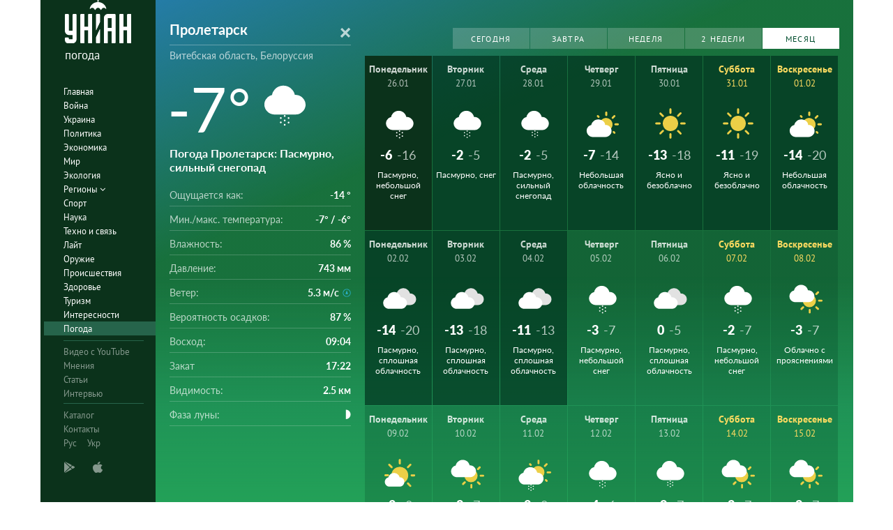

--- FILE ---
content_type: text/html; charset=UTF-8
request_url: https://pogoda.unian.net/7331-proletarsk/month
body_size: 15926
content:
<!DOCTYPE html><html lang="ru_RU"><head><meta http-equiv="x-dns-prefetch-control" content="on"><link rel="preconnect" href="https://www.googletagmanager.com/" crossorigin=""><link rel="preconnect" href="https://www.google-analytics.com/" crossorigin=""><meta http-equiv="content-type" content="text/html; charset=utf-8"/><meta property="og:url" content="https://pogoda.unian.net/7331-proletarsk/month"/><meta name="twitter:url" content="https://pogoda.unian.net/7331-proletarsk/month"/><meta property="og:locale" content="ru_RU"><meta property="og:locale:alternate" content="uk_UA"><link rel="alternate" hreflang="uk" href="https://pogoda.unian.ua/7331-proletarsk/month"/><link rel="alternate" hreflang="x-default" href="https://pogoda.unian.net/7331-proletarsk/month"/><link rel="alternate" hreflang="ru" href="https://pogoda.unian.net/7331-proletarsk/month"/><title>Пролетарск погода на месяц – прогноз погоды на 30 дней в Пролетарск, Витебская область, Белоруссия - УНИАН/погода | УНИАН</title><meta property="og:title" content="Пролетарск погода на месяц – прогноз погоды на 30 дней в Пролетарск, Витебская область, Белоруссия - УНИАН/погода"/><meta property="twitter:title" content="Пролетарск погода на месяц – прогноз погоды на 30 дней в Пролетарск, Витебская область, Белоруссия - УНИАН/погода"/><meta name="description" content="Подробный прогноз погоды в Пролетарск на месяц: температура воздуха, ветер, осадки, давление, влажность, а также геомагнитная обстановка и UV индекс."/><meta property="og:description" content="Подробный прогноз погоды в Пролетарск на месяц: температура воздуха, ветер, осадки, давление, влажность, а также геомагнитная обстановка и UV индекс."/><meta name="twitter:description" content="Подробный прогноз погоды в Пролетарск на месяц: температура воздуха, ветер, осадки, давление, влажность, а также геомагнитная обстановка и UV индекс."/><meta name="keywords" content="Прогноз погоды Пролетарск, ближайший прогноз погоды Пролетарск, прогноз погоды на месяц Пролетарск, влажность, давление, температура, ветер, осадки"/><meta name="robots" content="index,follow,max-image-preview:large" /><link rel="canonical" href="https://pogoda.unian.net/7331-proletarsk/month"/><meta property="og:type" content="website" /><meta name="viewport" content="width=device-width, initial-scale=1.0, maximum-scale=1, user-scalable = no"><link rel="shortcut icon" href="/images/favicon.ico"/><!--[if IE]><meta http-equiv="X-UA-Compatible" content="IE=edge"><![endif]--><meta name="apple-mobile-web-app-capable" content="yes"><meta property="fb:pages" content="112821225446278"/><meta property="og:site_name" content="Погода УНИАН"/><meta property="og:image" content="https://pogoda.unian.net/images/logo/pogoda_unian.jpg"/><meta name="apple-itunes-app" content="app-id=1282380621, affiliate-data=ct=smartbannerunianpogoda"><link rel="dns-prefetch" href="//www.googletagmanager.com"><link rel="stylesheet" href="/build/light-mode.0916fb9b.css"><link rel="stylesheet" href="/build/vendor-styles.81c93d0e.css"><meta name="theme-color" content="#0A2C33"><link rel="stylesheet" href="/build/styles.d0e7f2bc.css"><script type="application/ld+json">{"@context": "https://schema.org", "@type": "WebPage", "mainEntityOfPage": { "@type":"WebPage", "@id":"https://pogoda.unian.net/7331-proletarsk/month"}, "headline": "Пролетарск погода на месяц – прогноз погоды на 30 дней в Пролетарск, Витебская область, Белоруссия - УНИАН/погода | УНИАН", "description": "", "author": {"@type": "Person", "name": "pogoda"}, "publisher": {"@type": "Organization", "name": "Погода УНИАН", "logo": {"@type": "ImageObject", "url": "https://pogoda.unian.net/images/unianweather_logo.svg", "width": 244, "height": 150}}}</script><script type="application/ld+json">{"@context": "https://schema.org", "@type": "WebSite", "url": "https://pogoda.unian.net", "image": "https://pogoda.unian.net/images/logo/pogoda_unian.jpg"}</script><link href="https://www.googletagmanager.com/gtag/js?id=G-W4VP0CM3XP" rel="preload" as="script"><script async src="https://www.googletagmanager.com/gtag/js?id=G-W4VP0CM3XP"></script><script>
        window.dataLayer = window.dataLayer || [];
        function gtag(){dataLayer.push(arguments);}
        gtag('js', new Date());

        gtag('config', 'G-W4VP0CM3XP');
    </script><script>(function(w,d,s,l,i){w[l]=w[l]||[];w[l].push({'gtm.start':
                new Date().getTime(),event:'gtm.js'});var f=d.getElementsByTagName(s)[0],
            j=d.createElement(s),dl=l!='dataLayer'?'&l='+l:'';j.async=true;j.src=
            'https://www.googletagmanager.com/gtm.js?id='+i+dl;f.parentNode.insertBefore(j,f);
        })(window,document,'script','dataLayer','GTM-NTZ4WT3');</script><!--[if lt IE 9]><script src="http://html5shim.googlecode.com/svn/trunk/html5.js"></script><![endif]--></head><body ><noscript><iframe src="https://www.googletagmanager.com/ns.html?id=GTM-NTZ4WT3" height="0" width="0" style="display:none;visibility:hidden"></iframe></noscript><div class="container main-wrap"><div class="main-column"><div class="col-lg-2 col-sm-12 prl0"><aside><div class="wrap-aside nano"><div class="wrap nano-content"><div class="inside-nano-content"><div class=""><div class="logo"><a href="https://pogoda.unian.net/"><img src="/images/unianweather_logo.svg" alt="Информационное агентство"/><div class="text">погода</div></a></div></div><nav class="main-nav mp-menu nano nano-mob" id="mp-menu"><div class="menu-close hidden-lg">+</div><div class="nano-content nano-content-mob"><div class="mp-level main-menu"><ul><li class=" "><a href="https://www.unian.net" title="Главная">Главная</a></li><li class=" "><a href="https://www.unian.net/war" title="Война">Война</a></li><li class=" "><a href="https://www.unian.net/society" title="Украина">Украина</a></li><li class=" "><a href="https://www.unian.net/politics" title="Политика">Политика</a></li><li class=" "><a href="https://www.unian.net/economics" title="Экономика">Экономика</a></li><li class=" "><a href="https://www.unian.net/world" title="Мир">Мир</a></li><li class=" "><a href="https://www.unian.net/ecology" title="Экология">Экология</a></li><li class="has-submenu main-menu__item--full "><a href="javascript:void(0);" title="Регионы">Регионы   <i class="fa fa-angle-down"></i></a><div class="sub-level   main-menu__sub-list"><ul><li><a href="https://www.unian.net/kyiv">Киев</a></li><li><a href="https://www.unian.net/lvov">Львов</a></li><li><a href="https://www.unian.net/dnepropetrovsk">Днепр</a></li><li><a href="https://www.unian.net/kharkiv">Харьков</a></li><li><a href="https://www.unian.net/odessa">Одесса</a></li></ul></div></li><li class=" "><a href="https://www.unian.net/sport" title="Спорт">Спорт</a></li><li class=" "><a href="https://www.unian.net/science" title="Наука">Наука</a></li><li class=" "><a href="https://www.unian.net/techno" title="Техно и связь">Техно и связь</a></li><li class=" "><a href="https://www.unian.net/lite" title="Лайт">Лайт</a></li><li class=" "><a href="https://www.unian.net/weapons" title="Оружие">Оружие</a></li><li class=" "><a href="https://www.unian.net/incidents" title="Происшествия">Происшествия</a></li><li class=" "><a href="https://health.unian.net/" title="Здоровье">Здоровье</a></li><li class=" "><a href="https://www.unian.net/tourism" title="Туризм">Туризм</a></li><li class=" "><a href="https://www.unian.net/curiosities" title="Интересности">Интересности</a></li><li class=" selected "><a href="https://pogoda.unian.net" title="Погода">Погода</a></li></ul></div><div class="services mp-level"><ul><li class=""><a href="https://www.unian.net/video-youtube" title="Видео с YouTube" rel="nofollow">Видео с YouTube</a></li><li class=""><a href="https://www.unian.net/detail/opinions" title="Мнения" rel="nofollow">Мнения</a></li><li class=""><a href="https://www.unian.net/detail/publications" title="Статьи" rel="nofollow">Статьи</a></li><li class=""><a href="https://www.unian.net/detail/interviews" title="Интервью" rel="nofollow">Интервью</a></li></ul></div><div class="bottom mp-level"><ul class="hor-menu"><li><a href="/locations">Каталог</a></li><li><a href="https://www.unian.net/static/contacts" rel="nofollow">Контакты</a></li><li class="language"><span>Рус</span><a class="" href="https://pogoda.unian.ua/7331-proletarsk/month" rel="alternate" hreflang="uk" >Укр</a></li></ul><div class="our-apps"><div class="apps-icons"><span class="app-icon cup" data-hashstring="cGxheW1hcmtldA==" data-hashtype="href" data-link="" data-target="_blank"><i class="unian-googleplay"></i></span><span class="app-icon cup" data-hashstring="aXR1bmVz" data-hashtype="href" data-link="" data-target="_blank"><i class="unian-appstore"></i></span><div class="hidden-lg"><span data-hashstring="ZmFjZWJvb2s=" data-hashtype="href" data-link="" data-target="_blank" class="app-icon cup"><i class="unian-fb"></i></span><span data-hashstring="dHdpdHRlcg==" data-hashtype="href" data-link="" data-target="_blank" class="app-icon cup"><i class="unian-twitter"></i></span><span data-hashstring="dmtvbnRha3Rl" data-hashtype="href" data-link="" data-target="_blank" class="app-icon cup"><i class="unian-vk"></i></span><span data-hashstring="dmliZXI=" data-hashtype="href" data-link=""  data-target="_blank" class="app-icon cup"><i class="unian-viber"></i></span><span data-hashstring="dGVsZWdyYW0=" data-hashtype="href" data-link=""  data-target="_blank" class="app-icon cup"><i class="unian-telegramm"></i></span></div></div></div></div></div></nav></div></div></div></aside></div><div class="col-lg-10 col-sm-12 section-main"><div class="content_top"><div class="top-info bg-snow" ><div class="info-tabs"><div class="info-now"><div class="info-now__main"><div class="info-now__title"><form action="https://pogoda.unian.net/search" method="post" name="search_form"><select name="search_locations_select" data-placeholder="Город" data-options="[{&quot;name&quot;:&quot;\u041f\u0440\u043e\u043b\u0435\u0442\u0430\u0440\u0441\u043a&quot;,&quot;description&quot;:&quot;\u0412\u0438\u0442\u0435\u0431\u0441\u043a\u0430\u044f \u043e\u0431\u043b\u0430\u0441\u0442\u044c&quot;,&quot;link&quot;:&quot;https:\/\/pogoda.unian.net\/7331-proletarsk&quot;}]"><option value="https://pogoda.unian.net/7331-proletarsk" selected="selected">Пролетарск</option></select></form></div><div class="info-now__sub-title"><a style="color: white;" href="https://pogoda.unian.net/locations/by/vitebskaya-oblast">Витебская область, Белоруссия</a></div><div class="info-now__c"><div>-7&deg;</div><img src="https://pogoda.unian.net/images/icons_with_bg/d422.svg" alt="Погода"
                                      width="98" height="98"                                 ></div><div class="info-now__text"><h1 class="info-now__text__h1__inline_block">Погода Пролетарск</h1>: Пасмурно, сильный снегопад</div></div><div class="info-now__list"><div class="hidden-xs"><span>Ощущается как:</span><b>-14 &deg;</b></div><div class="hidden-xs"><span>Мин./макс. температура:</span><b>-7&deg; / -6&deg;</b></div><div><span class="hidden-xs">Влажность:</span><span class="hidden-sm hidden-md hidden-lg">Влажность</span><b>86 %</b></div><div><span class="hidden-xs">Давление:</span><span class="hidden-sm hidden-md hidden-lg">Давление</span><b>743 мм</b></div><div><span class="hidden-xs">Ветер:</span><span class="hidden-sm hidden-md hidden-lg">Ветер</span><b title="Южный">5.3 м/с<i class="wi wi-fw wi-wind wi-wind-from-s"></i></b></div><div><span class="hidden-xs">Вероятность осадков:</span><span class="hidden-sm hidden-md hidden-lg">Осадки</span><b>87 %</b></div><div class="hidden-xs"><span>Восход:</span><b>09:04</b></div><div class="hidden-xs"><span>Закат</span><b>17:22</b></div><div class="hidden-xs"><span>Видимость:</span><b>2.5 км</b></div><div class="hidden-xs"><span>Фаза луны:</span><b><i class="wi wi-moon-first-quarter"></i></b></div></div></div></div><div class="weather-forecast pull-left"><div class="pull-right weather-forecast__buttons"><div class="swiper-container"><div class="swiper-wrapper"><a data-toggle="tab" href="#panel1" class="weather-forecast__button  weather-forecast__button--active swiper-slide">Сегодня</a><a data-toggle="tab" href="#panel1" class="weather-forecast__button  swiper-slide">Завтра</a><a id="weekLink" data-toggle="tab" href="#panel1" class="weather-forecast__button swiper-slide">Неделя</a><a id="week2Link" data-toggle="tab" href="#panel2" href=" " class="weather-forecast__button  swiper-slide">2 недели</a><a id="monthLink" data-toggle="tab" href="#panel3" class="weather-forecast__button swiper-slide">Месяц</a></div></div></div><div class="weather-forecast__wrapper"                       ><div class="weather-forecast__destiny tab-content"><div class="weather-forecast__overview tab-pane fade in active" id="panel1" role="tabpanel"><div class="forecastCalendar" id="forecastCalendar"><ul class="nav"><li class="forecastCalendar__tip active "><a href="#day-26" data-toggle="tab"><div class="forecastCalendar__dayOfMonth">Понедельник</div><div class="forecastCalendar__dayOfWeek"><span>26.01</span></div><div class="forecastCalendar__icon"><img src="https://pogoda.unian.net/images/icons_with_bg/d412.svg" alt="icon-d412" height="30" width="30"/></div><div class="forecastCalendar__temp"><div class="forecastCalendar__number">-6&deg;</div><div class="forecastCalendar__number forecastCalendar__number--small">-16&deg;</div></div><div class="forecastCalendar__desc">Пасмурно, небольшой снег</div></a></li><li class="forecastCalendar__tip"><a href="#day-27" data-toggle="tab"><div class="forecastCalendar__dayOfMonth">Вторник</div><div class="forecastCalendar__dayOfWeek"><span>27.01</span></div><div class="forecastCalendar__icon"><img src="https://pogoda.unian.net/images/icons_with_bg/d432.svg" alt="icon-d432" height="30" width="30"/></div><div class="forecastCalendar__temp"><div class="forecastCalendar__number">-2&deg;</div><div class="forecastCalendar__number forecastCalendar__number--small">-5&deg;</div></div><div class="forecastCalendar__desc">Пасмурно, снег</div></a></li><li class="forecastCalendar__tip"><a href="#day-28" data-toggle="tab"><div class="forecastCalendar__dayOfMonth">Среда</div><div class="forecastCalendar__dayOfWeek"><span>28.01</span></div><div class="forecastCalendar__icon"><img src="https://pogoda.unian.net/images/icons_with_bg/d422.svg" alt="icon-d422" height="30" width="30"/></div><div class="forecastCalendar__temp"><div class="forecastCalendar__number">-2&deg;</div><div class="forecastCalendar__number forecastCalendar__number--small">-5&deg;</div></div><div class="forecastCalendar__desc">Пасмурно, сильный снегопад</div></a></li><li class="forecastCalendar__tip"><a href="#day-29" data-toggle="tab"><div class="forecastCalendar__dayOfMonth">Четверг</div><div class="forecastCalendar__dayOfWeek"><span>29.01</span></div><div class="forecastCalendar__icon"><img src="https://pogoda.unian.net/images/icons_with_bg/d200.svg" alt="icon-d200" height="30" width="30"/></div><div class="forecastCalendar__temp"><div class="forecastCalendar__number">-7&deg;</div><div class="forecastCalendar__number forecastCalendar__number--small">-14&deg;</div></div><div class="forecastCalendar__desc">Небольшая облачность</div></a></li><li class="forecastCalendar__tip"><a href="#day-30" data-toggle="tab"><div class="forecastCalendar__dayOfMonth">Пятница</div><div class="forecastCalendar__dayOfWeek"><span>30.01</span></div><div class="forecastCalendar__icon"><img src="https://pogoda.unian.net/images/icons_with_bg/d000.svg" alt="icon-d000" height="30" width="30"/></div><div class="forecastCalendar__temp"><div class="forecastCalendar__number">-13&deg;</div><div class="forecastCalendar__number forecastCalendar__number--small">-18&deg;</div></div><div class="forecastCalendar__desc">Ясно и безоблачно</div></a></li><li class="forecastCalendar__tip weekend "><a href="#day-31" data-toggle="tab"><div class="forecastCalendar__dayOfMonth">Суббота</div><div class="forecastCalendar__dayOfWeek"><span>31.01</span></div><div class="forecastCalendar__icon"><img src="https://pogoda.unian.net/images/icons_with_bg/d000.svg" alt="icon-d000" height="30" width="30"/></div><div class="forecastCalendar__temp"><div class="forecastCalendar__number">-11&deg;</div><div class="forecastCalendar__number forecastCalendar__number--small">-19&deg;</div></div><div class="forecastCalendar__desc">Ясно и безоблачно</div></a></li><li class="forecastCalendar__tip weekend "><a href="#day-01" data-toggle="tab"><div class="forecastCalendar__dayOfMonth">Воскресенье</div><div class="forecastCalendar__dayOfWeek"><span>01.02</span></div><div class="forecastCalendar__icon"><img src="https://pogoda.unian.net/images/icons_with_bg/d200.svg" alt="icon-d200" height="30" width="30"/></div><div class="forecastCalendar__temp"><div class="forecastCalendar__number">-14&deg;</div><div class="forecastCalendar__number forecastCalendar__number--small">-20&deg;</div></div><div class="forecastCalendar__desc">Небольшая облачность</div></a></li></ul><div class="tab-content  forecastAllDays"><div class="tab-pane  active " id="day-26"><div class="forecastHourly"    data-active="true"><div class="forecastHourly__item   forecastHourly__item--old "><div class="forecastHourly__time">00:00</div><div class="forecastHourly__numb">-16&deg;</div><div class="forecastHourly__icon"><i class="weather-ukraine__icon icon-n100"></i></div><div class="forecastHourly__bottom"><div class="forecastHourly__line"><i class="wi  wi-umbrella"></i>2 %</div><div class="forecastHourly__line" title="Юго-Восточный"><i class="wi wi-fw wi-wind wi-wind-from-se"></i>3.9 м/с</div><div class="forecastHourly__line"><i class="wi wi-thermometer"></i> 751 мм</div><div class="forecastHourly__line"><i class="wi wi-precip wi-precipitation "></i> 82 %</div></div></div><div class="forecastHourly__item   forecastHourly__item--old "><div class="forecastHourly__time">03:00</div><div class="forecastHourly__numb">-16&deg;</div><div class="forecastHourly__icon"><i class="weather-ukraine__icon icon-n400"></i></div><div class="forecastHourly__bottom"><div class="forecastHourly__line"><i class="wi  wi-umbrella"></i>2 %</div><div class="forecastHourly__line" title="Юго-Восточный"><i class="wi wi-fw wi-wind wi-wind-from-se"></i>4.3 м/с</div><div class="forecastHourly__line"><i class="wi wi-thermometer"></i> 750 мм</div><div class="forecastHourly__line"><i class="wi wi-precip wi-precipitation "></i> 83 %</div></div></div><div class="forecastHourly__item   forecastHourly__item--old "><div class="forecastHourly__time">06:00</div><div class="forecastHourly__numb">-15&deg;</div><div class="forecastHourly__icon"><i class="weather-ukraine__icon icon-n400"></i></div><div class="forecastHourly__bottom"><div class="forecastHourly__line"><i class="wi  wi-umbrella"></i>8 %</div><div class="forecastHourly__line" title="Юго-Восточный"><i class="wi wi-fw wi-wind wi-wind-from-se"></i>4.2 м/с</div><div class="forecastHourly__line"><i class="wi wi-thermometer"></i> 748 мм</div><div class="forecastHourly__line"><i class="wi wi-precip wi-precipitation "></i> 83 %</div></div></div><div class="forecastHourly__item   forecastHourly__item--old "><div class="forecastHourly__time">09:00</div><div class="forecastHourly__numb">-15&deg;</div><div class="forecastHourly__icon"><i class="weather-ukraine__icon icon-n400"></i></div><div class="forecastHourly__bottom"><div class="forecastHourly__line"><i class="wi  wi-umbrella"></i>18 %</div><div class="forecastHourly__line" title="Юго-Восточный"><i class="wi wi-fw wi-wind wi-wind-from-se"></i>5.1 м/с</div><div class="forecastHourly__line"><i class="wi wi-thermometer"></i> 747 мм</div><div class="forecastHourly__line"><i class="wi wi-precip wi-precipitation "></i> 83 %</div></div></div><div class="forecastHourly__item   forecastHourly__item--old "><div class="forecastHourly__time">12:00</div><div class="forecastHourly__numb">-11&deg;</div><div class="forecastHourly__icon"><i class="weather-ukraine__icon icon-d422"></i></div><div class="forecastHourly__bottom"><div class="forecastHourly__line"><i class="wi  wi-umbrella"></i>80 %</div><div class="forecastHourly__line" title="Южный"><i class="wi wi-fw wi-wind wi-wind-from-s"></i>5.0 м/с</div><div class="forecastHourly__line"><i class="wi wi-thermometer"></i> 746 мм</div><div class="forecastHourly__line"><i class="wi wi-precip wi-precipitation "></i> 82 %</div></div></div><div class="forecastHourly__item   forecastHourly__item--old "><div class="forecastHourly__time">15:00</div><div class="forecastHourly__numb">-7&deg;</div><div class="forecastHourly__icon"><i class="weather-ukraine__icon icon-d412"></i></div><div class="forecastHourly__bottom"><div class="forecastHourly__line"><i class="wi  wi-umbrella"></i>77 %</div><div class="forecastHourly__line" title="Южный"><i class="wi wi-fw wi-wind wi-wind-from-s"></i>5.3 м/с</div><div class="forecastHourly__line"><i class="wi wi-thermometer"></i> 744 мм</div><div class="forecastHourly__line"><i class="wi wi-precip wi-precipitation "></i> 83 %</div></div></div><div class="forecastHourly__item  "><div class="forecastHourly__time">18:00</div><div class="forecastHourly__numb">-7&deg;</div><div class="forecastHourly__icon"><i class="weather-ukraine__icon icon-n422"></i></div><div class="forecastHourly__bottom"><div class="forecastHourly__line"><i class="wi  wi-umbrella"></i>91 %</div><div class="forecastHourly__line" title="Южный"><i class="wi wi-fw wi-wind wi-wind-from-s"></i>4.7 м/с</div><div class="forecastHourly__line"><i class="wi wi-thermometer"></i> 743 мм</div><div class="forecastHourly__line"><i class="wi wi-precip wi-precipitation "></i> 87 %</div></div></div><div class="forecastHourly__item  "><div class="forecastHourly__time">21:00</div><div class="forecastHourly__numb">-6&deg;</div><div class="forecastHourly__icon"><i class="weather-ukraine__icon icon-n422"></i></div><div class="forecastHourly__bottom"><div class="forecastHourly__line"><i class="wi  wi-umbrella"></i>96 %</div><div class="forecastHourly__line" title="Южный"><i class="wi wi-fw wi-wind wi-wind-from-s"></i>4.0 м/с</div><div class="forecastHourly__line"><i class="wi wi-thermometer"></i> 742 мм</div><div class="forecastHourly__line"><i class="wi wi-precip wi-precipitation "></i> 88 %</div></div></div></div></div><div class="tab-pane " id="day-27"><div class="forecastHourly"   ><div class="forecastHourly__item  "><div class="forecastHourly__time">00:00</div><div class="forecastHourly__numb">-5&deg;</div><div class="forecastHourly__icon"><i class="weather-ukraine__icon icon-n422"></i></div><div class="forecastHourly__bottom"><div class="forecastHourly__line"><i class="wi  wi-umbrella"></i>98 %</div><div class="forecastHourly__line" title="Южный"><i class="wi wi-fw wi-wind wi-wind-from-s"></i>3.3 м/с</div><div class="forecastHourly__line"><i class="wi wi-thermometer"></i> 741 мм</div><div class="forecastHourly__line"><i class="wi wi-precip wi-precipitation "></i> 90 %</div></div></div><div class="forecastHourly__item  "><div class="forecastHourly__time">03:00</div><div class="forecastHourly__numb">-4&deg;</div><div class="forecastHourly__icon"><i class="weather-ukraine__icon icon-n422"></i></div><div class="forecastHourly__bottom"><div class="forecastHourly__line"><i class="wi  wi-umbrella"></i>98 %</div><div class="forecastHourly__line" title="Южный"><i class="wi wi-fw wi-wind wi-wind-from-s"></i>2.3 м/с</div><div class="forecastHourly__line"><i class="wi wi-thermometer"></i> 741 мм</div><div class="forecastHourly__line"><i class="wi wi-precip wi-precipitation "></i> 92 %</div></div></div><div class="forecastHourly__item  "><div class="forecastHourly__time">06:00</div><div class="forecastHourly__numb">-4&deg;</div><div class="forecastHourly__icon"><i class="weather-ukraine__icon icon-n422"></i></div><div class="forecastHourly__bottom"><div class="forecastHourly__line"><i class="wi  wi-umbrella"></i>95 %</div><div class="forecastHourly__line" title="Юго-Восточный"><i class="wi wi-fw wi-wind wi-wind-from-se"></i>2.0 м/с</div><div class="forecastHourly__line"><i class="wi wi-thermometer"></i> 741 мм</div><div class="forecastHourly__line"><i class="wi wi-precip wi-precipitation "></i> 93 %</div></div></div><div class="forecastHourly__item  "><div class="forecastHourly__time">09:00</div><div class="forecastHourly__numb">-4&deg;</div><div class="forecastHourly__icon"><i class="weather-ukraine__icon icon-n422"></i></div><div class="forecastHourly__bottom"><div class="forecastHourly__line"><i class="wi  wi-umbrella"></i>97 %</div><div class="forecastHourly__line" title="Восточный"><i class="wi wi-fw wi-wind wi-wind-from-e"></i>2.6 м/с</div><div class="forecastHourly__line"><i class="wi wi-thermometer"></i> 740 мм</div><div class="forecastHourly__line"><i class="wi wi-precip wi-precipitation "></i> 94 %</div></div></div><div class="forecastHourly__item  "><div class="forecastHourly__time">12:00</div><div class="forecastHourly__numb">-3&deg;</div><div class="forecastHourly__icon"><i class="weather-ukraine__icon icon-d422"></i></div><div class="forecastHourly__bottom"><div class="forecastHourly__line"><i class="wi  wi-umbrella"></i>85 %</div><div class="forecastHourly__line" title="Восточный"><i class="wi wi-fw wi-wind wi-wind-from-e"></i>2.7 м/с</div><div class="forecastHourly__line"><i class="wi wi-thermometer"></i> 740 мм</div><div class="forecastHourly__line"><i class="wi wi-precip wi-precipitation "></i> 91 %</div></div></div><div class="forecastHourly__item  "><div class="forecastHourly__time">15:00</div><div class="forecastHourly__numb">-2&deg;</div><div class="forecastHourly__icon"><i class="weather-ukraine__icon icon-d432"></i></div><div class="forecastHourly__bottom"><div class="forecastHourly__line"><i class="wi  wi-umbrella"></i>88 %</div><div class="forecastHourly__line" title="Восточный"><i class="wi wi-fw wi-wind wi-wind-from-e"></i>3.1 м/с</div><div class="forecastHourly__line"><i class="wi wi-thermometer"></i> 740 мм</div><div class="forecastHourly__line"><i class="wi wi-precip wi-precipitation "></i> 92 %</div></div></div><div class="forecastHourly__item  "><div class="forecastHourly__time">18:00</div><div class="forecastHourly__numb">-2&deg;</div><div class="forecastHourly__icon"><i class="weather-ukraine__icon icon-n432"></i></div><div class="forecastHourly__bottom"><div class="forecastHourly__line"><i class="wi  wi-umbrella"></i>93 %</div><div class="forecastHourly__line" title="Восточный"><i class="wi wi-fw wi-wind wi-wind-from-e"></i>3.0 м/с</div><div class="forecastHourly__line"><i class="wi wi-thermometer"></i> 739 мм</div><div class="forecastHourly__line"><i class="wi wi-precip wi-precipitation "></i> 94 %</div></div></div><div class="forecastHourly__item  "><div class="forecastHourly__time">21:00</div><div class="forecastHourly__numb">-2&deg;</div><div class="forecastHourly__icon"><i class="weather-ukraine__icon icon-n422"></i></div><div class="forecastHourly__bottom"><div class="forecastHourly__line"><i class="wi  wi-umbrella"></i>95 %</div><div class="forecastHourly__line" title="Восточный"><i class="wi wi-fw wi-wind wi-wind-from-e"></i>2.8 м/с</div><div class="forecastHourly__line"><i class="wi wi-thermometer"></i> 739 мм</div><div class="forecastHourly__line"><i class="wi wi-precip wi-precipitation "></i> 95 %</div></div></div></div></div><div class="tab-pane " id="day-28"><div class="forecastHourly"   ><div class="forecastHourly__item  "><div class="forecastHourly__time">00:00</div><div class="forecastHourly__numb">-2&deg;</div><div class="forecastHourly__icon"><i class="weather-ukraine__icon icon-n412"></i></div><div class="forecastHourly__bottom"><div class="forecastHourly__line"><i class="wi  wi-umbrella"></i>92 %</div><div class="forecastHourly__line" title="Восточный"><i class="wi wi-fw wi-wind wi-wind-from-e"></i>2.8 м/с</div><div class="forecastHourly__line"><i class="wi wi-thermometer"></i> 739 мм</div><div class="forecastHourly__line"><i class="wi wi-precip wi-precipitation "></i> 94 %</div></div></div><div class="forecastHourly__item  "><div class="forecastHourly__time">03:00</div><div class="forecastHourly__numb">-2&deg;</div><div class="forecastHourly__icon"><i class="weather-ukraine__icon icon-n412"></i></div><div class="forecastHourly__bottom"><div class="forecastHourly__line"><i class="wi  wi-umbrella"></i>85 %</div><div class="forecastHourly__line" title="Восточный"><i class="wi wi-fw wi-wind wi-wind-from-e"></i>2.8 м/с</div><div class="forecastHourly__line"><i class="wi wi-thermometer"></i> 738 мм</div><div class="forecastHourly__line"><i class="wi wi-precip wi-precipitation "></i> 94 %</div></div></div><div class="forecastHourly__item  "><div class="forecastHourly__time">06:00</div><div class="forecastHourly__numb">-3&deg;</div><div class="forecastHourly__icon"><i class="weather-ukraine__icon icon-n422"></i></div><div class="forecastHourly__bottom"><div class="forecastHourly__line"><i class="wi  wi-umbrella"></i>98 %</div><div class="forecastHourly__line" title="Восточный"><i class="wi wi-fw wi-wind wi-wind-from-e"></i>3.0 м/с</div><div class="forecastHourly__line"><i class="wi wi-thermometer"></i> 737 мм</div><div class="forecastHourly__line"><i class="wi wi-precip wi-precipitation "></i> 94 %</div></div></div><div class="forecastHourly__item  "><div class="forecastHourly__time">09:00</div><div class="forecastHourly__numb">-3&deg;</div><div class="forecastHourly__icon"><i class="weather-ukraine__icon icon-n422"></i></div><div class="forecastHourly__bottom"><div class="forecastHourly__line"><i class="wi  wi-umbrella"></i>98 %</div><div class="forecastHourly__line" title="Восточный"><i class="wi wi-fw wi-wind wi-wind-from-e"></i>3.1 м/с</div><div class="forecastHourly__line"><i class="wi wi-thermometer"></i> 737 мм</div><div class="forecastHourly__line"><i class="wi wi-precip wi-precipitation "></i> 93 %</div></div></div><div class="forecastHourly__item  "><div class="forecastHourly__time">12:00</div><div class="forecastHourly__numb">-3&deg;</div><div class="forecastHourly__icon"><i class="weather-ukraine__icon icon-d422"></i></div><div class="forecastHourly__bottom"><div class="forecastHourly__line"><i class="wi  wi-umbrella"></i>98 %</div><div class="forecastHourly__line" title="Восточный"><i class="wi wi-fw wi-wind wi-wind-from-e"></i>3.1 м/с</div><div class="forecastHourly__line"><i class="wi wi-thermometer"></i> 737 мм</div><div class="forecastHourly__line"><i class="wi wi-precip wi-precipitation "></i> 91 %</div></div></div><div class="forecastHourly__item  "><div class="forecastHourly__time">15:00</div><div class="forecastHourly__numb">-3&deg;</div><div class="forecastHourly__icon"><i class="weather-ukraine__icon icon-d422"></i></div><div class="forecastHourly__bottom"><div class="forecastHourly__line"><i class="wi  wi-umbrella"></i>98 %</div><div class="forecastHourly__line" title="Восточный"><i class="wi wi-fw wi-wind wi-wind-from-e"></i>3.2 м/с</div><div class="forecastHourly__line"><i class="wi wi-thermometer"></i> 736 мм</div><div class="forecastHourly__line"><i class="wi wi-precip wi-precipitation "></i> 88 %</div></div></div><div class="forecastHourly__item  "><div class="forecastHourly__time">18:00</div><div class="forecastHourly__numb">-3&deg;</div><div class="forecastHourly__icon"><i class="weather-ukraine__icon icon-n432"></i></div><div class="forecastHourly__bottom"><div class="forecastHourly__line"><i class="wi  wi-umbrella"></i>96 %</div><div class="forecastHourly__line" title="Cеверо-Восточный"><i class="wi wi-fw wi-wind wi-wind-from-ne"></i>3.5 м/с</div><div class="forecastHourly__line"><i class="wi wi-thermometer"></i> 736 мм</div><div class="forecastHourly__line"><i class="wi wi-precip wi-precipitation "></i> 91 %</div></div></div><div class="forecastHourly__item  "><div class="forecastHourly__time">21:00</div><div class="forecastHourly__numb">-5&deg;</div><div class="forecastHourly__icon"><i class="weather-ukraine__icon icon-n422"></i></div><div class="forecastHourly__bottom"><div class="forecastHourly__line"><i class="wi  wi-umbrella"></i>91 %</div><div class="forecastHourly__line" title="Cеверо-Восточный"><i class="wi wi-fw wi-wind wi-wind-from-ne"></i>3.7 м/с</div><div class="forecastHourly__line"><i class="wi wi-thermometer"></i> 737 мм</div><div class="forecastHourly__line"><i class="wi wi-precip wi-precipitation "></i> 90 %</div></div></div></div></div><div class="tab-pane " id="day-29"><div class="forecastHourly"   ><div class="forecastHourly__item  "><div class="forecastHourly__time">00:00</div><div class="forecastHourly__numb">-7&deg;</div><div class="forecastHourly__icon"><i class="weather-ukraine__icon icon-n422"></i></div><div class="forecastHourly__bottom"><div class="forecastHourly__line"><i class="wi  wi-umbrella"></i>91 %</div><div class="forecastHourly__line" title="Cеверо-Восточный"><i class="wi wi-fw wi-wind wi-wind-from-ne"></i>4.1 м/с</div><div class="forecastHourly__line"><i class="wi wi-thermometer"></i> 737 мм</div><div class="forecastHourly__line"><i class="wi wi-precip wi-precipitation "></i> 88 %</div></div></div><div class="forecastHourly__item  "><div class="forecastHourly__time">03:00</div><div class="forecastHourly__numb">-8&deg;</div><div class="forecastHourly__icon"><i class="weather-ukraine__icon icon-n412"></i></div><div class="forecastHourly__bottom"><div class="forecastHourly__line"><i class="wi  wi-umbrella"></i>80 %</div><div class="forecastHourly__line" title="Cеверо-Восточный"><i class="wi wi-fw wi-wind wi-wind-from-ne"></i>4.2 м/с</div><div class="forecastHourly__line"><i class="wi wi-thermometer"></i> 738 мм</div><div class="forecastHourly__line"><i class="wi wi-precip wi-precipitation "></i> 86 %</div></div></div><div class="forecastHourly__item  "><div class="forecastHourly__time">06:00</div><div class="forecastHourly__numb">-10&deg;</div><div class="forecastHourly__icon"><i class="weather-ukraine__icon icon-n422"></i></div><div class="forecastHourly__bottom"><div class="forecastHourly__line"><i class="wi  wi-umbrella"></i>71 %</div><div class="forecastHourly__line" title="Cеверо-Восточный"><i class="wi wi-fw wi-wind wi-wind-from-ne"></i>4.7 м/с</div><div class="forecastHourly__line"><i class="wi wi-thermometer"></i> 739 мм</div><div class="forecastHourly__line"><i class="wi wi-precip wi-precipitation "></i> 84 %</div></div></div><div class="forecastHourly__item  "><div class="forecastHourly__time">09:00</div><div class="forecastHourly__numb">-11&deg;</div><div class="forecastHourly__icon"><i class="weather-ukraine__icon icon-d412"></i></div><div class="forecastHourly__bottom"><div class="forecastHourly__line"><i class="wi  wi-umbrella"></i>52 %</div><div class="forecastHourly__line" title="Cеверо-Восточный"><i class="wi wi-fw wi-wind wi-wind-from-ne"></i>4.6 м/с</div><div class="forecastHourly__line"><i class="wi wi-thermometer"></i> 740 мм</div><div class="forecastHourly__line"><i class="wi wi-precip wi-precipitation "></i> 83 %</div></div></div><div class="forecastHourly__item  "><div class="forecastHourly__time">12:00</div><div class="forecastHourly__numb">-11&deg;</div><div class="forecastHourly__icon"><i class="weather-ukraine__icon icon-d400"></i></div><div class="forecastHourly__bottom"><div class="forecastHourly__line"><i class="wi  wi-umbrella"></i>19 %</div><div class="forecastHourly__line" title="Cеверо-Восточный"><i class="wi wi-fw wi-wind wi-wind-from-ne"></i>5.0 м/с</div><div class="forecastHourly__line"><i class="wi wi-thermometer"></i> 741 мм</div><div class="forecastHourly__line"><i class="wi wi-precip wi-precipitation "></i> 76 %</div></div></div><div class="forecastHourly__item  "><div class="forecastHourly__time">15:00</div><div class="forecastHourly__numb">-11&deg;</div><div class="forecastHourly__icon"><i class="weather-ukraine__icon icon-d200"></i></div><div class="forecastHourly__bottom"><div class="forecastHourly__line"><i class="wi  wi-umbrella"></i>6 %</div><div class="forecastHourly__line" title="Cеверо-Восточный"><i class="wi wi-fw wi-wind wi-wind-from-ne"></i>4.3 м/с</div><div class="forecastHourly__line"><i class="wi wi-thermometer"></i> 742 мм</div><div class="forecastHourly__line"><i class="wi wi-precip wi-precipitation "></i> 71 %</div></div></div><div class="forecastHourly__item  "><div class="forecastHourly__time">18:00</div><div class="forecastHourly__numb">-13&deg;</div><div class="forecastHourly__icon"><i class="weather-ukraine__icon icon-n000"></i></div><div class="forecastHourly__bottom"><div class="forecastHourly__line"><i class="wi  wi-umbrella"></i>2 %</div><div class="forecastHourly__line" title="Cеверо-Восточный"><i class="wi wi-fw wi-wind wi-wind-from-ne"></i>4.6 м/с</div><div class="forecastHourly__line"><i class="wi wi-thermometer"></i> 744 мм</div><div class="forecastHourly__line"><i class="wi wi-precip wi-precipitation "></i> 78 %</div></div></div><div class="forecastHourly__item  "><div class="forecastHourly__time">21:00</div><div class="forecastHourly__numb">-14&deg;</div><div class="forecastHourly__icon"><i class="weather-ukraine__icon icon-n000"></i></div><div class="forecastHourly__bottom"><div class="forecastHourly__line"><i class="wi  wi-umbrella"></i>2 %</div><div class="forecastHourly__line" title="Cеверо-Восточный"><i class="wi wi-fw wi-wind wi-wind-from-ne"></i>5.2 м/с</div><div class="forecastHourly__line"><i class="wi wi-thermometer"></i> 745 мм</div><div class="forecastHourly__line"><i class="wi wi-precip wi-precipitation "></i> 80 %</div></div></div></div></div><div class="tab-pane " id="day-30"><div class="forecastHourly"   ><div class="forecastHourly__item  "><div class="forecastHourly__time">00:00</div><div class="forecastHourly__numb">-15&deg;</div><div class="forecastHourly__icon"><i class="weather-ukraine__icon icon-n400"></i></div><div class="forecastHourly__bottom"><div class="forecastHourly__line"><i class="wi  wi-umbrella"></i>2 %</div><div class="forecastHourly__line" title="Cеверо-Восточный"><i class="wi wi-fw wi-wind wi-wind-from-ne"></i>4.7 м/с</div><div class="forecastHourly__line"><i class="wi wi-thermometer"></i> 746 мм</div><div class="forecastHourly__line"><i class="wi wi-precip wi-precipitation "></i> 81 %</div></div></div><div class="forecastHourly__item  "><div class="forecastHourly__time">03:00</div><div class="forecastHourly__numb">-16&deg;</div><div class="forecastHourly__icon"><i class="weather-ukraine__icon icon-n100"></i></div><div class="forecastHourly__bottom"><div class="forecastHourly__line"><i class="wi  wi-umbrella"></i>2 %</div><div class="forecastHourly__line" title="Cеверо-Восточный"><i class="wi wi-fw wi-wind wi-wind-from-ne"></i>4.8 м/с</div><div class="forecastHourly__line"><i class="wi wi-thermometer"></i> 747 мм</div><div class="forecastHourly__line"><i class="wi wi-precip wi-precipitation "></i> 80 %</div></div></div><div class="forecastHourly__item  "><div class="forecastHourly__time">06:00</div><div class="forecastHourly__numb">-18&deg;</div><div class="forecastHourly__icon"><i class="weather-ukraine__icon icon-n000"></i></div><div class="forecastHourly__bottom"><div class="forecastHourly__line"><i class="wi  wi-umbrella"></i>2 %</div><div class="forecastHourly__line" title="Cеверо-Восточный"><i class="wi wi-fw wi-wind wi-wind-from-ne"></i>5.0 м/с</div><div class="forecastHourly__line"><i class="wi wi-thermometer"></i> 748 мм</div><div class="forecastHourly__line"><i class="wi wi-precip wi-precipitation "></i> 79 %</div></div></div><div class="forecastHourly__item  "><div class="forecastHourly__time">09:00</div><div class="forecastHourly__numb">-18&deg;</div><div class="forecastHourly__icon"><i class="weather-ukraine__icon icon-d000"></i></div><div class="forecastHourly__bottom"><div class="forecastHourly__line"><i class="wi  wi-umbrella"></i>2 %</div><div class="forecastHourly__line" title="Cеверо-Восточный"><i class="wi wi-fw wi-wind wi-wind-from-ne"></i>5.2 м/с</div><div class="forecastHourly__line"><i class="wi wi-thermometer"></i> 749 мм</div><div class="forecastHourly__line"><i class="wi wi-precip wi-precipitation "></i> 78 %</div></div></div><div class="forecastHourly__item  "><div class="forecastHourly__time">12:00</div><div class="forecastHourly__numb">-15&deg;</div><div class="forecastHourly__icon"><i class="weather-ukraine__icon icon-d000"></i></div><div class="forecastHourly__bottom"><div class="forecastHourly__line"><i class="wi  wi-umbrella"></i>2 %</div><div class="forecastHourly__line" title="Cеверо-Восточный"><i class="wi wi-fw wi-wind wi-wind-from-ne"></i>4.9 м/с</div><div class="forecastHourly__line"><i class="wi wi-thermometer"></i> 750 мм</div><div class="forecastHourly__line"><i class="wi wi-precip wi-precipitation "></i> 67 %</div></div></div><div class="forecastHourly__item  "><div class="forecastHourly__time">15:00</div><div class="forecastHourly__numb">-13&deg;</div><div class="forecastHourly__icon"><i class="weather-ukraine__icon icon-d000"></i></div><div class="forecastHourly__bottom"><div class="forecastHourly__line"><i class="wi  wi-umbrella"></i>2 %</div><div class="forecastHourly__line" title="Cеверо-Восточный"><i class="wi wi-fw wi-wind wi-wind-from-ne"></i>3.3 м/с</div><div class="forecastHourly__line"><i class="wi wi-thermometer"></i> 750 мм</div><div class="forecastHourly__line"><i class="wi wi-precip wi-precipitation "></i> 63 %</div></div></div><div class="forecastHourly__item  "><div class="forecastHourly__time">18:00</div><div class="forecastHourly__numb">-14&deg;</div><div class="forecastHourly__icon"><i class="weather-ukraine__icon icon-n000"></i></div><div class="forecastHourly__bottom"><div class="forecastHourly__line"><i class="wi  wi-umbrella"></i>6 %</div><div class="forecastHourly__line" title="Cеверо-Восточный"><i class="wi wi-fw wi-wind wi-wind-from-ne"></i>5.2 м/с</div><div class="forecastHourly__line"><i class="wi wi-thermometer"></i> 751 мм</div><div class="forecastHourly__line"><i class="wi wi-precip wi-precipitation "></i> 74 %</div></div></div><div class="forecastHourly__item  "><div class="forecastHourly__time">21:00</div><div class="forecastHourly__numb">-15&deg;</div><div class="forecastHourly__icon"><i class="weather-ukraine__icon icon-n000"></i></div><div class="forecastHourly__bottom"><div class="forecastHourly__line"><i class="wi  wi-umbrella"></i>8 %</div><div class="forecastHourly__line" title="Cеверо-Восточный"><i class="wi wi-fw wi-wind wi-wind-from-ne"></i>5.3 м/с</div><div class="forecastHourly__line"><i class="wi wi-thermometer"></i> 751 мм</div><div class="forecastHourly__line"><i class="wi wi-precip wi-precipitation "></i> 79 %</div></div></div></div></div><div class="tab-pane " id="day-31"><div class="forecastHourly" data-day="weekend"  ></div></div><div class="tab-pane " id="day-01"><div class="forecastHourly" data-day="weekend"  ></div></div></div></div></div><div class="weather-forecast__overview tab-pane" id="panel2" role="tabpanel"><div class="calendarMonth"><a class="calendarMonth__tip active                           " data-toggle="tab" href="#calendarMonth__detail_26_01"><div class="calendarMonth__dayOfMonth">Понедельник</div><div class="calendarMonth__dayOfWeek"><span>26.01</span></div><div class="calendarMonth__icon"><img src="https://pogoda.unian.net/images/icons_with_bg/d412.svg" alt=""/></div><div class="calendarMonth__temp"><div class="forecastCalendar__number"> -6  </div><div class="forecastCalendar__number forecastCalendar__number--small">-16</div></div><div class="forecastCalendar__desc">Пасмурно, небольшой снег</div></a><a class="calendarMonth__tip                            " data-toggle="tab" href="#calendarMonth__detail_27_01"><div class="calendarMonth__dayOfMonth">Вторник</div><div class="calendarMonth__dayOfWeek"><span>27.01</span></div><div class="calendarMonth__icon"><img src="https://pogoda.unian.net/images/icons_with_bg/d432.svg" alt=""/></div><div class="calendarMonth__temp"><div class="forecastCalendar__number"> -2  </div><div class="forecastCalendar__number forecastCalendar__number--small">-5</div></div><div class="forecastCalendar__desc">Пасмурно, снег</div></a><a class="calendarMonth__tip                            " data-toggle="tab" href="#calendarMonth__detail_28_01"><div class="calendarMonth__dayOfMonth">Среда</div><div class="calendarMonth__dayOfWeek"><span>28.01</span></div><div class="calendarMonth__icon"><img src="https://pogoda.unian.net/images/icons_with_bg/d422.svg" alt=""/></div><div class="calendarMonth__temp"><div class="forecastCalendar__number"> -2  </div><div class="forecastCalendar__number forecastCalendar__number--small">-5</div></div><div class="forecastCalendar__desc">Пасмурно, сильный снегопад</div></a><a class="calendarMonth__tip                            " data-toggle="tab" href="#calendarMonth__detail_29_01"><div class="calendarMonth__dayOfMonth">Четверг</div><div class="calendarMonth__dayOfWeek"><span>29.01</span></div><div class="calendarMonth__icon"><img src="https://pogoda.unian.net/images/icons_with_bg/d200.svg" alt=""/></div><div class="calendarMonth__temp"><div class="forecastCalendar__number"> -7  </div><div class="forecastCalendar__number forecastCalendar__number--small">-14</div></div><div class="forecastCalendar__desc">Небольшая облачность</div></a><a class="calendarMonth__tip                            " data-toggle="tab" href="#calendarMonth__detail_30_01"><div class="calendarMonth__dayOfMonth">Пятница</div><div class="calendarMonth__dayOfWeek"><span>30.01</span></div><div class="calendarMonth__icon"><img src="https://pogoda.unian.net/images/icons_with_bg/d000.svg" alt=""/></div><div class="calendarMonth__temp"><div class="forecastCalendar__number"> -13  </div><div class="forecastCalendar__number forecastCalendar__number--small">-18</div></div><div class="forecastCalendar__desc">Ясно и безоблачно</div></a><a class="calendarMonth__tip                            weekend" data-toggle="tab" href="#calendarMonth__detail_31_01"><div class="calendarMonth__dayOfMonth">Суббота</div><div class="calendarMonth__dayOfWeek"><span>31.01</span></div><div class="calendarMonth__icon"><img src="https://pogoda.unian.net/images/icons_with_bg/d000.svg" alt=""/></div><div class="calendarMonth__temp"><div class="forecastCalendar__number"> -11  </div><div class="forecastCalendar__number forecastCalendar__number--small">-19</div></div><div class="forecastCalendar__desc">Ясно и безоблачно</div></a><a class="calendarMonth__tip                            weekend" data-toggle="tab" href="#calendarMonth__detail_01_02"><div class="calendarMonth__dayOfMonth">Воскресенье</div><div class="calendarMonth__dayOfWeek"><span>01.02</span></div><div class="calendarMonth__icon"><img src="https://pogoda.unian.net/images/icons_with_bg/d200.svg" alt=""/></div><div class="calendarMonth__temp"><div class="forecastCalendar__number"> -14  </div><div class="forecastCalendar__number forecastCalendar__number--small">-20</div></div><div class="forecastCalendar__desc">Небольшая облачность</div></a><div class="calendarMonth__detail"><div class="tab-content forecastCalendarMonth"><div class="forecastHourly tab-pane" id="calendarMonth__detail_26_01"><div class="forecastHourly__item   forecastHourly__item--old "><div class="forecastHourly__time">00:00</div><div class="forecastHourly__numb">-16&deg;</div><div class="forecastHourly__icon"><i class="weather-ukraine__icon icon-n100"></i></div><div class="forecastHourly__bottom"><div class="forecastHourly__line"><i class="wi  wi-umbrella"></i>2 %</div><div class="forecastHourly__line" title="Юго-Восточный"><i class="wi wi-fw wi-wind wi-wind-from-se"></i>3.9 м/с</div><div class="forecastHourly__line"><i class="wi wi-thermometer"></i> 751 мм</div><div class="forecastHourly__line"><i class="wi wi-precip wi-precipitation "></i> 82 %</div></div></div><div class="forecastHourly__item   forecastHourly__item--old "><div class="forecastHourly__time">03:00</div><div class="forecastHourly__numb">-16&deg;</div><div class="forecastHourly__icon"><i class="weather-ukraine__icon icon-n400"></i></div><div class="forecastHourly__bottom"><div class="forecastHourly__line"><i class="wi  wi-umbrella"></i>2 %</div><div class="forecastHourly__line" title="Юго-Восточный"><i class="wi wi-fw wi-wind wi-wind-from-se"></i>4.3 м/с</div><div class="forecastHourly__line"><i class="wi wi-thermometer"></i> 750 мм</div><div class="forecastHourly__line"><i class="wi wi-precip wi-precipitation "></i> 83 %</div></div></div><div class="forecastHourly__item   forecastHourly__item--old "><div class="forecastHourly__time">06:00</div><div class="forecastHourly__numb">-15&deg;</div><div class="forecastHourly__icon"><i class="weather-ukraine__icon icon-n400"></i></div><div class="forecastHourly__bottom"><div class="forecastHourly__line"><i class="wi  wi-umbrella"></i>8 %</div><div class="forecastHourly__line" title="Юго-Восточный"><i class="wi wi-fw wi-wind wi-wind-from-se"></i>4.2 м/с</div><div class="forecastHourly__line"><i class="wi wi-thermometer"></i> 748 мм</div><div class="forecastHourly__line"><i class="wi wi-precip wi-precipitation "></i> 83 %</div></div></div><div class="forecastHourly__item   forecastHourly__item--old "><div class="forecastHourly__time">09:00</div><div class="forecastHourly__numb">-15&deg;</div><div class="forecastHourly__icon"><i class="weather-ukraine__icon icon-n400"></i></div><div class="forecastHourly__bottom"><div class="forecastHourly__line"><i class="wi  wi-umbrella"></i>18 %</div><div class="forecastHourly__line" title="Юго-Восточный"><i class="wi wi-fw wi-wind wi-wind-from-se"></i>5.1 м/с</div><div class="forecastHourly__line"><i class="wi wi-thermometer"></i> 747 мм</div><div class="forecastHourly__line"><i class="wi wi-precip wi-precipitation "></i> 83 %</div></div></div><div class="forecastHourly__item   forecastHourly__item--old "><div class="forecastHourly__time">12:00</div><div class="forecastHourly__numb">-11&deg;</div><div class="forecastHourly__icon"><i class="weather-ukraine__icon icon-d422"></i></div><div class="forecastHourly__bottom"><div class="forecastHourly__line"><i class="wi  wi-umbrella"></i>80 %</div><div class="forecastHourly__line" title="Южный"><i class="wi wi-fw wi-wind wi-wind-from-s"></i>5.0 м/с</div><div class="forecastHourly__line"><i class="wi wi-thermometer"></i> 746 мм</div><div class="forecastHourly__line"><i class="wi wi-precip wi-precipitation "></i> 82 %</div></div></div><div class="forecastHourly__item   forecastHourly__item--old "><div class="forecastHourly__time">15:00</div><div class="forecastHourly__numb">-7&deg;</div><div class="forecastHourly__icon"><i class="weather-ukraine__icon icon-d412"></i></div><div class="forecastHourly__bottom"><div class="forecastHourly__line"><i class="wi  wi-umbrella"></i>77 %</div><div class="forecastHourly__line" title="Южный"><i class="wi wi-fw wi-wind wi-wind-from-s"></i>5.3 м/с</div><div class="forecastHourly__line"><i class="wi wi-thermometer"></i> 744 мм</div><div class="forecastHourly__line"><i class="wi wi-precip wi-precipitation "></i> 83 %</div></div></div><div class="forecastHourly__item  "><div class="forecastHourly__time">18:00</div><div class="forecastHourly__numb">-7&deg;</div><div class="forecastHourly__icon"><i class="weather-ukraine__icon icon-n422"></i></div><div class="forecastHourly__bottom"><div class="forecastHourly__line"><i class="wi  wi-umbrella"></i>91 %</div><div class="forecastHourly__line" title="Южный"><i class="wi wi-fw wi-wind wi-wind-from-s"></i>4.7 м/с</div><div class="forecastHourly__line"><i class="wi wi-thermometer"></i> 743 мм</div><div class="forecastHourly__line"><i class="wi wi-precip wi-precipitation "></i> 87 %</div></div></div><div class="forecastHourly__item  "><div class="forecastHourly__time">21:00</div><div class="forecastHourly__numb">-6&deg;</div><div class="forecastHourly__icon"><i class="weather-ukraine__icon icon-n422"></i></div><div class="forecastHourly__bottom"><div class="forecastHourly__line"><i class="wi  wi-umbrella"></i>96 %</div><div class="forecastHourly__line" title="Южный"><i class="wi wi-fw wi-wind wi-wind-from-s"></i>4.0 м/с</div><div class="forecastHourly__line"><i class="wi wi-thermometer"></i> 742 мм</div><div class="forecastHourly__line"><i class="wi wi-precip wi-precipitation "></i> 88 %</div></div></div></div><div class="forecastHourly tab-pane" id="calendarMonth__detail_27_01"><div class="forecastHourly__item  "><div class="forecastHourly__time">00:00</div><div class="forecastHourly__numb">-5&deg;</div><div class="forecastHourly__icon"><i class="weather-ukraine__icon icon-n422"></i></div><div class="forecastHourly__bottom"><div class="forecastHourly__line"><i class="wi  wi-umbrella"></i>98 %</div><div class="forecastHourly__line" title="Южный"><i class="wi wi-fw wi-wind wi-wind-from-s"></i>3.3 м/с</div><div class="forecastHourly__line"><i class="wi wi-thermometer"></i> 741 мм</div><div class="forecastHourly__line"><i class="wi wi-precip wi-precipitation "></i> 90 %</div></div></div><div class="forecastHourly__item  "><div class="forecastHourly__time">03:00</div><div class="forecastHourly__numb">-4&deg;</div><div class="forecastHourly__icon"><i class="weather-ukraine__icon icon-n422"></i></div><div class="forecastHourly__bottom"><div class="forecastHourly__line"><i class="wi  wi-umbrella"></i>98 %</div><div class="forecastHourly__line" title="Южный"><i class="wi wi-fw wi-wind wi-wind-from-s"></i>2.3 м/с</div><div class="forecastHourly__line"><i class="wi wi-thermometer"></i> 741 мм</div><div class="forecastHourly__line"><i class="wi wi-precip wi-precipitation "></i> 92 %</div></div></div><div class="forecastHourly__item  "><div class="forecastHourly__time">06:00</div><div class="forecastHourly__numb">-4&deg;</div><div class="forecastHourly__icon"><i class="weather-ukraine__icon icon-n422"></i></div><div class="forecastHourly__bottom"><div class="forecastHourly__line"><i class="wi  wi-umbrella"></i>95 %</div><div class="forecastHourly__line" title="Юго-Восточный"><i class="wi wi-fw wi-wind wi-wind-from-se"></i>2.0 м/с</div><div class="forecastHourly__line"><i class="wi wi-thermometer"></i> 741 мм</div><div class="forecastHourly__line"><i class="wi wi-precip wi-precipitation "></i> 93 %</div></div></div><div class="forecastHourly__item  "><div class="forecastHourly__time">09:00</div><div class="forecastHourly__numb">-4&deg;</div><div class="forecastHourly__icon"><i class="weather-ukraine__icon icon-n422"></i></div><div class="forecastHourly__bottom"><div class="forecastHourly__line"><i class="wi  wi-umbrella"></i>97 %</div><div class="forecastHourly__line" title="Восточный"><i class="wi wi-fw wi-wind wi-wind-from-e"></i>2.6 м/с</div><div class="forecastHourly__line"><i class="wi wi-thermometer"></i> 740 мм</div><div class="forecastHourly__line"><i class="wi wi-precip wi-precipitation "></i> 94 %</div></div></div><div class="forecastHourly__item  "><div class="forecastHourly__time">12:00</div><div class="forecastHourly__numb">-3&deg;</div><div class="forecastHourly__icon"><i class="weather-ukraine__icon icon-d422"></i></div><div class="forecastHourly__bottom"><div class="forecastHourly__line"><i class="wi  wi-umbrella"></i>85 %</div><div class="forecastHourly__line" title="Восточный"><i class="wi wi-fw wi-wind wi-wind-from-e"></i>2.7 м/с</div><div class="forecastHourly__line"><i class="wi wi-thermometer"></i> 740 мм</div><div class="forecastHourly__line"><i class="wi wi-precip wi-precipitation "></i> 91 %</div></div></div><div class="forecastHourly__item  "><div class="forecastHourly__time">15:00</div><div class="forecastHourly__numb">-2&deg;</div><div class="forecastHourly__icon"><i class="weather-ukraine__icon icon-d432"></i></div><div class="forecastHourly__bottom"><div class="forecastHourly__line"><i class="wi  wi-umbrella"></i>88 %</div><div class="forecastHourly__line" title="Восточный"><i class="wi wi-fw wi-wind wi-wind-from-e"></i>3.1 м/с</div><div class="forecastHourly__line"><i class="wi wi-thermometer"></i> 740 мм</div><div class="forecastHourly__line"><i class="wi wi-precip wi-precipitation "></i> 92 %</div></div></div><div class="forecastHourly__item  "><div class="forecastHourly__time">18:00</div><div class="forecastHourly__numb">-2&deg;</div><div class="forecastHourly__icon"><i class="weather-ukraine__icon icon-n432"></i></div><div class="forecastHourly__bottom"><div class="forecastHourly__line"><i class="wi  wi-umbrella"></i>93 %</div><div class="forecastHourly__line" title="Восточный"><i class="wi wi-fw wi-wind wi-wind-from-e"></i>3.0 м/с</div><div class="forecastHourly__line"><i class="wi wi-thermometer"></i> 739 мм</div><div class="forecastHourly__line"><i class="wi wi-precip wi-precipitation "></i> 94 %</div></div></div><div class="forecastHourly__item  "><div class="forecastHourly__time">21:00</div><div class="forecastHourly__numb">-2&deg;</div><div class="forecastHourly__icon"><i class="weather-ukraine__icon icon-n422"></i></div><div class="forecastHourly__bottom"><div class="forecastHourly__line"><i class="wi  wi-umbrella"></i>95 %</div><div class="forecastHourly__line" title="Восточный"><i class="wi wi-fw wi-wind wi-wind-from-e"></i>2.8 м/с</div><div class="forecastHourly__line"><i class="wi wi-thermometer"></i> 739 мм</div><div class="forecastHourly__line"><i class="wi wi-precip wi-precipitation "></i> 95 %</div></div></div></div><div class="forecastHourly tab-pane" id="calendarMonth__detail_28_01"><div class="forecastHourly__item  "><div class="forecastHourly__time">00:00</div><div class="forecastHourly__numb">-2&deg;</div><div class="forecastHourly__icon"><i class="weather-ukraine__icon icon-n412"></i></div><div class="forecastHourly__bottom"><div class="forecastHourly__line"><i class="wi  wi-umbrella"></i>92 %</div><div class="forecastHourly__line" title="Восточный"><i class="wi wi-fw wi-wind wi-wind-from-e"></i>2.8 м/с</div><div class="forecastHourly__line"><i class="wi wi-thermometer"></i> 739 мм</div><div class="forecastHourly__line"><i class="wi wi-precip wi-precipitation "></i> 94 %</div></div></div><div class="forecastHourly__item  "><div class="forecastHourly__time">03:00</div><div class="forecastHourly__numb">-2&deg;</div><div class="forecastHourly__icon"><i class="weather-ukraine__icon icon-n412"></i></div><div class="forecastHourly__bottom"><div class="forecastHourly__line"><i class="wi  wi-umbrella"></i>85 %</div><div class="forecastHourly__line" title="Восточный"><i class="wi wi-fw wi-wind wi-wind-from-e"></i>2.8 м/с</div><div class="forecastHourly__line"><i class="wi wi-thermometer"></i> 738 мм</div><div class="forecastHourly__line"><i class="wi wi-precip wi-precipitation "></i> 94 %</div></div></div><div class="forecastHourly__item  "><div class="forecastHourly__time">06:00</div><div class="forecastHourly__numb">-3&deg;</div><div class="forecastHourly__icon"><i class="weather-ukraine__icon icon-n422"></i></div><div class="forecastHourly__bottom"><div class="forecastHourly__line"><i class="wi  wi-umbrella"></i>98 %</div><div class="forecastHourly__line" title="Восточный"><i class="wi wi-fw wi-wind wi-wind-from-e"></i>3.0 м/с</div><div class="forecastHourly__line"><i class="wi wi-thermometer"></i> 737 мм</div><div class="forecastHourly__line"><i class="wi wi-precip wi-precipitation "></i> 94 %</div></div></div><div class="forecastHourly__item  "><div class="forecastHourly__time">09:00</div><div class="forecastHourly__numb">-3&deg;</div><div class="forecastHourly__icon"><i class="weather-ukraine__icon icon-n422"></i></div><div class="forecastHourly__bottom"><div class="forecastHourly__line"><i class="wi  wi-umbrella"></i>98 %</div><div class="forecastHourly__line" title="Восточный"><i class="wi wi-fw wi-wind wi-wind-from-e"></i>3.1 м/с</div><div class="forecastHourly__line"><i class="wi wi-thermometer"></i> 737 мм</div><div class="forecastHourly__line"><i class="wi wi-precip wi-precipitation "></i> 93 %</div></div></div><div class="forecastHourly__item  "><div class="forecastHourly__time">12:00</div><div class="forecastHourly__numb">-3&deg;</div><div class="forecastHourly__icon"><i class="weather-ukraine__icon icon-d422"></i></div><div class="forecastHourly__bottom"><div class="forecastHourly__line"><i class="wi  wi-umbrella"></i>98 %</div><div class="forecastHourly__line" title="Восточный"><i class="wi wi-fw wi-wind wi-wind-from-e"></i>3.1 м/с</div><div class="forecastHourly__line"><i class="wi wi-thermometer"></i> 737 мм</div><div class="forecastHourly__line"><i class="wi wi-precip wi-precipitation "></i> 91 %</div></div></div><div class="forecastHourly__item  "><div class="forecastHourly__time">15:00</div><div class="forecastHourly__numb">-3&deg;</div><div class="forecastHourly__icon"><i class="weather-ukraine__icon icon-d422"></i></div><div class="forecastHourly__bottom"><div class="forecastHourly__line"><i class="wi  wi-umbrella"></i>98 %</div><div class="forecastHourly__line" title="Восточный"><i class="wi wi-fw wi-wind wi-wind-from-e"></i>3.2 м/с</div><div class="forecastHourly__line"><i class="wi wi-thermometer"></i> 736 мм</div><div class="forecastHourly__line"><i class="wi wi-precip wi-precipitation "></i> 88 %</div></div></div><div class="forecastHourly__item  "><div class="forecastHourly__time">18:00</div><div class="forecastHourly__numb">-3&deg;</div><div class="forecastHourly__icon"><i class="weather-ukraine__icon icon-n432"></i></div><div class="forecastHourly__bottom"><div class="forecastHourly__line"><i class="wi  wi-umbrella"></i>96 %</div><div class="forecastHourly__line" title="Cеверо-Восточный"><i class="wi wi-fw wi-wind wi-wind-from-ne"></i>3.5 м/с</div><div class="forecastHourly__line"><i class="wi wi-thermometer"></i> 736 мм</div><div class="forecastHourly__line"><i class="wi wi-precip wi-precipitation "></i> 91 %</div></div></div><div class="forecastHourly__item  "><div class="forecastHourly__time">21:00</div><div class="forecastHourly__numb">-5&deg;</div><div class="forecastHourly__icon"><i class="weather-ukraine__icon icon-n422"></i></div><div class="forecastHourly__bottom"><div class="forecastHourly__line"><i class="wi  wi-umbrella"></i>91 %</div><div class="forecastHourly__line" title="Cеверо-Восточный"><i class="wi wi-fw wi-wind wi-wind-from-ne"></i>3.7 м/с</div><div class="forecastHourly__line"><i class="wi wi-thermometer"></i> 737 мм</div><div class="forecastHourly__line"><i class="wi wi-precip wi-precipitation "></i> 90 %</div></div></div></div><div class="forecastHourly tab-pane" id="calendarMonth__detail_29_01"><div class="forecastHourly__item  "><div class="forecastHourly__time">00:00</div><div class="forecastHourly__numb">-7&deg;</div><div class="forecastHourly__icon"><i class="weather-ukraine__icon icon-n422"></i></div><div class="forecastHourly__bottom"><div class="forecastHourly__line"><i class="wi  wi-umbrella"></i>91 %</div><div class="forecastHourly__line" title="Cеверо-Восточный"><i class="wi wi-fw wi-wind wi-wind-from-ne"></i>4.1 м/с</div><div class="forecastHourly__line"><i class="wi wi-thermometer"></i> 737 мм</div><div class="forecastHourly__line"><i class="wi wi-precip wi-precipitation "></i> 88 %</div></div></div><div class="forecastHourly__item  "><div class="forecastHourly__time">03:00</div><div class="forecastHourly__numb">-8&deg;</div><div class="forecastHourly__icon"><i class="weather-ukraine__icon icon-n412"></i></div><div class="forecastHourly__bottom"><div class="forecastHourly__line"><i class="wi  wi-umbrella"></i>80 %</div><div class="forecastHourly__line" title="Cеверо-Восточный"><i class="wi wi-fw wi-wind wi-wind-from-ne"></i>4.2 м/с</div><div class="forecastHourly__line"><i class="wi wi-thermometer"></i> 738 мм</div><div class="forecastHourly__line"><i class="wi wi-precip wi-precipitation "></i> 86 %</div></div></div><div class="forecastHourly__item  "><div class="forecastHourly__time">06:00</div><div class="forecastHourly__numb">-10&deg;</div><div class="forecastHourly__icon"><i class="weather-ukraine__icon icon-n422"></i></div><div class="forecastHourly__bottom"><div class="forecastHourly__line"><i class="wi  wi-umbrella"></i>71 %</div><div class="forecastHourly__line" title="Cеверо-Восточный"><i class="wi wi-fw wi-wind wi-wind-from-ne"></i>4.7 м/с</div><div class="forecastHourly__line"><i class="wi wi-thermometer"></i> 739 мм</div><div class="forecastHourly__line"><i class="wi wi-precip wi-precipitation "></i> 84 %</div></div></div><div class="forecastHourly__item  "><div class="forecastHourly__time">09:00</div><div class="forecastHourly__numb">-11&deg;</div><div class="forecastHourly__icon"><i class="weather-ukraine__icon icon-d412"></i></div><div class="forecastHourly__bottom"><div class="forecastHourly__line"><i class="wi  wi-umbrella"></i>52 %</div><div class="forecastHourly__line" title="Cеверо-Восточный"><i class="wi wi-fw wi-wind wi-wind-from-ne"></i>4.6 м/с</div><div class="forecastHourly__line"><i class="wi wi-thermometer"></i> 740 мм</div><div class="forecastHourly__line"><i class="wi wi-precip wi-precipitation "></i> 83 %</div></div></div><div class="forecastHourly__item  "><div class="forecastHourly__time">12:00</div><div class="forecastHourly__numb">-11&deg;</div><div class="forecastHourly__icon"><i class="weather-ukraine__icon icon-d400"></i></div><div class="forecastHourly__bottom"><div class="forecastHourly__line"><i class="wi  wi-umbrella"></i>19 %</div><div class="forecastHourly__line" title="Cеверо-Восточный"><i class="wi wi-fw wi-wind wi-wind-from-ne"></i>5.0 м/с</div><div class="forecastHourly__line"><i class="wi wi-thermometer"></i> 741 мм</div><div class="forecastHourly__line"><i class="wi wi-precip wi-precipitation "></i> 76 %</div></div></div><div class="forecastHourly__item  "><div class="forecastHourly__time">15:00</div><div class="forecastHourly__numb">-11&deg;</div><div class="forecastHourly__icon"><i class="weather-ukraine__icon icon-d200"></i></div><div class="forecastHourly__bottom"><div class="forecastHourly__line"><i class="wi  wi-umbrella"></i>6 %</div><div class="forecastHourly__line" title="Cеверо-Восточный"><i class="wi wi-fw wi-wind wi-wind-from-ne"></i>4.3 м/с</div><div class="forecastHourly__line"><i class="wi wi-thermometer"></i> 742 мм</div><div class="forecastHourly__line"><i class="wi wi-precip wi-precipitation "></i> 71 %</div></div></div><div class="forecastHourly__item  "><div class="forecastHourly__time">18:00</div><div class="forecastHourly__numb">-13&deg;</div><div class="forecastHourly__icon"><i class="weather-ukraine__icon icon-n000"></i></div><div class="forecastHourly__bottom"><div class="forecastHourly__line"><i class="wi  wi-umbrella"></i>2 %</div><div class="forecastHourly__line" title="Cеверо-Восточный"><i class="wi wi-fw wi-wind wi-wind-from-ne"></i>4.6 м/с</div><div class="forecastHourly__line"><i class="wi wi-thermometer"></i> 744 мм</div><div class="forecastHourly__line"><i class="wi wi-precip wi-precipitation "></i> 78 %</div></div></div><div class="forecastHourly__item  "><div class="forecastHourly__time">21:00</div><div class="forecastHourly__numb">-14&deg;</div><div class="forecastHourly__icon"><i class="weather-ukraine__icon icon-n000"></i></div><div class="forecastHourly__bottom"><div class="forecastHourly__line"><i class="wi  wi-umbrella"></i>2 %</div><div class="forecastHourly__line" title="Cеверо-Восточный"><i class="wi wi-fw wi-wind wi-wind-from-ne"></i>5.2 м/с</div><div class="forecastHourly__line"><i class="wi wi-thermometer"></i> 745 мм</div><div class="forecastHourly__line"><i class="wi wi-precip wi-precipitation "></i> 80 %</div></div></div></div><div class="forecastHourly tab-pane" id="calendarMonth__detail_30_01"><div class="forecastHourly__item  "><div class="forecastHourly__time">00:00</div><div class="forecastHourly__numb">-15&deg;</div><div class="forecastHourly__icon"><i class="weather-ukraine__icon icon-n400"></i></div><div class="forecastHourly__bottom"><div class="forecastHourly__line"><i class="wi  wi-umbrella"></i>2 %</div><div class="forecastHourly__line" title="Cеверо-Восточный"><i class="wi wi-fw wi-wind wi-wind-from-ne"></i>4.7 м/с</div><div class="forecastHourly__line"><i class="wi wi-thermometer"></i> 746 мм</div><div class="forecastHourly__line"><i class="wi wi-precip wi-precipitation "></i> 81 %</div></div></div><div class="forecastHourly__item  "><div class="forecastHourly__time">03:00</div><div class="forecastHourly__numb">-16&deg;</div><div class="forecastHourly__icon"><i class="weather-ukraine__icon icon-n100"></i></div><div class="forecastHourly__bottom"><div class="forecastHourly__line"><i class="wi  wi-umbrella"></i>2 %</div><div class="forecastHourly__line" title="Cеверо-Восточный"><i class="wi wi-fw wi-wind wi-wind-from-ne"></i>4.8 м/с</div><div class="forecastHourly__line"><i class="wi wi-thermometer"></i> 747 мм</div><div class="forecastHourly__line"><i class="wi wi-precip wi-precipitation "></i> 80 %</div></div></div><div class="forecastHourly__item  "><div class="forecastHourly__time">06:00</div><div class="forecastHourly__numb">-18&deg;</div><div class="forecastHourly__icon"><i class="weather-ukraine__icon icon-n000"></i></div><div class="forecastHourly__bottom"><div class="forecastHourly__line"><i class="wi  wi-umbrella"></i>2 %</div><div class="forecastHourly__line" title="Cеверо-Восточный"><i class="wi wi-fw wi-wind wi-wind-from-ne"></i>5.0 м/с</div><div class="forecastHourly__line"><i class="wi wi-thermometer"></i> 748 мм</div><div class="forecastHourly__line"><i class="wi wi-precip wi-precipitation "></i> 79 %</div></div></div><div class="forecastHourly__item  "><div class="forecastHourly__time">09:00</div><div class="forecastHourly__numb">-18&deg;</div><div class="forecastHourly__icon"><i class="weather-ukraine__icon icon-d000"></i></div><div class="forecastHourly__bottom"><div class="forecastHourly__line"><i class="wi  wi-umbrella"></i>2 %</div><div class="forecastHourly__line" title="Cеверо-Восточный"><i class="wi wi-fw wi-wind wi-wind-from-ne"></i>5.2 м/с</div><div class="forecastHourly__line"><i class="wi wi-thermometer"></i> 749 мм</div><div class="forecastHourly__line"><i class="wi wi-precip wi-precipitation "></i> 78 %</div></div></div><div class="forecastHourly__item  "><div class="forecastHourly__time">12:00</div><div class="forecastHourly__numb">-15&deg;</div><div class="forecastHourly__icon"><i class="weather-ukraine__icon icon-d000"></i></div><div class="forecastHourly__bottom"><div class="forecastHourly__line"><i class="wi  wi-umbrella"></i>2 %</div><div class="forecastHourly__line" title="Cеверо-Восточный"><i class="wi wi-fw wi-wind wi-wind-from-ne"></i>4.9 м/с</div><div class="forecastHourly__line"><i class="wi wi-thermometer"></i> 750 мм</div><div class="forecastHourly__line"><i class="wi wi-precip wi-precipitation "></i> 67 %</div></div></div><div class="forecastHourly__item  "><div class="forecastHourly__time">15:00</div><div class="forecastHourly__numb">-13&deg;</div><div class="forecastHourly__icon"><i class="weather-ukraine__icon icon-d000"></i></div><div class="forecastHourly__bottom"><div class="forecastHourly__line"><i class="wi  wi-umbrella"></i>2 %</div><div class="forecastHourly__line" title="Cеверо-Восточный"><i class="wi wi-fw wi-wind wi-wind-from-ne"></i>3.3 м/с</div><div class="forecastHourly__line"><i class="wi wi-thermometer"></i> 750 мм</div><div class="forecastHourly__line"><i class="wi wi-precip wi-precipitation "></i> 63 %</div></div></div><div class="forecastHourly__item  "><div class="forecastHourly__time">18:00</div><div class="forecastHourly__numb">-14&deg;</div><div class="forecastHourly__icon"><i class="weather-ukraine__icon icon-n000"></i></div><div class="forecastHourly__bottom"><div class="forecastHourly__line"><i class="wi  wi-umbrella"></i>6 %</div><div class="forecastHourly__line" title="Cеверо-Восточный"><i class="wi wi-fw wi-wind wi-wind-from-ne"></i>5.2 м/с</div><div class="forecastHourly__line"><i class="wi wi-thermometer"></i> 751 мм</div><div class="forecastHourly__line"><i class="wi wi-precip wi-precipitation "></i> 74 %</div></div></div><div class="forecastHourly__item  "><div class="forecastHourly__time">21:00</div><div class="forecastHourly__numb">-15&deg;</div><div class="forecastHourly__icon"><i class="weather-ukraine__icon icon-n000"></i></div><div class="forecastHourly__bottom"><div class="forecastHourly__line"><i class="wi  wi-umbrella"></i>8 %</div><div class="forecastHourly__line" title="Cеверо-Восточный"><i class="wi wi-fw wi-wind wi-wind-from-ne"></i>5.3 м/с</div><div class="forecastHourly__line"><i class="wi wi-thermometer"></i> 751 мм</div><div class="forecastHourly__line"><i class="wi wi-precip wi-precipitation "></i> 79 %</div></div></div></div><div class="forecastHourly tab-pane" id="calendarMonth__detail_31_01"></div><div class="forecastHourly tab-pane" id="calendarMonth__detail_01_02"></div></div></div><a class="calendarMonth__tip                            " data-toggle="tab" href="#calendarMonth__detail_02_02"><div class="calendarMonth__dayOfMonth">Понедельник</div><div class="calendarMonth__dayOfWeek"><span>02.02</span></div><div class="calendarMonth__icon"><img src="https://pogoda.unian.net/images/icons_with_bg/d400.svg" alt=""/></div><div class="calendarMonth__temp"><div class="forecastCalendar__number"> -14  </div><div class="forecastCalendar__number forecastCalendar__number--small">-20</div></div><div class="forecastCalendar__desc">Пасмурно, сплошная облачность</div></a><a class="calendarMonth__tip                            " data-toggle="tab" href="#calendarMonth__detail_03_02"><div class="calendarMonth__dayOfMonth">Вторник</div><div class="calendarMonth__dayOfWeek"><span>03.02</span></div><div class="calendarMonth__icon"><img src="https://pogoda.unian.net/images/icons_with_bg/d400.svg" alt=""/></div><div class="calendarMonth__temp"><div class="forecastCalendar__number"> -13  </div><div class="forecastCalendar__number forecastCalendar__number--small">-18</div></div><div class="forecastCalendar__desc">Пасмурно, сплошная облачность</div></a><a class="calendarMonth__tip                            " data-toggle="tab" href="#calendarMonth__detail_04_02"><div class="calendarMonth__dayOfMonth">Среда</div><div class="calendarMonth__dayOfWeek"><span>04.02</span></div><div class="calendarMonth__icon"><img src="https://pogoda.unian.net/images/icons_with_bg/d400.svg" alt=""/></div><div class="calendarMonth__temp"><div class="forecastCalendar__number"> -11  </div><div class="forecastCalendar__number forecastCalendar__number--small">-13</div></div><div class="forecastCalendar__desc">Пасмурно, сплошная облачность</div></a><a class="calendarMonth__tip                 disactive             " data-toggle="tab" href="#calendarMonth__detail_05_02"><div class="calendarMonth__dayOfMonth">Четверг</div><div class="calendarMonth__dayOfWeek"><span>05.02</span></div><div class="calendarMonth__icon"><img src="https://pogoda.unian.net/images/icons_with_bg/d412.svg" alt=""/></div><div class="calendarMonth__temp"><div class="forecastCalendar__number"> -3  </div><div class="forecastCalendar__number forecastCalendar__number--small">-7</div></div><div class="forecastCalendar__desc">Пасмурно, небольшой снег</div></a><a class="calendarMonth__tip                 disactive             " data-toggle="tab" href="#calendarMonth__detail_06_02"><div class="calendarMonth__dayOfMonth">Пятница</div><div class="calendarMonth__dayOfWeek"><span>06.02</span></div><div class="calendarMonth__icon"><img src="https://pogoda.unian.net/images/icons_with_bg/d400.svg" alt=""/></div><div class="calendarMonth__temp"><div class="forecastCalendar__number"> 0  </div><div class="forecastCalendar__number forecastCalendar__number--small">-5</div></div><div class="forecastCalendar__desc">Пасмурно, сплошная облачность</div></a><a class="calendarMonth__tip                 disactive             weekend" data-toggle="tab" href="#calendarMonth__detail_07_02"><div class="calendarMonth__dayOfMonth">Суббота</div><div class="calendarMonth__dayOfWeek"><span>07.02</span></div><div class="calendarMonth__icon"><img src="https://pogoda.unian.net/images/icons_with_bg/d412.svg" alt=""/></div><div class="calendarMonth__temp"><div class="forecastCalendar__number"> -2  </div><div class="forecastCalendar__number forecastCalendar__number--small">-7</div></div><div class="forecastCalendar__desc">Пасмурно, небольшой снег</div></a><a class="calendarMonth__tip                 disactive             weekend" data-toggle="tab" href="#calendarMonth__detail_08_02"><div class="calendarMonth__dayOfMonth">Воскресенье</div><div class="calendarMonth__dayOfWeek"><span>08.02</span></div><div class="calendarMonth__icon"><img src="https://pogoda.unian.net/images/icons_with_bg/d300.svg" alt=""/></div><div class="calendarMonth__temp"><div class="forecastCalendar__number"> -3  </div><div class="forecastCalendar__number forecastCalendar__number--small">-7</div></div><div class="forecastCalendar__desc">Облачно с прояснениями</div></a><div class="calendarMonth__detail"><div class="tab-content forecastCalendarMonth"><div class="forecastHourly tab-pane" id="calendarMonth__detail_02_02"></div><div class="forecastHourly tab-pane" id="calendarMonth__detail_03_02"></div><div class="forecastHourly tab-pane" id="calendarMonth__detail_04_02"></div></div></div><a class="calendarMonth__tip                 disactive             " data-toggle="tab" href="#calendarMonth__detail_09_02"><div class="calendarMonth__dayOfMonth">Понедельник</div><div class="calendarMonth__dayOfWeek"><span>09.02</span></div><div class="calendarMonth__icon"><img src="https://pogoda.unian.net/images/icons_with_bg/d100.svg" alt=""/></div><div class="calendarMonth__temp"><div class="forecastCalendar__number"> -2  </div><div class="forecastCalendar__number forecastCalendar__number--small">-8</div></div><div class="forecastCalendar__desc">Практически безоблачно</div></a><a class="calendarMonth__tip                 disactive             " data-toggle="tab" href="#calendarMonth__detail_10_02"><div class="calendarMonth__dayOfMonth">Вторник</div><div class="calendarMonth__dayOfWeek"><span>10.02</span></div><div class="calendarMonth__icon"><img src="https://pogoda.unian.net/images/icons_with_bg/d300.svg" alt=""/></div><div class="calendarMonth__temp"><div class="forecastCalendar__number"> -3  </div><div class="forecastCalendar__number forecastCalendar__number--small">-7</div></div><div class="forecastCalendar__desc">Облачно с прояснениями</div></a><a class="calendarMonth__tip                 disactive             " data-toggle="tab" href="#calendarMonth__detail_11_02"><div class="calendarMonth__dayOfMonth">Среда</div><div class="calendarMonth__dayOfWeek"><span>11.02</span></div><div class="calendarMonth__icon"><img src="https://pogoda.unian.net/images/icons_with_bg/d212.svg" alt=""/></div><div class="calendarMonth__temp"><div class="forecastCalendar__number"> -2  </div><div class="forecastCalendar__number forecastCalendar__number--small">-8</div></div><div class="forecastCalendar__desc">Небольшая облачность, небольшой снег</div></a><a class="calendarMonth__tip                 disactive             " data-toggle="tab" href="#calendarMonth__detail_12_02"><div class="calendarMonth__dayOfMonth">Четверг</div><div class="calendarMonth__dayOfWeek"><span>12.02</span></div><div class="calendarMonth__icon"><img src="https://pogoda.unian.net/images/icons_with_bg/d432.svg" alt=""/></div><div class="calendarMonth__temp"><div class="forecastCalendar__number"> -4  </div><div class="forecastCalendar__number forecastCalendar__number--small">-6</div></div><div class="forecastCalendar__desc">Пасмурно, снег</div></a><a class="calendarMonth__tip                 disactive             " data-toggle="tab" href="#calendarMonth__detail_13_02"><div class="calendarMonth__dayOfMonth">Пятница</div><div class="calendarMonth__dayOfWeek"><span>13.02</span></div><div class="calendarMonth__icon"><img src="https://pogoda.unian.net/images/icons_with_bg/d222.svg" alt=""/></div><div class="calendarMonth__temp"><div class="forecastCalendar__number"> -3  </div><div class="forecastCalendar__number forecastCalendar__number--small">-7</div></div><div class="forecastCalendar__desc">Небольшая облачность, сильный снегопад</div></a><a class="calendarMonth__tip                 disactive             weekend" data-toggle="tab" href="#calendarMonth__detail_14_02"><div class="calendarMonth__dayOfMonth">Суббота</div><div class="calendarMonth__dayOfWeek"><span>14.02</span></div><div class="calendarMonth__icon"><img src="https://pogoda.unian.net/images/icons_with_bg/d300.svg" alt=""/></div><div class="calendarMonth__temp"><div class="forecastCalendar__number"> -3  </div><div class="forecastCalendar__number forecastCalendar__number--small">-7</div></div><div class="forecastCalendar__desc">Облачно с прояснениями</div></a><a class="calendarMonth__tip                 disactive             weekend" data-toggle="tab" href="#calendarMonth__detail_15_02"><div class="calendarMonth__dayOfMonth">Воскресенье</div><div class="calendarMonth__dayOfWeek"><span>15.02</span></div><div class="calendarMonth__icon"><img src="https://pogoda.unian.net/images/icons_with_bg/d300.svg" alt=""/></div><div class="calendarMonth__temp"><div class="forecastCalendar__number"> -3  </div><div class="forecastCalendar__number forecastCalendar__number--small">-7</div></div><div class="forecastCalendar__desc">Облачно с прояснениями</div></a><a class="calendarMonth__tip                 disactive             " data-toggle="tab" href="#calendarMonth__detail_16_02"><div class="calendarMonth__dayOfMonth">Понедельник</div><div class="calendarMonth__dayOfWeek"><span>16.02</span></div><div class="calendarMonth__icon"><img src="https://pogoda.unian.net/images/icons_with_bg/d000.svg" alt=""/></div><div class="calendarMonth__temp"><div class="forecastCalendar__number"> -1  </div><div class="forecastCalendar__number forecastCalendar__number--small">-10</div></div><div class="forecastCalendar__desc">Ясно и безоблачно</div></a><a class="calendarMonth__tip                 disactive             " data-toggle="tab" href="#calendarMonth__detail_17_02"><div class="calendarMonth__dayOfMonth">Вторник</div><div class="calendarMonth__dayOfWeek"><span>17.02</span></div><div class="calendarMonth__icon"><img src="https://pogoda.unian.net/images/icons_with_bg/d300.svg" alt=""/></div><div class="calendarMonth__temp"><div class="forecastCalendar__number"> -3  </div><div class="forecastCalendar__number forecastCalendar__number--small">-8</div></div><div class="forecastCalendar__desc">Облачно с прояснениями</div></a><a class="calendarMonth__tip                 disactive             " data-toggle="tab" href="#calendarMonth__detail_18_02"><div class="calendarMonth__dayOfMonth">Среда</div><div class="calendarMonth__dayOfWeek"><span>18.02</span></div><div class="calendarMonth__icon"><img src="https://pogoda.unian.net/images/icons_with_bg/d412.svg" alt=""/></div><div class="calendarMonth__temp"><div class="forecastCalendar__number"> -4  </div><div class="forecastCalendar__number forecastCalendar__number--small">-7</div></div><div class="forecastCalendar__desc">Пасмурно, небольшой снег</div></a><a class="calendarMonth__tip                 disactive             " data-toggle="tab" href="#calendarMonth__detail_19_02"><div class="calendarMonth__dayOfMonth">Четверг</div><div class="calendarMonth__dayOfWeek"><span>19.02</span></div><div class="calendarMonth__icon"><img src="https://pogoda.unian.net/images/icons_with_bg/d432.svg" alt=""/></div><div class="calendarMonth__temp"><div class="forecastCalendar__number"> -4  </div><div class="forecastCalendar__number forecastCalendar__number--small">-7</div></div><div class="forecastCalendar__desc">Пасмурно, снег</div></a><a class="calendarMonth__tip                 disactive             " data-toggle="tab" href="#calendarMonth__detail_20_02"><div class="calendarMonth__dayOfMonth">Пятница</div><div class="calendarMonth__dayOfWeek"><span>20.02</span></div><div class="calendarMonth__icon"><img src="https://pogoda.unian.net/images/icons_with_bg/d222.svg" alt=""/></div><div class="calendarMonth__temp"><div class="forecastCalendar__number"> -3  </div><div class="forecastCalendar__number forecastCalendar__number--small">-8</div></div><div class="forecastCalendar__desc">Небольшая облачность, сильный снегопад</div></a><a class="calendarMonth__tip                 disactive             weekend" data-toggle="tab" href="#calendarMonth__detail_21_02"><div class="calendarMonth__dayOfMonth">Суббота</div><div class="calendarMonth__dayOfWeek"><span>21.02</span></div><div class="calendarMonth__icon"><img src="https://pogoda.unian.net/images/icons_with_bg/d412.svg" alt=""/></div><div class="calendarMonth__temp"><div class="forecastCalendar__number"> -4  </div><div class="forecastCalendar__number forecastCalendar__number--small">-7</div></div><div class="forecastCalendar__desc">Пасмурно, небольшой снег</div></a><a class="calendarMonth__tip                 disactive             weekend" data-toggle="tab" href="#calendarMonth__detail_22_02"><div class="calendarMonth__dayOfMonth">Воскресенье</div><div class="calendarMonth__dayOfWeek"><span>22.02</span></div><div class="calendarMonth__icon"><img src="https://pogoda.unian.net/images/icons_with_bg/d300.svg" alt=""/></div><div class="calendarMonth__temp"><div class="forecastCalendar__number"> -3  </div><div class="forecastCalendar__number forecastCalendar__number--small">-8</div></div><div class="forecastCalendar__desc">Облачно с прояснениями</div></a><a class="calendarMonth__tip                 disactive             " data-toggle="tab" href="#calendarMonth__detail_23_02"><div class="calendarMonth__dayOfMonth">Понедельник</div><div class="calendarMonth__dayOfWeek"><span>23.02</span></div><div class="calendarMonth__icon"><img src="https://pogoda.unian.net/images/icons_with_bg/d000.svg" alt=""/></div><div class="calendarMonth__temp"><div class="forecastCalendar__number"> -1  </div><div class="forecastCalendar__number forecastCalendar__number--small">-10</div></div><div class="forecastCalendar__desc">Ясно и безоблачно</div></a><a class="calendarMonth__tip                 disactive             " data-toggle="tab" href="#calendarMonth__detail_24_02"><div class="calendarMonth__dayOfMonth">Вторник</div><div class="calendarMonth__dayOfWeek"><span>24.02</span></div><div class="calendarMonth__icon"><img src="https://pogoda.unian.net/images/icons_with_bg/d100.svg" alt=""/></div><div class="calendarMonth__temp"><div class="forecastCalendar__number"> -1  </div><div class="forecastCalendar__number forecastCalendar__number--small">-9</div></div><div class="forecastCalendar__desc">Практически безоблачно</div></a><div class="calendarMonth__tip disactive"><div class="calendarMonth__dayOfMonth">Среда</div><div class="calendarMonth__dayOfWeek">25.02</div></div><div class="calendarMonth__tip disactive"><div class="calendarMonth__dayOfMonth">Четверг</div><div class="calendarMonth__dayOfWeek">26.02</div></div><div class="calendarMonth__tip disactive"><div class="calendarMonth__dayOfMonth">Пятница</div><div class="calendarMonth__dayOfWeek">27.02</div></div><div class="calendarMonth__tip disactive weekend"><div class="calendarMonth__dayOfMonth">Суббота</div><div class="calendarMonth__dayOfWeek">28.02</div></div><div class="calendarMonth__tip disactive weekend"><div class="calendarMonth__dayOfMonth">Воскресенье</div><div class="calendarMonth__dayOfWeek">01.03</div></div></div></div><div class="weather-forecast__overview  tab-pane " id="panel3" role="tabpanel"><div class="calendarMonth"><a class="calendarMonth__tip active                           " data-toggle="tab" href="#calendarMonth__detail_26_01"><div class="calendarMonth__dayOfMonth">Понедельник</div><div class="calendarMonth__dayOfWeek"><span>26.01</span></div><div class="calendarMonth__icon"><img src="https://pogoda.unian.net/images/icons_with_bg/d412.svg" alt=""/></div><div class="calendarMonth__temp"><div class="forecastCalendar__number"> -6  </div><div class="forecastCalendar__number forecastCalendar__number--small">-16</div></div><div class="forecastCalendar__desc">Пасмурно, небольшой снег</div></a><a class="calendarMonth__tip                            " data-toggle="tab" href="#calendarMonth__detail_27_01"><div class="calendarMonth__dayOfMonth">Вторник</div><div class="calendarMonth__dayOfWeek"><span>27.01</span></div><div class="calendarMonth__icon"><img src="https://pogoda.unian.net/images/icons_with_bg/d432.svg" alt=""/></div><div class="calendarMonth__temp"><div class="forecastCalendar__number"> -2  </div><div class="forecastCalendar__number forecastCalendar__number--small">-5</div></div><div class="forecastCalendar__desc">Пасмурно, снег</div></a><a class="calendarMonth__tip                            " data-toggle="tab" href="#calendarMonth__detail_28_01"><div class="calendarMonth__dayOfMonth">Среда</div><div class="calendarMonth__dayOfWeek"><span>28.01</span></div><div class="calendarMonth__icon"><img src="https://pogoda.unian.net/images/icons_with_bg/d422.svg" alt=""/></div><div class="calendarMonth__temp"><div class="forecastCalendar__number"> -2  </div><div class="forecastCalendar__number forecastCalendar__number--small">-5</div></div><div class="forecastCalendar__desc">Пасмурно, сильный снегопад</div></a><a class="calendarMonth__tip                            " data-toggle="tab" href="#calendarMonth__detail_29_01"><div class="calendarMonth__dayOfMonth">Четверг</div><div class="calendarMonth__dayOfWeek"><span>29.01</span></div><div class="calendarMonth__icon"><img src="https://pogoda.unian.net/images/icons_with_bg/d200.svg" alt=""/></div><div class="calendarMonth__temp"><div class="forecastCalendar__number"> -7  </div><div class="forecastCalendar__number forecastCalendar__number--small">-14</div></div><div class="forecastCalendar__desc">Небольшая облачность</div></a><a class="calendarMonth__tip                            " data-toggle="tab" href="#calendarMonth__detail_30_01"><div class="calendarMonth__dayOfMonth">Пятница</div><div class="calendarMonth__dayOfWeek"><span>30.01</span></div><div class="calendarMonth__icon"><img src="https://pogoda.unian.net/images/icons_with_bg/d000.svg" alt=""/></div><div class="calendarMonth__temp"><div class="forecastCalendar__number"> -13  </div><div class="forecastCalendar__number forecastCalendar__number--small">-18</div></div><div class="forecastCalendar__desc">Ясно и безоблачно</div></a><a class="calendarMonth__tip                            weekend" data-toggle="tab" href="#calendarMonth__detail_31_01"><div class="calendarMonth__dayOfMonth">Суббота</div><div class="calendarMonth__dayOfWeek"><span>31.01</span></div><div class="calendarMonth__icon"><img src="https://pogoda.unian.net/images/icons_with_bg/d000.svg" alt=""/></div><div class="calendarMonth__temp"><div class="forecastCalendar__number"> -11  </div><div class="forecastCalendar__number forecastCalendar__number--small">-19</div></div><div class="forecastCalendar__desc">Ясно и безоблачно</div></a><a class="calendarMonth__tip                            weekend" data-toggle="tab" href="#calendarMonth__detail_01_02"><div class="calendarMonth__dayOfMonth">Воскресенье</div><div class="calendarMonth__dayOfWeek"><span>01.02</span></div><div class="calendarMonth__icon"><img src="https://pogoda.unian.net/images/icons_with_bg/d200.svg" alt=""/></div><div class="calendarMonth__temp"><div class="forecastCalendar__number"> -14  </div><div class="forecastCalendar__number forecastCalendar__number--small">-20</div></div><div class="forecastCalendar__desc">Небольшая облачность</div></a><div class="calendarMonth__detail"><div class="tab-content forecastCalendarMonth"><div class="forecastHourly tab-pane" id="calendarMonth__detail_26_01"><div class="forecastHourly__item   forecastHourly__item--old "><div class="forecastHourly__time">00:00</div><div class="forecastHourly__numb">-16&deg;</div><div class="forecastHourly__icon"><i class="weather-ukraine__icon icon-n100"></i></div><div class="forecastHourly__bottom"><div class="forecastHourly__line"><i class="wi  wi-umbrella"></i>2 %</div><div class="forecastHourly__line" title="Юго-Восточный"><i class="wi wi-fw wi-wind wi-wind-from-se"></i>3.9 м/с</div><div class="forecastHourly__line"><i class="wi wi-thermometer"></i> 751 мм</div><div class="forecastHourly__line"><i class="wi wi-precip wi-precipitation "></i> 82 %</div></div></div><div class="forecastHourly__item   forecastHourly__item--old "><div class="forecastHourly__time">03:00</div><div class="forecastHourly__numb">-16&deg;</div><div class="forecastHourly__icon"><i class="weather-ukraine__icon icon-n400"></i></div><div class="forecastHourly__bottom"><div class="forecastHourly__line"><i class="wi  wi-umbrella"></i>2 %</div><div class="forecastHourly__line" title="Юго-Восточный"><i class="wi wi-fw wi-wind wi-wind-from-se"></i>4.3 м/с</div><div class="forecastHourly__line"><i class="wi wi-thermometer"></i> 750 мм</div><div class="forecastHourly__line"><i class="wi wi-precip wi-precipitation "></i> 83 %</div></div></div><div class="forecastHourly__item   forecastHourly__item--old "><div class="forecastHourly__time">06:00</div><div class="forecastHourly__numb">-15&deg;</div><div class="forecastHourly__icon"><i class="weather-ukraine__icon icon-n400"></i></div><div class="forecastHourly__bottom"><div class="forecastHourly__line"><i class="wi  wi-umbrella"></i>8 %</div><div class="forecastHourly__line" title="Юго-Восточный"><i class="wi wi-fw wi-wind wi-wind-from-se"></i>4.2 м/с</div><div class="forecastHourly__line"><i class="wi wi-thermometer"></i> 748 мм</div><div class="forecastHourly__line"><i class="wi wi-precip wi-precipitation "></i> 83 %</div></div></div><div class="forecastHourly__item   forecastHourly__item--old "><div class="forecastHourly__time">09:00</div><div class="forecastHourly__numb">-15&deg;</div><div class="forecastHourly__icon"><i class="weather-ukraine__icon icon-n400"></i></div><div class="forecastHourly__bottom"><div class="forecastHourly__line"><i class="wi  wi-umbrella"></i>18 %</div><div class="forecastHourly__line" title="Юго-Восточный"><i class="wi wi-fw wi-wind wi-wind-from-se"></i>5.1 м/с</div><div class="forecastHourly__line"><i class="wi wi-thermometer"></i> 747 мм</div><div class="forecastHourly__line"><i class="wi wi-precip wi-precipitation "></i> 83 %</div></div></div><div class="forecastHourly__item   forecastHourly__item--old "><div class="forecastHourly__time">12:00</div><div class="forecastHourly__numb">-11&deg;</div><div class="forecastHourly__icon"><i class="weather-ukraine__icon icon-d422"></i></div><div class="forecastHourly__bottom"><div class="forecastHourly__line"><i class="wi  wi-umbrella"></i>80 %</div><div class="forecastHourly__line" title="Южный"><i class="wi wi-fw wi-wind wi-wind-from-s"></i>5.0 м/с</div><div class="forecastHourly__line"><i class="wi wi-thermometer"></i> 746 мм</div><div class="forecastHourly__line"><i class="wi wi-precip wi-precipitation "></i> 82 %</div></div></div><div class="forecastHourly__item   forecastHourly__item--old "><div class="forecastHourly__time">15:00</div><div class="forecastHourly__numb">-7&deg;</div><div class="forecastHourly__icon"><i class="weather-ukraine__icon icon-d412"></i></div><div class="forecastHourly__bottom"><div class="forecastHourly__line"><i class="wi  wi-umbrella"></i>77 %</div><div class="forecastHourly__line" title="Южный"><i class="wi wi-fw wi-wind wi-wind-from-s"></i>5.3 м/с</div><div class="forecastHourly__line"><i class="wi wi-thermometer"></i> 744 мм</div><div class="forecastHourly__line"><i class="wi wi-precip wi-precipitation "></i> 83 %</div></div></div><div class="forecastHourly__item  "><div class="forecastHourly__time">18:00</div><div class="forecastHourly__numb">-7&deg;</div><div class="forecastHourly__icon"><i class="weather-ukraine__icon icon-n422"></i></div><div class="forecastHourly__bottom"><div class="forecastHourly__line"><i class="wi  wi-umbrella"></i>91 %</div><div class="forecastHourly__line" title="Южный"><i class="wi wi-fw wi-wind wi-wind-from-s"></i>4.7 м/с</div><div class="forecastHourly__line"><i class="wi wi-thermometer"></i> 743 мм</div><div class="forecastHourly__line"><i class="wi wi-precip wi-precipitation "></i> 87 %</div></div></div><div class="forecastHourly__item  "><div class="forecastHourly__time">21:00</div><div class="forecastHourly__numb">-6&deg;</div><div class="forecastHourly__icon"><i class="weather-ukraine__icon icon-n422"></i></div><div class="forecastHourly__bottom"><div class="forecastHourly__line"><i class="wi  wi-umbrella"></i>96 %</div><div class="forecastHourly__line" title="Южный"><i class="wi wi-fw wi-wind wi-wind-from-s"></i>4.0 м/с</div><div class="forecastHourly__line"><i class="wi wi-thermometer"></i> 742 мм</div><div class="forecastHourly__line"><i class="wi wi-precip wi-precipitation "></i> 88 %</div></div></div></div><div class="forecastHourly tab-pane" id="calendarMonth__detail_27_01"><div class="forecastHourly__item  "><div class="forecastHourly__time">00:00</div><div class="forecastHourly__numb">-5&deg;</div><div class="forecastHourly__icon"><i class="weather-ukraine__icon icon-n422"></i></div><div class="forecastHourly__bottom"><div class="forecastHourly__line"><i class="wi  wi-umbrella"></i>98 %</div><div class="forecastHourly__line" title="Южный"><i class="wi wi-fw wi-wind wi-wind-from-s"></i>3.3 м/с</div><div class="forecastHourly__line"><i class="wi wi-thermometer"></i> 741 мм</div><div class="forecastHourly__line"><i class="wi wi-precip wi-precipitation "></i> 90 %</div></div></div><div class="forecastHourly__item  "><div class="forecastHourly__time">03:00</div><div class="forecastHourly__numb">-4&deg;</div><div class="forecastHourly__icon"><i class="weather-ukraine__icon icon-n422"></i></div><div class="forecastHourly__bottom"><div class="forecastHourly__line"><i class="wi  wi-umbrella"></i>98 %</div><div class="forecastHourly__line" title="Южный"><i class="wi wi-fw wi-wind wi-wind-from-s"></i>2.3 м/с</div><div class="forecastHourly__line"><i class="wi wi-thermometer"></i> 741 мм</div><div class="forecastHourly__line"><i class="wi wi-precip wi-precipitation "></i> 92 %</div></div></div><div class="forecastHourly__item  "><div class="forecastHourly__time">06:00</div><div class="forecastHourly__numb">-4&deg;</div><div class="forecastHourly__icon"><i class="weather-ukraine__icon icon-n422"></i></div><div class="forecastHourly__bottom"><div class="forecastHourly__line"><i class="wi  wi-umbrella"></i>95 %</div><div class="forecastHourly__line" title="Юго-Восточный"><i class="wi wi-fw wi-wind wi-wind-from-se"></i>2.0 м/с</div><div class="forecastHourly__line"><i class="wi wi-thermometer"></i> 741 мм</div><div class="forecastHourly__line"><i class="wi wi-precip wi-precipitation "></i> 93 %</div></div></div><div class="forecastHourly__item  "><div class="forecastHourly__time">09:00</div><div class="forecastHourly__numb">-4&deg;</div><div class="forecastHourly__icon"><i class="weather-ukraine__icon icon-n422"></i></div><div class="forecastHourly__bottom"><div class="forecastHourly__line"><i class="wi  wi-umbrella"></i>97 %</div><div class="forecastHourly__line" title="Восточный"><i class="wi wi-fw wi-wind wi-wind-from-e"></i>2.6 м/с</div><div class="forecastHourly__line"><i class="wi wi-thermometer"></i> 740 мм</div><div class="forecastHourly__line"><i class="wi wi-precip wi-precipitation "></i> 94 %</div></div></div><div class="forecastHourly__item  "><div class="forecastHourly__time">12:00</div><div class="forecastHourly__numb">-3&deg;</div><div class="forecastHourly__icon"><i class="weather-ukraine__icon icon-d422"></i></div><div class="forecastHourly__bottom"><div class="forecastHourly__line"><i class="wi  wi-umbrella"></i>85 %</div><div class="forecastHourly__line" title="Восточный"><i class="wi wi-fw wi-wind wi-wind-from-e"></i>2.7 м/с</div><div class="forecastHourly__line"><i class="wi wi-thermometer"></i> 740 мм</div><div class="forecastHourly__line"><i class="wi wi-precip wi-precipitation "></i> 91 %</div></div></div><div class="forecastHourly__item  "><div class="forecastHourly__time">15:00</div><div class="forecastHourly__numb">-2&deg;</div><div class="forecastHourly__icon"><i class="weather-ukraine__icon icon-d432"></i></div><div class="forecastHourly__bottom"><div class="forecastHourly__line"><i class="wi  wi-umbrella"></i>88 %</div><div class="forecastHourly__line" title="Восточный"><i class="wi wi-fw wi-wind wi-wind-from-e"></i>3.1 м/с</div><div class="forecastHourly__line"><i class="wi wi-thermometer"></i> 740 мм</div><div class="forecastHourly__line"><i class="wi wi-precip wi-precipitation "></i> 92 %</div></div></div><div class="forecastHourly__item  "><div class="forecastHourly__time">18:00</div><div class="forecastHourly__numb">-2&deg;</div><div class="forecastHourly__icon"><i class="weather-ukraine__icon icon-n432"></i></div><div class="forecastHourly__bottom"><div class="forecastHourly__line"><i class="wi  wi-umbrella"></i>93 %</div><div class="forecastHourly__line" title="Восточный"><i class="wi wi-fw wi-wind wi-wind-from-e"></i>3.0 м/с</div><div class="forecastHourly__line"><i class="wi wi-thermometer"></i> 739 мм</div><div class="forecastHourly__line"><i class="wi wi-precip wi-precipitation "></i> 94 %</div></div></div><div class="forecastHourly__item  "><div class="forecastHourly__time">21:00</div><div class="forecastHourly__numb">-2&deg;</div><div class="forecastHourly__icon"><i class="weather-ukraine__icon icon-n422"></i></div><div class="forecastHourly__bottom"><div class="forecastHourly__line"><i class="wi  wi-umbrella"></i>95 %</div><div class="forecastHourly__line" title="Восточный"><i class="wi wi-fw wi-wind wi-wind-from-e"></i>2.8 м/с</div><div class="forecastHourly__line"><i class="wi wi-thermometer"></i> 739 мм</div><div class="forecastHourly__line"><i class="wi wi-precip wi-precipitation "></i> 95 %</div></div></div></div><div class="forecastHourly tab-pane" id="calendarMonth__detail_28_01"><div class="forecastHourly__item  "><div class="forecastHourly__time">00:00</div><div class="forecastHourly__numb">-2&deg;</div><div class="forecastHourly__icon"><i class="weather-ukraine__icon icon-n412"></i></div><div class="forecastHourly__bottom"><div class="forecastHourly__line"><i class="wi  wi-umbrella"></i>92 %</div><div class="forecastHourly__line" title="Восточный"><i class="wi wi-fw wi-wind wi-wind-from-e"></i>2.8 м/с</div><div class="forecastHourly__line"><i class="wi wi-thermometer"></i> 739 мм</div><div class="forecastHourly__line"><i class="wi wi-precip wi-precipitation "></i> 94 %</div></div></div><div class="forecastHourly__item  "><div class="forecastHourly__time">03:00</div><div class="forecastHourly__numb">-2&deg;</div><div class="forecastHourly__icon"><i class="weather-ukraine__icon icon-n412"></i></div><div class="forecastHourly__bottom"><div class="forecastHourly__line"><i class="wi  wi-umbrella"></i>85 %</div><div class="forecastHourly__line" title="Восточный"><i class="wi wi-fw wi-wind wi-wind-from-e"></i>2.8 м/с</div><div class="forecastHourly__line"><i class="wi wi-thermometer"></i> 738 мм</div><div class="forecastHourly__line"><i class="wi wi-precip wi-precipitation "></i> 94 %</div></div></div><div class="forecastHourly__item  "><div class="forecastHourly__time">06:00</div><div class="forecastHourly__numb">-3&deg;</div><div class="forecastHourly__icon"><i class="weather-ukraine__icon icon-n422"></i></div><div class="forecastHourly__bottom"><div class="forecastHourly__line"><i class="wi  wi-umbrella"></i>98 %</div><div class="forecastHourly__line" title="Восточный"><i class="wi wi-fw wi-wind wi-wind-from-e"></i>3.0 м/с</div><div class="forecastHourly__line"><i class="wi wi-thermometer"></i> 737 мм</div><div class="forecastHourly__line"><i class="wi wi-precip wi-precipitation "></i> 94 %</div></div></div><div class="forecastHourly__item  "><div class="forecastHourly__time">09:00</div><div class="forecastHourly__numb">-3&deg;</div><div class="forecastHourly__icon"><i class="weather-ukraine__icon icon-n422"></i></div><div class="forecastHourly__bottom"><div class="forecastHourly__line"><i class="wi  wi-umbrella"></i>98 %</div><div class="forecastHourly__line" title="Восточный"><i class="wi wi-fw wi-wind wi-wind-from-e"></i>3.1 м/с</div><div class="forecastHourly__line"><i class="wi wi-thermometer"></i> 737 мм</div><div class="forecastHourly__line"><i class="wi wi-precip wi-precipitation "></i> 93 %</div></div></div><div class="forecastHourly__item  "><div class="forecastHourly__time">12:00</div><div class="forecastHourly__numb">-3&deg;</div><div class="forecastHourly__icon"><i class="weather-ukraine__icon icon-d422"></i></div><div class="forecastHourly__bottom"><div class="forecastHourly__line"><i class="wi  wi-umbrella"></i>98 %</div><div class="forecastHourly__line" title="Восточный"><i class="wi wi-fw wi-wind wi-wind-from-e"></i>3.1 м/с</div><div class="forecastHourly__line"><i class="wi wi-thermometer"></i> 737 мм</div><div class="forecastHourly__line"><i class="wi wi-precip wi-precipitation "></i> 91 %</div></div></div><div class="forecastHourly__item  "><div class="forecastHourly__time">15:00</div><div class="forecastHourly__numb">-3&deg;</div><div class="forecastHourly__icon"><i class="weather-ukraine__icon icon-d422"></i></div><div class="forecastHourly__bottom"><div class="forecastHourly__line"><i class="wi  wi-umbrella"></i>98 %</div><div class="forecastHourly__line" title="Восточный"><i class="wi wi-fw wi-wind wi-wind-from-e"></i>3.2 м/с</div><div class="forecastHourly__line"><i class="wi wi-thermometer"></i> 736 мм</div><div class="forecastHourly__line"><i class="wi wi-precip wi-precipitation "></i> 88 %</div></div></div><div class="forecastHourly__item  "><div class="forecastHourly__time">18:00</div><div class="forecastHourly__numb">-3&deg;</div><div class="forecastHourly__icon"><i class="weather-ukraine__icon icon-n432"></i></div><div class="forecastHourly__bottom"><div class="forecastHourly__line"><i class="wi  wi-umbrella"></i>96 %</div><div class="forecastHourly__line" title="Cеверо-Восточный"><i class="wi wi-fw wi-wind wi-wind-from-ne"></i>3.5 м/с</div><div class="forecastHourly__line"><i class="wi wi-thermometer"></i> 736 мм</div><div class="forecastHourly__line"><i class="wi wi-precip wi-precipitation "></i> 91 %</div></div></div><div class="forecastHourly__item  "><div class="forecastHourly__time">21:00</div><div class="forecastHourly__numb">-5&deg;</div><div class="forecastHourly__icon"><i class="weather-ukraine__icon icon-n422"></i></div><div class="forecastHourly__bottom"><div class="forecastHourly__line"><i class="wi  wi-umbrella"></i>91 %</div><div class="forecastHourly__line" title="Cеверо-Восточный"><i class="wi wi-fw wi-wind wi-wind-from-ne"></i>3.7 м/с</div><div class="forecastHourly__line"><i class="wi wi-thermometer"></i> 737 мм</div><div class="forecastHourly__line"><i class="wi wi-precip wi-precipitation "></i> 90 %</div></div></div></div><div class="forecastHourly tab-pane" id="calendarMonth__detail_29_01"><div class="forecastHourly__item  "><div class="forecastHourly__time">00:00</div><div class="forecastHourly__numb">-7&deg;</div><div class="forecastHourly__icon"><i class="weather-ukraine__icon icon-n422"></i></div><div class="forecastHourly__bottom"><div class="forecastHourly__line"><i class="wi  wi-umbrella"></i>91 %</div><div class="forecastHourly__line" title="Cеверо-Восточный"><i class="wi wi-fw wi-wind wi-wind-from-ne"></i>4.1 м/с</div><div class="forecastHourly__line"><i class="wi wi-thermometer"></i> 737 мм</div><div class="forecastHourly__line"><i class="wi wi-precip wi-precipitation "></i> 88 %</div></div></div><div class="forecastHourly__item  "><div class="forecastHourly__time">03:00</div><div class="forecastHourly__numb">-8&deg;</div><div class="forecastHourly__icon"><i class="weather-ukraine__icon icon-n412"></i></div><div class="forecastHourly__bottom"><div class="forecastHourly__line"><i class="wi  wi-umbrella"></i>80 %</div><div class="forecastHourly__line" title="Cеверо-Восточный"><i class="wi wi-fw wi-wind wi-wind-from-ne"></i>4.2 м/с</div><div class="forecastHourly__line"><i class="wi wi-thermometer"></i> 738 мм</div><div class="forecastHourly__line"><i class="wi wi-precip wi-precipitation "></i> 86 %</div></div></div><div class="forecastHourly__item  "><div class="forecastHourly__time">06:00</div><div class="forecastHourly__numb">-10&deg;</div><div class="forecastHourly__icon"><i class="weather-ukraine__icon icon-n422"></i></div><div class="forecastHourly__bottom"><div class="forecastHourly__line"><i class="wi  wi-umbrella"></i>71 %</div><div class="forecastHourly__line" title="Cеверо-Восточный"><i class="wi wi-fw wi-wind wi-wind-from-ne"></i>4.7 м/с</div><div class="forecastHourly__line"><i class="wi wi-thermometer"></i> 739 мм</div><div class="forecastHourly__line"><i class="wi wi-precip wi-precipitation "></i> 84 %</div></div></div><div class="forecastHourly__item  "><div class="forecastHourly__time">09:00</div><div class="forecastHourly__numb">-11&deg;</div><div class="forecastHourly__icon"><i class="weather-ukraine__icon icon-d412"></i></div><div class="forecastHourly__bottom"><div class="forecastHourly__line"><i class="wi  wi-umbrella"></i>52 %</div><div class="forecastHourly__line" title="Cеверо-Восточный"><i class="wi wi-fw wi-wind wi-wind-from-ne"></i>4.6 м/с</div><div class="forecastHourly__line"><i class="wi wi-thermometer"></i> 740 мм</div><div class="forecastHourly__line"><i class="wi wi-precip wi-precipitation "></i> 83 %</div></div></div><div class="forecastHourly__item  "><div class="forecastHourly__time">12:00</div><div class="forecastHourly__numb">-11&deg;</div><div class="forecastHourly__icon"><i class="weather-ukraine__icon icon-d400"></i></div><div class="forecastHourly__bottom"><div class="forecastHourly__line"><i class="wi  wi-umbrella"></i>19 %</div><div class="forecastHourly__line" title="Cеверо-Восточный"><i class="wi wi-fw wi-wind wi-wind-from-ne"></i>5.0 м/с</div><div class="forecastHourly__line"><i class="wi wi-thermometer"></i> 741 мм</div><div class="forecastHourly__line"><i class="wi wi-precip wi-precipitation "></i> 76 %</div></div></div><div class="forecastHourly__item  "><div class="forecastHourly__time">15:00</div><div class="forecastHourly__numb">-11&deg;</div><div class="forecastHourly__icon"><i class="weather-ukraine__icon icon-d200"></i></div><div class="forecastHourly__bottom"><div class="forecastHourly__line"><i class="wi  wi-umbrella"></i>6 %</div><div class="forecastHourly__line" title="Cеверо-Восточный"><i class="wi wi-fw wi-wind wi-wind-from-ne"></i>4.3 м/с</div><div class="forecastHourly__line"><i class="wi wi-thermometer"></i> 742 мм</div><div class="forecastHourly__line"><i class="wi wi-precip wi-precipitation "></i> 71 %</div></div></div><div class="forecastHourly__item  "><div class="forecastHourly__time">18:00</div><div class="forecastHourly__numb">-13&deg;</div><div class="forecastHourly__icon"><i class="weather-ukraine__icon icon-n000"></i></div><div class="forecastHourly__bottom"><div class="forecastHourly__line"><i class="wi  wi-umbrella"></i>2 %</div><div class="forecastHourly__line" title="Cеверо-Восточный"><i class="wi wi-fw wi-wind wi-wind-from-ne"></i>4.6 м/с</div><div class="forecastHourly__line"><i class="wi wi-thermometer"></i> 744 мм</div><div class="forecastHourly__line"><i class="wi wi-precip wi-precipitation "></i> 78 %</div></div></div><div class="forecastHourly__item  "><div class="forecastHourly__time">21:00</div><div class="forecastHourly__numb">-14&deg;</div><div class="forecastHourly__icon"><i class="weather-ukraine__icon icon-n000"></i></div><div class="forecastHourly__bottom"><div class="forecastHourly__line"><i class="wi  wi-umbrella"></i>2 %</div><div class="forecastHourly__line" title="Cеверо-Восточный"><i class="wi wi-fw wi-wind wi-wind-from-ne"></i>5.2 м/с</div><div class="forecastHourly__line"><i class="wi wi-thermometer"></i> 745 мм</div><div class="forecastHourly__line"><i class="wi wi-precip wi-precipitation "></i> 80 %</div></div></div></div><div class="forecastHourly tab-pane" id="calendarMonth__detail_30_01"><div class="forecastHourly__item  "><div class="forecastHourly__time">00:00</div><div class="forecastHourly__numb">-15&deg;</div><div class="forecastHourly__icon"><i class="weather-ukraine__icon icon-n400"></i></div><div class="forecastHourly__bottom"><div class="forecastHourly__line"><i class="wi  wi-umbrella"></i>2 %</div><div class="forecastHourly__line" title="Cеверо-Восточный"><i class="wi wi-fw wi-wind wi-wind-from-ne"></i>4.7 м/с</div><div class="forecastHourly__line"><i class="wi wi-thermometer"></i> 746 мм</div><div class="forecastHourly__line"><i class="wi wi-precip wi-precipitation "></i> 81 %</div></div></div><div class="forecastHourly__item  "><div class="forecastHourly__time">03:00</div><div class="forecastHourly__numb">-16&deg;</div><div class="forecastHourly__icon"><i class="weather-ukraine__icon icon-n100"></i></div><div class="forecastHourly__bottom"><div class="forecastHourly__line"><i class="wi  wi-umbrella"></i>2 %</div><div class="forecastHourly__line" title="Cеверо-Восточный"><i class="wi wi-fw wi-wind wi-wind-from-ne"></i>4.8 м/с</div><div class="forecastHourly__line"><i class="wi wi-thermometer"></i> 747 мм</div><div class="forecastHourly__line"><i class="wi wi-precip wi-precipitation "></i> 80 %</div></div></div><div class="forecastHourly__item  "><div class="forecastHourly__time">06:00</div><div class="forecastHourly__numb">-18&deg;</div><div class="forecastHourly__icon"><i class="weather-ukraine__icon icon-n000"></i></div><div class="forecastHourly__bottom"><div class="forecastHourly__line"><i class="wi  wi-umbrella"></i>2 %</div><div class="forecastHourly__line" title="Cеверо-Восточный"><i class="wi wi-fw wi-wind wi-wind-from-ne"></i>5.0 м/с</div><div class="forecastHourly__line"><i class="wi wi-thermometer"></i> 748 мм</div><div class="forecastHourly__line"><i class="wi wi-precip wi-precipitation "></i> 79 %</div></div></div><div class="forecastHourly__item  "><div class="forecastHourly__time">09:00</div><div class="forecastHourly__numb">-18&deg;</div><div class="forecastHourly__icon"><i class="weather-ukraine__icon icon-d000"></i></div><div class="forecastHourly__bottom"><div class="forecastHourly__line"><i class="wi  wi-umbrella"></i>2 %</div><div class="forecastHourly__line" title="Cеверо-Восточный"><i class="wi wi-fw wi-wind wi-wind-from-ne"></i>5.2 м/с</div><div class="forecastHourly__line"><i class="wi wi-thermometer"></i> 749 мм</div><div class="forecastHourly__line"><i class="wi wi-precip wi-precipitation "></i> 78 %</div></div></div><div class="forecastHourly__item  "><div class="forecastHourly__time">12:00</div><div class="forecastHourly__numb">-15&deg;</div><div class="forecastHourly__icon"><i class="weather-ukraine__icon icon-d000"></i></div><div class="forecastHourly__bottom"><div class="forecastHourly__line"><i class="wi  wi-umbrella"></i>2 %</div><div class="forecastHourly__line" title="Cеверо-Восточный"><i class="wi wi-fw wi-wind wi-wind-from-ne"></i>4.9 м/с</div><div class="forecastHourly__line"><i class="wi wi-thermometer"></i> 750 мм</div><div class="forecastHourly__line"><i class="wi wi-precip wi-precipitation "></i> 67 %</div></div></div><div class="forecastHourly__item  "><div class="forecastHourly__time">15:00</div><div class="forecastHourly__numb">-13&deg;</div><div class="forecastHourly__icon"><i class="weather-ukraine__icon icon-d000"></i></div><div class="forecastHourly__bottom"><div class="forecastHourly__line"><i class="wi  wi-umbrella"></i>2 %</div><div class="forecastHourly__line" title="Cеверо-Восточный"><i class="wi wi-fw wi-wind wi-wind-from-ne"></i>3.3 м/с</div><div class="forecastHourly__line"><i class="wi wi-thermometer"></i> 750 мм</div><div class="forecastHourly__line"><i class="wi wi-precip wi-precipitation "></i> 63 %</div></div></div><div class="forecastHourly__item  "><div class="forecastHourly__time">18:00</div><div class="forecastHourly__numb">-14&deg;</div><div class="forecastHourly__icon"><i class="weather-ukraine__icon icon-n000"></i></div><div class="forecastHourly__bottom"><div class="forecastHourly__line"><i class="wi  wi-umbrella"></i>6 %</div><div class="forecastHourly__line" title="Cеверо-Восточный"><i class="wi wi-fw wi-wind wi-wind-from-ne"></i>5.2 м/с</div><div class="forecastHourly__line"><i class="wi wi-thermometer"></i> 751 мм</div><div class="forecastHourly__line"><i class="wi wi-precip wi-precipitation "></i> 74 %</div></div></div><div class="forecastHourly__item  "><div class="forecastHourly__time">21:00</div><div class="forecastHourly__numb">-15&deg;</div><div class="forecastHourly__icon"><i class="weather-ukraine__icon icon-n000"></i></div><div class="forecastHourly__bottom"><div class="forecastHourly__line"><i class="wi  wi-umbrella"></i>8 %</div><div class="forecastHourly__line" title="Cеверо-Восточный"><i class="wi wi-fw wi-wind wi-wind-from-ne"></i>5.3 м/с</div><div class="forecastHourly__line"><i class="wi wi-thermometer"></i> 751 мм</div><div class="forecastHourly__line"><i class="wi wi-precip wi-precipitation "></i> 79 %</div></div></div></div><div class="forecastHourly tab-pane" id="calendarMonth__detail_31_01"></div><div class="forecastHourly tab-pane" id="calendarMonth__detail_01_02"></div></div></div><a class="calendarMonth__tip                            " data-toggle="tab" href="#calendarMonth__detail_02_02"><div class="calendarMonth__dayOfMonth">Понедельник</div><div class="calendarMonth__dayOfWeek"><span>02.02</span></div><div class="calendarMonth__icon"><img src="https://pogoda.unian.net/images/icons_with_bg/d400.svg" alt=""/></div><div class="calendarMonth__temp"><div class="forecastCalendar__number"> -14  </div><div class="forecastCalendar__number forecastCalendar__number--small">-20</div></div><div class="forecastCalendar__desc">Пасмурно, сплошная облачность</div></a><a class="calendarMonth__tip                            " data-toggle="tab" href="#calendarMonth__detail_03_02"><div class="calendarMonth__dayOfMonth">Вторник</div><div class="calendarMonth__dayOfWeek"><span>03.02</span></div><div class="calendarMonth__icon"><img src="https://pogoda.unian.net/images/icons_with_bg/d400.svg" alt=""/></div><div class="calendarMonth__temp"><div class="forecastCalendar__number"> -13  </div><div class="forecastCalendar__number forecastCalendar__number--small">-18</div></div><div class="forecastCalendar__desc">Пасмурно, сплошная облачность</div></a><a class="calendarMonth__tip                            " data-toggle="tab" href="#calendarMonth__detail_04_02"><div class="calendarMonth__dayOfMonth">Среда</div><div class="calendarMonth__dayOfWeek"><span>04.02</span></div><div class="calendarMonth__icon"><img src="https://pogoda.unian.net/images/icons_with_bg/d400.svg" alt=""/></div><div class="calendarMonth__temp"><div class="forecastCalendar__number"> -11  </div><div class="forecastCalendar__number forecastCalendar__number--small">-13</div></div><div class="forecastCalendar__desc">Пасмурно, сплошная облачность</div></a><a class="calendarMonth__tip                 disactive             " data-toggle="tab" href="#calendarMonth__detail_05_02"><div class="calendarMonth__dayOfMonth">Четверг</div><div class="calendarMonth__dayOfWeek"><span>05.02</span></div><div class="calendarMonth__icon"><img src="https://pogoda.unian.net/images/icons_with_bg/d412.svg" alt=""/></div><div class="calendarMonth__temp"><div class="forecastCalendar__number"> -3  </div><div class="forecastCalendar__number forecastCalendar__number--small">-7</div></div><div class="forecastCalendar__desc">Пасмурно, небольшой снег</div></a><a class="calendarMonth__tip                 disactive             " data-toggle="tab" href="#calendarMonth__detail_06_02"><div class="calendarMonth__dayOfMonth">Пятница</div><div class="calendarMonth__dayOfWeek"><span>06.02</span></div><div class="calendarMonth__icon"><img src="https://pogoda.unian.net/images/icons_with_bg/d400.svg" alt=""/></div><div class="calendarMonth__temp"><div class="forecastCalendar__number"> 0  </div><div class="forecastCalendar__number forecastCalendar__number--small">-5</div></div><div class="forecastCalendar__desc">Пасмурно, сплошная облачность</div></a><a class="calendarMonth__tip                 disactive             weekend" data-toggle="tab" href="#calendarMonth__detail_07_02"><div class="calendarMonth__dayOfMonth">Суббота</div><div class="calendarMonth__dayOfWeek"><span>07.02</span></div><div class="calendarMonth__icon"><img src="https://pogoda.unian.net/images/icons_with_bg/d412.svg" alt=""/></div><div class="calendarMonth__temp"><div class="forecastCalendar__number"> -2  </div><div class="forecastCalendar__number forecastCalendar__number--small">-7</div></div><div class="forecastCalendar__desc">Пасмурно, небольшой снег</div></a><a class="calendarMonth__tip                 disactive             weekend" data-toggle="tab" href="#calendarMonth__detail_08_02"><div class="calendarMonth__dayOfMonth">Воскресенье</div><div class="calendarMonth__dayOfWeek"><span>08.02</span></div><div class="calendarMonth__icon"><img src="https://pogoda.unian.net/images/icons_with_bg/d300.svg" alt=""/></div><div class="calendarMonth__temp"><div class="forecastCalendar__number"> -3  </div><div class="forecastCalendar__number forecastCalendar__number--small">-7</div></div><div class="forecastCalendar__desc">Облачно с прояснениями</div></a><div class="calendarMonth__detail"><div class="tab-content forecastCalendarMonth"><div class="forecastHourly tab-pane" id="calendarMonth__detail_02_02"></div><div class="forecastHourly tab-pane" id="calendarMonth__detail_03_02"></div><div class="forecastHourly tab-pane" id="calendarMonth__detail_04_02"></div></div></div><a class="calendarMonth__tip                 disactive             " data-toggle="tab" href="#calendarMonth__detail_09_02"><div class="calendarMonth__dayOfMonth">Понедельник</div><div class="calendarMonth__dayOfWeek"><span>09.02</span></div><div class="calendarMonth__icon"><img src="https://pogoda.unian.net/images/icons_with_bg/d100.svg" alt=""/></div><div class="calendarMonth__temp"><div class="forecastCalendar__number"> -2  </div><div class="forecastCalendar__number forecastCalendar__number--small">-8</div></div><div class="forecastCalendar__desc">Практически безоблачно</div></a><a class="calendarMonth__tip                 disactive             " data-toggle="tab" href="#calendarMonth__detail_10_02"><div class="calendarMonth__dayOfMonth">Вторник</div><div class="calendarMonth__dayOfWeek"><span>10.02</span></div><div class="calendarMonth__icon"><img src="https://pogoda.unian.net/images/icons_with_bg/d300.svg" alt=""/></div><div class="calendarMonth__temp"><div class="forecastCalendar__number"> -3  </div><div class="forecastCalendar__number forecastCalendar__number--small">-7</div></div><div class="forecastCalendar__desc">Облачно с прояснениями</div></a><a class="calendarMonth__tip                 disactive             " data-toggle="tab" href="#calendarMonth__detail_11_02"><div class="calendarMonth__dayOfMonth">Среда</div><div class="calendarMonth__dayOfWeek"><span>11.02</span></div><div class="calendarMonth__icon"><img src="https://pogoda.unian.net/images/icons_with_bg/d212.svg" alt=""/></div><div class="calendarMonth__temp"><div class="forecastCalendar__number"> -2  </div><div class="forecastCalendar__number forecastCalendar__number--small">-8</div></div><div class="forecastCalendar__desc">Небольшая облачность, небольшой снег</div></a><a class="calendarMonth__tip                 disactive             " data-toggle="tab" href="#calendarMonth__detail_12_02"><div class="calendarMonth__dayOfMonth">Четверг</div><div class="calendarMonth__dayOfWeek"><span>12.02</span></div><div class="calendarMonth__icon"><img src="https://pogoda.unian.net/images/icons_with_bg/d432.svg" alt=""/></div><div class="calendarMonth__temp"><div class="forecastCalendar__number"> -4  </div><div class="forecastCalendar__number forecastCalendar__number--small">-6</div></div><div class="forecastCalendar__desc">Пасмурно, снег</div></a><a class="calendarMonth__tip                 disactive             " data-toggle="tab" href="#calendarMonth__detail_13_02"><div class="calendarMonth__dayOfMonth">Пятница</div><div class="calendarMonth__dayOfWeek"><span>13.02</span></div><div class="calendarMonth__icon"><img src="https://pogoda.unian.net/images/icons_with_bg/d222.svg" alt=""/></div><div class="calendarMonth__temp"><div class="forecastCalendar__number"> -3  </div><div class="forecastCalendar__number forecastCalendar__number--small">-7</div></div><div class="forecastCalendar__desc">Небольшая облачность, сильный снегопад</div></a><a class="calendarMonth__tip                 disactive             weekend" data-toggle="tab" href="#calendarMonth__detail_14_02"><div class="calendarMonth__dayOfMonth">Суббота</div><div class="calendarMonth__dayOfWeek"><span>14.02</span></div><div class="calendarMonth__icon"><img src="https://pogoda.unian.net/images/icons_with_bg/d300.svg" alt=""/></div><div class="calendarMonth__temp"><div class="forecastCalendar__number"> -3  </div><div class="forecastCalendar__number forecastCalendar__number--small">-7</div></div><div class="forecastCalendar__desc">Облачно с прояснениями</div></a><a class="calendarMonth__tip                 disactive             weekend" data-toggle="tab" href="#calendarMonth__detail_15_02"><div class="calendarMonth__dayOfMonth">Воскресенье</div><div class="calendarMonth__dayOfWeek"><span>15.02</span></div><div class="calendarMonth__icon"><img src="https://pogoda.unian.net/images/icons_with_bg/d300.svg" alt=""/></div><div class="calendarMonth__temp"><div class="forecastCalendar__number"> -3  </div><div class="forecastCalendar__number forecastCalendar__number--small">-7</div></div><div class="forecastCalendar__desc">Облачно с прояснениями</div></a><a class="calendarMonth__tip                 disactive             " data-toggle="tab" href="#calendarMonth__detail_16_02"><div class="calendarMonth__dayOfMonth">Понедельник</div><div class="calendarMonth__dayOfWeek"><span>16.02</span></div><div class="calendarMonth__icon"><img src="https://pogoda.unian.net/images/icons_with_bg/d000.svg" alt=""/></div><div class="calendarMonth__temp"><div class="forecastCalendar__number"> -1  </div><div class="forecastCalendar__number forecastCalendar__number--small">-10</div></div><div class="forecastCalendar__desc">Ясно и безоблачно</div></a><a class="calendarMonth__tip                 disactive             " data-toggle="tab" href="#calendarMonth__detail_17_02"><div class="calendarMonth__dayOfMonth">Вторник</div><div class="calendarMonth__dayOfWeek"><span>17.02</span></div><div class="calendarMonth__icon"><img src="https://pogoda.unian.net/images/icons_with_bg/d300.svg" alt=""/></div><div class="calendarMonth__temp"><div class="forecastCalendar__number"> -3  </div><div class="forecastCalendar__number forecastCalendar__number--small">-8</div></div><div class="forecastCalendar__desc">Облачно с прояснениями</div></a><a class="calendarMonth__tip                 disactive             " data-toggle="tab" href="#calendarMonth__detail_18_02"><div class="calendarMonth__dayOfMonth">Среда</div><div class="calendarMonth__dayOfWeek"><span>18.02</span></div><div class="calendarMonth__icon"><img src="https://pogoda.unian.net/images/icons_with_bg/d412.svg" alt=""/></div><div class="calendarMonth__temp"><div class="forecastCalendar__number"> -4  </div><div class="forecastCalendar__number forecastCalendar__number--small">-7</div></div><div class="forecastCalendar__desc">Пасмурно, небольшой снег</div></a><a class="calendarMonth__tip                 disactive             " data-toggle="tab" href="#calendarMonth__detail_19_02"><div class="calendarMonth__dayOfMonth">Четверг</div><div class="calendarMonth__dayOfWeek"><span>19.02</span></div><div class="calendarMonth__icon"><img src="https://pogoda.unian.net/images/icons_with_bg/d432.svg" alt=""/></div><div class="calendarMonth__temp"><div class="forecastCalendar__number"> -4  </div><div class="forecastCalendar__number forecastCalendar__number--small">-7</div></div><div class="forecastCalendar__desc">Пасмурно, снег</div></a><a class="calendarMonth__tip                 disactive             " data-toggle="tab" href="#calendarMonth__detail_20_02"><div class="calendarMonth__dayOfMonth">Пятница</div><div class="calendarMonth__dayOfWeek"><span>20.02</span></div><div class="calendarMonth__icon"><img src="https://pogoda.unian.net/images/icons_with_bg/d222.svg" alt=""/></div><div class="calendarMonth__temp"><div class="forecastCalendar__number"> -3  </div><div class="forecastCalendar__number forecastCalendar__number--small">-8</div></div><div class="forecastCalendar__desc">Небольшая облачность, сильный снегопад</div></a><a class="calendarMonth__tip                 disactive             weekend" data-toggle="tab" href="#calendarMonth__detail_21_02"><div class="calendarMonth__dayOfMonth">Суббота</div><div class="calendarMonth__dayOfWeek"><span>21.02</span></div><div class="calendarMonth__icon"><img src="https://pogoda.unian.net/images/icons_with_bg/d412.svg" alt=""/></div><div class="calendarMonth__temp"><div class="forecastCalendar__number"> -4  </div><div class="forecastCalendar__number forecastCalendar__number--small">-7</div></div><div class="forecastCalendar__desc">Пасмурно, небольшой снег</div></a><a class="calendarMonth__tip                 disactive             weekend" data-toggle="tab" href="#calendarMonth__detail_22_02"><div class="calendarMonth__dayOfMonth">Воскресенье</div><div class="calendarMonth__dayOfWeek"><span>22.02</span></div><div class="calendarMonth__icon"><img src="https://pogoda.unian.net/images/icons_with_bg/d300.svg" alt=""/></div><div class="calendarMonth__temp"><div class="forecastCalendar__number"> -3  </div><div class="forecastCalendar__number forecastCalendar__number--small">-8</div></div><div class="forecastCalendar__desc">Облачно с прояснениями</div></a><a class="calendarMonth__tip                 disactive             " data-toggle="tab" href="#calendarMonth__detail_23_02"><div class="calendarMonth__dayOfMonth">Понедельник</div><div class="calendarMonth__dayOfWeek"><span>23.02</span></div><div class="calendarMonth__icon"><img src="https://pogoda.unian.net/images/icons_with_bg/d000.svg" alt=""/></div><div class="calendarMonth__temp"><div class="forecastCalendar__number"> -1  </div><div class="forecastCalendar__number forecastCalendar__number--small">-10</div></div><div class="forecastCalendar__desc">Ясно и безоблачно</div></a><a class="calendarMonth__tip                 disactive             " data-toggle="tab" href="#calendarMonth__detail_24_02"><div class="calendarMonth__dayOfMonth">Вторник</div><div class="calendarMonth__dayOfWeek"><span>24.02</span></div><div class="calendarMonth__icon"><img src="https://pogoda.unian.net/images/icons_with_bg/d100.svg" alt=""/></div><div class="calendarMonth__temp"><div class="forecastCalendar__number"> -1  </div><div class="forecastCalendar__number forecastCalendar__number--small">-9</div></div><div class="forecastCalendar__desc">Практически безоблачно</div></a><div class="calendarMonth__tip disactive"><div class="calendarMonth__dayOfMonth">Среда</div><div class="calendarMonth__dayOfWeek">25.02</div></div><div class="calendarMonth__tip disactive"><div class="calendarMonth__dayOfMonth">Четверг</div><div class="calendarMonth__dayOfWeek">26.02</div></div><div class="calendarMonth__tip disactive"><div class="calendarMonth__dayOfMonth">Пятница</div><div class="calendarMonth__dayOfWeek">27.02</div></div><div class="calendarMonth__tip disactive weekend"><div class="calendarMonth__dayOfMonth">Суббота</div><div class="calendarMonth__dayOfWeek">28.02</div></div><div class="calendarMonth__tip disactive weekend"><div class="calendarMonth__dayOfMonth">Воскресенье</div><div class="calendarMonth__dayOfWeek">01.03</div></div></div></div></div></div></div></div><div class="clearfix"></div><div class="banner-container" style="height: 250px"><!-- Banner UDW1 (weather_site_homepage) start. --><div data-ad="/82479101/Unian.net_/UDW1_750x250" data-type="bnr" data-size="[[336, 280], [250, 250], [300, 250]]"></div><ins class="staticpubads89354" data-sizes-desktop="750x250,700x250,690x90,728x90,700x200,750x200" data-slot="24" data-type_oa="UDW1"></ins><!-- Banner UDW1 (weather_site_homepage) end. --></div><div class="col-sm-12 section-main"><div class="weather-ukraine show"><div class="small-header">Погода в Украине</div><ul class="weather-ukraine__list row-5 dflex"><li class="weather-ukraine__item col-lg-3 col-sm-4 col-xs-12"><a href=" https://pogoda.unian.net/85484-vinnica" class="weather-ukraine__link"><div class="weather-ukraine__city">Винница</div><div class="weather-ukraine__details" title="Пасмурно, сплошная облачность">+2&deg;...-1&deg;<i class="weather-ukraine__icon icon-n400" ></i></div></a></li><li class="weather-ukraine__item col-lg-3 col-sm-4 col-xs-12"><a href=" https://pogoda.unian.net/85440-dnepr" class="weather-ukraine__link"><div class="weather-ukraine__city">Днепр</div><div class="weather-ukraine__details" title="Пасмурно, сплошная облачность">-7&deg;...-8&deg;<i class="weather-ukraine__icon icon-n400" ></i></div></a></li><li class="weather-ukraine__item col-lg-3 col-sm-4 col-xs-12"><a href=" https://pogoda.unian.net/85441-doneck" class="weather-ukraine__link"><div class="weather-ukraine__city">Донецк</div><div class="weather-ukraine__details" title="Пасмурно, сплошная облачность">-11&deg;...-16&deg;<i class="weather-ukraine__icon icon-n400" ></i></div></a></li><li class="weather-ukraine__item col-lg-3 col-sm-4 col-xs-12"><a href=" https://pogoda.unian.net/85468-zhitomir" class="weather-ukraine__link"><div class="weather-ukraine__city">Житомир</div><div class="weather-ukraine__details" title="Пасмурно, сплошная облачность">+1&deg;...0&deg;<i class="weather-ukraine__icon icon-n400" ></i></div></a></li><li class="weather-ukraine__item col-lg-3 col-sm-4 col-xs-12"><a href=" https://pogoda.unian.net/85455-zaporozhe" class="weather-ukraine__link"><div class="weather-ukraine__city">Запорожье</div><div class="weather-ukraine__details" title="Пасмурно, сплошная облачность">-5&deg;...-8&deg;<i class="weather-ukraine__icon icon-n400" ></i></div></a></li><li class="weather-ukraine__item col-lg-3 col-sm-4 col-xs-12"><a href=" https://pogoda.unian.net/85430-ivano-frankovsk" class="weather-ukraine__link"><div class="weather-ukraine__city">Ивано-Франковск</div><div class="weather-ukraine__details" title="Пасмурно, сплошная облачность">+3&deg;...0&deg;<i class="weather-ukraine__icon icon-d400" ></i></div></a></li><li class="weather-ukraine__item col-lg-3 col-sm-4 col-xs-12"><a href=" https://pogoda.unian.net/85486-kiev" class="weather-ukraine__link"><div class="weather-ukraine__city">Киев</div><div class="weather-ukraine__details" title="Пасмурно, сплошная облачность">-3&deg;...-4&deg;<i class="weather-ukraine__icon icon-n400" ></i></div></a></li><li class="weather-ukraine__item col-lg-3 col-sm-4 col-xs-12"><a href=" https://pogoda.unian.net/85502-kropivnickiy" class="weather-ukraine__link"><div class="weather-ukraine__city">Кропивницкий</div><div class="weather-ukraine__details" title="Пасмурно, сплошная облачность">-4&deg;...-7&deg;<i class="weather-ukraine__icon icon-n400" ></i></div></a></li><li class="weather-ukraine__item col-lg-3 col-sm-4 col-xs-12"><a href=" https://pogoda.unian.net/85464-lugansk" class="weather-ukraine__link"><div class="weather-ukraine__city">Луганск</div><div class="weather-ukraine__details" title="Ясно и безоблачно">-12&deg;...-18&deg;<i class="weather-ukraine__icon icon-n000" ></i></div></a></li><li class="weather-ukraine__item col-lg-3 col-sm-4 col-xs-12"><a href=" https://pogoda.unian.net/85462-luck" class="weather-ukraine__link"><div class="weather-ukraine__city">Луцк</div><div class="weather-ukraine__details" title="Пасмурно, сплошная облачность">+3&deg;...0&deg;<i class="weather-ukraine__icon icon-n400" ></i></div></a></li><li class="weather-ukraine__item col-lg-3 col-sm-4 col-xs-12"><a href=" https://pogoda.unian.net/85436-lvov" class="weather-ukraine__link"><div class="weather-ukraine__city">Львов</div><div class="weather-ukraine__details" title="Пасмурно, сплошная облачность">+3&deg;...+1&deg;<i class="weather-ukraine__icon icon-d400" ></i></div></a></li><li class="weather-ukraine__item col-lg-3 col-sm-4 col-xs-12"><a href=" https://pogoda.unian.net/85493-nikolaev" class="weather-ukraine__link"><div class="weather-ukraine__city">Николаев</div><div class="weather-ukraine__details" title="Пасмурно, небольшой снег">0&deg;...-3&deg;<i class="weather-ukraine__icon icon-n412" ></i></div></a></li><li class="weather-ukraine__item col-lg-3 col-sm-4 col-xs-12"><a href=" https://pogoda.unian.net/85432-odessa" class="weather-ukraine__link"><div class="weather-ukraine__city">Одесса</div><div class="weather-ukraine__details" title="Пасмурно, небольшой дождь">+2&deg;...0&deg;<i class="weather-ukraine__icon icon-n410" ></i></div></a></li><li class="weather-ukraine__item col-lg-3 col-sm-4 col-xs-12"><a href=" https://pogoda.unian.net/85451-poltava" class="weather-ukraine__link"><div class="weather-ukraine__city">Полтава</div><div class="weather-ukraine__details" title="Пасмурно, сплошная облачность">-8&deg;...-10&deg;<i class="weather-ukraine__icon icon-n400" ></i></div></a></li><li class="weather-ukraine__item col-lg-3 col-sm-4 col-xs-12"><a href=" https://pogoda.unian.net/85485-rovno" class="weather-ukraine__link"><div class="weather-ukraine__city">Ровно</div><div class="weather-ukraine__details" title="Пасмурно, сплошная облачность">+2&deg;...+1&deg;<i class="weather-ukraine__icon icon-n400" ></i></div></a></li><li class="weather-ukraine__item col-lg-3 col-sm-4 col-xs-12"><a href=" https://pogoda.unian.net/111221-simferopol" class="weather-ukraine__link"><div class="weather-ukraine__city">Симферополь</div><div class="weather-ukraine__details" title="Пасмурно, сплошная облачность">+8&deg;...+4&deg;<i class="weather-ukraine__icon icon-d400" ></i></div></a></li><li class="weather-ukraine__item col-lg-3 col-sm-4 col-xs-12"><a href=" https://pogoda.unian.net/85492-sumy" class="weather-ukraine__link"><div class="weather-ukraine__city">Сумы</div><div class="weather-ukraine__details" title="Пасмурно, сплошная облачность">-8&deg;...-12&deg;<i class="weather-ukraine__icon icon-n400" ></i></div></a></li><li class="weather-ukraine__item col-lg-3 col-sm-4 col-xs-12"><a href=" https://pogoda.unian.net/85467-ternopol" class="weather-ukraine__link"><div class="weather-ukraine__city">Тернополь</div><div class="weather-ukraine__details" title="Пасмурно, сплошная облачность">+2&deg;...+1&deg;<i class="weather-ukraine__icon icon-d400" ></i></div></a></li><li class="weather-ukraine__item col-lg-3 col-sm-4 col-xs-12"><a href=" https://pogoda.unian.net/85437-harkov" class="weather-ukraine__link"><div class="weather-ukraine__city">Харьков</div><div class="weather-ukraine__details" title="Пасмурно, сплошная облачность">-9&deg;...-13&deg;<i class="weather-ukraine__icon icon-n400" ></i></div></a></li><li class="weather-ukraine__item col-lg-3 col-sm-4 col-xs-12"><a href=" https://pogoda.unian.net/85465-herson" class="weather-ukraine__link"><div class="weather-ukraine__city">Херсон</div><div class="weather-ukraine__details" title="Пасмурно, сплошная облачность">-1&deg;...-3&deg;<i class="weather-ukraine__icon icon-n400" ></i></div></a></li><li class="weather-ukraine__item col-lg-3 col-sm-4 col-xs-12"><a href=" https://pogoda.unian.net/85717-hmelnickiy" class="weather-ukraine__link"><div class="weather-ukraine__city">Хмельницкий</div><div class="weather-ukraine__details" title="Пасмурно, сплошная облачность">+2&deg;...+1&deg;<i class="weather-ukraine__icon icon-n400" ></i></div></a></li><li class="weather-ukraine__item col-lg-3 col-sm-4 col-xs-12"><a href=" https://pogoda.unian.net/85474-cherkassy" class="weather-ukraine__link"><div class="weather-ukraine__city">Черкассы</div><div class="weather-ukraine__details" title="Пасмурно, сильный снегопад">-4&deg;...-7&deg;<i class="weather-ukraine__icon icon-n422" ></i></div></a></li><li class="weather-ukraine__item col-lg-3 col-sm-4 col-xs-12"><a href=" https://pogoda.unian.net/85461-chernigov" class="weather-ukraine__link"><div class="weather-ukraine__city">Чернигов</div><div class="weather-ukraine__details" title="Пасмурно, небольшой снег">-4&deg;...-6&deg;<i class="weather-ukraine__icon icon-n412" ></i></div></a></li><li class="weather-ukraine__item col-lg-3 col-sm-4 col-xs-12"><a href=" https://pogoda.unian.net/85434-chernovcy" class="weather-ukraine__link"><div class="weather-ukraine__city">Черновцы</div><div class="weather-ukraine__details" title="Пасмурно, ливень">+2&deg;...+1&deg;<i class="weather-ukraine__icon icon-d420" ></i></div></a></li></ul></div></div><div class="col-sm-12 section-main"><div class="weather-news"><div class="small-header">Новости погоды в Украине и мире</div><ul class=" all-news row-5 dflex"><li class="col-md-4 col-sm-6  all-news__item"><a href="https://www.unian.net/pogoda/news/pogoda-27-yanvarya-kakaya-pogoda-zhdet-ukraincev-vo-vtornik-sinoptik-13266786.html" class="all-news__thumbnail"><img class="all-news__img"
                                 src="[data-uri]"
                                 data-src="https://images.unian.net/photos/2026_01/thumb_files/370_250_1769411149-5473.jpg" alt="Оттепель в Украине: какая температура ждет украинцев 27 января"/></a><a href="https://www.unian.net/pogoda/news/pogoda-27-yanvarya-kakaya-pogoda-zhdet-ukraincev-vo-vtornik-sinoptik-13266786.html" class="all-news__title">Оттепель в Украине: какая температура ждет украинцев 27 января</a><div class="time">16:30, 26 января 2026</div></li><li class="col-md-4 col-sm-6  all-news__item"><a href="https://www.unian.net/pogoda/news/pogoda-27-yanvarya-sinoptik-natalya-didenko-rasskazala-gde-budet-samaya-vysokaya-temperatura-sinoptik-13266858.html" class="all-news__thumbnail"><img class="all-news__img"
                                 src="[data-uri]"
                                 data-src="https://images.unian.net/photos/2024_07/thumb_files/370_250_1721480616-5588.jpg" alt="Потепление в Украине: синоптик рассказала, где 27 января будет самая высокая температура"/></a><a href="https://www.unian.net/pogoda/news/pogoda-27-yanvarya-sinoptik-natalya-didenko-rasskazala-gde-budet-samaya-vysokaya-temperatura-sinoptik-13266858.html" class="all-news__title">Потепление в Украине: синоптик рассказала, где 27 января будет самая высокая температура</a><div class="time">14:26, 26 января 2026</div></li><li class="col-md-4 col-sm-6  hidden-xs hidden-sm prl5" style="height: 250px"><!-- Banner UDW2 (forecast_detail_month) start. --><div data-ad="/82479101/Unian.net_/UDW2_300x250" data-type="bnr" data-size="[[336, 280], [250, 250], [300, 250]]"></div><ins class="staticpubads89354" data-sizes-desktop="300x250,250x250,200x200" data-slot="25" data-type_oa="UDW2"></ins><!-- Banner UDW2 (forecast_detail_month) end. --></li><li class="col-md-4 col-sm-6  all-news__item"><a href="https://www.unian.net/pogoda/news/pogoda-na-nedelyu-morozy-v-ukrainu-skoro-vernutsya-sinoptik-13266534.html" class="all-news__thumbnail"><img class="all-news__img"
                                 src="[data-uri]"
                                 data-src="https://images.unian.net/photos/2026_01/thumb_files/370_250_1769003639-2729.jpg" alt="В Украину пришло долгожданное потепление, но морозы скоро вернутся"/></a><a href="https://www.unian.net/pogoda/news/pogoda-na-nedelyu-morozy-v-ukrainu-skoro-vernutsya-sinoptik-13266534.html" class="all-news__title">В Украину пришло долгожданное потепление, но морозы скоро вернутся</a><div class="time">12:00, 26 января 2026</div></li><li class="col-md-4 col-sm-6  all-news__item"><a href="https://www.unian.net/pogoda/news/pogoda-26-yanvarya-sinoptiki-preduprezhdayut-ob-opasnosti-sinoptik-13266474.html" class="all-news__thumbnail"><img class="all-news__img"
                                 src="[data-uri]"
                                 data-src="https://images.unian.net/photos/2026_01/thumb_files/370_250_1769412884-5757.jpg" alt="Синоптики предупреждают об опасности 26 января: что будет с погодой (карта)"/></a><a href="https://www.unian.net/pogoda/news/pogoda-26-yanvarya-sinoptiki-preduprezhdayut-ob-opasnosti-sinoptik-13266474.html" class="all-news__title">Синоптики предупреждают об опасности 26 января: что будет с погодой (карта)</a><div class="time">09:51, 26 января 2026</div></li><li class="col-md-4 col-sm-6  all-news__item"><a href="https://www.unian.net/pogoda/news/pogoda-26-yanvarya-vo-lvove-vveli-i-uroven-opasnosti-sinoptik-13266453.html" class="all-news__thumbnail"><img class="all-news__img"
                                 src="[data-uri]"
                                 data-src="https://images.unian.net/photos/2024_11/thumb_files/370_250_1732794722-8674.jpg" alt="Во Львове ввели I уровень опасности (инфографика)"/></a><a href="https://www.unian.net/pogoda/news/pogoda-26-yanvarya-vo-lvove-vveli-i-uroven-opasnosti-sinoptik-13266453.html" class="all-news__title">Во Львове ввели I уровень опасности (инфографика)</a><div class="time">09:29, 26 января 2026</div></li><li class="col-md-4 col-sm-6  all-news__item"><a href="https://www.unian.net/pogoda/news/pogoda-v-odesse-obyavili-i-uroven-opasnosti-sinoptik-13266435.html" class="all-news__thumbnail"><img class="all-news__img"
                                 src="[data-uri]"
                                 data-src="https://images.unian.net/photos/2025_01/thumb_files/370_250_1738305496-3617.jpg" alt="В Одессе объявили I уровень опасности: чего ждать от погоды"/></a><a href="https://www.unian.net/pogoda/news/pogoda-v-odesse-obyavili-i-uroven-opasnosti-sinoptik-13266435.html" class="all-news__title">В Одессе объявили I уровень опасности: чего ждать от погоды</a><div class="time">09:02, 26 января 2026</div></li><li class="col-md-4 col-sm-6  all-news__item"><a href="https://www.unian.net/pogoda/news/magnitnye-buri-26-yanvarya-zhdat-li-udara-v-nachale-nedeli-sinoptik-13266426.html" class="all-news__thumbnail"><img class="all-news__img"
                                 src="[data-uri]"
                                 data-src="https://images.unian.net/photos/2025_12/thumb_files/370_250_1767175194-4796.jpg" alt="Магнитные бури 26 января: ждать ли удара в начале недели"/></a><a href="https://www.unian.net/pogoda/news/magnitnye-buri-26-yanvarya-zhdat-li-udara-v-nachale-nedeli-sinoptik-13266426.html" class="all-news__title">Магнитные бури 26 января: ждать ли удара в начале недели</a><div class="time">08:37, 26 января 2026</div></li><li class="col-md-4 col-sm-6  all-news__item"><a href="https://www.unian.net/pogoda/news/pogoda-kiev-26-yanvarya-v-stolice-budet-sneg-s-dozhdem-sinoptik-13266396.html" class="all-news__thumbnail"><img class="all-news__img"
                                 src="[data-uri]"
                                 data-src="https://images.unian.net/photos/2024_12/thumb_files/370_250_1734347905-8534.jpg" alt="Неделя в Киеве начнется со снега с дождем"/></a><a href="https://www.unian.net/pogoda/news/pogoda-kiev-26-yanvarya-v-stolice-budet-sneg-s-dozhdem-sinoptik-13266396.html" class="all-news__title">Неделя в Киеве начнется со снега с дождем</a><div class="time">08:00, 26 января 2026</div></li><li class="col-md-4 col-sm-6  all-news__item"><a href="https://www.unian.net/pogoda/news/pogoda-26-yanvarya-v-ukrainu-vorvetsya-ottepel-sinoptik-13264461.html" class="all-news__thumbnail"><img class="all-news__img"
                                 src="[data-uri]"
                                 data-src="https://images.unian.net/photos/2026_01/thumb_files/370_250_1769003267-2552.jpg" alt="26 января в Украину ворвется оттепель: почти по всей стране будет &quot;плюс&quot;"/></a><a href="https://www.unian.net/pogoda/news/pogoda-26-yanvarya-v-ukrainu-vorvetsya-ottepel-sinoptik-13264461.html" class="all-news__title">26 января в Украину ворвется оттепель: почти по всей стране будет &quot;плюс&quot;</a><div class="time">06:30, 26 января 2026</div></li><li class="col-md-4 col-sm-6  all-news__item"><a href="https://www.unian.net/science/uchenye-obyasnili-pochemu-posle-dinozavrov-nachalos-globalnoe-poholodanie-novosti-13266240.html" class="all-news__thumbnail"><img class="all-news__img"
                                 src="[data-uri]"
                                 data-src="https://images.unian.net/photos/2026_01/thumb_files/370_250_1769364947-9618.jpg" alt="После вымирания динозавров одно событие в океане навсегда изменило планету"/></a><a href="https://www.unian.net/science/uchenye-obyasnili-pochemu-posle-dinozavrov-nachalos-globalnoe-poholodanie-novosti-13266240.html" class="all-news__title">После вымирания динозавров одно событие в океане навсегда изменило планету</a><div class="time">05:26, 26 января 2026</div></li><li class="col-md-4 col-sm-6  all-news__item"><a href="https://www.unian.net/pogoda/news/v-ssha-bushuet-zimniy-supershtorm-otmeneny-tysyachi-reysov-pogibli-lyudi-video-sinoptik-13265934.html" class="all-news__thumbnail"><img class="all-news__img"
                                 src="[data-uri]"
                                 data-src="https://images.unian.net/photos/2026_01/thumb_files/370_250_1769344092-7371.jpg" alt="В США бушует зимний &quot;супершторм&quot;: отменены тысячи рейсов, погибли люди (видео)"/></a><a href="https://www.unian.net/pogoda/news/v-ssha-bushuet-zimniy-supershtorm-otmeneny-tysyachi-reysov-pogibli-lyudi-video-sinoptik-13265934.html" class="all-news__title">В США бушует зимний &quot;супершторм&quot;: отменены тысячи рейсов, погибли люди (видео)</a><div class="time">14:36, 25 января 2026</div></li></ul><a href="https://www.unian.net/pogoda/news" class="read-more">Все новости о погоде<i class="unian-arrow-more"></i></a></div></div></div><div class="content-left-right"><div class="content-right"></div><div class="content-left"></div><div class="clearfix"></div></div><div class="content_bottom"></div><footer class="footer"><div class=" col-sm-12 section-main "><div class="copyright-section collapsed "><div class="copyright-section__text"><p></p></div><div class="copyright-section__partners">Партнеры проекта unian.net/pogoda:<a
                    href="http://www.foreca.com/" target="_blank" rel="nofollow noopener sponsored"><img class="foreca" width="90" height="20"
                     src="[data-uri]"
                     data-src="https://pogoda.unian.net/images/logo/foreca.svg" alt="Foreca"></a><a href="http://maps.visicom.ua" target="_blank" rel="nofollow noopener sponsored"><img class="visicom" src="https://pogoda.unian.net/images/logo/visicom_ru.svg" height="20" width="147"
                     alt="Visicom"></a></div></div></div></footer></div></div><div style="display:none;" data-component="HeaderLoginBlock"></div><div id="auth_widget" data-component="WidgetUserAuth"></div></div><div class="cookies"><div class="cookies__container"><div class="cookies__body-text">Мы используем <a href="https://www.unian.net/static/siterules">cookies</a></div><div class="cookies__agree">Соглашаюсь</div></div></div><!-- JavaScripts --><script src="/build/manifest.d41d8cd9.js"></script><script src="/build/vendor.2b2ed30f.js"></script><script src="/build/app.37bad588.js"></script><script>var pp_gemius_identifier = '.Aiaz7Qro8pcG8YzBHUnxsPJLeUW2w9GJaOI3XfehBT.X7';var pp_gemius_extraparameters = new Array('rubrick=pogoda');function gemius_pending(i) { window[i] = window[i] || function() {var x = window[i+'_pdata'] = window[i+'_pdata'] || []; x[x.length]=arguments;};};gemius_pending('gemius_hit'); gemius_pending('gemius_event'); gemius_pending('pp_gemius_hit'); gemius_pending('pp_gemius_event');(function(d,t) {try {var gt=d.createElement(t),s=d.getElementsByTagName(t)[0],l='http'+((location.protocol=='https:')?'s':''); gt.setAttribute('async','async');gt.setAttribute('defer','defer'); gt.src=l+'://gaua.hit.gemius.pl/xgemius.js'; s.parentNode.insertBefore(gt,s);} catch (e) {}})(document,'script');</script><script>
                window.adTargeting = {
                    "PageType_Unian": ['pogoda'],
                    "PageRubric_Unian": [],
                    "PageSubRubric_Unian": [],
                    "PageRegion_Unian": [],
                }
            </script></body></html>

--- FILE ---
content_type: application/javascript
request_url: https://get.optad360.io/sf/fcecfab2-3514-4b0c-b349-fdf4e1c700a8/plugin.min.js
body_size: 105780
content:
(function(){var parentCss='.slot_AI_generate:not(.slot_AI_generate.mapperSlot1) {'+
'position: relative;'+
'top: 0px;'+
'display: block!important;'+
'width: 100%;'+
'height: 328px;'+
'}';var childCss='.slot_AI_generate > div:not(.slot_AI_generate.mapperSlot1 > div) {'+
'position: relative;'+
'top: 50%;'+
'left: 50%;'+
'transform: translate(-50%, -50%);'+
'}';var childCssIframe='.slot_AI_generate > div > div * {'+
'margin: 0px auto !important;'+
'max-height: 328px !important;'+
'overflow: hidden !important;'+
'max-width: 336px !important;'+
'}';var closableContainerCss='.closableContainer::after {'+
'content: "";'+
'width: 47px;'+
'height: 47px;'+
'display: inline-block;'+
'position: absolute;'+
'right: 0;'+
'bottom: -20px;'+
'}';var encryptedParentCss=btoa(parentCss);var encryptedChildCss=btoa(childCss);var encryptedChildCssIframe=btoa(childCssIframe);var encryptedClosableContainerCss=btoa(closableContainerCss);var styleElement=document.createElement('style');document.head.appendChild(styleElement);styleElement.appendChild(document.createTextNode(atob(encryptedParentCss)));styleElement.appendChild(document.createTextNode(atob(encryptedChildCss)));styleElement.appendChild(document.createTextNode(atob(encryptedChildCssIframe)));styleElement.appendChild(document.createTextNode(atob(encryptedClosableContainerCss)));function addAdAboveAutoHolder(){const autoHolders=document.querySelectorAll('.autoHolder');autoHolders.forEach(autoHolder=>{if(!autoHolder.previousElementSibling||!autoHolder.previousElementSibling.classList.contains('ad-placeholder')){const adDiv=document.createElement('div');adDiv.className='ad-placeholder';adDiv.textContent='Реклама';adDiv.style.setProperty('font-size','11px','important');adDiv.style.setProperty('margin-top','10px','important');adDiv.style.setProperty('color','#7a7a7a','important');adDiv.style.setProperty('text-align','right','important');adDiv.style.setProperty('margin-bottom','unset','important');autoHolder.parentNode.insertBefore(adDiv,autoHolder);}});}
function stopSticky(){const selector='.iSFtop';function onFirstScroll(){window.removeEventListener('scroll',onFirstScroll,{passive:true});const startedAt=Date.now();const intervalId=setInterval(()=>{const el=document.querySelector(selector);if(el){el.addEventListener('click',(event)=>{event.stopPropagation();});clearInterval(intervalId);}else if(Date.now()-startedAt>=5000){clearInterval(intervalId);}},100);}
window.addEventListener('scroll',onFirstScroll,{passive:true});}
stopSticky();addAdAboveAutoHolder();const observer=new MutationObserver((mutations)=>{mutations.forEach((mutation)=>{if(mutation.addedNodes.length>0){addAdAboveAutoHolder();}});});observer.observe(document.body,{childList:true,subtree:true});var css='.navigation[style*="display: none"] + .safetyArea {bottom: 0px;}'+
'.navigation[style*="display: block"] + .safetyArea, .navigation.fadeIn + .safetyArea {bottom: 60px;}';var encryptedCss=btoa(css);var styleSafetyArea=document.createElement('style');document.head.appendChild(styleSafetyArea);styleSafetyArea.appendChild(document.createTextNode(atob(encryptedCss)));})();;(()=>{var t={31:(t,e,n)=>{"use strict";Object.defineProperty(e,"__esModule",{value:!0}),e.DetectAdBlock=void 0;var i=n(7251),r=n(9022),o=function(){function t(){}return t.init=function(){var e=this;if(!1!==(null===(n=window.importer)||void 0===n?void 0:n.useModule("primary")).engineConfig.detectAdBlock){var n;try{var i=sessionStorage.getItem("ad-block");i&&(this.isAdblockDetected=JSON.parse(i),this.handleAdBlockDetection(this.isAdblockDetected))}catch(t){}document.addEventListener("adblock-detected",(function(){t.scriptStatus="blocked",e.handleAdBlockDetection(!0)}));var r=null,o=setTimeout((function(){clearInterval(r)}),1e4);r=setInterval((function(){var n;"function"==typeof(null===(n=window.googlefc)||void 0===n?void 0:n.getAdBlockerStatus)&&(clearInterval(r),clearTimeout(o),[1,2].includes(window.googlefc.getAdBlockerStatus())&&(t.scriptStatus="blocked",e.handleAdBlockDetection(!0)))}),500),this.isAdblockDetected=this.testForAdBlock()}else this.isAdblockDetected=!1},t.getAdBlockStatus=function(){return void 0===this.isAdblockDetected?this.testForAdBlock():this.isAdblockDetected},t.testForAdBlock=function(){var e;this.baitContainer=document.body,this.createBaitAd();var n=document.querySelector(".adTitle");this.isElementBlocked=this.checkElement(n);var i=this.isElementBlocked;return"blocked"===t.scriptStatus&&(i=!0),"function"==typeof(null===(e=window.googlefc)||void 0===e?void 0:e.getAdBlockerStatus)&&[1,2].includes(window.googlefc.getAdBlockerStatus())&&(i=!0),this.handleAdBlockDetection(i),this.destroyBaitAd(),this.isAdblockDetected=i,i},t.handleAdBlockDetection=function(t){try{sessionStorage.setItem("ad-block","".concat(t))}catch(t){}t&&this.insertAdBlockMessageScripts()},t.createBaitAd=function(){this.baitAd=(0,i.createElement)({classes:r.baitClasses,styles:r.baitStyle,innerHTML:"Reklama Ad"}),this.baitContainer.insertAdjacentElement("afterbegin",this.baitAd)},t.insertAdBlockMessageScripts=function(){var t=document.createElement("script");t.async=!0,t.src="https://fundingchoicesmessages.google.com/i/pub-2382012522979108?ers=1",t.nonce="yxeg4L1YAO7N3-FOYnYZ6A";var e=document.createElement("script");e.nonce="yxeg4L1YAO7N3-FOYnYZ6A",e.innerHTML='!function e(){if(!window.frames.googlefcPresent){if(document.body){let n=document.createElement("iframe");n.style="width: 0; height: 0; border: none; z-index: -1000; left: -1000px; top: -1000px;",n.style.display="none",n.name="googlefcPresent",document.body.appendChild(n)}else setTimeout(e,0)}}();',document.head.appendChild(t),document.head.appendChild(e)},t.destroyBaitAd=function(){var t;null===(t=this.baitContainer)||void 0===t||t.removeChild(this.baitAd)},t.isAdblockDetected=void 0,t.scriptStatus="loading",t.checkElement=function(t){var e=t.offsetParent,n=t.offsetHeight,i=t.offsetLeft,r=t.offsetTop,o=t.offsetWidth,a=t.clientHeight,s=t.clientWidth;return null===e||0===n||0===i||0===r||0===o||0===a||0===s},t}();e.DetectAdBlock=o},33:(t,e)=>{"use strict";Object.defineProperty(e,"__esModule",{value:!0}),e.OTHER_ADS_SELECTORS=void 0,e.OTHER_ADS_SELECTORS=[".adsbygoogle","div[id^=google_ads]","[id^=div-gpt-ad]","[id^=sas_iframe]","[id^=aswift]"]},53:(t,e,n)=>{"use strict";Object.defineProperty(e,"__esModule",{value:!0});var i=n(7251),r=new Map,o=function(t){var e=function(t){var e=r.get(t);return e||(r.size<=0&&setTimeout((function(){r.clear()}),500),e=t.getBoundingClientRect(),r.set(t,e)),e}(t),n=function(t){for(var e=0,n=0;t&&!Number.isNaN(t.offsetLeft)&&!Number.isNaN(t.offsetTop);)e+=t.offsetLeft-t.scrollLeft,t===document.body?n+=t.offsetTop:n+=t.offsetTop-t.scrollTop,t=t.offsetParent;return{top:n,left:e}}(t),i=n.top,o=n.left;return{top:i,left:o,right:o+e.width,bottom:i+e.height}},a=function(t){var e=o(t),n=e.top,i=e.bottom;t._absoluteTop=n,t._absoluteBottom=i},s=function(t){var e=(0,i.createElement)({name:"div",styles:{height:"0px",width:"100%",padding:"0px",margin:"0px",border:"none"}});t.insertAdjacentElement("afterend",e),a(e),t._absoluteBottom=e._absoluteBottom,t._absoluteTop=e._absoluteTop,e.remove()};e.default=function(t){t.matches("br")?s(t):(a(t),"number"==typeof t._absoluteBottom&&"number"==typeof t._absoluteTop||s(t))}},61:function(t,e,n){"use strict";var i=this&&this.__assign||function(){return i=Object.assign||function(t){for(var e,n=1,i=arguments.length;n<i;n++)for(var r in e=arguments[n])Object.prototype.hasOwnProperty.call(e,r)&&(t[r]=e[r]);return t},i.apply(this,arguments)};Object.defineProperty(e,"__esModule",{value:!0});var r=n(1666),o=function(){var t;return null===(t=window.importer)||void 0===t?void 0:t.useModule("primary")},a=function(){var t,e=this;this.adTitleText=null===(t=o().engineConfig)||void 0===t?void 0:t.adTitleText,this.createAdTitle=function(){var t,n;return null===(n=(t=o()).createElement)||void 0===n?void 0:n.call(t,{name:"span",classes:["adTitle"],innerHTML:e.adTitleText||"Reklama",styles:i({},r.AD_TITLE_STYLES)})}};e.default=a},114:(t,e)=>{"use strict";Object.defineProperty(e,"__esModule",{value:!0}),e.globalVariable=void 0;e.globalVariable=function(t){var e=function(t){return t?function(t){return"string"==typeof t||t instanceof String}(t)?t:JSON.stringify(t):null}(window[t.varName]);return!!e&&t.key2Find.some((function(t){return e.includes(t)}))}},164:(t,e)=>{"use strict";Object.defineProperty(e,"__esModule",{value:!0});var n=function(){this.getInstance=function(t,e){var n,i=null===(n=window.importer)||void 0===n?void 0:n.useModule("products")[t];if(!i)throw new Error("Unknown product name");return new i(e)}};e.default=new n},187:function(t,e){"use strict";var n=this&&this.__read||function(t,e){var n="function"==typeof Symbol&&t[Symbol.iterator];if(!n)return t;var i,r,o=n.call(t),a=[];try{for(;(void 0===e||e-- >0)&&!(i=o.next()).done;)a.push(i.value)}catch(t){r={error:t}}finally{try{i&&!i.done&&(n=o.return)&&n.call(o)}finally{if(r)throw r.error}}return a},i=this&&this.__spreadArray||function(t,e,n){if(n||2===arguments.length)for(var i,r=0,o=e.length;r<o;r++)!i&&r in e||(i||(i=Array.prototype.slice.call(e,0,r)),i[r]=e[r]);return t.concat(i||Array.prototype.slice.call(e))};Object.defineProperty(e,"__esModule",{value:!0});var r=function(){function t(){var t=this;this.shiftRange=[2,1,3,7,1,4,5],this.encodedMap="[base64]",this.decode=function(e){return String.fromCharCode.apply(String,i([],n(i([],n(atob(e)),!1).map((function(e,n){return e.charCodeAt(0)-t.shiftRange[n%t.shiftRange.length]}))),!1))},this.encode=function(e){return btoa(String.fromCharCode.apply(String,i([],n(i([],n(e),!1).map((function(e,n){return e.charCodeAt(0)+t.shiftRange[n%t.shiftRange.length]}))),!1)))}}return t.prototype.get=function(){return JSON.parse(this.decode(this.encodedMap))},t}();e.default=r},225:function(t,e,n){"use strict";var i=this&&this.__importDefault||function(t){return t&&t.__esModule?t:{default:t}};Object.defineProperty(e,"__esModule",{value:!0});var r=i(n(6876)),o=n(3796),a=function(){function t(t){var e=this;this.violationType=t,this.isCurrentPageView=function(t){return e.pageView===t}}return t.prototype.violationValidation=function(t){return!this.violationType||!this.violationType.includes("all")&&((!this.violationType.includes("video")||!o.ENTITY_VIDEO.includes(t.name))&&(!(this.violationType.includes("display")&&!o.ENTITY_VIDEO.includes(t.name))&&!this.violationType.includes("adsense")))},t.prototype.checkTrigger=function(t){var e;t.trigger?this.acceptTrigger(t):((0,r.default)(t)||(null===(e=t.params.target)||void 0===e?void 0:e.placeholderId))&&this.startEntity(t)},t}();e.default=a},342:(t,e)=>{"use strict";Object.defineProperty(e,"__esModule",{value:!0}),e.hostEquals=void 0;e.hostEquals=function(t){var e=window.location.hostname;return t.value.some((function(t){return e===t}))}},434:(t,e)=>{"use strict";Object.defineProperty(e,"__esModule",{value:!0}),e.DOMElementCount=void 0;var n=function(){var t;return null===(t=window.importer)||void 0===t?void 0:t.useModule("primary")};e.DOMElementCount=function(t){var e=t.target,i=t.count,r=t.type,o=t.childrenCount,a=function(t){switch(r){case"greater":return t>o;case"greaterOrEqual":return t>=o;case"lower":return t<o;case"lowerOrEqual":return t<=o;default:return!1}};if("each"===i)return!e.some((function(t){var e,i,r=null===(i=null===(e=n())||void 0===e?void 0:e.Target)||void 0===i?void 0:i.findSelector(t);if(r){var o=r.childElementCount;return!a(o)}return!0}));if("sum"===i){var s=0;e.map((function(t){var e,i,r=null===(i=null===(e=n())||void 0===e?void 0:e.Target)||void 0===i?void 0:i.findSelector(t);if(r){var o=r.childElementCount;s+=o}return a(s)}))}return!0}},445:function(t,e,n){"use strict";var i=this&&this.__importDefault||function(t){return t&&t.__esModule?t:{default:t}};Object.defineProperty(e,"__esModule",{value:!0});var r=i(n(8737));e.default=r.default},541:function(t,e,n){"use strict";var i=this&&this.__importDefault||function(t){return t&&t.__esModule?t:{default:t}};Object.defineProperty(e,"__esModule",{value:!0});var r=n(5635),o=i(n(8519)),a=i(n(6564)),s=i(n(445)),u=n(8388),l=n(7251),c=i(n(9242)),d=n(2144),f=document.currentScript,p=function(){function t(){var t=this;this.filterInterstital=function(t){return"Interstitial"===t.name&&!0===t.active},this.shouldAbortScript=function(){return!d.engineConfig.active||t.shouldRunInIframe()||t.checkIfPreviouslyLoaded()},this.createCurrentScriptElement=function(){var t=f.src.replace("https:","").replace("http:","");return(0,l.createElement)({name:"script",attributes:{src:t,async:"true"}})},this.checkIfPreviouslyLoaded=function(){if(d.engineConfig.loadOnce){var t=new((null===(e=window.importer)||void 0===e?void 0:e.useModule("functionalities")).LoadOnce)(f);if(t.wasPreviouslyLoaded)return!0;t.state=!0}var e;return!1},this.isGoogleAllowed=function(){(window.__isGoogleAllowed=!0,(0,u.getCookieValue)(r.AWS_GEO_RESTRICTIONS))||(new c.default).setUpdate()},this.setupEngine=function(){var t=new a.default(d.engineConfig);setTimeout((function(){return t.init()}),0)},this.appendCmpButton=function(){window.googlefc=window.googlefc||{},window.googlefc.callbackQueue=window.googlefc.callbackQueue||[],window.googlefc.callbackQueue.push({CONSENT_API_READY:function(){window.frames.__tcfapiLocator?window.__tcfapi("ping",2,(function(t){t.gdprApplies&&(0,s.default)((0,r.PRIVACY_BUTTON)(d.engineConfig.cmpButton),{targetSelector:"body"})})):window.__gpp}})}}return t.prototype.setup=function(){this.refreshOnBackwardCache(),this.shouldAbortScript()||(this.isGoogleAllowed(),new o.default,d.engineConfig.cmpButton&&this.appendCmpButton(),this.setupOnDocumentReady())},t.prototype.refreshOnBackwardCache=function(){var t=d.engineConfig.products.filter(this.filterInterstital);(null==t?void 0:t.length)&&r.IS_SAFARI&&window.addEventListener("pageshow",(function(t){t.persisted&&window.location.reload()}))},t.prototype.shouldRunInIframe=function(){var t=d.engineConfig.iframeEscape,e=void 0===t||t;if(!window.frameElement||!e)return!1;var n=this.createCurrentScriptElement();return window.top.document.head.appendChild(n),!0},t.prototype.setupOnDocumentReady=function(){"loading"===document.readyState?document.addEventListener("DOMContentLoaded",this.setupEngine):this.setupEngine()},t}();e.default=p},594:function(t,e){"use strict";var n=this&&this.__read||function(t,e){var n="function"==typeof Symbol&&t[Symbol.iterator];if(!n)return t;var i,r,o=n.call(t),a=[];try{for(;(void 0===e||e-- >0)&&!(i=o.next()).done;)a.push(i.value)}catch(t){r={error:t}}finally{try{i&&!i.done&&(n=o.return)&&n.call(o)}finally{if(r)throw r.error}}return a};Object.defineProperty(e,"__esModule",{value:!0});var i=function(){function t(){var t=this;this.moduleStore={},this.errors=[],this.logError=function(e,n){var i,r,o="%c MODULARITY ERROR %c- no ".concat(e," registered as:%c ").concat(n," ");return t.errors.push(o),"localhost"===(null===(i=null===window||void 0===window?void 0:window.location)||void 0===i?void 0:i.hostname)||null===(r=null===window||void 0===window?void 0:window.location)||void 0===r||r.search.includes("debug"),null}}return t.prototype.registerModule=function(t,e){var i=this;this.moduleStore[t]||(this.moduleStore[t]=new Proxy({},{get:function(e,n){return void 0===e[n]&&i.logError("module",'"'.concat(n,'" in category "').concat(t,'"')),e[n]}})),Object.entries(e).forEach((function(e){var r=n(e,2),o=r[0],a=r[1];o in i.moduleStore[t]||(i.moduleStore[t]["".concat(o)]=a)}))},t.prototype.useModule=function(t){var e;return null!==(e=this.moduleStore[t])&&void 0!==e?e:this.logError("category",t)},t}();e.default=i},599:(t,e)=>{"use strict";Object.defineProperty(e,"__esModule",{value:!0}),e.hrefMatches=void 0;e.hrefMatches=function(t){var e=window.location.href,n=new RegExp(t.pattern,"g");return!!e.match(n)}},657:function(t,e,n){"use strict";var i=this&&this.__importDefault||function(t){return t&&t.__esModule?t:{default:t}};Object.defineProperty(e,"__esModule",{value:!0});var r=i(n(775));e.default=r.default},761:(t,e)=>{"use strict";Object.defineProperty(e,"__esModule",{value:!0}),e.getLocalStorage=e.setLocalStorage=void 0;e.setLocalStorage=function(t,e){try{localStorage.setItem(t,e)}catch(t){}};e.getLocalStorage=function(t){try{return localStorage.getItem(t)}catch(t){return""}}},775:function(t,e,n){"use strict";var i=this&&this.__importDefault||function(t){return t&&t.__esModule?t:{default:t}};Object.defineProperty(e,"__esModule",{value:!0});var r=n(5635),o=i(n(7974)),a=function(){function t(){}return t.sendRequest=function(e){var n=e.id,i=e.params,a=e.cb,s=e.timeout,u=e.floor,l=window[r.PBJS325474],c=function(){a.call(t,null),document.removeEventListener("adblock-detected",c)};if(document.addEventListener("adblock-detected",c),window.prebidNotLoaded)a.call(t,null);else{var d=t.getRequest({id:n,params:i,cb:a,timeout:s,prebid:l,floor:u});o.default.sendRequest(d,l,i.consents)}},t.isBidAllowed=function(t){return!("rendered"===t.status||Date.now()>t.requestTimestamp+1e3*t.ttl)},t.findTheBestBids=function(t,e){void 0===e&&(e=.05);var n=t.reduce((function(t,e){return t.cpm>e.cpm?t:e}));return n.cpm>=Number(e.toFixed(3))?n:null},t.getRequest=function(e){var n=e.id,i=e.params,r=e.cb,o=e.timeout,a=e.floor,s=e.prebid;return function(){s.que.push((function(){s.requestBids({adUnits:[i],timeout:o,bidsBackHandler:function(){var e=s.getBidResponsesForAdUnitCode(n).bids.filter(t.isBidAllowed);if(e.length){var i=t.findTheBestBids(e,a);r.call(t,i)}else r.call(t,null)}})}))}},t}();e.default=a},863:function(t,e,n){"use strict";var i=this&&this.__importDefault||function(t){return t&&t.__esModule?t:{default:t}};Object.defineProperty(e,"__esModule",{value:!0});var r=i(n(9587)),o=function(){function t(){}return t.iframeContent=function(t){var e=this.findSelector(t);if(e&&(e instanceof HTMLFrameElement||e instanceof HTMLIFrameElement)){var n=e.contentDocument,i=e.contentWindow;return(new r.default).appendAdsByGoogle(i,n.body),{iframeDocument:n,iframeWindow:i}}return document},t.findSelector=function(t){var e=t.selector,n=t.selectorEq,i=void 0===n?0:n,r=t.bindTo,o=void 0===r?document:r;if("string"!=typeof e)return e;var a=document.querySelectorAll.bind(o)(e);return i<0?a[a.length+i]:a[i]},t.findSelectors=function(t){var e=t.selector,n=t.bindTo,i=void 0===n?document:n;return document.querySelectorAll.bind(i)(e)},t}();e.default=o},1015:(t,e,n)=>{"use strict";Object.defineProperty(e,"__esModule",{value:!0});var i=n(2144),r=n(9357),o=function(){function t(t){void 0===t&&(t=i.engineConfig.observer||r.DEFAULT_OBSERVER);var e=this;this.customConfig=t,this.rootMargin="0px",this.callbacks={},this.previouslyVisibleTargets=null,this.visibleTargets=new Set,this.intersectionCallback=function(t){t.forEach((function(t){t.isIntersecting?e.runOnVisible(t):e.runOnInvisible(t)}))},this.eventOnVisibilityChange=function(){document.hidden&&!e.previouslyVisibleTargets?e.onDocumentHidden():e.previouslyVisibleTargets&&e.onPreviouslyVisibleTargets()},Object.assign(this,this.customConfig),this.margin&&(this.rootMargin="".concat(this.margin.top,"px 0px ").concat(this.margin.bottom,"px 0px")),this.observerOptions={root:null,rootMargin:this.rootMargin,threshold:this.threshold},document.addEventListener("visibilitychange",this.eventOnVisibilityChange),this.createIntersectionObserver()}return t.prototype.observe=function(t,e,n){this.callbacks[t.id]={onVisible:e,onInvisible:n},this.intersectionObserver.observe(t)},t.prototype.unobserve=function(t){this.intersectionObserver.unobserve(t),delete this.callbacks[t.id],this.deleteVisibleTargets(t),this.previouslyVisibleTargets&&this.deletePreviouslyVisibleTargets(t)},t.prototype.createIntersectionObserver=function(){this.intersectionObserver=new IntersectionObserver(this.intersectionCallback,this.observerOptions)},t.prototype.runOnVisible=function(t){this.callbacks[t.target.id].onVisible(),this.visibleTargets.add(t.target.id)},t.prototype.runOnInvisible=function(t){this.callbacks[t.target.id].onInvisible(),this.visibleTargets.delete(t.target.id)},t.prototype.deleteVisibleTargets=function(t){var e=this;this.visibleTargets.forEach((function(n){n===t.id&&e.visibleTargets.delete(n)}))},t.prototype.deletePreviouslyVisibleTargets=function(t){var e=this;this.previouslyVisibleTargets.forEach((function(n){n===t.id&&e.visibleTargets.delete(n)}))},t.prototype.onDocumentHidden=function(){var t=this;this.previouslyVisibleTargets=this.visibleTargets,this.visibleTargets=new Set,this.previouslyVisibleTargets.forEach((function(e){var n;null===(n=t.callbacks[e])||void 0===n||n.onInvisible()}))},t.prototype.onPreviouslyVisibleTargets=function(){var t=this;this.previouslyVisibleTargets.forEach((function(e){var n;null===(n=t.callbacks[e])||void 0===n||n.onVisible()})),this.visibleTargets=this.previouslyVisibleTargets,this.previouslyVisibleTargets=null},t}();e.default=o},1242:function(t,e,n){"use strict";var i,r,o,a,s,u=this&&this.__importDefault||function(t){return t&&t.__esModule?t:{default:t}};Object.defineProperty(e,"__esModule",{value:!0});var l=n(2144),c=n(5635),d=u(n(2204)),f=u(n(5023)),p=n(5890),h=u(n(4047)),v=u(n(594)),g=n(3057),b=u(n(541)),m=u(n(3519)),y=u(n(445)),_=n(7251),w=n(6948),O=n(2187),S=n(3243),E=u(n(6194)),T=u(n(5683)),C=u(n(7664)),I=u(n(6876)),A=u(n(5436)),P=u(n(7744)),M=n(6728),D=u(n(2652)),k=u(n(9459)),j=u(n(6636)),N=u(n(1645)),x=u(n(3921)),R=n(8586),B=u(n(9773)),L=u(n(9757)),U=n(8388),V=n(9760),F=u(n(657));!window.importer&&(window.importer=new v.default),null===(i=window.importer)||void 0===i||i.registerModule("primary",{AD_SOLD:p.AD_SOLD,addCoordinates:m.default,AdsByPrebidService:D.default,AdSlot:d.default,appendUniquely:y.default,BRANDING_ID:c.BRANDING_ID,BruttoMap:B.default,CheckIfCanBid:L.default,createElement:_.createElement,deepClone:w.deepClone,DESKTOP:c.DESKTOP,DetectAdBlock:V.DetectAdBlock,engineConfig:l.engineConfig,extractNodes:O.extractNodes,getCookieValue:U.getCookieValue,getEligibleSelector:S.getEligibleSelector,getPlaceholderParams:E.default,getSizes:T.default,HBVideoService:f.default,IdentifierFactory:C.default,IS_IOS:c.IS_IOS,isEntityDrawn:R.isEntityDrawn,isEntityValid:I.default,NodeMapper:A.default,OBSERVER_CONFIG:g.OBSERVER_CONFIG,OTHER_ADS_SELECTORS:c.OTHER_ADS_SELECTORS,PBJS325474:c.PBJS325474,PREBID_IFRAME:c.PREBID_IFRAME,PrebidLogic:F.default,publishSoldAd:M.publishSoldAd,pubSub:h.default,removeCookie:U.removeCookie,saveCookie:U.saveCookie,store:k.default,Target:P.default,VIDEO_DFP_URL:c.VIDEO_DFP_URL}),null===(r=window.importer)||void 0===r||r.registerModule("functionalities",{AdTitle:j.default,Device:N.default,Observer:x.default}),null===(o=window.importer)||void 0===o||o.registerModule("plugins",{}),null===(a=window.importer)||void 0===a||a.registerModule("products",{}),null===(s=window.importer)||void 0===s||s.registerModule("adUnits",{});var G=new b.default,H=setInterval((function(){if(document.body)if(clearInterval(H),l.engineConfig.triggerGlobal){var t=function(){var t;return null===(t=window.importer)||void 0===t?void 0:t.useModule("functionalities")}().Trigger.getInstance(l.engineConfig.triggerGlobal);t((function(){V.DetectAdBlock.init(),G.setup()}))}else V.DetectAdBlock.init(),G.setup()}),100)},1265:(t,e,n)=>{"use strict";Object.defineProperty(e,"__esModule",{value:!0});var i=n(3417),r=function(){function t(t){this.conditions=t}return t.prototype.checkConditions=function(){return this.canRun=!0,this.disableConditionService(),this.enableConditionService(),this.canRun},t.prototype.disableConditionService=function(){this.useSingleDisableConditions(),this.useDisableConditionGroup()},t.prototype.useSingleDisableConditions=function(){var t=this;this.disableConditions=this.getSingleConditions("disable"),this.disableConditions.forEach((function(e){return t.getSingleDisableCallback(e)}))},t.prototype.getSingleDisableCallback=function(t){var e=this;i.CONDITION_TYPES.some((function(n){if(n.name!==t.name)return!1;var i=n.callback(t.params);return i&&(e.canRun=!1),i}))},t.prototype.useDisableConditionGroup=function(){var t=this;this.disableConditionsGroup=this.getConditionGroup("disable"),this.disableConditionsGroup.length&&this.disableConditionsGroup.some((function(e){return t.isGroupActive=!0,t.getDisableGroupCallback(e),t.isGroupActive&&(t.canRun=!1),t.isGroupActive}))},t.prototype.getDisableGroupCallback=function(t){var e=this;t.forEach((function(t){i.CONDITION_TYPES.every((function(n){if(n.name!==t.name)return!0;var i=n.callback(t.params);return i||(e.isGroupActive=!1),i}))}))},t.prototype.enableConditionService=function(){this.canRun&&(this.useSingleEnableConditions(),this.useEnableConditionGroup(),this.isEnableTypeApplied())},t.prototype.useSingleEnableConditions=function(){var t=this;this.enableConditions=this.getSingleConditions("enable"),this.enableFound=!0,this.enableConditions.forEach((function(e){return t.getSingleEnableCallback(e)}))},t.prototype.getSingleEnableCallback=function(t){var e=this;i.CONDITION_TYPES.forEach((function(n){n.name===t.name&&(n.callback(t.params)&&(e.enableFound=!1))}))},t.prototype.useEnableConditionGroup=function(){var t=this;this.enableConditionsGroup=this.getConditionGroup("enable"),this.enableConditionsGroup.length&&this.enableConditionsGroup.some((function(e){return t.isGroupActive=!0,t.getEnableGroupCallback(e),t.isGroupActive&&(t.enableFound=!1),t.isGroupActive}))},t.prototype.getEnableGroupCallback=function(t){var e=this;t.every((function(t){var n=i.CONDITION_TYPES.find((function(e){return e.name===t.name})).callback(t.params);return n||(e.isGroupActive=!1),n}))},t.prototype.isEnableTypeApplied=function(){var t=this.enableConditions.length,e=this.enableConditionsGroup.length;(t||e)&&this.enableFound&&(this.canRun=!1)},t.prototype.getSingleConditions=function(t){return this.conditions.filter((function(e){return!Array.isArray(e)&&e.type===t}))},t.prototype.getConditionGroup=function(t){return this.conditions.filter((function(e){return Array.isArray(e)&&e[0].type===t}))},t}();e.default=r},1279:function(t,e,n){"use strict";var i=this&&this.__importDefault||function(t){return t&&t.__esModule?t:{default:t}};Object.defineProperty(e,"__esModule",{value:!0});var r=i(n(445)),o=n(7251),a=function(){function t(){this.adSlots=[],window.AdSlotCollection=this,this.addStylesToHead()}return t.prototype.add=function(t){this.adSlots.push(t)},t.prototype.remove=function(t){this.adSlots=this.adSlots.filter((function(e){return e!==t}))},t.prototype.get=function(t){return this.adSlots.find((function(e){return e.productId===t}))},t.prototype.addStylesToHead=function(){var t=(0,o.createElement)({name:"style",innerHTML:"div[id*='oa-360-'][style*='visibility: hidden'] {\n        margin: 0!important;\n        max-height: 0px;\n      }",classes:["injectStyles"]});(0,r.default)(t)},t}();e.default=new a},1376:(t,e)=>{"use strict";Object.defineProperty(e,"__esModule",{value:!0}),e.urlHomepage=void 0;e.urlHomepage=function(){return window.location.pathname+window.location.search==="/"}},1597:(t,e)=>{"use strict";Object.defineProperty(e,"__esModule",{value:!0}),e.AWS_GEO_RESTRICTIONS=e.ADDTL_CONSENT=e.EUCONSENT_V2=void 0,e.EUCONSENT_V2="euconsent-v2",e.ADDTL_CONSENT="addtl_consent",e.AWS_GEO_RESTRICTIONS="__oagr"},1645:function(t,e,n){"use strict";var i=this&&this.__importDefault||function(t){return t&&t.__esModule?t:{default:t}};Object.defineProperty(e,"__esModule",{value:!0});var r=i(n(6595));e.default=r.default},1666:(t,e)=>{"use strict";Object.defineProperty(e,"__esModule",{value:!0}),e.AD_TITLE_STYLES=void 0,e.AD_TITLE_STYLES={display:"block",textAlign:"center",textTransform:"uppercase",fontSize:"7px",fontWeight:"500",lineHeight:"8px",letterSpacing:".005em",opacity:"0.9",color:"rgba(157,156,156)",marginBottom:" 4px",textDecoration:"none",fontFamily:"Roboto,sans-serif",marginTop:" 6px",order:"-1"}},2102:function(t,e,n){"use strict";var i,r=this&&this.__extends||(i=function(t,e){return i=Object.setPrototypeOf||{__proto__:[]}instanceof Array&&function(t,e){t.__proto__=e}||function(t,e){for(var n in e)Object.prototype.hasOwnProperty.call(e,n)&&(t[n]=e[n])},i(t,e)},function(t,e){if("function"!=typeof e&&null!==e)throw new TypeError("Class extends value "+String(e)+" is not a constructor or null");function n(){this.constructor=t}i(t,e),t.prototype=null===e?Object.create(e):(n.prototype=e.prototype,new n)}),o=this&&this.__importDefault||function(t){return t&&t.__esModule?t:{default:t}};Object.defineProperty(e,"__esModule",{value:!0});var a=o(n(3846)),s=o(n(164)),u=o(n(225)),l=o(n(6876)),c=n(8586),d=function(t){function e(e,n,i){void 0===e&&(e=[]);var r=t.call(this,n)||this;return r.products=e,r.violationType=n,r.getPageView=i,r.activeProducts=[],r.startEntity=function(t){var e=s.default.getInstance(t.name,t);e&&(r.activeProducts.push(e),e.setup())},r.pageView=i(),r}return r(e,t),e.prototype.registerProducts=function(){var t=this;this.products.forEach((function(e){return setTimeout((function(){var n;["absolute","relative","session"].includes(null===(n=e.capping)||void 0===n?void 0:n.name)&&t.checkForCappingTimeout(e),t.registerOneProduct(e)}),0)}))},e.prototype.checkForCappingTimeout=function(t){var e=this;document.addEventListener("OACappingTimePassedEvent",(function(){e.registerOneProduct(t)}))},e.prototype.acceptTrigger=function(t){var e,n=this;(null===(e=window.importer)||void 0===e?void 0:e.useModule("functionalities")).Trigger.getInstance(t.trigger)((function(){var e,i;return n.isCurrentPageView(n.getPageView())&&((0,l.default)(t)||(null===(i=null===(e=t.params)||void 0===e?void 0:e.target)||void 0===i?void 0:i.placeholderId))&&n.startEntity(t)}))},e.prototype.registerOneProduct=function(t){var e=this.violationValidation(t)?t:a.default.filterProductViolations(t,this.violationType);e&&(0,c.isEntityDrawn)(e)&&this.checkTrigger(e)},e}(u.default);e.default=d},2144:(t,e)=>{"use strict";Object.defineProperty(e,"__esModule",{value:!0}),e.engineConfig=void 0,e.engineConfig={"active": true, "loadOnce": false, "tcfApiTimeout": 50, "triggerGlobal": {"name": "scrolledLength", "params": {"distance": 1, "timeout": null}}, "cmpButton": {"position": "LT", "offset": 190, "orientation": "vertical", "text": "Privacy"}, "violation": {"all": {"conditions": [{"name": "urlEquals--auto", "params": {"value": ["www.unian.net/world/smert-docheri-putina-lozh-kapitalisticheskoy-pressy-o-rossiyskoy-vakcine-protiv-koronavirusa-novosti-mira-11115155.html", "www.unian.net/techno/neiroseti/iskusstvennyy-intellekt-ilona-maska-vnezapno-stal-rusofobom-i-antisemitom-13061892.html", "www.unian.net/war/10093340-barokamera-yuriya-gagarina.html", "www.unian.net/war/situaciya-v-volchanske-vrag-unichtozhaet-logistiku-i-davit-na-flangah-novosti-harkova-13264833.html", "www.unian.net/curiosities/10146128-v-centre-lvova-strastnaya-parochka-zanyalas-seksom-na-kryshe-mnogoetazhki-i-popala-na-video-18.html", "www.unian.net/lite/kino/licar-semi-korolivstv-data-vihodu-aktorskiy-sklad-i-treyler-13258857.html", "www.unian.net/curiosities/10325877-v-dnepre-v-torgovom-centre-avtomat-dlya-pechati-foto-nachal-pokazyvat-porno-video.html", "www.unian.net/russianworld/rossiya-sozdaet-supersoldat-na-novyh-fizicheskih-principah-11969448.html", "www.unian.net/russianworld/budto-h-rom-povodili-v-rf-nachalis-isteriki-iz-za-mobilizacii-i-osvobozhdeniya-azovcev-11987376.html", "www.unian.net/world/opublikovany-sekretnye-kadry-zhutkih-pytok-zaklyuchennyh-v-rossii-video-novosti-mira-11568307.html", "www.unian.net/war/udar-po-krymskomu-mostu-eto-plevok-v-putina-i-signal-dlya-elit-rf-ekspert-video-12006633.html", "www.unian.net/war/net-tela-net-dela-okkupantam-zapretili-zabirat-200-h-s-polya-boya-audio-12035883.html", "www.unian.net/russianworld/svoy-simvolizm-rossiyskih-okkupantov-pokrestili-s-pomoshchyu-meshkov-dlya-trupov-foto-12024327.html", "www.unian.net/war/situaciya-pod-bahmutom-oficer-vsu-raskryl-nagluyu-taktiku-vagnera-video-12053706.html", "www.unian.net/war/kak-putin-predotvratil-gosudarstvennyy-perevorot-v-rossii-novosti-vtorzheniya-rossii-na-ukrainu-11732962.html", "www.unian.net/incidents/10867172-v-zaporozhe-zhivodery-podozhgli-zhivogo-kota-foto-18.html", "www.unian.net/war/novosti-mariupolya-segodnya-sovetnik-mera-rasskazal-kak-okkupanty-skryvayut-prestupleniya-v-mariupole-foto-novosti-vtorzheniya-rossii-na-ukrainu-11795544.html", "www.unian.net/war/poteryali-ves-im-zhrat-nechego-arestovich-rasskazal-o-tom-kak-voyuyut-elitnye-chasti-rf-12001779.html", "www.unian.net/incidents/poprosil-ne-osuzhdat-v-odesskoy-oblasti-povesilsya-voditel-mera-reni-smi-novosti-odessy-11432314.html", "www.unian.net/curiosities/rossiyane-slepili-novyy-feyk-ih-vydal-zabavnyy-nyuans-foto-12129516.html", "www.unian.net/war/voyna-i-chinovniki-12340761.html", "www.unian.net/russianworld/propagandisty-rf-zastavlyayut-okkupantov-imitirovat-uspeshnoe-nastuplenie-dlya-syuzhetov-razvedka-novosti-rossii-11824554.html", "www.unian.net/war/2262849-opublikovanyi-foto-i-video-iz-osvobojdennyih-ukrainskimi-voennyimi-dvuh-sel-na-donbasse.html", "www.unian.net/russianworld/putin-nagradil-medalyu-seriynogo-ubiycu-kotorogo-likvidirovali-v-ukraine-foto-11965425.html", "www.unian.net/war/nasilovali-rezali-ih-tam-rasstrelivali-okkupant-priznalsya-v-voennyh-prestupleniyah-v-limane-audio-12103641.html", "www.unian.net/society/vonyaet-trupami-okkupanty-ne-mogut-bez-hlorki-otremontirovat-mariupolskiy-dramteatr-11961123.html", "www.unian.net/russianworld/topit-szhigat-rossiyskiy-propagandist-prizval-ubivat-ukrainskih-detey-video-12020712.html", "www.unian.net/russianworld/udar-po-chongarskomu-mostu-shest-udarov-vozmezdiya-rf-po-ukraine-rybnikov-12304716.html", "www.unian.net/video-youtube"]}}]}, "display": {"conditions": [{"name": "urlEquals--auto", "params": {"value": ["www.unian.net/war/cennee-chem-atacms-analitik-nazval-klyuchevoe-vooruzhenie-iz-novogo-paketa-pomoshchi-ssha-12621804.html"]}}]}, "video": {"conditions": []}, "adsense": {"conditions": []}}, "showBranding": false, "adTitle": false, "definitions": [{"type": "sspBids", "active": true, "device": [{"width": {"min": 971, "max": "Infinity"}, "height": {"min": 0, "max": "Infinity"}}], "params": {"bids": [{"bidder": "rubicon", "params": {"accountId": 20988, "siteId": 513558, "zoneId": 3082496}}, {"bidder": "luponmedia", "params": {"siteId": 9002, "keyId": "uid_uniannet-opt"}}, {"bidder": "adform", "params": {"mid": 1758233}}, {"bidder": "onetag", "params": {"pubId": "5b3be34769d5686"}}, {"bidder": "smartadserver", "params": {"formatId": "89191", "pageId": "1840623", "siteId": "602955"}}, {"bidder": "criteo", "params": {"networkId": 5960}}]}}, {"type": "sspBids", "active": true, "device": [{"width": {"min": 0, "max": 970}, "height": {"min": 0, "max": "Infinity"}}], "params": {"bids": [{"bidder": "rubicon", "params": {"accountId": 20988, "siteId": 513558, "zoneId": 3082496}}, {"bidder": "luponmedia", "params": {"siteId": 9002, "keyId": "uid_uniannet-opt"}}, {"bidder": "adform", "params": {"mid": 1758222}}, {"bidder": "onetag", "params": {"pubId": "5b3be34769d5686"}}, {"bidder": "smartadserver", "params": {"formatId": "89191", "pageId": "1840623", "siteId": "602955"}}, {"bidder": "criteo", "params": {"networkId": 5960}}]}}], "conditions": [{"type": "disable", "name": "urlContains", "params": {"value": ["/press/about", "siterules", "/static/", "/vacancy", "/socials"]}}], "device": [], "observer": {"margin": {"top": 0, "bottom": 400}, "threshold": 0}, "ssp": ["dfp", "pb"], "prebidConfig": {"timeoutBuffer": 1000, "bidderSequence": "random"}, "tests": [{"name": "halfTraffic", "odds": {"OUR": 60, "THEIR": 40}}, {"name": "offer", "odds": {"normallOffer": 55, "hiddenOffer": 45}}], "products": [{"name": "OfferWall", "active": true, "test": "hiddenOffer", "conditions": [{"type": "disable", "name": "urlHomepage", "params": null}], "device": [{"width": {"min": 0, "max": "Infinity"}, "height": {"min": 0, "max": "Infinity"}}], "params": {"rewardSlotPath": "/121764058,82479101/unian.net/unian.net_o3b_display_offerwal_o3b_custom_1", "cappingCookieDomain": "unian.net", "cappingId": "offerwallcapping", "rewardedTime": 86400, "logoSrc": "https://get.optad360.io/assets/png/unian_logo.png", "overrideScrollMethods": false, "theme": "simple", "immediatelyRequest": true, "triggerRequest": {"scroll": 500, "timeout": 15000}, "enableAnimation": false, "textsOfferWallSlot": {"headerOffer": "\u0414\u043e\u0440\u043e\u0433\u043e\u0439 \u0447\u0438\u0442\u0430\u0442\u0435\u043b\u044c!", "messageOffer": "\u041f\u043e\u0441\u043c\u043e\u0442\u0440\u0438 \u043a\u043e\u0440\u043e\u0442\u043a\u0443\u044e \u0440\u0435\u043a\u043b\u0430\u043c\u0443 \u0438 \u0447\u0438\u0442\u0430\u0439 \u0434\u0430\u043b\u044c\u0448\u0435!", "adTitleOffer": "\u041f\u0440\u043e\u0434\u043e\u043b\u0436\u0438\u0442\u044c", "adDescriptionOffer": "\u041f\u0440\u043e\u0434\u043e\u043b\u0436\u0438\u0442\u044c", "messageToUser": "\u0423\u0432\u0430\u0436\u0430\u0435\u043c\u044b\u0439 \u043f\u043e\u043b\u044c\u0437\u043e\u0432\u0430\u0442\u0435\u043b\u044c", "messageWhyNot": "\u041c\u044b \u043f\u043e\u043a\u0430\u0437\u044b\u0432\u0430\u0435\u043c \u0440\u0435\u043a\u043b\u0430\u043c\u0443, \u0447\u0442\u043e\u0431\u044b \u043e\u0431\u0435\u0441\u043f\u0435\u0447\u0438\u0442\u044c \u0431\u0435\u0441\u043f\u043b\u0430\u0442\u043d\u044b\u0439 \u0434\u043e\u0441\u0442\u0443\u043f \u043a \u043c\u0430\u0442\u0435\u0440\u0438\u0430\u043b\u0430\u043c.", "message": "\u0412\u044b \u043c\u043e\u0436\u0435\u0442\u0435 \u043f\u0440\u043e\u0434\u043e\u043b\u0436\u0438\u0442\u044c \u043f\u0440\u043e\u0441\u043c\u043e\u0442\u0440 \u0441\u0442\u0440\u0430\u043d\u0438\u0446\u044b \u043f\u043e\u0441\u043b\u0435 \u043f\u043e\u043a\u0430\u0437\u0430 \u0440\u0435\u043a\u043b\u0430\u043c\u044b.", "agreeButton": "\u041d\u0430\u0437\u0430\u0434", "watchAdButton": "\u041f\u0440\u043e\u0434\u043e\u043b\u0436\u0438\u0442\u044c", "popupMessage": "\u0421\u043f\u0430\u0441\u0438\u0431\u043e \u0437\u0430 \u0432\u0430\u0448\u0443 \u043f\u043e\u0434\u0434\u0435\u0440\u0436\u043a\u0443!"}}}, {"name": "OfferWall", "active": true, "test": "normallOffer", "conditions": [{"type": "disable", "name": "urlHomepage", "params": null}], "device": [{"width": {"min": 0, "max": "Infinity"}, "height": {"min": 0, "max": "Infinity"}}], "params": {"rewardSlotPath": "/121764058,82479101/unian.net/unian.net_o3b_display_offerwal_o3b_custom", "cappingCookieDomain": "unian.net", "cappingId": "offerwallcapping", "rewardedTime": 86400, "logoSrc": "https://get.optad360.io/assets/png/unian_logo.png", "overrideScrollMethods": false, "immediatelyRequest": true, "triggerRequest": {"scroll": 500, "timeout": 15000}, "theme": "simple", "enableAnimation": false, "textsOfferWallSlot": {"headerOffer": "\u0414\u043e\u0440\u043e\u0433\u043e\u0439 \u0447\u0438\u0442\u0430\u0442\u0435\u043b\u044c!", "messageOffer": "\u041f\u043e\u0441\u043c\u043e\u0442\u0440\u0438 \u043a\u043e\u0440\u043e\u0442\u043a\u0443\u044e \u0440\u0435\u043a\u043b\u0430\u043c\u0443 \u0438 \u0447\u0438\u0442\u0430\u0439 \u0434\u0430\u043b\u044c\u0448\u0435!", "adTitleOffer": "\u041f\u0440\u043e\u0434\u043e\u043b\u0436\u0438\u0442\u044c", "adDescriptionOffer": "\u041f\u0440\u043e\u0434\u043e\u043b\u0436\u0438\u0442\u044c", "messageToUser": "\u0423\u0432\u0430\u0436\u0430\u0435\u043c\u044b\u0439 \u043f\u043e\u043b\u044c\u0437\u043e\u0432\u0430\u0442\u0435\u043b\u044c", "messageWhyNot": "\u041c\u044b \u043f\u043e\u043a\u0430\u0437\u044b\u0432\u0430\u0435\u043c \u0440\u0435\u043a\u043b\u0430\u043c\u0443, \u0447\u0442\u043e\u0431\u044b \u043e\u0431\u0435\u0441\u043f\u0435\u0447\u0438\u0442\u044c \u0431\u0435\u0441\u043f\u043b\u0430\u0442\u043d\u044b\u0439 \u0434\u043e\u0441\u0442\u0443\u043f \u043a \u043c\u0430\u0442\u0435\u0440\u0438\u0430\u043b\u0430\u043c.", "message": "\u0412\u044b \u043c\u043e\u0436\u0435\u0442\u0435 \u043f\u0440\u043e\u0434\u043e\u043b\u0436\u0438\u0442\u044c \u043f\u0440\u043e\u0441\u043c\u043e\u0442\u0440 \u0441\u0442\u0440\u0430\u043d\u0438\u0446\u044b \u043f\u043e\u0441\u043b\u0435 \u043f\u043e\u043a\u0430\u0437\u0430 \u0440\u0435\u043a\u043b\u0430\u043c\u044b.", "agreeButton": "\u041d\u0430\u0437\u0430\u0434", "watchAdButton": "\u041f\u0440\u043e\u0434\u043e\u043b\u0436\u0438\u0442\u044c", "popupMessage": "\u0421\u043f\u0430\u0441\u0438\u0431\u043e \u0437\u0430 \u0432\u0430\u0448\u0443 \u043f\u043e\u0434\u0434\u0435\u0440\u0436\u043a\u0443!"}}}, {"name": "Sticky", "test": "THEIR", "active": true, "showBranding": false, "device": [{"width": {"min": 0, "max": 970}, "height": {"min": 0, "max": "Infinity"}}], "conditions": [[{"type": "disable", "name": "urlContains", "params": {"value": ["/lite"]}}, {"type": "enable", "name": "DOMElementExists", "params": {"value": "[data-slot='UNSFT']"}}], [{"type": "disable", "name": "urlContains", "params": {"value": ["/games"]}}, {"type": "enable", "name": "DOMElementExists", "params": {"value": "[data-slot='UNSFT']"}}], [{"type": "disable", "name": "hostContains", "params": {"value": ["sport"]}}, {"type": "enable", "name": "DOMElementExists", "params": {"value": "[data-slot='UNSFT']"}}]], "trigger": {"name": "scrolledLength", "params": {"distance": 50, "timeout": null}}, "adSlots": [{"ttr": [30], "tav": 3, "adUnits": [[{"type": "pb", "params": {"timeout": 1000, "floor": 1.29, "floors": {"currency": "PLN", "schema": {"fields": ["mediaType", "size"]}, "values": {"banner|*": 1.3}, "default": 1.3}, "mediaTypes": {"banner": {"sizes": [[320, 50], [360, 50], [320, 100], [360, 100], [300, 100], [300, 50]]}}, "bids": [{"bidder": "global"}, {"bidder": "adform", "params": {"mid": 1758226}}]}}, {"type": "hb", "params": {"code": "/121764058,82479101/unian.net/unian.net_o3b_display_sf_o3b", "floors": {"currency": "PLN", "schema": {"fields": ["mediaType", "size"]}, "values": {"banner|*": 0.25}, "default": 0.25}, "timeout": 1000, "mediaTypes": {"banner": {"sizes": [[320, 50], [360, 50], [320, 100], [360, 100]]}}, "bids": [{"bidder": "global"}, {"bidder": "adform", "params": {"mid": 1758224}}]}}, {"type": "dfp", "params": {"code": "/23271836984/unian.net/unian.net_Sticky_Mobile", "sizes": [[320, 50], [300, 50], [320, 100], [300, 100], [360, 100], [360, 50]]}}, {"type": "pb", "params": {"timeout": 1000, "floors": {"currency": "PLN", "schema": {"fields": ["mediaType", "size"]}, "values": {"banner|*": 0.12}, "default": 0.12}, "mediaTypes": {"banner": {"sizes": [[320, 50], [360, 50], [320, 100], [360, 100], [300, 100], [300, 50]]}}, "bids": [{"bidder": "global"}, {"bidder": "adform", "params": {"mid": 1758226}}, {"bidder": "rtbhouse", "params": {"publisherId": "1116ed3f3e398f03c2a8", "region": "prebid-eu"}}, {"bidder": "blueroostermedia", "params": {"placementId": 34085607}}, {"bidder": "rubicon", "params": {"accountId": 20988, "siteId": 513558, "zoneId": 3082496}}]}}, {"type": "pb", "params": {"timeout": 1000, "floors": {"currency": "PLN", "schema": {"fields": ["mediaType", "size"]}, "values": {"banner|*": 0.09}, "default": 0.09}, "mediaTypes": {"banner": {"sizes": [[320, 50], [360, 50], [320, 100], [360, 100], [300, 100], [300, 50]]}}, "bids": [{"bidder": "global"}, {"bidder": "adform", "params": {"mid": 1758226}}, {"bidder": "rtbhouse", "params": {"publisherId": "1116ed3f3e398f03c2a8", "region": "prebid-eu"}}, {"bidder": "blueroostermedia", "params": {"placementId": 34085607}}, {"bidder": "rubicon", "params": {"accountId": 20988, "siteId": 513558, "zoneId": 3082496}}]}}]]}], "params": {"type": "top", "hideOnScroll": "up", "hideOnTop": 100, "container": {"element": {"name": "div", "classes": ["iSFtop"], "styles": {"position": "fixed", "paddingBottom": "4px", "bottom": "unset", "top": "0px", "zIndex": "9998", "background": "#fff", "height": "108px", "display": "flex"}}}, "closable": {"element": {"name": "div", "innerHTML": "&times;", "styles": {"position": "absolute", "width": "26px", "height": "26px", "color": "#000", "background": "#fff", "top": "unset", "right": "0px", "transform": "translate(0%,-100%)"}}}}}, {"name": "Sticky", "test": "THEIR", "active": true, "showBranding": false, "device": [{"width": {"min": 0, "max": 970}, "height": {"min": 0, "max": "Infinity"}}], "conditions": [[{"type": "enable", "name": "urlContains", "params": {"value": ["/lite"]}}, {"type": "enable", "name": "DOMElementExists", "params": {"value": "[data-slot='UNSFT']"}}], [{"type": "enable", "name": "urlContains", "params": {"value": ["/games"]}}, {"type": "enable", "name": "DOMElementExists", "params": {"value": "[data-slot='UNSFT']"}}], [{"type": "enable", "name": "hostContains", "params": {"value": ["sport"]}}, {"type": "enable", "name": "DOMElementExists", "params": {"value": "[data-slot='UNSFT']"}}]], "trigger": {"name": "scrolledLength", "params": {"distance": 50, "timeout": null}}, "adSlots": [{"ttr": [30], "tav": 3, "adUnits": [[{"type": "pb", "params": {"timeout": 1000, "floor": 1.29, "floors": {"currency": "PLN", "schema": {"fields": ["mediaType", "size"]}, "values": {"banner|*": 1.3}, "default": 1.3}, "mediaTypes": {"banner": {"sizes": [[320, 50], [360, 50], [320, 100], [360, 100], [300, 100], [300, 50]]}}, "bids": [{"bidder": "global"}, {"bidder": "adform", "params": {"mid": 1758226}}]}}, {"type": "hb", "params": {"code": "/121764058,82479101/unian.net/unian.net_o3b_display_sf_o3b_camp", "floors": {"currency": "PLN", "schema": {"fields": ["mediaType", "size"]}, "values": {"banner|*": 0.25}, "default": 0.25}, "timeout": 1000, "mediaTypes": {"banner": {"sizes": [[320, 50], [360, 50], [320, 100], [360, 100], [300, 100]]}}, "bids": [{"bidder": "global"}, {"bidder": "adform", "params": {"mid": 1758224}}]}}, {"type": "dfp", "params": {"code": "/23271836984/unian.net/unian.net_Sticky_Mobile", "sizes": [[320, 50], [300, 50], [320, 100], [300, 100], [360, 100], [360, 50]]}}, {"type": "pb", "params": {"timeout": 1000, "floors": {"currency": "PLN", "schema": {"fields": ["mediaType", "size"]}, "values": {"banner|*": 0.12}, "default": 0.12}, "mediaTypes": {"banner": {"sizes": [[320, 50], [360, 50], [320, 100], [360, 100], [300, 100], [300, 50]]}}, "bids": [{"bidder": "global"}, {"bidder": "adform", "params": {"mid": 1758226}}, {"bidder": "rtbhouse", "params": {"publisherId": "1116ed3f3e398f03c2a8", "region": "prebid-eu"}}, {"bidder": "blueroostermedia", "params": {"placementId": 34085607}}, {"bidder": "rubicon", "params": {"accountId": 20988, "siteId": 513558, "zoneId": 3082496}}]}}, {"type": "pb", "params": {"timeout": 1000, "floors": {"currency": "PLN", "schema": {"fields": ["mediaType", "size"]}, "values": {"banner|*": 0.06}, "default": 0.06}, "mediaTypes": {"banner": {"sizes": [[320, 50], [360, 50], [320, 100], [360, 100], [300, 100], [300, 50]]}}, "bids": [{"bidder": "global"}, {"bidder": "adform", "params": {"mid": 1758226}}, {"bidder": "rtbhouse", "params": {"publisherId": "1116ed3f3e398f03c2a8", "region": "prebid-eu"}}, {"bidder": "blueroostermedia", "params": {"placementId": 34085607}}, {"bidder": "rubicon", "params": {"accountId": 20988, "siteId": 513558, "zoneId": 3082496}}]}}]]}], "params": {"type": "top", "hideOnScroll": "up", "hideOnTop": 100, "container": {"element": {"name": "div", "classes": ["iSFtop"], "styles": {"position": "fixed", "paddingBottom": "4px", "bottom": "unset", "top": "0px", "zIndex": "9998", "background": "#fff", "height": "108px", "display": "flex"}}}, "closable": {"element": {"name": "div", "innerHTML": "&times;", "styles": {"position": "absolute", "width": "26px", "height": "26px", "color": "#000", "background": "#fff", "top": "unset", "right": "0px", "transform": "translate(0%,-100%)"}}}}}, {"name": "StaticInserter", "test": "THEIR", "active": true, "device": [{"width": {"min": 0, "max": 970}, "height": {"min": 0, "max": "Infinity"}}], "placeholder": true, "conditions": [], "adSlots": [{"ttr": [30], "tav": 3, "adUnits": [[{"type": "pb", "params": {"floor": 1.29, "floors": {"currency": "PLN", "schema": {"fields": ["mediaType", "size"]}, "values": {"banner|*": 1.3}, "default": 1.3}, "mediaTypes": {"banner": {"sizes": [[300, 250], [336, 280], [320, 100], [250, 250], [200, 200], [360, 100]]}}, "bids": [{"bidder": "global"}, {"bidder": "adform", "params": {"mid": 1758225}}]}}, {"type": "hb", "params": {"floors": {"currency": "PLN", "schema": {"fields": ["mediaType", "size"]}, "values": {"banner|*": 0.33}, "default": 0.33}, "mediaTypes": {"banner": {"sizes": [[300, 250], [336, 280], [320, 100], [320, 50], [360, 100], [200, 200], [250, 250]]}}, "bids": [{"bidder": "global"}, {"bidder": "adform", "params": {"mid": 1758225}}], "code": "/121764058,82479101/unian.net/unian.net_o3b_display_si_o3b_UMM1"}}, {"type": "dfp", "params": {"code": "/23271836984/unian.net/unian.net_o3b_display_si_o3b_UMM1", "sizes": [[300, 250], [336, 280], [200, 200], [250, 250]]}}, {"type": "pb", "params": {"floors": {"currency": "PLN", "schema": {"fields": ["mediaType", "size"]}, "values": {"banner|*": 0.11}, "default": 0.11}, "mediaTypes": {"banner": {"sizes": [[300, 250], [336, 280], [250, 250], [200, 200]]}}, "bids": [{"bidder": "global"}, {"bidder": "adform", "params": {"mid": 1758225}}, {"bidder": "rtbhouse", "params": {"publisherId": "1116ed3f3e398f03c2a8", "region": "prebid-eu"}}, {"bidder": "blueroostermedia", "params": {"placementId": 34085607}}, {"bidder": "rubicon", "params": {"accountId": 20988, "siteId": 513558, "zoneId": 3082496}}]}}, {"type": "direct", "params": [{"html": "<script src='https://jsc.idealmedia.io/site/473096.js' async></script><div data-type='_mgwidget' data-widget-id='1675949'></div>", "scriptToInject": "(function(w,q){w[q]=w[q]||[];w[q].push(['_mgc.load'])})(window,'_mgq');"}]}]]}, {"ttr": [30], "tav": 3, "adUnits": [[{"type": "pb", "params": {"floor": 1.29, "floors": {"currency": "PLN", "schema": {"fields": ["mediaType", "size"]}, "values": {"banner|*": 1.3}, "default": 1.3}, "mediaTypes": {"banner": {"sizes": [[300, 250], [336, 280], [320, 100], [250, 250], [200, 200], [360, 100]]}}, "bids": [{"bidder": "global"}]}}, {"type": "hb", "params": {"floors": {"currency": "PLN", "schema": {"fields": ["mediaType", "size"]}, "values": {"banner|*": 0.33}, "default": 0.33}, "mediaTypes": {"banner": {"sizes": [[300, 250], [336, 280], [320, 100], [320, 50], [360, 100], [200, 200], [250, 250]]}}, "bids": [{"bidder": "global"}], "code": "/121764058,82479101/unian.net/unian.net_o3b_display_si_o3b_UMM2"}}, {"type": "pb", "params": {"floors": {"currency": "PLN", "schema": {"fields": ["mediaType", "size"]}, "values": {"banner|*": 0.11}, "default": 0.11}, "mediaTypes": {"banner": {"sizes": [[300, 250], [336, 280], [250, 250], [200, 200]]}}, "bids": [{"bidder": "global"}, {"bidder": "rtbhouse", "params": {"publisherId": "1116ed3f3e398f03c2a8", "region": "prebid-eu"}}, {"bidder": "blueroostermedia", "params": {"placementId": 34085607}}, {"bidder": "rubicon", "params": {"accountId": 20988, "siteId": 513558, "zoneId": 3082496}}]}}]]}, {"ttr": [30], "tav": 3, "adUnits": [[{"type": "pb", "params": {"floor": 1.29, "floors": {"currency": "PLN", "schema": {"fields": ["mediaType", "size"]}, "values": {"banner|*": 1.3}, "default": 1.3}, "mediaTypes": {"banner": {"sizes": [[300, 250], [336, 280], [320, 100], [250, 250], [200, 200], [360, 100]]}}, "bids": [{"bidder": "global"}]}}, {"type": "hb", "params": {"floors": {"currency": "PLN", "schema": {"fields": ["mediaType", "size"]}, "values": {"banner|*": 0.33}, "default": 0.33}, "mediaTypes": {"banner": {"sizes": [[300, 250], [336, 280], [320, 100], [320, 50], [360, 100], [200, 200], [250, 250]]}}, "bids": [{"bidder": "global"}], "code": "/121764058,82479101/unian.net/unian.net_o3b_display_si_o3b_UMM5"}}, {"type": "pb", "params": {"floors": {"currency": "PLN", "schema": {"fields": ["mediaType", "size"]}, "values": {"banner|*": 0.11}, "default": 0.11}, "mediaTypes": {"banner": {"sizes": [[300, 250], [336, 280], [250, 250], [200, 200]]}}, "bids": [{"bidder": "global"}, {"bidder": "rtbhouse", "params": {"publisherId": "1116ed3f3e398f03c2a8", "region": "prebid-eu"}}, {"bidder": "blueroostermedia", "params": {"placementId": 34085607}}, {"bidder": "rubicon", "params": {"accountId": 20988, "siteId": 513558, "zoneId": 3082496}}]}}]]}, {"ttr": [30], "tav": 3, "adUnits": [[{"type": "pb", "params": {"floor": 1.29, "floors": {"currency": "PLN", "schema": {"fields": ["mediaType", "size"]}, "values": {"banner|*": 1.3}, "default": 1.3}, "mediaTypes": {"banner": {"sizes": [[300, 250], [336, 280], [320, 100], [250, 250], [200, 200], [360, 100]]}}, "bids": [{"bidder": "global"}]}}, {"type": "hb", "params": {"floors": {"currency": "PLN", "schema": {"fields": ["mediaType", "size"]}, "values": {"banner|*": 0.33}, "default": 0.33}, "mediaTypes": {"banner": {"sizes": [[300, 250], [336, 280], [320, 100], [320, 50], [360, 100], [200, 200], [250, 250]]}}, "bids": [{"bidder": "global"}], "code": "/121764058,82479101/unian.net/unian.net_o3b_display_si_o3b_UMM3"}}, {"type": "pb", "params": {"floors": {"currency": "PLN", "schema": {"fields": ["mediaType", "size"]}, "values": {"banner|*": 0.11}, "default": 0.11}, "mediaTypes": {"banner": {"sizes": [[300, 250], [336, 280], [250, 250], [200, 200]]}}, "bids": [{"bidder": "global"}, {"bidder": "rtbhouse", "params": {"publisherId": "1116ed3f3e398f03c2a8", "region": "prebid-eu"}}, {"bidder": "blueroostermedia", "params": {"placementId": 34085607}}, {"bidder": "rubicon", "params": {"accountId": 20988, "siteId": 513558, "zoneId": 3082496}}]}}]]}, {"ttr": [30], "tav": 3, "adUnits": [[{"type": "pb", "params": {"floor": 1.29, "floors": {"currency": "PLN", "schema": {"fields": ["mediaType", "size"]}, "values": {"banner|*": 1.3}, "default": 1.3}, "mediaTypes": {"banner": {"sizes": [[300, 250], [336, 280], [320, 100], [250, 250], [200, 200], [360, 100]]}}, "bids": [{"bidder": "global"}]}}, {"type": "hb", "params": {"floors": {"currency": "PLN", "schema": {"fields": ["mediaType", "size"]}, "values": {"banner|*": 0.33}, "default": 0.33}, "mediaTypes": {"banner": {"sizes": [[300, 250], [336, 280], [320, 100], [320, 50], [360, 100], [200, 200], [250, 250]]}}, "bids": [{"bidder": "global"}], "code": "/121764058,82479101/unian.net/unian.net_o3b_display_si_o3b_UMM4"}}, {"type": "pb", "params": {"floors": {"currency": "PLN", "schema": {"fields": ["mediaType", "size"]}, "values": {"banner|*": 0.11}, "default": 0.11}, "mediaTypes": {"banner": {"sizes": [[300, 250], [336, 280], [250, 250], [200, 200]]}}, "bids": [{"bidder": "global"}, {"bidder": "rtbhouse", "params": {"publisherId": "1116ed3f3e398f03c2a8", "region": "prebid-eu"}}, {"bidder": "blueroostermedia", "params": {"placementId": 34085607}}, {"bidder": "rubicon", "params": {"accountId": 20988, "siteId": 513558, "zoneId": 3082496}}]}}]]}, {"ttr": [30], "tav": 3, "adUnits": [[{"type": "pb", "params": {"floor": 1.29, "floors": {"currency": "PLN", "schema": {"fields": ["mediaType", "size"]}, "values": {"banner|*": 1.3}, "default": 1.3}, "mediaTypes": {"banner": {"sizes": [[300, 250], [336, 280], [320, 100], [250, 250], [200, 200], [360, 100]]}}, "bids": [{"bidder": "global"}]}}, {"type": "hb", "params": {"floors": {"currency": "PLN", "schema": {"fields": ["mediaType", "size"]}, "values": {"banner|*": 0.33}, "default": 0.33}, "mediaTypes": {"banner": {"sizes": [[300, 250], [336, 280], [320, 100], [320, 50], [360, 100], [200, 200], [250, 250]]}}, "bids": [{"bidder": "global"}], "code": "/121764058,82479101/unian.net/unian.net_o3b_display_si_o3b_UMR1"}}, {"type": "pb", "params": {"floors": {"currency": "PLN", "schema": {"fields": ["mediaType", "size"]}, "values": {"banner|*": 0.11}, "default": 0.11}, "mediaTypes": {"banner": {"sizes": [[300, 250], [336, 280], [250, 250], [200, 200]]}}, "bids": [{"bidder": "global"}, {"bidder": "rtbhouse", "params": {"publisherId": "1116ed3f3e398f03c2a8", "region": "prebid-eu"}}, {"bidder": "blueroostermedia", "params": {"placementId": 34085607}}, {"bidder": "rubicon", "params": {"accountId": 20988, "siteId": 513558, "zoneId": 3082496}}]}}]]}, {"ttr": [30], "tav": 3, "adUnits": [[{"type": "pb", "params": {"floor": 1.29, "floors": {"currency": "PLN", "schema": {"fields": ["mediaType", "size"]}, "values": {"banner|*": 1.3}, "default": 1.3}, "mediaTypes": {"banner": {"sizes": [[300, 250], [336, 280], [320, 100], [250, 250], [200, 200], [360, 100]]}}, "bids": [{"bidder": "global"}]}}, {"type": "hb", "params": {"floors": {"currency": "PLN", "schema": {"fields": ["mediaType", "size"]}, "values": {"banner|*": 0.33}, "default": 0.33}, "mediaTypes": {"banner": {"sizes": [[300, 250], [336, 280], [320, 100], [320, 50], [360, 100], [200, 200], [250, 250]]}}, "bids": [{"bidder": "global"}], "code": "/121764058,82479101/unian.net/unian.net_o3b_display_si_o3b_UMA1"}}, {"type": "pb", "params": {"floors": {"currency": "PLN", "schema": {"fields": ["mediaType", "size"]}, "values": {"banner|*": 0.11}, "default": 0.11}, "mediaTypes": {"banner": {"sizes": [[300, 250], [336, 280], [250, 250], [200, 200]]}}, "bids": [{"bidder": "global"}, {"bidder": "rtbhouse", "params": {"publisherId": "1116ed3f3e398f03c2a8", "region": "prebid-eu"}}, {"bidder": "blueroostermedia", "params": {"placementId": 34085607}}, {"bidder": "rubicon", "params": {"accountId": 20988, "siteId": 513558, "zoneId": 3082496}}]}}]]}, {"ttr": [30], "tav": 3, "observer": {"margin": {"bottom": 400, "top": 0}, "threshold": 0.8}, "adUnits": [[{"type": "pb", "params": {"floor": 1.29, "floors": {"currency": "PLN", "schema": {"fields": ["mediaType", "size"]}, "values": {"banner|*": 1.3}, "default": 1.3}, "mediaTypes": {"banner": {"sizes": [[300, 250], [336, 280], [320, 100], [250, 250], [200, 200], [360, 100]]}}, "bids": [{"bidder": "global"}]}}, {"type": "hb", "params": {"floors": {"currency": "PLN", "schema": {"fields": ["mediaType", "size"]}, "values": {"banner|*": 0.33}, "default": 0.33}, "mediaTypes": {"banner": {"sizes": [[300, 250], [336, 280], [320, 100], [320, 50], [360, 100], [200, 200], [250, 250]]}}, "bids": [{"bidder": "global"}], "code": "/121764058,82479101/unian.net/unian.net_o3b_display_si_o3b_UMA3"}}, {"type": "dfp", "params": {"code": "/23271836984/unian.net/unian.net_o3b_display_si_o3b_UMA3", "sizes": [[300, 250], [336, 280], [200, 200], [250, 250]]}}, {"type": "pb", "params": {"floors": {"currency": "PLN", "schema": {"fields": ["mediaType", "size"]}, "values": {"banner|*": 0.11}, "default": 0.11}, "mediaTypes": {"banner": {"sizes": [[300, 250], [336, 280], [250, 250], [200, 200]]}}, "bids": [{"bidder": "global"}, {"bidder": "rtbhouse", "params": {"publisherId": "1116ed3f3e398f03c2a8", "region": "prebid-eu"}}, {"bidder": "blueroostermedia", "params": {"placementId": 34085607}}, {"bidder": "rubicon", "params": {"accountId": 20988, "siteId": 513558, "zoneId": 3082496}}]}}, {"type": "direct", "params": [{"html": "<script src='https://jsc.idealmedia.io/site/473096.js' async></script><div data-type='_mgwidget' data-widget-id='1795533'></div>", "scriptToInject": "(function(w,q){w[q]=w[q]||[];w[q].push(['_mgc.load'])})(window,'_mgq');"}]}]]}, {"ttr": [30], "tav": 3, "adUnits": [[{"type": "pb", "params": {"floor": 1.29, "floors": {"currency": "PLN", "schema": {"fields": ["mediaType", "size"]}, "values": {"banner|*": 1.3}, "default": 1.3}, "mediaTypes": {"banner": {"sizes": [[300, 250], [336, 280], [320, 100], [250, 250], [200, 200], [360, 100]]}}, "bids": [{"bidder": "global"}]}}, {"type": "hb", "params": {"floors": {"currency": "PLN", "schema": {"fields": ["mediaType", "size"]}, "values": {"banner|*": 0.33}, "default": 0.33}, "mediaTypes": {"banner": {"sizes": [[300, 250], [336, 280], [320, 100], [320, 50], [360, 100], [200, 200], [250, 250]]}}, "bids": [{"bidder": "global"}], "code": "/121764058,82479101/unian.net/unian.net_o3b_display_si_o3b_UMA4"}}, {"type": "dfp", "params": {"code": "/23271836984/unian.net/unian.net_o3b_display_si_o3b_UMA4", "sizes": [[300, 250], [336, 280], [200, 200], [250, 250]]}}, {"type": "pb", "params": {"floors": {"currency": "PLN", "schema": {"fields": ["mediaType", "size"]}, "values": {"banner|*": 0.11}, "default": 0.11}, "mediaTypes": {"banner": {"sizes": [[300, 250], [336, 280], [250, 250], [200, 200]]}}, "bids": [{"bidder": "global"}, {"bidder": "rtbhouse", "params": {"publisherId": "1116ed3f3e398f03c2a8", "region": "prebid-eu"}}, {"bidder": "blueroostermedia", "params": {"placementId": 34085607}}, {"bidder": "rubicon", "params": {"accountId": 20988, "siteId": 513558, "zoneId": 3082496}}]}}]]}, {"ttr": [30], "tav": 3, "adUnits": [[{"type": "pb", "params": {"floor": 1.29, "floors": {"currency": "PLN", "schema": {"fields": ["mediaType", "size"]}, "values": {"banner|*": 1.3}, "default": 1.3}, "mediaTypes": {"banner": {"sizes": [[300, 250], [336, 280], [320, 100], [250, 250], [200, 200], [360, 100]]}}, "bids": [{"bidder": "global"}]}}, {"type": "hb", "params": {"floors": {"currency": "PLN", "schema": {"fields": ["mediaType", "size"]}, "values": {"banner|*": 0.33}, "default": 0.33}, "mediaTypes": {"banner": {"sizes": [[300, 250], [336, 280], [320, 100], [320, 50], [360, 100], [200, 200], [250, 250]]}}, "bids": [{"bidder": "global"}], "code": "/121764058,82479101/unian.net/unian.net_o3b_display_si_o3b_UMR3"}}, {"type": "pb", "params": {"floors": {"currency": "PLN", "schema": {"fields": ["mediaType", "size"]}, "values": {"banner|*": 0.11}, "default": 0.11}, "mediaTypes": {"banner": {"sizes": [[300, 250], [336, 280], [250, 250], [200, 200]]}}, "bids": [{"bidder": "global"}, {"bidder": "rtbhouse", "params": {"publisherId": "1116ed3f3e398f03c2a8", "region": "prebid-eu"}}, {"bidder": "blueroostermedia", "params": {"placementId": 34085607}}, {"bidder": "rubicon", "params": {"accountId": 20988, "siteId": 513558, "zoneId": 3082496}}]}}]]}, {"ttr": [30], "tav": 3, "adUnits": [[{"type": "pb", "params": {"floor": 1.29, "floors": {"currency": "PLN", "schema": {"fields": ["mediaType", "size"]}, "values": {"banner|*": 1.3}, "default": 1.3}, "mediaTypes": {"banner": {"sizes": [[300, 250], [336, 280], [320, 100], [250, 250], [200, 200], [360, 100]]}}, "bids": [{"bidder": "global"}]}}, {"type": "hb", "params": {"floors": {"currency": "PLN", "schema": {"fields": ["mediaType", "size"]}, "values": {"banner|*": 0.33}, "default": 0.33}, "mediaTypes": {"banner": {"sizes": [[300, 250], [336, 280], [320, 100], [320, 50], [360, 100], [200, 200], [250, 250]]}}, "bids": [{"bidder": "global"}], "code": "/121764058,82479101/unian.net/unian.net_o3b_display_si_o3b_UMW1"}}, {"type": "pb", "params": {"floors": {"currency": "PLN", "schema": {"fields": ["mediaType", "size"]}, "values": {"banner|*": 0.11}, "default": 0.11}, "mediaTypes": {"banner": {"sizes": [[300, 250], [336, 280], [250, 250], [200, 200]]}}, "bids": [{"bidder": "global"}, {"bidder": "rtbhouse", "params": {"publisherId": "1116ed3f3e398f03c2a8", "region": "prebid-eu"}}, {"bidder": "blueroostermedia", "params": {"placementId": 34085607}}, {"bidder": "rubicon", "params": {"accountId": 20988, "siteId": 513558, "zoneId": 3082496}}]}}]]}, {"ttr": [30], "tav": 3, "adUnits": [[{"type": "pb", "params": {"floor": 1.29, "floors": {"currency": "PLN", "schema": {"fields": ["mediaType", "size"]}, "values": {"banner|*": 1.3}, "default": 1.3}, "mediaTypes": {"banner": {"sizes": [[300, 250], [336, 280], [320, 100], [250, 250], [200, 200], [360, 100]]}}, "bids": [{"bidder": "global"}]}}, {"type": "hb", "params": {"floors": {"currency": "PLN", "schema": {"fields": ["mediaType", "size"]}, "values": {"banner|*": 0.33}, "default": 0.33}, "mediaTypes": {"banner": {"sizes": [[300, 250], [336, 280], [320, 100], [320, 50], [360, 100], [200, 200], [250, 250]]}}, "bids": [{"bidder": "global"}], "code": "/121764058,82479101/unian.net/unian.net_o3b_display_si_o3b_UMW2"}}, {"type": "pb", "params": {"floors": {"currency": "PLN", "schema": {"fields": ["mediaType", "size"]}, "values": {"banner|*": 0.11}, "default": 0.11}, "mediaTypes": {"banner": {"sizes": [[300, 250], [336, 280], [250, 250], [200, 200]]}}, "bids": [{"bidder": "global"}, {"bidder": "rtbhouse", "params": {"publisherId": "1116ed3f3e398f03c2a8", "region": "prebid-eu"}}, {"bidder": "blueroostermedia", "params": {"placementId": 34085607}}, {"bidder": "rubicon", "params": {"accountId": 20988, "siteId": 513558, "zoneId": 3082496}}]}}]]}, {"ttr": [30], "tav": 3, "adUnits": [[{"type": "pb", "params": {"floor": 1.29, "floors": {"currency": "PLN", "schema": {"fields": ["mediaType", "size"]}, "values": {"banner|*": 1.3}, "default": 1.3}, "mediaTypes": {"banner": {"sizes": [[300, 250], [336, 280], [320, 100], [250, 250], [200, 200], [360, 100]]}}, "bids": [{"bidder": "global"}]}}, {"type": "hb", "params": {"floors": {"currency": "PLN", "schema": {"fields": ["mediaType", "size"]}, "values": {"banner|*": 0.33}, "default": 0.33}, "mediaTypes": {"banner": {"sizes": [[300, 250], [336, 280], [320, 100], [320, 50], [360, 100], [200, 200], [250, 250]]}}, "bids": [{"bidder": "global"}], "code": "/121764058,82479101/unian.net/unian.net_o3b_display_si_o3b_UMR2"}}, {"type": "pb", "params": {"floors": {"currency": "PLN", "schema": {"fields": ["mediaType", "size"]}, "values": {"banner|*": 0.11}, "default": 0.11}, "mediaTypes": {"banner": {"sizes": [[300, 250], [336, 280], [250, 250], [200, 200]]}}, "bids": [{"bidder": "global"}, {"bidder": "rtbhouse", "params": {"publisherId": "1116ed3f3e398f03c2a8", "region": "prebid-eu"}}, {"bidder": "blueroostermedia", "params": {"placementId": 34085607}}, {"bidder": "rubicon", "params": {"accountId": 20988, "siteId": 513558, "zoneId": 3082496}}]}}]]}, {"ttr": [30], "tav": 3, "adUnits": [[{"type": "pb", "params": {"floors": {"currency": "PLN", "schema": {"fields": ["mediaType", "size"]}, "values": {"banner|*": 1.15}, "default": 1.15}, "mediaTypes": {"banner": {"sizes": [[300, 250], [336, 280], [320, 100], [250, 250], [200, 200], [360, 100]]}}, "bids": [{"bidder": "global"}]}}, {"type": "hb", "params": {"floors": {"currency": "PLN", "schema": {"fields": ["mediaType", "size"]}, "values": {"banner|*": 0.21}, "default": 0.21}, "mediaTypes": {"banner": {"sizes": [[300, 250], [336, 280], [320, 100], [320, 50], [360, 100], [200, 200], [250, 250]]}}, "bids": [{"bidder": "global"}], "code": "/121764058,82479101/unian.net/unian.net_o3b_display_si_o3b_UMWA1"}}, {"type": "pb", "params": {"floors": {"currency": "PLN", "schema": {"fields": ["mediaType", "size"]}, "values": {"banner|*": 0.05}, "default": 0.05}, "mediaTypes": {"banner": {"sizes": [[300, 250], [336, 280], [250, 250], [200, 200]]}}, "bids": [{"bidder": "global"}, {"bidder": "blueroostermedia", "params": {"placementId": 30649764}}, {"bidder": "rubicon", "params": {"accountId": 20988, "siteId": 513558, "zoneId": 3082496}}]}}]]}], "params": {"dataSlots": [1, 2, 3, 4, 5, 6, 7, 8, 9, 10, 11, 12, 13, 32, 33]}}, {"name": "StaticInserter", "test": "THEIR", "active": true, "device": [{"width": {"min": 971, "max": "Infinity"}, "height": {"min": 0, "max": "Infinity"}}], "placeholder": false, "conditions": [], "adSlots": [{"ttr": [30], "tav": 3, "adUnits": [[{"type": "hb", "params": {"mediaTypes": {"banner": {"sizes": [[300, 600]]}}, "bids": [{"bidder": "global"}], "code": "/121764058,82479101/unian.net/unian.net_o3b_display_si_o3b_UDF1"}}, {"type": "dfp", "params": {"code": "/23271836984/unian.net/unian.net_o3b_display_si_o3b_UDF1", "sizes": [[300, 600]]}}]]}, {"ttr": [30], "tav": 3, "adUnits": [[{"type": "hb", "params": {"mediaTypes": {"banner": {"sizes": [[750, 200], [750, 100], [728, 90], [700, 200], [700, 100]]}}, "bids": [{"bidder": "global"}], "code": "/121764058,82479101/unian.net/unian.net_o3b_display_si_o3b_UDA1"}}]]}, {"ttr": [30], "tav": 3, "adUnits": [[{"type": "hb", "params": {"mediaTypes": {"banner": {"sizes": [[300, 600]]}}, "bids": [{"bidder": "global"}], "code": "/121764058,82479101/unian.net/unian.net_o3b_display_si_o3b_UDF3"}}]]}, {"ttr": [30], "tav": 3, "adUnits": [[{"type": "hb", "params": {"mediaTypes": {"banner": {"sizes": [[300, 250], [200, 200]]}}, "bids": [{"bidder": "global"}], "code": "/121764058,82479101/unian.net/unian.net_o3b_display_si_o3b_UDF4"}}]]}, {"ttr": [30], "tav": 3, "adUnits": [[{"type": "hb", "params": {"mediaTypes": {"banner": {"sizes": [[300, 250], [200, 200]]}}, "bids": [{"bidder": "global"}], "code": "/121764058,82479101/unian.net/unian.net_o3b_display_si_o3b_UDF5"}}]]}, {"ttr": [30], "tav": 3, "adUnits": [[{"type": "hb", "params": {"mediaTypes": {"banner": {"sizes": [[750, 200], [750, 100], [700, 200], [700, 100]]}}, "bids": [{"bidder": "global"}], "code": "/121764058,82479101/unian.net/unian.net_o3b_display_si_o3b_UDE1"}}]]}, {"ttr": [30], "tav": 3, "adUnits": [[{"type": "hb", "params": {"mediaTypes": {"banner": {"sizes": [[700, 200], [700, 100], [690, 90], [728, 90]]}}, "bids": [{"bidder": "global"}], "code": "/121764058,82479101/unian.net/unian.net_o3b_display_si_o3b_UDE2"}}]]}, {"ttr": [30], "tav": 3, "adUnits": [[{"type": "hb", "params": {"mediaTypes": {"banner": {"sizes": [[750, 200], [750, 100], [700, 200], [700, 100]]}}, "bids": [{"bidder": "global"}], "code": "/121764058,82479101/unian.net/unian.net_o3b_display_si_o3b_SPORT_750x250"}}]]}, {"ttr": [30], "tav": 3, "adUnits": [[{"type": "hb", "params": {"mediaTypes": {"banner": {"sizes": [[750, 200], [750, 100], [700, 200], [700, 100]]}}, "bids": [{"bidder": "global"}], "code": "/121764058,82479101/unian.net/unian.net_o3b_display_si_o3b_SPORT_750x250_2"}}]]}, {"ttr": [30], "tav": 3, "adUnits": [[{"type": "hb", "params": {"mediaTypes": {"banner": {"sizes": [[300, 600]]}}, "bids": [{"bidder": "global"}], "code": "/121764058,82479101/unian.net/unian.net_o3b_display_si_o3b_UDG1"}}]]}, {"ttr": [30], "tav": 3, "adUnits": [[{"type": "hb", "params": {"mediaTypes": {"banner": {"sizes": [[750, 100], [750, 200], [700, 200], [700, 100], [970, 250]]}}, "bids": [{"bidder": "global"}], "code": "/121764058,82479101/unian.net/unian.net_o3b_display_si_o3b_UDW1"}}]]}, {"ttr": [30], "tav": 3, "adUnits": [[{"type": "hb", "params": {"mediaTypes": {"banner": {"sizes": [[300, 250], [200, 200]]}}, "bids": [{"bidder": "global"}], "code": "/121764058,82479101/unian.net/unian.net_o3b_display_si_o3b_UDW2"}}]]}, {"ttr": [30], "tav": 3, "adUnits": [[{"type": "hb", "params": {"mediaTypes": {"banner": {"sizes": [[300, 250], [250, 250]]}}, "bids": [{"bidder": "global"}], "code": "/121764058,82479101/unian.net/unian.net_o3b_display_si_o3b_UDF2"}}, {"type": "dfp", "params": {"code": "/23271836984/unian.net/unian.net_o3b_display_si_o3b_UDF2", "sizes": [[300, 600]]}}]]}, {"ttr": [30], "tav": 3, "adUnits": [[{"type": "hb", "params": {"mediaTypes": {"banner": {"sizes": [[300, 250]]}}, "bids": [{"bidder": "global"}], "code": "/121764058,82479101/unian.net/unian.net_o3b_display_si_o3b_UDR1"}}]]}, {"ttr": [30], "tav": 3, "adUnits": [[{"type": "hb", "params": {"mediaTypes": {"banner": {"sizes": [[728, 90], [750, 100], [750, 200], [700, 100], [700, 200]]}}, "bids": [{"bidder": "global"}], "code": "/121764058,82479101/unian.net/unian.net_o3b_display_si_o3b_UDA3"}}]]}, {"ttr": [30], "tav": 3, "adUnits": [[{"type": "hb", "params": {"mediaTypes": {"banner": {"sizes": [[728, 90], [750, 100], [750, 200], [700, 100], [700, 200]]}}, "bids": [{"bidder": "global"}], "code": "/121764058,82479101/unian.net/unian.net_o3b_display_si_o3b_UDR2"}}]]}, {"ttr": [30], "tav": 3, "adUnits": [[{"type": "hb", "params": {"mediaTypes": {"banner": {"sizes": [[728, 90], [750, 100], [750, 200], [700, 100], [700, 200]]}}, "bids": [{"bidder": "global"}], "code": "/121764058,82479101/unian.net/unian.net_o3b_display_si_o3b_UDR3"}}]]}, {"ttr": [30], "tav": 3, "adUnits": [[{"type": "hb", "params": {"mediaTypes": {"banner": {"sizes": [[728, 90], [750, 100], [750, 200], [700, 100], [700, 200]]}}, "bids": [{"bidder": "global"}], "code": "/121764058,82479101/unian.net/unian.net_o3b_display_si_o3b_UDR_AJAX"}}]]}], "params": {"dataSlots": [14, 15, 16, 17, 18, 19, 20, 21, 22, 23, 24, 25, 26, 27, 28, 29, 30, 31]}}, {"name": "Mapper", "test": "THEIR", "active": true, "adTitle": false, "placeholder": {"enable": true, "maxSize": true, "floatingUnit": false, "classes": ["autoHolder"]}, "conditions": [{"type": "disable", "name": "urlContains", "params": {"value": ["/tag/"]}}], "device": [{"width": {"min": 0, "max": 970}, "height": {"min": 0, "max": "Infinity"}}], "adSlots": [{"ttr": [30], "tav": 3, "adUnits": [[{"type": "dfp", "params": {"code": "/121764058,82479101/unian.net/unian.net_o3b_display_am_o3b_S1_auto", "sizes": [[300, 250], [336, 280], [320, 100], [320, 50], [360, 100], [200, 200], [250, 250]]}}, {"type": "dfp", "params": {"code": "/23271836984/unian.net/unian.net_o3b_display_am_o3b_S1_auto", "sizes": [[300, 250], [336, 280], [200, 200], [250, 250]]}}, {"type": "pb", "params": {"floors": {"currency": "PLN", "schema": {"fields": ["mediaType", "size"]}, "values": {"banner|*": 0.31}, "default": 0.31}, "mediaTypes": {"banner": {"sizes": [[300, 250], [336, 280], [250, 250], [200, 200]]}}, "bids": [{"bidder": "global"}, {"bidder": "adform", "params": {"mid": 1758225}}, {"bidder": "rtbhouse", "params": {"publisherId": "1116ed3f3e398f03c2a8", "region": "prebid-eu"}}, {"bidder": "blueroostermedia", "params": {"placementId": 34085607}}, {"bidder": "rubicon", "params": {"accountId": 20988, "siteId": 513558, "zoneId": 3082496}}]}}, {"type": "pb", "params": {"floors": {"currency": "PLN", "schema": {"fields": ["mediaType", "size"]}, "values": {"banner|*": 0.05}, "default": 0.05}, "mediaTypes": {"banner": {"sizes": [[300, 250], [336, 280], [250, 250], [200, 200]]}}, "bids": [{"bidder": "global"}, {"bidder": "adform", "params": {"mid": 1758225}}, {"bidder": "rtbhouse", "params": {"publisherId": "1116ed3f3e398f03c2a8", "region": "prebid-eu"}}, {"bidder": "blueroostermedia", "params": {"placementId": 34085607}}, {"bidder": "rubicon", "params": {"accountId": 20988, "siteId": 513558, "zoneId": 3082496}}]}}, {"type": "direct", "params": [{"html": "<script src='https://jsc.idealmedia.io/site/473096.js' async></script><div data-type='_mgwidget' data-widget-id='1936237'></div>", "scriptToInject": "(function(w,q){w[q]=w[q]||[];w[q].push(['_mgc.load'])})(window,'_mgq');"}]}]]}, {"ttr": [null], "tav": null, "adUnits": [[{"type": "direct", "params": [{"html": "<script src='https://jsc.idealmedia.io/site/473096.js' async></script><div data-type='_mgwidget' data-widget-id='1936237'></div>", "scriptToInject": "(function(w,q){w[q]=w[q]||[];w[q].push(['_mgc.load'])})(window,'_mgq');"}]}]]}, {"ttr": [30], "tav": 3, "adUnits": [[{"type": "dfp", "params": {"code": "/121764058,82479101/unian.net/unian.net_o3b_display_am_o3b_S2_auto", "sizes": [[300, 250], [336, 280], [320, 100], [320, 50], [360, 100], [200, 200], [250, 250]]}}, {"type": "dfp", "params": {"code": "/23271836984/unian.net/unian.net_o3b_display_am_o3b_S2_auto", "sizes": [[300, 250], [336, 280], [200, 200], [250, 250]]}}, {"type": "pb", "params": {"floors": {"currency": "PLN", "schema": {"fields": ["mediaType", "size"]}, "values": {"banner|*": 0.21}, "default": 0.21}, "mediaTypes": {"banner": {"sizes": [[300, 250], [336, 280], [250, 250], [200, 200]]}}, "bids": [{"bidder": "global"}, {"bidder": "adform", "params": {"mid": 1758225}}, {"bidder": "rtbhouse", "params": {"publisherId": "1116ed3f3e398f03c2a8", "region": "prebid-eu"}}, {"bidder": "blueroostermedia", "params": {"placementId": 34085607}}, {"bidder": "rubicon", "params": {"accountId": 20988, "siteId": 513558, "zoneId": 3082496}}]}}, {"type": "pb", "params": {"floors": {"currency": "PLN", "schema": {"fields": ["mediaType", "size"]}, "values": {"banner|*": 0.11}, "default": 0.11}, "mediaTypes": {"banner": {"sizes": [[300, 250], [336, 280], [250, 250], [200, 200]]}}, "bids": [{"bidder": "global"}, {"bidder": "adform", "params": {"mid": 1758225}}, {"bidder": "rtbhouse", "params": {"publisherId": "1116ed3f3e398f03c2a8", "region": "prebid-eu"}}, {"bidder": "blueroostermedia", "params": {"placementId": 34085607}}, {"bidder": "rubicon", "params": {"accountId": 20988, "siteId": 513558, "zoneId": 3082496}}]}}, {"type": "direct", "params": [{"html": "<script src='https://jsc.idealmedia.io/site/473096.js' async></script><div data-type='_mgwidget' data-widget-id='1936237'></div>", "scriptToInject": "(function(w,q){w[q]=w[q]||[];w[q].push(['_mgc.load'])})(window,'_mgq');"}]}]]}, {"ttr": [30], "tav": 3, "adUnits": [[{"type": "dfp", "params": {"code": "/121764058,82479101/unian.net/unian.net_o3b_display_am_o3b_S3_auto", "sizes": [[300, 250], [336, 280], [320, 100], [320, 50], [360, 100], [200, 200], [250, 250]]}}, {"type": "dfp", "params": {"code": "/23271836984/unian.net/unian.net_o3b_display_am_o3b_S3_auto", "sizes": [[300, 250], [336, 280], [200, 200], [250, 250]]}}, {"type": "pb", "params": {"floors": {"currency": "PLN", "schema": {"fields": ["mediaType", "size"]}, "values": {"banner|*": 0.21}, "default": 0.21}, "mediaTypes": {"banner": {"sizes": [[300, 250], [336, 280], [250, 250], [200, 200]]}}, "bids": [{"bidder": "global"}, {"bidder": "adform", "params": {"mid": 1758225}}, {"bidder": "rtbhouse", "params": {"publisherId": "1116ed3f3e398f03c2a8", "region": "prebid-eu"}}, {"bidder": "blueroostermedia", "params": {"placementId": 34085607}}, {"bidder": "rubicon", "params": {"accountId": 20988, "siteId": 513558, "zoneId": 3082496}}]}}, {"type": "pb", "params": {"floors": {"currency": "PLN", "schema": {"fields": ["mediaType", "size"]}, "values": {"banner|*": 0.11}, "default": 0.11}, "mediaTypes": {"banner": {"sizes": [[300, 250], [336, 280], [250, 250], [200, 200]]}}, "bids": [{"bidder": "global"}, {"bidder": "adform", "params": {"mid": 1758225}}, {"bidder": "rtbhouse", "params": {"publisherId": "1116ed3f3e398f03c2a8", "region": "prebid-eu"}}, {"bidder": "blueroostermedia", "params": {"placementId": 34085607}}, {"bidder": "rubicon", "params": {"accountId": 20988, "siteId": 513558, "zoneId": 3082496}}]}}, {"type": "direct", "params": [{"html": "<script src='https://jsc.idealmedia.io/site/473096.js' async></script><div data-type='_mgwidget' data-widget-id='1936237'></div>", "scriptToInject": "(function(w,q){w[q]=w[q]||[];w[q].push(['_mgc.load'])})(window,'_mgq');"}]}]]}, {"ttr": [30], "tav": 3, "adUnits": [[{"type": "dfp", "params": {"code": "/121764058,82479101/unian.net/unian.net_o3b_display_am_o3b_S4_auto", "sizes": [[300, 250], [336, 280], [320, 100], [320, 50], [360, 100], [200, 200], [250, 250]]}}, {"type": "dfp", "params": {"code": "/23271836984/unian.net/unian.net_o3b_display_am_o3b_S4_auto", "sizes": [[300, 250], [336, 280], [200, 200], [250, 250]]}}, {"type": "pb", "params": {"floors": {"currency": "PLN", "schema": {"fields": ["mediaType", "size"]}, "values": {"banner|*": 0.21}, "default": 0.21}, "mediaTypes": {"banner": {"sizes": [[300, 250], [336, 280], [250, 250], [200, 200]]}}, "bids": [{"bidder": "global"}, {"bidder": "adform", "params": {"mid": 1758225}}, {"bidder": "rtbhouse", "params": {"publisherId": "1116ed3f3e398f03c2a8", "region": "prebid-eu"}}, {"bidder": "blueroostermedia", "params": {"placementId": 34085607}}, {"bidder": "rubicon", "params": {"accountId": 20988, "siteId": 513558, "zoneId": 3082496}}]}}, {"type": "pb", "params": {"floors": {"currency": "PLN", "schema": {"fields": ["mediaType", "size"]}, "values": {"banner|*": 0.11}, "default": 0.11}, "mediaTypes": {"banner": {"sizes": [[300, 250], [336, 280], [250, 250], [200, 200]]}}, "bids": [{"bidder": "global"}, {"bidder": "adform", "params": {"mid": 1758225}}, {"bidder": "rtbhouse", "params": {"publisherId": "1116ed3f3e398f03c2a8", "region": "prebid-eu"}}, {"bidder": "blueroostermedia", "params": {"placementId": 34085607}}, {"bidder": "rubicon", "params": {"accountId": 20988, "siteId": 513558, "zoneId": 3082496}}]}}, {"type": "direct", "params": [{"html": "<script src='https://jsc.idealmedia.io/site/473096.js' async></script><div data-type='_mgwidget' data-widget-id='1936237'></div>", "scriptToInject": "(function(w,q){w[q]=w[q]||[];w[q].push(['_mgc.load'])})(window,'_mgq');"}]}]]}, {"ttr": [30], "tav": 3, "adUnits": [[{"type": "dfp", "params": {"code": "/121764058,82479101/unian.net/unian.net_o3b_display_am_o3b_S5_auto", "sizes": [[300, 250], [336, 280], [320, 100], [320, 50], [360, 100], [200, 200], [250, 250]]}}, {"type": "pb", "params": {"floors": {"currency": "PLN", "schema": {"fields": ["mediaType", "size"]}, "values": {"banner|*": 0.21}, "default": 0.21}, "mediaTypes": {"banner": {"sizes": [[300, 250], [336, 280], [250, 250], [200, 200]]}}, "bids": [{"bidder": "global"}, {"bidder": "adform", "params": {"mid": 1758225}}, {"bidder": "rtbhouse", "params": {"publisherId": "1116ed3f3e398f03c2a8", "region": "prebid-eu"}}, {"bidder": "blueroostermedia", "params": {"placementId": 34085607}}, {"bidder": "rubicon", "params": {"accountId": 20988, "siteId": 513558, "zoneId": 3082496}}]}}, {"type": "pb", "params": {"floors": {"currency": "PLN", "schema": {"fields": ["mediaType", "size"]}, "values": {"banner|*": 0.11}, "default": 0.11}, "mediaTypes": {"banner": {"sizes": [[300, 250], [336, 280], [250, 250], [200, 200]]}}, "bids": [{"bidder": "global"}, {"bidder": "adform", "params": {"mid": 1758225}}, {"bidder": "rtbhouse", "params": {"publisherId": "1116ed3f3e398f03c2a8", "region": "prebid-eu"}}, {"bidder": "blueroostermedia", "params": {"placementId": 34085607}}, {"bidder": "rubicon", "params": {"accountId": 20988, "siteId": 513558, "zoneId": 3082496}}]}}, {"type": "direct", "params": [{"html": "<script src='https://jsc.idealmedia.io/site/473096.js' async></script><div data-type='_mgwidget' data-widget-id='1936237'></div>", "scriptToInject": "(function(w,q){w[q]=w[q]||[];w[q].push(['_mgc.load'])})(window,'_mgq');"}]}]]}, {"ttr": [30], "tav": 3, "adUnits": [[{"type": "dfp", "params": {"code": "/121764058,82479101/unian.net/unian.net_o3b_display_am_o3b_S6_auto", "sizes": [[300, 250], [336, 280], [320, 100], [320, 50], [360, 100], [200, 200], [250, 250]]}}, {"type": "pb", "params": {"floors": {"currency": "PLN", "schema": {"fields": ["mediaType", "size"]}, "values": {"banner|*": 0.21}, "default": 0.21}, "mediaTypes": {"banner": {"sizes": [[300, 250], [336, 280], [250, 250], [200, 200]]}}, "bids": [{"bidder": "global"}, {"bidder": "adform", "params": {"mid": 1758225}}, {"bidder": "rtbhouse", "params": {"publisherId": "1116ed3f3e398f03c2a8", "region": "prebid-eu"}}, {"bidder": "blueroostermedia", "params": {"placementId": 34085607}}, {"bidder": "rubicon", "params": {"accountId": 20988, "siteId": 513558, "zoneId": 3082496}}]}}, {"type": "pb", "params": {"floors": {"currency": "PLN", "schema": {"fields": ["mediaType", "size"]}, "values": {"banner|*": 0.11}, "default": 0.11}, "mediaTypes": {"banner": {"sizes": [[300, 250], [336, 280], [250, 250], [200, 200]]}}, "bids": [{"bidder": "global"}, {"bidder": "adform", "params": {"mid": 1758225}}, {"bidder": "rtbhouse", "params": {"publisherId": "1116ed3f3e398f03c2a8", "region": "prebid-eu"}}, {"bidder": "blueroostermedia", "params": {"placementId": 34085607}}, {"bidder": "rubicon", "params": {"accountId": 20988, "siteId": 513558, "zoneId": 3082496}}]}}, {"type": "direct", "params": [{"html": "<script src='https://jsc.idealmedia.io/site/473096.js' async></script><div data-type='_mgwidget' data-widget-id='1936237'></div>", "scriptToInject": "(function(w,q){w[q]=w[q]||[];w[q].push(['_mgc.load'])})(window,'_mgq');"}]}]]}], "params": {"target": {"selector": "#page_content, .publication-text"}, "enabledElements": {"insertMethod": "afterend", "selector": "#page_content .article-text *:not(:has(+ ul)):not(figure+p), .publication-text p:not(:has(+ ul)):not(figure+p)"}, "startElementSelector": null, "endElementSelector": null, "endElementOffset": 0, "topOffset": 500, "counterClass": "mapperSlot", "otherAdsSelectors": ["[style='width:100%;height:320px;overflow:hidden;']", ".article-text > p:first-of-type", ".staticpubads89354.adCreator", ".nts-video-wrapper"], "forbiddenSelectors": [".post_digest", ".align-center", ".js-media-box", ".read-also-slider", ".article-text div", ".article__live"], "forbiddenTags": ["p+ul", "blockquote", "figure+p", "ul", "p"], "otherAdsSelectorDistance": 550, "distance": 550, "maxSlotCount": "Infinity", "infinityScroll": {"enabled": true, "mode": "auto", "scrollThrottle": 500, "contentSelector": ".article"}, "deepSearchLevel": 12, "container": {"element": {"name": "div", "classes": ["slot_AI_generate"], "styles": {"textAlign": "center", "position": "relative"}}}}}, {"name": "Mapper", "test": "THEIR", "active": true, "adTitle": false, "placeholder": {"enable": true, "maxSize": true, "floatingUnit": false, "classes": ["autoHolder"]}, "conditions": [{"type": "disable", "name": "urlContains", "params": {"value": ["/tag/"]}}], "device": [{"width": {"min": 971, "max": "Infinity"}, "height": {"min": 0, "max": "Infinity"}}], "adSlots": [{"ttr": [30], "tav": 3, "adUnits": [[{"type": "dfp", "params": {"code": "/121764058,82479101/unian.net/unian.net_o3b_display_am_o3b_S1_desktop", "sizes": [[750, 300], [700, 300]]}}, {"type": "pb", "params": {"floors": {"currency": "PLN", "schema": {"fields": ["mediaType", "size"]}, "values": {"banner|*": 0.31}, "default": 0.31}, "mediaTypes": {"banner": {"sizes": [[750, 300], [700, 300]]}}, "bids": [{"bidder": "global"}, {"bidder": "adform", "params": {"mid": 1758225}}, {"bidder": "rtbhouse", "params": {"publisherId": "1116ed3f3e398f03c2a8", "region": "prebid-eu"}}, {"bidder": "blueroostermedia", "params": {"placementId": 34085607}}, {"bidder": "rubicon", "params": {"accountId": 20988, "siteId": 513558, "zoneId": 3082496}}]}}, {"type": "pb", "params": {"floors": {"currency": "PLN", "schema": {"fields": ["mediaType", "size"]}, "values": {"banner|*": 0.21}, "default": 0.21}, "mediaTypes": {"banner": {"sizes": [[750, 300], [700, 300]]}}, "bids": [{"bidder": "global"}, {"bidder": "adform", "params": {"mid": 1758225}}, {"bidder": "rtbhouse", "params": {"publisherId": "1116ed3f3e398f03c2a8", "region": "prebid-eu"}}, {"bidder": "blueroostermedia", "params": {"placementId": 34085607}}, {"bidder": "rubicon", "params": {"accountId": 20988, "siteId": 513558, "zoneId": 3082496}}]}}, {"type": "pb", "params": {"floors": {"currency": "PLN", "schema": {"fields": ["mediaType", "size"]}, "values": {"banner|*": 0.11}, "default": 0.11}, "mediaTypes": {"banner": {"sizes": [[750, 300], [700, 300]]}}, "bids": [{"bidder": "global"}, {"bidder": "adform", "params": {"mid": 1758225}}, {"bidder": "rtbhouse", "params": {"publisherId": "1116ed3f3e398f03c2a8", "region": "prebid-eu"}}, {"bidder": "blueroostermedia", "params": {"placementId": 34085607}}, {"bidder": "rubicon", "params": {"accountId": 20988, "siteId": 513558, "zoneId": 3082496}}]}}]]}, {"ttr": [30], "tav": 3, "adUnits": [[{"type": "dfp", "params": {"code": "/121764058,82479101/unian.net/unian.net_o3b_display_am_o3b_S2_desktop", "sizes": [[750, 300], [700, 300]]}}, {"type": "pb", "params": {"floors": {"currency": "PLN", "schema": {"fields": ["mediaType", "size"]}, "values": {"banner|*": 0.31}, "default": 0.31}, "mediaTypes": {"banner": {"sizes": [[750, 300], [700, 300]]}}, "bids": [{"bidder": "global"}, {"bidder": "adform", "params": {"mid": 1758225}}, {"bidder": "rtbhouse", "params": {"publisherId": "1116ed3f3e398f03c2a8", "region": "prebid-eu"}}, {"bidder": "blueroostermedia", "params": {"placementId": 34085607}}, {"bidder": "rubicon", "params": {"accountId": 20988, "siteId": 513558, "zoneId": 3082496}}]}}, {"type": "pb", "params": {"floors": {"currency": "PLN", "schema": {"fields": ["mediaType", "size"]}, "values": {"banner|*": 0.21}, "default": 0.21}, "mediaTypes": {"banner": {"sizes": [[750, 300], [700, 300]]}}, "bids": [{"bidder": "global"}, {"bidder": "adform", "params": {"mid": 1758225}}, {"bidder": "rtbhouse", "params": {"publisherId": "1116ed3f3e398f03c2a8", "region": "prebid-eu"}}, {"bidder": "blueroostermedia", "params": {"placementId": 34085607}}, {"bidder": "rubicon", "params": {"accountId": 20988, "siteId": 513558, "zoneId": 3082496}}]}}, {"type": "pb", "params": {"floors": {"currency": "PLN", "schema": {"fields": ["mediaType", "size"]}, "values": {"banner|*": 0.11}, "default": 0.11}, "mediaTypes": {"banner": {"sizes": [[750, 300], [700, 300]]}}, "bids": [{"bidder": "global"}, {"bidder": "adform", "params": {"mid": 1758225}}, {"bidder": "rtbhouse", "params": {"publisherId": "1116ed3f3e398f03c2a8", "region": "prebid-eu"}}, {"bidder": "blueroostermedia", "params": {"placementId": 34085607}}, {"bidder": "rubicon", "params": {"accountId": 20988, "siteId": 513558, "zoneId": 3082496}}]}}]]}, {"ttr": [30], "tav": 3, "adUnits": [[{"type": "dfp", "params": {"code": "/121764058,82479101/unian.net/unian.net_o3b_display_am_o3b_S3_desktop", "sizes": [[750, 300], [700, 300]]}}, {"type": "pb", "params": {"floors": {"currency": "PLN", "schema": {"fields": ["mediaType", "size"]}, "values": {"banner|*": 0.31}, "default": 0.31}, "mediaTypes": {"banner": {"sizes": [[750, 300], [700, 300]]}}, "bids": [{"bidder": "global"}, {"bidder": "adform", "params": {"mid": 1758225}}, {"bidder": "rtbhouse", "params": {"publisherId": "1116ed3f3e398f03c2a8", "region": "prebid-eu"}}, {"bidder": "blueroostermedia", "params": {"placementId": 34085607}}, {"bidder": "rubicon", "params": {"accountId": 20988, "siteId": 513558, "zoneId": 3082496}}]}}, {"type": "pb", "params": {"floors": {"currency": "PLN", "schema": {"fields": ["mediaType", "size"]}, "values": {"banner|*": 0.21}, "default": 0.21}, "mediaTypes": {"banner": {"sizes": [[750, 300], [700, 300]]}}, "bids": [{"bidder": "global"}, {"bidder": "adform", "params": {"mid": 1758225}}, {"bidder": "rtbhouse", "params": {"publisherId": "1116ed3f3e398f03c2a8", "region": "prebid-eu"}}, {"bidder": "blueroostermedia", "params": {"placementId": 34085607}}, {"bidder": "rubicon", "params": {"accountId": 20988, "siteId": 513558, "zoneId": 3082496}}]}}, {"type": "pb", "params": {"floors": {"currency": "PLN", "schema": {"fields": ["mediaType", "size"]}, "values": {"banner|*": 0.11}, "default": 0.11}, "mediaTypes": {"banner": {"sizes": [[750, 300], [700, 300]]}}, "bids": [{"bidder": "global"}, {"bidder": "adform", "params": {"mid": 1758225}}, {"bidder": "rtbhouse", "params": {"publisherId": "1116ed3f3e398f03c2a8", "region": "prebid-eu"}}, {"bidder": "blueroostermedia", "params": {"placementId": 34085607}}, {"bidder": "rubicon", "params": {"accountId": 20988, "siteId": 513558, "zoneId": 3082496}}]}}]]}, {"ttr": [30], "tav": 3, "adUnits": [[{"type": "dfp", "params": {"code": "/121764058,82479101/unian.net/unian.net_o3b_display_am_o3b_S4_desktop", "sizes": [[750, 300], [700, 300]]}}, {"type": "pb", "params": {"floors": {"currency": "PLN", "schema": {"fields": ["mediaType", "size"]}, "values": {"banner|*": 0.31}, "default": 0.31}, "mediaTypes": {"banner": {"sizes": [[750, 300], [700, 300]]}}, "bids": [{"bidder": "global"}, {"bidder": "adform", "params": {"mid": 1758225}}, {"bidder": "rtbhouse", "params": {"publisherId": "1116ed3f3e398f03c2a8", "region": "prebid-eu"}}, {"bidder": "blueroostermedia", "params": {"placementId": 34085607}}, {"bidder": "rubicon", "params": {"accountId": 20988, "siteId": 513558, "zoneId": 3082496}}]}}, {"type": "pb", "params": {"floors": {"currency": "PLN", "schema": {"fields": ["mediaType", "size"]}, "values": {"banner|*": 0.21}, "default": 0.21}, "mediaTypes": {"banner": {"sizes": [[750, 300], [700, 300]]}}, "bids": [{"bidder": "global"}, {"bidder": "adform", "params": {"mid": 1758225}}, {"bidder": "rtbhouse", "params": {"publisherId": "1116ed3f3e398f03c2a8", "region": "prebid-eu"}}, {"bidder": "blueroostermedia", "params": {"placementId": 34085607}}, {"bidder": "rubicon", "params": {"accountId": 20988, "siteId": 513558, "zoneId": 3082496}}]}}, {"type": "pb", "params": {"floors": {"currency": "PLN", "schema": {"fields": ["mediaType", "size"]}, "values": {"banner|*": 0.11}, "default": 0.11}, "mediaTypes": {"banner": {"sizes": [[750, 300], [700, 300]]}}, "bids": [{"bidder": "global"}, {"bidder": "adform", "params": {"mid": 1758225}}, {"bidder": "rtbhouse", "params": {"publisherId": "1116ed3f3e398f03c2a8", "region": "prebid-eu"}}, {"bidder": "blueroostermedia", "params": {"placementId": 34085607}}, {"bidder": "rubicon", "params": {"accountId": 20988, "siteId": 513558, "zoneId": 3082496}}]}}]]}, {"ttr": [30], "tav": 3, "adUnits": [[{"type": "dfp", "params": {"code": "/121764058,82479101/unian.net/unian.net_o3b_display_am_o3b_S5_desktop", "sizes": [[750, 300], [700, 300]]}}, {"type": "pb", "params": {"floors": {"currency": "PLN", "schema": {"fields": ["mediaType", "size"]}, "values": {"banner|*": 0.31}, "default": 0.31}, "mediaTypes": {"banner": {"sizes": [[750, 300], [700, 300]]}}, "bids": [{"bidder": "global"}, {"bidder": "adform", "params": {"mid": 1758225}}, {"bidder": "rtbhouse", "params": {"publisherId": "1116ed3f3e398f03c2a8", "region": "prebid-eu"}}, {"bidder": "blueroostermedia", "params": {"placementId": 34085607}}, {"bidder": "rubicon", "params": {"accountId": 20988, "siteId": 513558, "zoneId": 3082496}}]}}, {"type": "pb", "params": {"floors": {"currency": "PLN", "schema": {"fields": ["mediaType", "size"]}, "values": {"banner|*": 0.21}, "default": 0.21}, "mediaTypes": {"banner": {"sizes": [[750, 300], [700, 300]]}}, "bids": [{"bidder": "global"}, {"bidder": "adform", "params": {"mid": 1758225}}, {"bidder": "rtbhouse", "params": {"publisherId": "1116ed3f3e398f03c2a8", "region": "prebid-eu"}}, {"bidder": "blueroostermedia", "params": {"placementId": 34085607}}, {"bidder": "rubicon", "params": {"accountId": 20988, "siteId": 513558, "zoneId": 3082496}}]}}, {"type": "pb", "params": {"floors": {"currency": "PLN", "schema": {"fields": ["mediaType", "size"]}, "values": {"banner|*": 0.11}, "default": 0.11}, "mediaTypes": {"banner": {"sizes": [[750, 300], [700, 300]]}}, "bids": [{"bidder": "global"}, {"bidder": "adform", "params": {"mid": 1758225}}, {"bidder": "rtbhouse", "params": {"publisherId": "1116ed3f3e398f03c2a8", "region": "prebid-eu"}}, {"bidder": "blueroostermedia", "params": {"placementId": 34085607}}, {"bidder": "rubicon", "params": {"accountId": 20988, "siteId": 513558, "zoneId": 3082496}}]}}]]}], "params": {"target": {"selector": "#page_content, .publication-text"}, "enabledElements": {"insertMethod": "afterend", "selector": "#page_content .article-text *:not(:has(+ ul)):not(figure+p), .publication-text p:not(:has(+ ul)):not(figure+p)"}, "startElementSelector": null, "endElementSelector": null, "endElementOffset": 0, "topOffset": 100, "counterClass": "mapperSlot", "otherAdsSelectors": ["[style='width:100%;height:320px;overflow:hidden;']", ".staticpubads89354.adCreator", ".nts-video-wrapper"], "forbiddenSelectors": [".post_digest", ".align-center", ".js-media-box", ".read-also-slider", ".article-text div", ".article__live"], "forbiddenTags": ["p+ul", "blockquote", "figure+p", "ul", "p", "figure"], "otherAdsSelectorDistance": 350, "distance": 550, "maxSlotCount": "Infinity", "infinityScroll": {"enabled": true, "mode": "auto", "scrollThrottle": 500, "contentSelector": ".article"}, "deepSearchLevel": 12, "container": {"element": {"name": "div", "styles": {"textAlign": "center", "position": "relative"}}}}}, {"name": "Sticky", "test": "THEIR", "active": true, "trigger": {"name": "scrolledLength", "params": {"distance": 600, "timeout": null}}, "conditions": [{"type": "disable", "name": "urlContains", "params": {"value": ["/tag/"]}}], "device": [{"width": {"min": 971, "max": "Infinity"}, "height": {"min": 0, "max": "Infinity"}}], "adSlots": [{"ttr": [30], "tav": null, "adUnits": [[{"type": "hb", "params": {"code": "/121764058,82479101/unian.net/unian.net_o3b_display_sf_o3b", "timeout": 1000, "mediaTypes": {"banner": {"sizes": [[728, 90], [750, 100], [970, 90]]}}, "bids": [{"bidder": "global"}]}}]]}], "params": {"container": {"element": {"name": "div", "styles": {"position": "fixed", "zIndex": "9998", "background": "#fff"}}}, "closable": {"element": {"name": "div", "innerHTML": "&times;", "styles": {"position": "absolute", "width": "26px", "height": "26px", "color": "#000", "background": "#fff", "right": "0px", "transform": "translate(0%,-100%)"}}}}}, {"name": "Sticky", "test": "OUR", "active": true, "showBranding": false, "device": [{"width": {"min": 0, "max": 970}, "height": {"min": 0, "max": "Infinity"}}], "conditions": [[{"type": "disable", "name": "urlContains", "params": {"value": ["/lite"]}}, {"type": "enable", "name": "DOMElementExists", "params": {"value": "[data-slot='UNSFT']"}}], [{"type": "disable", "name": "urlContains", "params": {"value": ["/games"]}}, {"type": "enable", "name": "DOMElementExists", "params": {"value": "[data-slot='UNSFT']"}}], [{"type": "disable", "name": "hostContains", "params": {"value": ["sport"]}}, {"type": "enable", "name": "DOMElementExists", "params": {"value": "[data-slot='UNSFT']"}}]], "trigger": {"name": "scrolledLength", "params": {"distance": 50, "timeout": null}}, "adSlots": [{"ttr": [30], "tav": 3, "adUnits": [[{"type": "pb", "params": {"timeout": 1000, "floor": 1.29, "floors": {"currency": "PLN", "schema": {"fields": ["mediaType", "size"]}, "values": {"banner|*": 1.3}, "default": 1.3}, "mediaTypes": {"banner": {"sizes": [[320, 50], [360, 50], [320, 100], [360, 100], [300, 100], [300, 50]]}}, "bids": [{"bidder": "global"}, {"bidder": "adform", "params": {"mid": 1758226}}]}}, {"type": "hb", "params": {"code": "/121764058,82479101/unian.net/unian.net_o3b_display_sf_o3b", "floors": {"currency": "PLN", "schema": {"fields": ["mediaType", "size"]}, "values": {"banner|*": 0.25}, "default": 0.25}, "timeout": 1000, "mediaTypes": {"banner": {"sizes": [[320, 50], [360, 50], [320, 100], [360, 100]]}}, "bids": [{"bidder": "global"}, {"bidder": "adform", "params": {"mid": 1758224}}]}}, {"type": "pb", "params": {"timeout": 1000, "floors": {"currency": "PLN", "schema": {"fields": ["mediaType", "size"]}, "values": {"banner|*": 0.12}, "default": 0.12}, "mediaTypes": {"banner": {"sizes": [[320, 50], [360, 50], [320, 100], [360, 100], [300, 100], [300, 50]]}}, "bids": [{"bidder": "global"}, {"bidder": "adform", "params": {"mid": 1758226}}, {"bidder": "rtbhouse", "params": {"publisherId": "1116ed3f3e398f03c2a8", "region": "prebid-eu"}}, {"bidder": "blueroostermedia", "params": {"placementId": 34085607}}, {"bidder": "rubicon", "params": {"accountId": 20988, "siteId": 513558, "zoneId": 3082496}}]}}, {"type": "pb", "params": {"timeout": 1000, "floors": {"currency": "PLN", "schema": {"fields": ["mediaType", "size"]}, "values": {"banner|*": 0.09}, "default": 0.09}, "mediaTypes": {"banner": {"sizes": [[320, 50], [360, 50], [320, 100], [360, 100], [300, 100], [300, 50]]}}, "bids": [{"bidder": "global"}, {"bidder": "adform", "params": {"mid": 1758226}}, {"bidder": "rtbhouse", "params": {"publisherId": "1116ed3f3e398f03c2a8", "region": "prebid-eu"}}, {"bidder": "blueroostermedia", "params": {"placementId": 34085607}}, {"bidder": "rubicon", "params": {"accountId": 20988, "siteId": 513558, "zoneId": 3082496}}]}}]]}], "params": {"type": "top", "hideOnScroll": "up", "hideOnTop": 100, "container": {"element": {"name": "div", "classes": ["iSFtop"], "styles": {"position": "fixed", "paddingBottom": "4px", "bottom": "unset", "top": "0px", "zIndex": "9998", "background": "#fff", "height": "108px", "display": "flex"}}}, "closable": {"element": {"name": "div", "innerHTML": "&times;", "styles": {"position": "absolute", "width": "26px", "height": "26px", "color": "#000", "background": "#fff", "top": "unset", "right": "0px", "transform": "translate(0%,-100%)"}}}}}, {"name": "Sticky", "test": "OUR", "active": true, "showBranding": false, "device": [{"width": {"min": 0, "max": 970}, "height": {"min": 0, "max": "Infinity"}}], "conditions": [[{"type": "enable", "name": "urlContains", "params": {"value": ["/lite"]}}, {"type": "enable", "name": "DOMElementExists", "params": {"value": "[data-slot='UNSFT']"}}], [{"type": "enable", "name": "urlContains", "params": {"value": ["/games"]}}, {"type": "enable", "name": "DOMElementExists", "params": {"value": "[data-slot='UNSFT']"}}], [{"type": "enable", "name": "hostContains", "params": {"value": ["sport"]}}, {"type": "enable", "name": "DOMElementExists", "params": {"value": "[data-slot='UNSFT']"}}]], "trigger": {"name": "scrolledLength", "params": {"distance": 50, "timeout": null}}, "adSlots": [{"ttr": [30], "tav": 3, "adUnits": [[{"type": "pb", "params": {"timeout": 1000, "floor": 1.29, "floors": {"currency": "PLN", "schema": {"fields": ["mediaType", "size"]}, "values": {"banner|*": 1.3}, "default": 1.3}, "mediaTypes": {"banner": {"sizes": [[320, 50], [360, 50], [320, 100], [360, 100], [300, 100], [300, 50]]}}, "bids": [{"bidder": "global"}, {"bidder": "adform", "params": {"mid": 1758226}}]}}, {"type": "hb", "params": {"code": "/121764058,82479101/unian.net/unian.net_o3b_display_sf_o3b_camp", "floors": {"currency": "PLN", "schema": {"fields": ["mediaType", "size"]}, "values": {"banner|*": 0.25}, "default": 0.25}, "timeout": 1000, "mediaTypes": {"banner": {"sizes": [[320, 50], [360, 50], [320, 100], [360, 100], [300, 100]]}}, "bids": [{"bidder": "global"}, {"bidder": "adform", "params": {"mid": 1758224}}]}}, {"type": "pb", "params": {"timeout": 1000, "floors": {"currency": "PLN", "schema": {"fields": ["mediaType", "size"]}, "values": {"banner|*": 0.12}, "default": 0.12}, "mediaTypes": {"banner": {"sizes": [[320, 50], [360, 50], [320, 100], [360, 100], [300, 100], [300, 50]]}}, "bids": [{"bidder": "global"}, {"bidder": "adform", "params": {"mid": 1758226}}, {"bidder": "rtbhouse", "params": {"publisherId": "1116ed3f3e398f03c2a8", "region": "prebid-eu"}}, {"bidder": "blueroostermedia", "params": {"placementId": 34085607}}, {"bidder": "rubicon", "params": {"accountId": 20988, "siteId": 513558, "zoneId": 3082496}}]}}, {"type": "pb", "params": {"timeout": 1000, "floors": {"currency": "PLN", "schema": {"fields": ["mediaType", "size"]}, "values": {"banner|*": 0.06}, "default": 0.06}, "mediaTypes": {"banner": {"sizes": [[320, 50], [360, 50], [320, 100], [360, 100], [300, 100], [300, 50]]}}, "bids": [{"bidder": "global"}, {"bidder": "adform", "params": {"mid": 1758226}}, {"bidder": "rtbhouse", "params": {"publisherId": "1116ed3f3e398f03c2a8", "region": "prebid-eu"}}, {"bidder": "blueroostermedia", "params": {"placementId": 34085607}}, {"bidder": "rubicon", "params": {"accountId": 20988, "siteId": 513558, "zoneId": 3082496}}]}}]]}], "params": {"type": "top", "hideOnScroll": "up", "hideOnTop": 100, "container": {"element": {"name": "div", "classes": ["iSFtop"], "styles": {"position": "fixed", "paddingBottom": "4px", "bottom": "unset", "top": "0px", "zIndex": "9998", "background": "#fff", "height": "108px", "display": "flex"}}}, "closable": {"element": {"name": "div", "innerHTML": "&times;", "styles": {"position": "absolute", "width": "26px", "height": "26px", "color": "#000", "background": "#fff", "top": "unset", "right": "0px", "transform": "translate(0%,-100%)"}}}}}, {"name": "StaticInserter", "test": "OUR", "active": true, "device": [{"width": {"min": 0, "max": 970}, "height": {"min": 0, "max": "Infinity"}}], "placeholder": true, "conditions": [], "adSlots": [{"ttr": [30], "tav": 3, "adUnits": [[{"type": "pb", "params": {"floor": 1.29, "floors": {"currency": "PLN", "schema": {"fields": ["mediaType", "size"]}, "values": {"banner|*": 1.3}, "default": 1.3}, "mediaTypes": {"banner": {"sizes": [[300, 250], [336, 280], [320, 100], [250, 250], [200, 200], [360, 100]]}}, "bids": [{"bidder": "global"}, {"bidder": "adform", "params": {"mid": 1758225}}]}}, {"type": "hb", "params": {"floors": {"currency": "PLN", "schema": {"fields": ["mediaType", "size"]}, "values": {"banner|*": 0.33}, "default": 0.33}, "mediaTypes": {"banner": {"sizes": [[300, 250], [336, 280], [320, 100], [320, 50], [360, 100], [200, 200], [250, 250]]}}, "bids": [{"bidder": "global"}, {"bidder": "adform", "params": {"mid": 1758225}}], "code": "/121764058,82479101/unian.net/unian.net_o3b_display_si_o3b_UMM1"}}, {"type": "pb", "params": {"floors": {"currency": "PLN", "schema": {"fields": ["mediaType", "size"]}, "values": {"banner|*": 0.11}, "default": 0.11}, "mediaTypes": {"banner": {"sizes": [[300, 250], [336, 280], [250, 250], [200, 200]]}}, "bids": [{"bidder": "global"}, {"bidder": "adform", "params": {"mid": 1758225}}, {"bidder": "rtbhouse", "params": {"publisherId": "1116ed3f3e398f03c2a8", "region": "prebid-eu"}}, {"bidder": "blueroostermedia", "params": {"placementId": 34085607}}, {"bidder": "rubicon", "params": {"accountId": 20988, "siteId": 513558, "zoneId": 3082496}}]}}, {"type": "direct", "params": [{"html": "<script src='https://jsc.idealmedia.io/site/473096.js' async></script><div data-type='_mgwidget' data-widget-id='1675949'></div>", "scriptToInject": "(function(w,q){w[q]=w[q]||[];w[q].push(['_mgc.load'])})(window,'_mgq');"}]}]]}, {"ttr": [30], "tav": 3, "adUnits": [[{"type": "pb", "params": {"floor": 1.29, "floors": {"currency": "PLN", "schema": {"fields": ["mediaType", "size"]}, "values": {"banner|*": 1.3}, "default": 1.3}, "mediaTypes": {"banner": {"sizes": [[300, 250], [336, 280], [320, 100], [250, 250], [200, 200], [360, 100]]}}, "bids": [{"bidder": "global"}]}}, {"type": "hb", "params": {"floors": {"currency": "PLN", "schema": {"fields": ["mediaType", "size"]}, "values": {"banner|*": 0.33}, "default": 0.33}, "mediaTypes": {"banner": {"sizes": [[300, 250], [336, 280], [320, 100], [320, 50], [360, 100], [200, 200], [250, 250]]}}, "bids": [{"bidder": "global"}], "code": "/121764058,82479101/unian.net/unian.net_o3b_display_si_o3b_UMM2"}}, {"type": "pb", "params": {"floors": {"currency": "PLN", "schema": {"fields": ["mediaType", "size"]}, "values": {"banner|*": 0.11}, "default": 0.11}, "mediaTypes": {"banner": {"sizes": [[300, 250], [336, 280], [250, 250], [200, 200]]}}, "bids": [{"bidder": "global"}, {"bidder": "rtbhouse", "params": {"publisherId": "1116ed3f3e398f03c2a8", "region": "prebid-eu"}}, {"bidder": "blueroostermedia", "params": {"placementId": 34085607}}, {"bidder": "rubicon", "params": {"accountId": 20988, "siteId": 513558, "zoneId": 3082496}}]}}]]}, {"ttr": [30], "tav": 3, "adUnits": [[{"type": "pb", "params": {"floor": 1.29, "floors": {"currency": "PLN", "schema": {"fields": ["mediaType", "size"]}, "values": {"banner|*": 1.3}, "default": 1.3}, "mediaTypes": {"banner": {"sizes": [[300, 250], [336, 280], [320, 100], [250, 250], [200, 200], [360, 100]]}}, "bids": [{"bidder": "global"}]}}, {"type": "hb", "params": {"floors": {"currency": "PLN", "schema": {"fields": ["mediaType", "size"]}, "values": {"banner|*": 0.33}, "default": 0.33}, "mediaTypes": {"banner": {"sizes": [[300, 250], [336, 280], [320, 100], [320, 50], [360, 100], [200, 200], [250, 250]]}}, "bids": [{"bidder": "global"}], "code": "/121764058,82479101/unian.net/unian.net_o3b_display_si_o3b_UMM5"}}, {"type": "pb", "params": {"floors": {"currency": "PLN", "schema": {"fields": ["mediaType", "size"]}, "values": {"banner|*": 0.11}, "default": 0.11}, "mediaTypes": {"banner": {"sizes": [[300, 250], [336, 280], [250, 250], [200, 200]]}}, "bids": [{"bidder": "global"}, {"bidder": "rtbhouse", "params": {"publisherId": "1116ed3f3e398f03c2a8", "region": "prebid-eu"}}, {"bidder": "blueroostermedia", "params": {"placementId": 34085607}}, {"bidder": "rubicon", "params": {"accountId": 20988, "siteId": 513558, "zoneId": 3082496}}]}}]]}, {"ttr": [30], "tav": 3, "adUnits": [[{"type": "pb", "params": {"floor": 1.29, "floors": {"currency": "PLN", "schema": {"fields": ["mediaType", "size"]}, "values": {"banner|*": 1.3}, "default": 1.3}, "mediaTypes": {"banner": {"sizes": [[300, 250], [336, 280], [320, 100], [250, 250], [200, 200], [360, 100]]}}, "bids": [{"bidder": "global"}]}}, {"type": "hb", "params": {"floors": {"currency": "PLN", "schema": {"fields": ["mediaType", "size"]}, "values": {"banner|*": 0.33}, "default": 0.33}, "mediaTypes": {"banner": {"sizes": [[300, 250], [336, 280], [320, 100], [320, 50], [360, 100], [200, 200], [250, 250]]}}, "bids": [{"bidder": "global"}], "code": "/121764058,82479101/unian.net/unian.net_o3b_display_si_o3b_UMM3"}}, {"type": "pb", "params": {"floors": {"currency": "PLN", "schema": {"fields": ["mediaType", "size"]}, "values": {"banner|*": 0.11}, "default": 0.11}, "mediaTypes": {"banner": {"sizes": [[300, 250], [336, 280], [250, 250], [200, 200]]}}, "bids": [{"bidder": "global"}, {"bidder": "rtbhouse", "params": {"publisherId": "1116ed3f3e398f03c2a8", "region": "prebid-eu"}}, {"bidder": "blueroostermedia", "params": {"placementId": 34085607}}, {"bidder": "rubicon", "params": {"accountId": 20988, "siteId": 513558, "zoneId": 3082496}}]}}]]}, {"ttr": [30], "tav": 3, "adUnits": [[{"type": "pb", "params": {"floor": 1.29, "floors": {"currency": "PLN", "schema": {"fields": ["mediaType", "size"]}, "values": {"banner|*": 1.3}, "default": 1.3}, "mediaTypes": {"banner": {"sizes": [[300, 250], [336, 280], [320, 100], [250, 250], [200, 200], [360, 100]]}}, "bids": [{"bidder": "global"}]}}, {"type": "hb", "params": {"floors": {"currency": "PLN", "schema": {"fields": ["mediaType", "size"]}, "values": {"banner|*": 0.33}, "default": 0.33}, "mediaTypes": {"banner": {"sizes": [[300, 250], [336, 280], [320, 100], [320, 50], [360, 100], [200, 200], [250, 250]]}}, "bids": [{"bidder": "global"}], "code": "/121764058,82479101/unian.net/unian.net_o3b_display_si_o3b_UMM4"}}, {"type": "pb", "params": {"floors": {"currency": "PLN", "schema": {"fields": ["mediaType", "size"]}, "values": {"banner|*": 0.11}, "default": 0.11}, "mediaTypes": {"banner": {"sizes": [[300, 250], [336, 280], [250, 250], [200, 200]]}}, "bids": [{"bidder": "global"}, {"bidder": "rtbhouse", "params": {"publisherId": "1116ed3f3e398f03c2a8", "region": "prebid-eu"}}, {"bidder": "blueroostermedia", "params": {"placementId": 34085607}}, {"bidder": "rubicon", "params": {"accountId": 20988, "siteId": 513558, "zoneId": 3082496}}]}}]]}, {"ttr": [30], "tav": 3, "adUnits": [[{"type": "pb", "params": {"floor": 1.29, "floors": {"currency": "PLN", "schema": {"fields": ["mediaType", "size"]}, "values": {"banner|*": 1.3}, "default": 1.3}, "mediaTypes": {"banner": {"sizes": [[300, 250], [336, 280], [320, 100], [250, 250], [200, 200], [360, 100]]}}, "bids": [{"bidder": "global"}]}}, {"type": "hb", "params": {"floors": {"currency": "PLN", "schema": {"fields": ["mediaType", "size"]}, "values": {"banner|*": 0.33}, "default": 0.33}, "mediaTypes": {"banner": {"sizes": [[300, 250], [336, 280], [320, 100], [320, 50], [360, 100], [200, 200], [250, 250]]}}, "bids": [{"bidder": "global"}], "code": "/121764058,82479101/unian.net/unian.net_o3b_display_si_o3b_UMR1"}}, {"type": "pb", "params": {"floors": {"currency": "PLN", "schema": {"fields": ["mediaType", "size"]}, "values": {"banner|*": 0.11}, "default": 0.11}, "mediaTypes": {"banner": {"sizes": [[300, 250], [336, 280], [250, 250], [200, 200]]}}, "bids": [{"bidder": "global"}, {"bidder": "rtbhouse", "params": {"publisherId": "1116ed3f3e398f03c2a8", "region": "prebid-eu"}}, {"bidder": "blueroostermedia", "params": {"placementId": 34085607}}, {"bidder": "rubicon", "params": {"accountId": 20988, "siteId": 513558, "zoneId": 3082496}}]}}]]}, {"ttr": [30], "tav": 3, "adUnits": [[{"type": "pb", "params": {"floor": 1.29, "floors": {"currency": "PLN", "schema": {"fields": ["mediaType", "size"]}, "values": {"banner|*": 1.3}, "default": 1.3}, "mediaTypes": {"banner": {"sizes": [[300, 250], [336, 280], [320, 100], [250, 250], [200, 200], [360, 100]]}}, "bids": [{"bidder": "global"}]}}, {"type": "hb", "params": {"floors": {"currency": "PLN", "schema": {"fields": ["mediaType", "size"]}, "values": {"banner|*": 0.33}, "default": 0.33}, "mediaTypes": {"banner": {"sizes": [[300, 250], [336, 280], [320, 100], [320, 50], [360, 100], [200, 200], [250, 250]]}}, "bids": [{"bidder": "global"}], "code": "/121764058,82479101/unian.net/unian.net_o3b_display_si_o3b_UMA1"}}, {"type": "pb", "params": {"floors": {"currency": "PLN", "schema": {"fields": ["mediaType", "size"]}, "values": {"banner|*": 0.11}, "default": 0.11}, "mediaTypes": {"banner": {"sizes": [[300, 250], [336, 280], [250, 250], [200, 200]]}}, "bids": [{"bidder": "global"}, {"bidder": "rtbhouse", "params": {"publisherId": "1116ed3f3e398f03c2a8", "region": "prebid-eu"}}, {"bidder": "blueroostermedia", "params": {"placementId": 34085607}}, {"bidder": "rubicon", "params": {"accountId": 20988, "siteId": 513558, "zoneId": 3082496}}]}}]]}, {"ttr": [30], "tav": 3, "observer": {"margin": {"bottom": 400, "top": 0}, "threshold": 0.8}, "adUnits": [[{"type": "pb", "params": {"floor": 1.29, "floors": {"currency": "PLN", "schema": {"fields": ["mediaType", "size"]}, "values": {"banner|*": 1.3}, "default": 1.3}, "mediaTypes": {"banner": {"sizes": [[300, 250], [336, 280], [320, 100], [250, 250], [200, 200], [360, 100]]}}, "bids": [{"bidder": "global"}]}}, {"type": "hb", "params": {"floors": {"currency": "PLN", "schema": {"fields": ["mediaType", "size"]}, "values": {"banner|*": 0.33}, "default": 0.33}, "mediaTypes": {"banner": {"sizes": [[300, 250], [336, 280], [320, 100], [320, 50], [360, 100], [200, 200], [250, 250]]}}, "bids": [{"bidder": "global"}], "code": "/121764058,82479101/unian.net/unian.net_o3b_display_si_o3b_UMA3"}}, {"type": "pb", "params": {"floors": {"currency": "PLN", "schema": {"fields": ["mediaType", "size"]}, "values": {"banner|*": 0.11}, "default": 0.11}, "mediaTypes": {"banner": {"sizes": [[300, 250], [336, 280], [250, 250], [200, 200]]}}, "bids": [{"bidder": "global"}, {"bidder": "rtbhouse", "params": {"publisherId": "1116ed3f3e398f03c2a8", "region": "prebid-eu"}}, {"bidder": "blueroostermedia", "params": {"placementId": 34085607}}, {"bidder": "rubicon", "params": {"accountId": 20988, "siteId": 513558, "zoneId": 3082496}}]}}, {"type": "direct", "params": [{"html": "<script src='https://jsc.idealmedia.io/site/473096.js' async></script><div data-type='_mgwidget' data-widget-id='1795533'></div>", "scriptToInject": "(function(w,q){w[q]=w[q]||[];w[q].push(['_mgc.load'])})(window,'_mgq');"}]}]]}, {"ttr": [30], "tav": 3, "adUnits": [[{"type": "pb", "params": {"floor": 1.29, "floors": {"currency": "PLN", "schema": {"fields": ["mediaType", "size"]}, "values": {"banner|*": 1.3}, "default": 1.3}, "mediaTypes": {"banner": {"sizes": [[300, 250], [336, 280], [320, 100], [250, 250], [200, 200], [360, 100]]}}, "bids": [{"bidder": "global"}]}}, {"type": "hb", "params": {"floors": {"currency": "PLN", "schema": {"fields": ["mediaType", "size"]}, "values": {"banner|*": 0.33}, "default": 0.33}, "mediaTypes": {"banner": {"sizes": [[300, 250], [336, 280], [320, 100], [320, 50], [360, 100], [200, 200], [250, 250]]}}, "bids": [{"bidder": "global"}], "code": "/121764058,82479101/unian.net/unian.net_o3b_display_si_o3b_UMA4"}}, {"type": "pb", "params": {"floors": {"currency": "PLN", "schema": {"fields": ["mediaType", "size"]}, "values": {"banner|*": 0.11}, "default": 0.11}, "mediaTypes": {"banner": {"sizes": [[300, 250], [336, 280], [250, 250], [200, 200]]}}, "bids": [{"bidder": "global"}, {"bidder": "rtbhouse", "params": {"publisherId": "1116ed3f3e398f03c2a8", "region": "prebid-eu"}}, {"bidder": "blueroostermedia", "params": {"placementId": 34085607}}, {"bidder": "rubicon", "params": {"accountId": 20988, "siteId": 513558, "zoneId": 3082496}}]}}]]}, {"ttr": [30], "tav": 3, "adUnits": [[{"type": "pb", "params": {"floor": 1.29, "floors": {"currency": "PLN", "schema": {"fields": ["mediaType", "size"]}, "values": {"banner|*": 1.3}, "default": 1.3}, "mediaTypes": {"banner": {"sizes": [[300, 250], [336, 280], [320, 100], [250, 250], [200, 200], [360, 100]]}}, "bids": [{"bidder": "global"}]}}, {"type": "hb", "params": {"floors": {"currency": "PLN", "schema": {"fields": ["mediaType", "size"]}, "values": {"banner|*": 0.33}, "default": 0.33}, "mediaTypes": {"banner": {"sizes": [[300, 250], [336, 280], [320, 100], [320, 50], [360, 100], [200, 200], [250, 250]]}}, "bids": [{"bidder": "global"}], "code": "/121764058,82479101/unian.net/unian.net_o3b_display_si_o3b_UMR3"}}, {"type": "pb", "params": {"floors": {"currency": "PLN", "schema": {"fields": ["mediaType", "size"]}, "values": {"banner|*": 0.11}, "default": 0.11}, "mediaTypes": {"banner": {"sizes": [[300, 250], [336, 280], [250, 250], [200, 200]]}}, "bids": [{"bidder": "global"}, {"bidder": "rtbhouse", "params": {"publisherId": "1116ed3f3e398f03c2a8", "region": "prebid-eu"}}, {"bidder": "blueroostermedia", "params": {"placementId": 34085607}}, {"bidder": "rubicon", "params": {"accountId": 20988, "siteId": 513558, "zoneId": 3082496}}]}}]]}, {"ttr": [30], "tav": 3, "adUnits": [[{"type": "pb", "params": {"floor": 1.29, "floors": {"currency": "PLN", "schema": {"fields": ["mediaType", "size"]}, "values": {"banner|*": 1.3}, "default": 1.3}, "mediaTypes": {"banner": {"sizes": [[300, 250], [336, 280], [320, 100], [250, 250], [200, 200], [360, 100]]}}, "bids": [{"bidder": "global"}]}}, {"type": "hb", "params": {"floors": {"currency": "PLN", "schema": {"fields": ["mediaType", "size"]}, "values": {"banner|*": 0.33}, "default": 0.33}, "mediaTypes": {"banner": {"sizes": [[300, 250], [336, 280], [320, 100], [320, 50], [360, 100], [200, 200], [250, 250]]}}, "bids": [{"bidder": "global"}], "code": "/121764058,82479101/unian.net/unian.net_o3b_display_si_o3b_UMW1"}}, {"type": "pb", "params": {"floors": {"currency": "PLN", "schema": {"fields": ["mediaType", "size"]}, "values": {"banner|*": 0.11}, "default": 0.11}, "mediaTypes": {"banner": {"sizes": [[300, 250], [336, 280], [250, 250], [200, 200]]}}, "bids": [{"bidder": "global"}, {"bidder": "rtbhouse", "params": {"publisherId": "1116ed3f3e398f03c2a8", "region": "prebid-eu"}}, {"bidder": "blueroostermedia", "params": {"placementId": 34085607}}, {"bidder": "rubicon", "params": {"accountId": 20988, "siteId": 513558, "zoneId": 3082496}}]}}]]}, {"ttr": [30], "tav": 3, "adUnits": [[{"type": "pb", "params": {"floor": 1.29, "floors": {"currency": "PLN", "schema": {"fields": ["mediaType", "size"]}, "values": {"banner|*": 1.3}, "default": 1.3}, "mediaTypes": {"banner": {"sizes": [[300, 250], [336, 280], [320, 100], [250, 250], [200, 200], [360, 100]]}}, "bids": [{"bidder": "global"}]}}, {"type": "hb", "params": {"floors": {"currency": "PLN", "schema": {"fields": ["mediaType", "size"]}, "values": {"banner|*": 0.33}, "default": 0.33}, "mediaTypes": {"banner": {"sizes": [[300, 250], [336, 280], [320, 100], [320, 50], [360, 100], [200, 200], [250, 250]]}}, "bids": [{"bidder": "global"}], "code": "/121764058,82479101/unian.net/unian.net_o3b_display_si_o3b_UMW2"}}, {"type": "pb", "params": {"floors": {"currency": "PLN", "schema": {"fields": ["mediaType", "size"]}, "values": {"banner|*": 0.11}, "default": 0.11}, "mediaTypes": {"banner": {"sizes": [[300, 250], [336, 280], [250, 250], [200, 200]]}}, "bids": [{"bidder": "global"}, {"bidder": "rtbhouse", "params": {"publisherId": "1116ed3f3e398f03c2a8", "region": "prebid-eu"}}, {"bidder": "blueroostermedia", "params": {"placementId": 34085607}}, {"bidder": "rubicon", "params": {"accountId": 20988, "siteId": 513558, "zoneId": 3082496}}]}}]]}, {"ttr": [30], "tav": 3, "adUnits": [[{"type": "pb", "params": {"floor": 1.29, "floors": {"currency": "PLN", "schema": {"fields": ["mediaType", "size"]}, "values": {"banner|*": 1.3}, "default": 1.3}, "mediaTypes": {"banner": {"sizes": [[300, 250], [336, 280], [320, 100], [250, 250], [200, 200], [360, 100]]}}, "bids": [{"bidder": "global"}]}}, {"type": "hb", "params": {"floors": {"currency": "PLN", "schema": {"fields": ["mediaType", "size"]}, "values": {"banner|*": 0.33}, "default": 0.33}, "mediaTypes": {"banner": {"sizes": [[300, 250], [336, 280], [320, 100], [320, 50], [360, 100], [200, 200], [250, 250]]}}, "bids": [{"bidder": "global"}], "code": "/121764058,82479101/unian.net/unian.net_o3b_display_si_o3b_UMR2"}}, {"type": "pb", "params": {"floors": {"currency": "PLN", "schema": {"fields": ["mediaType", "size"]}, "values": {"banner|*": 0.11}, "default": 0.11}, "mediaTypes": {"banner": {"sizes": [[300, 250], [336, 280], [250, 250], [200, 200]]}}, "bids": [{"bidder": "global"}, {"bidder": "rtbhouse", "params": {"publisherId": "1116ed3f3e398f03c2a8", "region": "prebid-eu"}}, {"bidder": "blueroostermedia", "params": {"placementId": 34085607}}, {"bidder": "rubicon", "params": {"accountId": 20988, "siteId": 513558, "zoneId": 3082496}}]}}]]}, {"ttr": [30], "tav": 3, "adUnits": [[{"type": "pb", "params": {"floors": {"currency": "PLN", "schema": {"fields": ["mediaType", "size"]}, "values": {"banner|*": 1.15}, "default": 1.15}, "mediaTypes": {"banner": {"sizes": [[300, 250], [336, 280], [320, 100], [250, 250], [200, 200], [360, 100]]}}, "bids": [{"bidder": "global"}]}}, {"type": "hb", "params": {"floors": {"currency": "PLN", "schema": {"fields": ["mediaType", "size"]}, "values": {"banner|*": 0.21}, "default": 0.21}, "mediaTypes": {"banner": {"sizes": [[300, 250], [336, 280], [320, 100], [320, 50], [360, 100], [200, 200], [250, 250]]}}, "bids": [{"bidder": "global"}], "code": "/121764058,82479101/unian.net/unian.net_o3b_display_si_o3b_UMWA1"}}, {"type": "pb", "params": {"floors": {"currency": "PLN", "schema": {"fields": ["mediaType", "size"]}, "values": {"banner|*": 0.05}, "default": 0.05}, "mediaTypes": {"banner": {"sizes": [[300, 250], [336, 280], [250, 250], [200, 200]]}}, "bids": [{"bidder": "global"}, {"bidder": "blueroostermedia", "params": {"placementId": 30649764}}, {"bidder": "rubicon", "params": {"accountId": 20988, "siteId": 513558, "zoneId": 3082496}}]}}]]}], "params": {"dataSlots": [1, 2, 3, 4, 5, 6, 7, 8, 9, 10, 11, 12, 13, 32, 33]}}, {"name": "StaticInserter", "test": "OUR", "active": true, "device": [{"width": {"min": 971, "max": "Infinity"}, "height": {"min": 0, "max": "Infinity"}}], "placeholder": false, "conditions": [], "adSlots": [{"ttr": [30], "tav": 3, "adUnits": [[{"type": "hb", "params": {"mediaTypes": {"banner": {"sizes": [[300, 600]]}}, "bids": [{"bidder": "global"}], "code": "/121764058,82479101/unian.net/unian.net_o3b_display_si_o3b_UDF1"}}]]}, {"ttr": [30], "tav": 3, "adUnits": [[{"type": "hb", "params": {"mediaTypes": {"banner": {"sizes": [[750, 200], [750, 100], [728, 90], [700, 200], [700, 100]]}}, "bids": [{"bidder": "global"}], "code": "/121764058,82479101/unian.net/unian.net_o3b_display_si_o3b_UDA1"}}]]}, {"ttr": [30], "tav": 3, "adUnits": [[{"type": "hb", "params": {"mediaTypes": {"banner": {"sizes": [[300, 600]]}}, "bids": [{"bidder": "global"}], "code": "/121764058,82479101/unian.net/unian.net_o3b_display_si_o3b_UDF3"}}]]}, {"ttr": [30], "tav": 3, "adUnits": [[{"type": "hb", "params": {"mediaTypes": {"banner": {"sizes": [[300, 250], [200, 200]]}}, "bids": [{"bidder": "global"}], "code": "/121764058,82479101/unian.net/unian.net_o3b_display_si_o3b_UDF4"}}]]}, {"ttr": [30], "tav": 3, "adUnits": [[{"type": "hb", "params": {"mediaTypes": {"banner": {"sizes": [[300, 250], [200, 200]]}}, "bids": [{"bidder": "global"}], "code": "/121764058,82479101/unian.net/unian.net_o3b_display_si_o3b_UDF5"}}]]}, {"ttr": [30], "tav": 3, "adUnits": [[{"type": "hb", "params": {"mediaTypes": {"banner": {"sizes": [[750, 200], [750, 100], [700, 200], [700, 100]]}}, "bids": [{"bidder": "global"}], "code": "/121764058,82479101/unian.net/unian.net_o3b_display_si_o3b_UDE1"}}]]}, {"ttr": [30], "tav": 3, "adUnits": [[{"type": "hb", "params": {"mediaTypes": {"banner": {"sizes": [[700, 200], [700, 100], [690, 90], [728, 90]]}}, "bids": [{"bidder": "global"}], "code": "/121764058,82479101/unian.net/unian.net_o3b_display_si_o3b_UDE2"}}]]}, {"ttr": [30], "tav": 3, "adUnits": [[{"type": "hb", "params": {"mediaTypes": {"banner": {"sizes": [[750, 200], [750, 100], [700, 200], [700, 100]]}}, "bids": [{"bidder": "global"}], "code": "/121764058,82479101/unian.net/unian.net_o3b_display_si_o3b_SPORT_750x250"}}]]}, {"ttr": [30], "tav": 3, "adUnits": [[{"type": "hb", "params": {"mediaTypes": {"banner": {"sizes": [[750, 200], [750, 100], [700, 200], [700, 100]]}}, "bids": [{"bidder": "global"}], "code": "/121764058,82479101/unian.net/unian.net_o3b_display_si_o3b_SPORT_750x250_2"}}]]}, {"ttr": [30], "tav": 3, "adUnits": [[{"type": "hb", "params": {"mediaTypes": {"banner": {"sizes": [[300, 600]]}}, "bids": [{"bidder": "global"}], "code": "/121764058,82479101/unian.net/unian.net_o3b_display_si_o3b_UDG1"}}]]}, {"ttr": [30], "tav": 3, "adUnits": [[{"type": "hb", "params": {"mediaTypes": {"banner": {"sizes": [[750, 100], [750, 200], [700, 200], [700, 100], [970, 250]]}}, "bids": [{"bidder": "global"}], "code": "/121764058,82479101/unian.net/unian.net_o3b_display_si_o3b_UDW1"}}]]}, {"ttr": [30], "tav": 3, "adUnits": [[{"type": "hb", "params": {"mediaTypes": {"banner": {"sizes": [[300, 250], [200, 200]]}}, "bids": [{"bidder": "global"}], "code": "/121764058,82479101/unian.net/unian.net_o3b_display_si_o3b_UDW2"}}]]}, {"ttr": [30], "tav": 3, "adUnits": [[{"type": "hb", "params": {"mediaTypes": {"banner": {"sizes": [[300, 250], [250, 250]]}}, "bids": [{"bidder": "global"}], "code": "/121764058,82479101/unian.net/unian.net_o3b_display_si_o3b_UDF2"}}]]}, {"ttr": [30], "tav": 3, "adUnits": [[{"type": "hb", "params": {"mediaTypes": {"banner": {"sizes": [[300, 250]]}}, "bids": [{"bidder": "global"}], "code": "/121764058,82479101/unian.net/unian.net_o3b_display_si_o3b_UDR1"}}]]}, {"ttr": [30], "tav": 3, "adUnits": [[{"type": "hb", "params": {"mediaTypes": {"banner": {"sizes": [[728, 90], [750, 100], [750, 200], [700, 100], [700, 200]]}}, "bids": [{"bidder": "global"}], "code": "/121764058,82479101/unian.net/unian.net_o3b_display_si_o3b_UDA3"}}]]}, {"ttr": [30], "tav": 3, "adUnits": [[{"type": "hb", "params": {"mediaTypes": {"banner": {"sizes": [[728, 90], [750, 100], [750, 200], [700, 100], [700, 200]]}}, "bids": [{"bidder": "global"}], "code": "/121764058,82479101/unian.net/unian.net_o3b_display_si_o3b_UDR2"}}]]}, {"ttr": [30], "tav": 3, "adUnits": [[{"type": "hb", "params": {"mediaTypes": {"banner": {"sizes": [[728, 90], [750, 100], [750, 200], [700, 100], [700, 200]]}}, "bids": [{"bidder": "global"}], "code": "/121764058,82479101/unian.net/unian.net_o3b_display_si_o3b_UDR3"}}]]}, {"ttr": [30], "tav": 3, "adUnits": [[{"type": "hb", "params": {"mediaTypes": {"banner": {"sizes": [[728, 90], [750, 100], [750, 200], [700, 100], [700, 200]]}}, "bids": [{"bidder": "global"}], "code": "/121764058,82479101/unian.net/unian.net_o3b_display_si_o3b_UDR_AJAX"}}]]}], "params": {"dataSlots": [14, 15, 16, 17, 18, 19, 20, 21, 22, 23, 24, 25, 26, 27, 28, 29, 30, 31]}}, {"name": "Mapper", "test": "OUR", "active": true, "adTitle": false, "placeholder": {"enable": true, "maxSize": true, "floatingUnit": false, "classes": ["autoHolder"]}, "conditions": [{"type": "disable", "name": "urlContains", "params": {"value": ["/tag/"]}}], "device": [{"width": {"min": 0, "max": 970}, "height": {"min": 0, "max": "Infinity"}}], "adSlots": [{"ttr": [30], "tav": 3, "adUnits": [[{"type": "pb", "params": {"floor": 1.29, "floors": {"currency": "PLN", "schema": {"fields": ["mediaType", "size"]}, "values": {"banner|*": 1.3}, "default": 1.3}, "mediaTypes": {"banner": {"sizes": [[300, 250], [336, 280], [320, 100], [250, 250], [200, 200], [360, 100]]}}, "bids": [{"bidder": "global"}, {"bidder": "adform", "params": {"mid": 1758225}}]}}, {"type": "dfp", "params": {"code": "/121764058,82479101/unian.net/unian.net_o3b_display_am_o3b_S1_auto", "sizes": [[300, 250], [336, 280], [320, 100], [320, 50], [360, 100], [200, 200], [250, 250]]}}, {"type": "pb", "params": {"floors": {"currency": "PLN", "schema": {"fields": ["mediaType", "size"]}, "values": {"banner|*": 0.31}, "default": 0.31}, "mediaTypes": {"banner": {"sizes": [[300, 250], [336, 280], [250, 250], [200, 200]]}}, "bids": [{"bidder": "global"}, {"bidder": "adform", "params": {"mid": 1758225}}, {"bidder": "rtbhouse", "params": {"publisherId": "1116ed3f3e398f03c2a8", "region": "prebid-eu"}}, {"bidder": "blueroostermedia", "params": {"placementId": 34085607}}, {"bidder": "rubicon", "params": {"accountId": 20988, "siteId": 513558, "zoneId": 3082496}}]}}, {"type": "pb", "params": {"floors": {"currency": "PLN", "schema": {"fields": ["mediaType", "size"]}, "values": {"banner|*": 0.21}, "default": 0.21}, "mediaTypes": {"banner": {"sizes": [[300, 250], [336, 280], [250, 250], [200, 200]]}}, "bids": [{"bidder": "global"}, {"bidder": "adform", "params": {"mid": 1758225}}, {"bidder": "rtbhouse", "params": {"publisherId": "1116ed3f3e398f03c2a8", "region": "prebid-eu"}}, {"bidder": "blueroostermedia", "params": {"placementId": 34085607}}, {"bidder": "rubicon", "params": {"accountId": 20988, "siteId": 513558, "zoneId": 3082496}}]}}, {"type": "pb", "params": {"floors": {"currency": "PLN", "schema": {"fields": ["mediaType", "size"]}, "values": {"banner|*": 0.11}, "default": 0.11}, "mediaTypes": {"banner": {"sizes": [[300, 250], [336, 280], [250, 250], [200, 200]]}}, "bids": [{"bidder": "global"}, {"bidder": "adform", "params": {"mid": 1758225}}, {"bidder": "rtbhouse", "params": {"publisherId": "1116ed3f3e398f03c2a8", "region": "prebid-eu"}}, {"bidder": "blueroostermedia", "params": {"placementId": 34085607}}, {"bidder": "rubicon", "params": {"accountId": 20988, "siteId": 513558, "zoneId": 3082496}}]}}, {"type": "dfp", "params": {"code": "/121764058,82479101/unian.net/unian.net_o3b_display_o3b_X1_auto", "sizes": ["fluid", [300, 250], [336, 280], [320, 100], [320, 50], [360, 100], [200, 200], [250, 250]]}}]]}, {"ttr": [null], "tav": null, "adUnits": [[{"type": "direct", "params": [{"html": "<script src='https://jsc.idealmedia.io/site/473096.js' async></script><div data-type='_mgwidget' data-widget-id='1936237'></div>", "scriptToInject": "(function(w,q){w[q]=w[q]||[];w[q].push(['_mgc.load'])})(window,'_mgq');"}]}]]}, {"ttr": [30], "tav": 3, "adUnits": [[{"type": "pb", "params": {"floor": 1.29, "floors": {"currency": "PLN", "schema": {"fields": ["mediaType", "size"]}, "values": {"banner|*": 1.3}, "default": 1.3}, "mediaTypes": {"banner": {"sizes": [[300, 250], [336, 280], [320, 100], [250, 250], [200, 200], [360, 100]]}}, "bids": [{"bidder": "global"}, {"bidder": "adform", "params": {"mid": 1758225}}]}}, {"type": "dfp", "params": {"code": "/121764058,82479101/unian.net/unian.net_o3b_display_am_o3b_S2_auto", "sizes": [[300, 250], [336, 280], [320, 100], [320, 50], [360, 100], [200, 200], [250, 250]]}}, {"type": "pb", "params": {"floors": {"currency": "PLN", "schema": {"fields": ["mediaType", "size"]}, "values": {"banner|*": 0.31}, "default": 0.31}, "mediaTypes": {"banner": {"sizes": [[300, 250], [336, 280], [250, 250], [200, 200]]}}, "bids": [{"bidder": "global"}, {"bidder": "adform", "params": {"mid": 1758225}}, {"bidder": "rtbhouse", "params": {"publisherId": "1116ed3f3e398f03c2a8", "region": "prebid-eu"}}, {"bidder": "blueroostermedia", "params": {"placementId": 34085607}}, {"bidder": "rubicon", "params": {"accountId": 20988, "siteId": 513558, "zoneId": 3082496}}]}}, {"type": "pb", "params": {"floors": {"currency": "PLN", "schema": {"fields": ["mediaType", "size"]}, "values": {"banner|*": 0.21}, "default": 0.21}, "mediaTypes": {"banner": {"sizes": [[300, 250], [336, 280], [250, 250], [200, 200]]}}, "bids": [{"bidder": "global"}, {"bidder": "adform", "params": {"mid": 1758225}}, {"bidder": "rtbhouse", "params": {"publisherId": "1116ed3f3e398f03c2a8", "region": "prebid-eu"}}, {"bidder": "blueroostermedia", "params": {"placementId": 34085607}}, {"bidder": "rubicon", "params": {"accountId": 20988, "siteId": 513558, "zoneId": 3082496}}]}}, {"type": "pb", "params": {"floors": {"currency": "PLN", "schema": {"fields": ["mediaType", "size"]}, "values": {"banner|*": 0.11}, "default": 0.11}, "mediaTypes": {"banner": {"sizes": [[300, 250], [336, 280], [250, 250], [200, 200]]}}, "bids": [{"bidder": "global"}, {"bidder": "adform", "params": {"mid": 1758225}}, {"bidder": "rtbhouse", "params": {"publisherId": "1116ed3f3e398f03c2a8", "region": "prebid-eu"}}, {"bidder": "blueroostermedia", "params": {"placementId": 34085607}}, {"bidder": "rubicon", "params": {"accountId": 20988, "siteId": 513558, "zoneId": 3082496}}]}}]]}, {"ttr": [30], "tav": 3, "adUnits": [[{"type": "pb", "params": {"floor": 1.29, "floors": {"currency": "PLN", "schema": {"fields": ["mediaType", "size"]}, "values": {"banner|*": 1.3}, "default": 1.3}, "mediaTypes": {"banner": {"sizes": [[300, 250], [336, 280], [320, 100], [250, 250], [200, 200], [360, 100]]}}, "bids": [{"bidder": "global"}, {"bidder": "adform", "params": {"mid": 1758225}}]}}, {"type": "dfp", "params": {"code": "/121764058,82479101/unian.net/unian.net_o3b_display_am_o3b_S3_auto", "sizes": [[300, 250], [336, 280], [320, 100], [320, 50], [360, 100], [200, 200], [250, 250]]}}, {"type": "pb", "params": {"floors": {"currency": "PLN", "schema": {"fields": ["mediaType", "size"]}, "values": {"banner|*": 0.31}, "default": 0.31}, "mediaTypes": {"banner": {"sizes": [[300, 250], [336, 280], [250, 250], [200, 200]]}}, "bids": [{"bidder": "global"}, {"bidder": "adform", "params": {"mid": 1758225}}, {"bidder": "rtbhouse", "params": {"publisherId": "1116ed3f3e398f03c2a8", "region": "prebid-eu"}}, {"bidder": "blueroostermedia", "params": {"placementId": 34085607}}, {"bidder": "rubicon", "params": {"accountId": 20988, "siteId": 513558, "zoneId": 3082496}}]}}, {"type": "pb", "params": {"floors": {"currency": "PLN", "schema": {"fields": ["mediaType", "size"]}, "values": {"banner|*": 0.21}, "default": 0.21}, "mediaTypes": {"banner": {"sizes": [[300, 250], [336, 280], [250, 250], [200, 200]]}}, "bids": [{"bidder": "global"}, {"bidder": "adform", "params": {"mid": 1758225}}, {"bidder": "rtbhouse", "params": {"publisherId": "1116ed3f3e398f03c2a8", "region": "prebid-eu"}}, {"bidder": "blueroostermedia", "params": {"placementId": 34085607}}, {"bidder": "rubicon", "params": {"accountId": 20988, "siteId": 513558, "zoneId": 3082496}}]}}, {"type": "pb", "params": {"floors": {"currency": "PLN", "schema": {"fields": ["mediaType", "size"]}, "values": {"banner|*": 0.11}, "default": 0.11}, "mediaTypes": {"banner": {"sizes": [[300, 250], [336, 280], [250, 250], [200, 200]]}}, "bids": [{"bidder": "global"}, {"bidder": "adform", "params": {"mid": 1758225}}, {"bidder": "rtbhouse", "params": {"publisherId": "1116ed3f3e398f03c2a8", "region": "prebid-eu"}}, {"bidder": "blueroostermedia", "params": {"placementId": 34085607}}, {"bidder": "rubicon", "params": {"accountId": 20988, "siteId": 513558, "zoneId": 3082496}}]}}]]}, {"ttr": [30], "tav": 3, "adUnits": [[{"type": "pb", "params": {"floor": 1.29, "floors": {"currency": "PLN", "schema": {"fields": ["mediaType", "size"]}, "values": {"banner|*": 1.3}, "default": 1.3}, "mediaTypes": {"banner": {"sizes": [[300, 250], [336, 280], [320, 100], [250, 250], [200, 200], [360, 100]]}}, "bids": [{"bidder": "global"}, {"bidder": "adform", "params": {"mid": 1758225}}]}}, {"type": "dfp", "params": {"code": "/121764058,82479101/unian.net/unian.net_o3b_display_am_o3b_S4_auto", "sizes": [[300, 250], [336, 280], [320, 100], [320, 50], [360, 100], [200, 200], [250, 250]]}}, {"type": "pb", "params": {"floors": {"currency": "PLN", "schema": {"fields": ["mediaType", "size"]}, "values": {"banner|*": 0.31}, "default": 0.31}, "mediaTypes": {"banner": {"sizes": [[300, 250], [336, 280], [250, 250], [200, 200]]}}, "bids": [{"bidder": "global"}, {"bidder": "adform", "params": {"mid": 1758225}}, {"bidder": "rtbhouse", "params": {"publisherId": "1116ed3f3e398f03c2a8", "region": "prebid-eu"}}, {"bidder": "blueroostermedia", "params": {"placementId": 34085607}}, {"bidder": "rubicon", "params": {"accountId": 20988, "siteId": 513558, "zoneId": 3082496}}]}}, {"type": "pb", "params": {"floors": {"currency": "PLN", "schema": {"fields": ["mediaType", "size"]}, "values": {"banner|*": 0.21}, "default": 0.21}, "mediaTypes": {"banner": {"sizes": [[300, 250], [336, 280], [250, 250], [200, 200]]}}, "bids": [{"bidder": "global"}, {"bidder": "adform", "params": {"mid": 1758225}}, {"bidder": "rtbhouse", "params": {"publisherId": "1116ed3f3e398f03c2a8", "region": "prebid-eu"}}, {"bidder": "blueroostermedia", "params": {"placementId": 34085607}}, {"bidder": "rubicon", "params": {"accountId": 20988, "siteId": 513558, "zoneId": 3082496}}]}}, {"type": "pb", "params": {"floors": {"currency": "PLN", "schema": {"fields": ["mediaType", "size"]}, "values": {"banner|*": 0.11}, "default": 0.11}, "mediaTypes": {"banner": {"sizes": [[300, 250], [336, 280], [250, 250], [200, 200]]}}, "bids": [{"bidder": "global"}, {"bidder": "adform", "params": {"mid": 1758225}}, {"bidder": "rtbhouse", "params": {"publisherId": "1116ed3f3e398f03c2a8", "region": "prebid-eu"}}, {"bidder": "blueroostermedia", "params": {"placementId": 34085607}}, {"bidder": "rubicon", "params": {"accountId": 20988, "siteId": 513558, "zoneId": 3082496}}]}}]]}, {"ttr": [30], "tav": 3, "adUnits": [[{"type": "pb", "params": {"floor": 1.29, "floors": {"currency": "PLN", "schema": {"fields": ["mediaType", "size"]}, "values": {"banner|*": 1.3}, "default": 1.3}, "mediaTypes": {"banner": {"sizes": [[300, 250], [336, 280], [320, 100], [250, 250], [200, 200], [360, 100]]}}, "bids": [{"bidder": "global"}, {"bidder": "adform", "params": {"mid": 1758225}}]}}, {"type": "dfp", "params": {"code": "/121764058,82479101/unian.net/unian.net_o3b_display_am_o3b_S5_auto", "sizes": [[300, 250], [336, 280], [320, 100], [320, 50], [360, 100], [200, 200], [250, 250]]}}, {"type": "pb", "params": {"floors": {"currency": "PLN", "schema": {"fields": ["mediaType", "size"]}, "values": {"banner|*": 0.31}, "default": 0.31}, "mediaTypes": {"banner": {"sizes": [[300, 250], [336, 280], [250, 250], [200, 200]]}}, "bids": [{"bidder": "global"}, {"bidder": "adform", "params": {"mid": 1758225}}, {"bidder": "rtbhouse", "params": {"publisherId": "1116ed3f3e398f03c2a8", "region": "prebid-eu"}}, {"bidder": "blueroostermedia", "params": {"placementId": 34085607}}, {"bidder": "rubicon", "params": {"accountId": 20988, "siteId": 513558, "zoneId": 3082496}}]}}, {"type": "pb", "params": {"floors": {"currency": "PLN", "schema": {"fields": ["mediaType", "size"]}, "values": {"banner|*": 0.21}, "default": 0.21}, "mediaTypes": {"banner": {"sizes": [[300, 250], [336, 280], [250, 250], [200, 200]]}}, "bids": [{"bidder": "global"}, {"bidder": "adform", "params": {"mid": 1758225}}, {"bidder": "rtbhouse", "params": {"publisherId": "1116ed3f3e398f03c2a8", "region": "prebid-eu"}}, {"bidder": "blueroostermedia", "params": {"placementId": 34085607}}, {"bidder": "rubicon", "params": {"accountId": 20988, "siteId": 513558, "zoneId": 3082496}}]}}, {"type": "pb", "params": {"floors": {"currency": "PLN", "schema": {"fields": ["mediaType", "size"]}, "values": {"banner|*": 0.11}, "default": 0.11}, "mediaTypes": {"banner": {"sizes": [[300, 250], [336, 280], [250, 250], [200, 200]]}}, "bids": [{"bidder": "global"}, {"bidder": "adform", "params": {"mid": 1758225}}, {"bidder": "rtbhouse", "params": {"publisherId": "1116ed3f3e398f03c2a8", "region": "prebid-eu"}}, {"bidder": "blueroostermedia", "params": {"placementId": 34085607}}, {"bidder": "rubicon", "params": {"accountId": 20988, "siteId": 513558, "zoneId": 3082496}}]}}]]}, {"ttr": [30], "tav": 3, "adUnits": [[{"type": "pb", "params": {"floor": 1.29, "floors": {"currency": "PLN", "schema": {"fields": ["mediaType", "size"]}, "values": {"banner|*": 1.3}, "default": 1.3}, "mediaTypes": {"banner": {"sizes": [[300, 250], [336, 280], [320, 100], [250, 250], [200, 200], [360, 100]]}}, "bids": [{"bidder": "global"}, {"bidder": "adform", "params": {"mid": 1758225}}]}}, {"type": "dfp", "params": {"code": "/121764058,82479101/unian.net/unian.net_o3b_display_am_o3b_S6_auto", "sizes": [[300, 250], [336, 280], [320, 100], [320, 50], [360, 100], [200, 200], [250, 250]]}}, {"type": "pb", "params": {"floors": {"currency": "PLN", "schema": {"fields": ["mediaType", "size"]}, "values": {"banner|*": 0.31}, "default": 0.31}, "mediaTypes": {"banner": {"sizes": [[300, 250], [336, 280], [250, 250], [200, 200]]}}, "bids": [{"bidder": "global"}, {"bidder": "adform", "params": {"mid": 1758225}}, {"bidder": "rtbhouse", "params": {"publisherId": "1116ed3f3e398f03c2a8", "region": "prebid-eu"}}, {"bidder": "blueroostermedia", "params": {"placementId": 34085607}}, {"bidder": "rubicon", "params": {"accountId": 20988, "siteId": 513558, "zoneId": 3082496}}]}}, {"type": "pb", "params": {"floors": {"currency": "PLN", "schema": {"fields": ["mediaType", "size"]}, "values": {"banner|*": 0.21}, "default": 0.21}, "mediaTypes": {"banner": {"sizes": [[300, 250], [336, 280], [250, 250], [200, 200]]}}, "bids": [{"bidder": "global"}, {"bidder": "adform", "params": {"mid": 1758225}}, {"bidder": "rtbhouse", "params": {"publisherId": "1116ed3f3e398f03c2a8", "region": "prebid-eu"}}, {"bidder": "blueroostermedia", "params": {"placementId": 34085607}}, {"bidder": "rubicon", "params": {"accountId": 20988, "siteId": 513558, "zoneId": 3082496}}]}}, {"type": "pb", "params": {"floors": {"currency": "PLN", "schema": {"fields": ["mediaType", "size"]}, "values": {"banner|*": 0.11}, "default": 0.11}, "mediaTypes": {"banner": {"sizes": [[300, 250], [336, 280], [250, 250], [200, 200]]}}, "bids": [{"bidder": "global"}, {"bidder": "adform", "params": {"mid": 1758225}}, {"bidder": "rtbhouse", "params": {"publisherId": "1116ed3f3e398f03c2a8", "region": "prebid-eu"}}, {"bidder": "blueroostermedia", "params": {"placementId": 34085607}}, {"bidder": "rubicon", "params": {"accountId": 20988, "siteId": 513558, "zoneId": 3082496}}]}}]]}], "params": {"target": {"selector": "#page_content, .publication-text"}, "enabledElements": {"insertMethod": "afterend", "selector": "#page_content .article-text *:not(:has(+ ul)):not(figure+p), .publication-text p:not(:has(+ ul)):not(figure+p)"}, "startElementSelector": null, "endElementSelector": null, "endElementOffset": 0, "topOffset": 500, "counterClass": "mapperSlot", "otherAdsSelectors": ["[style='width:100%;height:320px;overflow:hidden;']", ".article-text > p:first-of-type", ".staticpubads89354.adCreator", ".nts-video-wrapper"], "forbiddenSelectors": [".post_digest", ".align-center", ".js-media-box", ".read-also-slider", ".article-text div", ".article__live"], "forbiddenTags": ["p+ul", "blockquote", "figure+p", "ul", "p"], "otherAdsSelectorDistance": 550, "distance": 550, "maxSlotCount": "Infinity", "infinityScroll": {"enabled": true, "mode": "auto", "scrollThrottle": 500, "contentSelector": ".article"}, "deepSearchLevel": 12, "container": {"element": {"name": "div", "classes": ["slot_AI_generate"], "styles": {"textAlign": "center", "position": "relative"}}}}}, {"name": "Mapper", "test": "OUR", "active": true, "adTitle": false, "placeholder": {"enable": true, "maxSize": true, "floatingUnit": false, "classes": ["autoHolder"]}, "conditions": [{"type": "disable", "name": "urlContains", "params": {"value": ["/tag/"]}}], "device": [{"width": {"min": 971, "max": "Infinity"}, "height": {"min": 0, "max": "Infinity"}}], "adSlots": [{"ttr": [30], "tav": 3, "adUnits": [[{"type": "dfp", "params": {"code": "/121764058,82479101/unian.net/unian.net_o3b_display_am_o3b_S1_desktop", "sizes": [[750, 300], [700, 300]]}}, {"type": "pb", "params": {"floors": {"currency": "PLN", "schema": {"fields": ["mediaType", "size"]}, "values": {"banner|*": 0.31}, "default": 0.31}, "mediaTypes": {"banner": {"sizes": [[750, 300], [700, 300]]}}, "bids": [{"bidder": "global"}, {"bidder": "adform", "params": {"mid": 1758225}}, {"bidder": "rtbhouse", "params": {"publisherId": "1116ed3f3e398f03c2a8", "region": "prebid-eu"}}, {"bidder": "blueroostermedia", "params": {"placementId": 34085607}}, {"bidder": "rubicon", "params": {"accountId": 20988, "siteId": 513558, "zoneId": 3082496}}]}}, {"type": "pb", "params": {"floors": {"currency": "PLN", "schema": {"fields": ["mediaType", "size"]}, "values": {"banner|*": 0.21}, "default": 0.21}, "mediaTypes": {"banner": {"sizes": [[750, 300], [700, 300]]}}, "bids": [{"bidder": "global"}, {"bidder": "adform", "params": {"mid": 1758225}}, {"bidder": "rtbhouse", "params": {"publisherId": "1116ed3f3e398f03c2a8", "region": "prebid-eu"}}, {"bidder": "blueroostermedia", "params": {"placementId": 34085607}}, {"bidder": "rubicon", "params": {"accountId": 20988, "siteId": 513558, "zoneId": 3082496}}]}}, {"type": "pb", "params": {"floors": {"currency": "PLN", "schema": {"fields": ["mediaType", "size"]}, "values": {"banner|*": 0.11}, "default": 0.11}, "mediaTypes": {"banner": {"sizes": [[750, 300], [700, 300]]}}, "bids": [{"bidder": "global"}, {"bidder": "adform", "params": {"mid": 1758225}}, {"bidder": "rtbhouse", "params": {"publisherId": "1116ed3f3e398f03c2a8", "region": "prebid-eu"}}, {"bidder": "blueroostermedia", "params": {"placementId": 34085607}}, {"bidder": "rubicon", "params": {"accountId": 20988, "siteId": 513558, "zoneId": 3082496}}]}}]]}, {"ttr": [30], "tav": 3, "adUnits": [[{"type": "dfp", "params": {"code": "/121764058,82479101/unian.net/unian.net_o3b_display_am_o3b_S2_desktop", "sizes": [[750, 300], [700, 300]]}}, {"type": "pb", "params": {"floors": {"currency": "PLN", "schema": {"fields": ["mediaType", "size"]}, "values": {"banner|*": 0.31}, "default": 0.31}, "mediaTypes": {"banner": {"sizes": [[750, 300], [700, 300]]}}, "bids": [{"bidder": "global"}, {"bidder": "adform", "params": {"mid": 1758225}}, {"bidder": "rtbhouse", "params": {"publisherId": "1116ed3f3e398f03c2a8", "region": "prebid-eu"}}, {"bidder": "blueroostermedia", "params": {"placementId": 34085607}}, {"bidder": "rubicon", "params": {"accountId": 20988, "siteId": 513558, "zoneId": 3082496}}]}}, {"type": "pb", "params": {"floors": {"currency": "PLN", "schema": {"fields": ["mediaType", "size"]}, "values": {"banner|*": 0.21}, "default": 0.21}, "mediaTypes": {"banner": {"sizes": [[750, 300], [700, 300]]}}, "bids": [{"bidder": "global"}, {"bidder": "adform", "params": {"mid": 1758225}}, {"bidder": "rtbhouse", "params": {"publisherId": "1116ed3f3e398f03c2a8", "region": "prebid-eu"}}, {"bidder": "blueroostermedia", "params": {"placementId": 34085607}}, {"bidder": "rubicon", "params": {"accountId": 20988, "siteId": 513558, "zoneId": 3082496}}]}}, {"type": "pb", "params": {"floors": {"currency": "PLN", "schema": {"fields": ["mediaType", "size"]}, "values": {"banner|*": 0.11}, "default": 0.11}, "mediaTypes": {"banner": {"sizes": [[750, 300], [700, 300]]}}, "bids": [{"bidder": "global"}, {"bidder": "adform", "params": {"mid": 1758225}}, {"bidder": "rtbhouse", "params": {"publisherId": "1116ed3f3e398f03c2a8", "region": "prebid-eu"}}, {"bidder": "blueroostermedia", "params": {"placementId": 34085607}}, {"bidder": "rubicon", "params": {"accountId": 20988, "siteId": 513558, "zoneId": 3082496}}]}}]]}, {"ttr": [30], "tav": 3, "adUnits": [[{"type": "dfp", "params": {"code": "/121764058,82479101/unian.net/unian.net_o3b_display_am_o3b_S3_desktop", "sizes": [[750, 300], [700, 300]]}}, {"type": "pb", "params": {"floors": {"currency": "PLN", "schema": {"fields": ["mediaType", "size"]}, "values": {"banner|*": 0.31}, "default": 0.31}, "mediaTypes": {"banner": {"sizes": [[750, 300], [700, 300]]}}, "bids": [{"bidder": "global"}, {"bidder": "adform", "params": {"mid": 1758225}}, {"bidder": "rtbhouse", "params": {"publisherId": "1116ed3f3e398f03c2a8", "region": "prebid-eu"}}, {"bidder": "blueroostermedia", "params": {"placementId": 34085607}}, {"bidder": "rubicon", "params": {"accountId": 20988, "siteId": 513558, "zoneId": 3082496}}]}}, {"type": "pb", "params": {"floors": {"currency": "PLN", "schema": {"fields": ["mediaType", "size"]}, "values": {"banner|*": 0.21}, "default": 0.21}, "mediaTypes": {"banner": {"sizes": [[750, 300], [700, 300]]}}, "bids": [{"bidder": "global"}, {"bidder": "adform", "params": {"mid": 1758225}}, {"bidder": "rtbhouse", "params": {"publisherId": "1116ed3f3e398f03c2a8", "region": "prebid-eu"}}, {"bidder": "blueroostermedia", "params": {"placementId": 34085607}}, {"bidder": "rubicon", "params": {"accountId": 20988, "siteId": 513558, "zoneId": 3082496}}]}}, {"type": "pb", "params": {"floors": {"currency": "PLN", "schema": {"fields": ["mediaType", "size"]}, "values": {"banner|*": 0.11}, "default": 0.11}, "mediaTypes": {"banner": {"sizes": [[750, 300], [700, 300]]}}, "bids": [{"bidder": "global"}, {"bidder": "adform", "params": {"mid": 1758225}}, {"bidder": "rtbhouse", "params": {"publisherId": "1116ed3f3e398f03c2a8", "region": "prebid-eu"}}, {"bidder": "blueroostermedia", "params": {"placementId": 34085607}}, {"bidder": "rubicon", "params": {"accountId": 20988, "siteId": 513558, "zoneId": 3082496}}]}}]]}, {"ttr": [30], "tav": 3, "adUnits": [[{"type": "dfp", "params": {"code": "/121764058,82479101/unian.net/unian.net_o3b_display_am_o3b_S4_desktop", "sizes": [[750, 300], [700, 300]]}}, {"type": "pb", "params": {"floors": {"currency": "PLN", "schema": {"fields": ["mediaType", "size"]}, "values": {"banner|*": 0.31}, "default": 0.31}, "mediaTypes": {"banner": {"sizes": [[750, 300], [700, 300]]}}, "bids": [{"bidder": "global"}, {"bidder": "adform", "params": {"mid": 1758225}}, {"bidder": "rtbhouse", "params": {"publisherId": "1116ed3f3e398f03c2a8", "region": "prebid-eu"}}, {"bidder": "blueroostermedia", "params": {"placementId": 34085607}}, {"bidder": "rubicon", "params": {"accountId": 20988, "siteId": 513558, "zoneId": 3082496}}]}}, {"type": "pb", "params": {"floors": {"currency": "PLN", "schema": {"fields": ["mediaType", "size"]}, "values": {"banner|*": 0.21}, "default": 0.21}, "mediaTypes": {"banner": {"sizes": [[750, 300], [700, 300]]}}, "bids": [{"bidder": "global"}, {"bidder": "adform", "params": {"mid": 1758225}}, {"bidder": "rtbhouse", "params": {"publisherId": "1116ed3f3e398f03c2a8", "region": "prebid-eu"}}, {"bidder": "blueroostermedia", "params": {"placementId": 34085607}}, {"bidder": "rubicon", "params": {"accountId": 20988, "siteId": 513558, "zoneId": 3082496}}]}}, {"type": "pb", "params": {"floors": {"currency": "PLN", "schema": {"fields": ["mediaType", "size"]}, "values": {"banner|*": 0.11}, "default": 0.11}, "mediaTypes": {"banner": {"sizes": [[750, 300], [700, 300]]}}, "bids": [{"bidder": "global"}, {"bidder": "adform", "params": {"mid": 1758225}}, {"bidder": "rtbhouse", "params": {"publisherId": "1116ed3f3e398f03c2a8", "region": "prebid-eu"}}, {"bidder": "blueroostermedia", "params": {"placementId": 34085607}}, {"bidder": "rubicon", "params": {"accountId": 20988, "siteId": 513558, "zoneId": 3082496}}]}}]]}, {"ttr": [30], "tav": 3, "adUnits": [[{"type": "dfp", "params": {"code": "/121764058,82479101/unian.net/unian.net_o3b_display_am_o3b_S5_desktop", "sizes": [[750, 300], [700, 300]]}}, {"type": "pb", "params": {"floors": {"currency": "PLN", "schema": {"fields": ["mediaType", "size"]}, "values": {"banner|*": 0.31}, "default": 0.31}, "mediaTypes": {"banner": {"sizes": [[750, 300], [700, 300]]}}, "bids": [{"bidder": "global"}, {"bidder": "adform", "params": {"mid": 1758225}}, {"bidder": "rtbhouse", "params": {"publisherId": "1116ed3f3e398f03c2a8", "region": "prebid-eu"}}, {"bidder": "blueroostermedia", "params": {"placementId": 34085607}}, {"bidder": "rubicon", "params": {"accountId": 20988, "siteId": 513558, "zoneId": 3082496}}]}}, {"type": "pb", "params": {"floors": {"currency": "PLN", "schema": {"fields": ["mediaType", "size"]}, "values": {"banner|*": 0.21}, "default": 0.21}, "mediaTypes": {"banner": {"sizes": [[750, 300], [700, 300]]}}, "bids": [{"bidder": "global"}, {"bidder": "adform", "params": {"mid": 1758225}}, {"bidder": "rtbhouse", "params": {"publisherId": "1116ed3f3e398f03c2a8", "region": "prebid-eu"}}, {"bidder": "blueroostermedia", "params": {"placementId": 34085607}}, {"bidder": "rubicon", "params": {"accountId": 20988, "siteId": 513558, "zoneId": 3082496}}]}}, {"type": "pb", "params": {"floors": {"currency": "PLN", "schema": {"fields": ["mediaType", "size"]}, "values": {"banner|*": 0.11}, "default": 0.11}, "mediaTypes": {"banner": {"sizes": [[750, 300], [700, 300]]}}, "bids": [{"bidder": "global"}, {"bidder": "adform", "params": {"mid": 1758225}}, {"bidder": "rtbhouse", "params": {"publisherId": "1116ed3f3e398f03c2a8", "region": "prebid-eu"}}, {"bidder": "blueroostermedia", "params": {"placementId": 34085607}}, {"bidder": "rubicon", "params": {"accountId": 20988, "siteId": 513558, "zoneId": 3082496}}]}}]]}], "params": {"target": {"selector": "#page_content, .publication-text"}, "enabledElements": {"insertMethod": "afterend", "selector": "#page_content .article-text *:not(:has(+ ul)):not(figure+p), .publication-text p:not(:has(+ ul)):not(figure+p)"}, "startElementSelector": null, "endElementSelector": null, "endElementOffset": 0, "topOffset": 100, "counterClass": "mapperSlot", "otherAdsSelectors": ["[style='width:100%;height:320px;overflow:hidden;']", ".staticpubads89354.adCreator", ".nts-video-wrapper"], "forbiddenSelectors": [".post_digest", ".align-center", ".js-media-box", ".read-also-slider", ".article-text div", ".article__live"], "forbiddenTags": ["p+ul", "blockquote", "figure+p", "ul", "p", "figure"], "otherAdsSelectorDistance": 350, "distance": 550, "maxSlotCount": "Infinity", "infinityScroll": {"enabled": true, "mode": "auto", "scrollThrottle": 500, "contentSelector": ".article"}, "deepSearchLevel": 12, "container": {"element": {"name": "div", "styles": {"textAlign": "center", "position": "relative"}}}}}, {"name": "Sticky", "test": "OUR", "active": true, "trigger": {"name": "scrolledLength", "params": {"distance": 600, "timeout": null}}, "conditions": [{"type": "disable", "name": "urlContains", "params": {"value": ["/tag/"]}}], "device": [{"width": {"min": 971, "max": "Infinity"}, "height": {"min": 0, "max": "Infinity"}}], "adSlots": [{"ttr": [30], "tav": null, "adUnits": [[{"type": "hb", "params": {"code": "/121764058,82479101/unian.net/unian.net_o3b_display_sf_o3b", "timeout": 1000, "mediaTypes": {"banner": {"sizes": [[728, 90], [750, 100], [970, 90]]}}, "bids": [{"bidder": "global"}]}}]]}], "params": {"container": {"element": {"name": "div", "styles": {"position": "fixed", "zIndex": "9998", "background": "#fff"}}}, "closable": {"element": {"name": "div", "innerHTML": "&times;", "styles": {"position": "absolute", "width": "26px", "height": "26px", "color": "#000", "background": "#fff", "right": "0px", "transform": "translate(0%,-100%)"}}}}}, {"name": "InterstitialGoogle", "active": true, "capping": {"name": "absolute", "params": {"id": "iNterMobile", "visit": 1, "time": 43200}}, "conditions": [], "device": [{"width": {"min": 0, "max": 971}, "height": {"min": 0, "max": "Infinity"}}], "params": {"code": "/121764058,82479101/unian.net/unian.net_o3b_display_Inter_o3b", "codePassBack": "/121764058,82479101/unian.net/unian.net_o3b_display_Inter_o3b_optad"}}], "plugins": [{"name": "InjectElement", "active": true, "device": [], "conditions": [], "params": {"target": {"selector": "body", "insertMethod": "afterbegin"}, "container": {"element": {"name": "script", "attributes": {"src": "https://jsc.idealmedia.io/site/473096.js", "async": true}, "innerHTML": null}}, "includeExisting": true, "infinityScroll": false, "observeOnce": false, "maxSlotCount": 1}}, {"name": "PlayTube", "active": true, "adTitle": true, "placeholder": {"enable": true, "classes": ["placeholderOnnetwork"]}, "device": [{"width": {"min": 971, "max": "Infinity"}, "height": {"min": 0, "max": "Infinity"}}], "conditions": [{"type": "disable", "name": "urlContains", "params": {"value": ["?adpushup"]}}], "params": {"target": {"selector": ".opt-video", "insertMethod": "beforeend"}, "container": {"element": {"name": "div"}}, "adSettings": {"tagsPreload": [{"url": "https://pubads.g.doubleclick.net/gampad/ads?iu=/121764058,82479101/unian.net_o3b_instream_oaPlay_o3b_vast1_preload&url=$$REFERER$$&description_url=https%3A%2F%2Funian.net%2F&tfcd=0&npa=0&sz=1x1%7C640x480%7C480x360&gdfp_req=1&output=xml_vast4&unviewed_position_start=1&env=vp&vpa=auto&osd=2&frm=0&vis=1&sdr=1&is_amp=0&impl=s&vpos=preroll&ad_rule=0&plcmt=2&vpmute=1&vconp=1", "type": "url"}, {"url": "https://pubads.g.doubleclick.net/gampad/ads?iu=/121764058,82479101/unian.net_o3b_instream_oaPlay_o3b_vast2_preload&url=$$REFERER$$&description_url=https%3A%2F%2Funian.net%2F&tfcd=0&npa=0&sz=1x1%7C640x480%7C480x360&gdfp_req=1&output=xml_vast4&unviewed_position_start=1&env=vp&vpa=auto&osd=2&frm=0&vis=1&sdr=1&is_amp=0&impl=s&vpos=preroll&ad_rule=0&plcmt=2&vpmute=1&vconp=1", "type": "url"}, {"url": "https://pubads.g.doubleclick.net/gampad/ads?iu=/121764058,82479101/unian.net_o3b_instream_oaPlay_o3b_vast3_preload&url=$$REFERER$$&description_url=https%3A%2F%2Funian.net%2F&tfcd=0&npa=0&sz=1x1%7C640x480%7C480x360&gdfp_req=1&output=xml_vast4&unviewed_position_start=1&env=vp&vpa=auto&osd=2&frm=0&vis=1&sdr=1&is_amp=0&impl=s&vpos=preroll&ad_rule=0&plcmt=2&vpmute=1&vconp=1", "type": "url"}, {"url": "https://googleads.g.doubleclick.net/pagead/ads?adsafe=medium&ad_type=video_text_image&client=ca-video-pub-2382012522979108&description_url=http%3A%2F%2Funian.net&videoad_start_delay=0&max_ad_duration=60000&sdmax=60000", "type": "url"}, {"type": "dfp", "params": {"code": "/121764058,82479101/unian.net/unian.net_o3b_onn_passback_o3b", "sizes": [[300, 250], [336, 280]]}}], "tags": [{"url": "https://pubads.g.doubleclick.net/gampad/ads?iu=/121764058,82479101/unian.net_o3b_instream_oaPlay_o3b_vast1&url=$$REFERER$$&description_url=https%3A%2F%2Funian.net%2F&tfcd=0&npa=0&sz=1x1%7C640x480%7C480x360&gdfp_req=1&output=xml_vast4&unviewed_position_start=1&env=vp&vpa=auto&osd=2&frm=0&vis=1&sdr=1&is_amp=0&impl=s&vpos=preroll&ad_rule=0&plcmt=2&vpmute=1&vconp=1", "type": "url"}, {"url": "https://pubads.g.doubleclick.net/gampad/ads?iu=/121764058,82479101/unian.net_o3b_instream_oaPlay_o3b_vast2&url=$$REFERER$$&description_url=https%3A%2F%2Funian.net%2F&tfcd=0&npa=0&sz=1x1%7C640x480%7C480x360&gdfp_req=1&output=xml_vast4&unviewed_position_start=1&env=vp&vpa=auto&osd=2&frm=0&vis=1&sdr=1&is_amp=0&impl=s&vpos=preroll&ad_rule=0&plcmt=2&vpmute=1&vconp=1", "type": "url"}, {"url": "https://pubads.g.doubleclick.net/gampad/ads?iu=/121764058,82479101/unian.net_o3b_instream_oaPlay_o3b_vast3&url=$$REFERER$$&description_url=https%3A%2F%2Funian.net%2F&tfcd=0&npa=0&sz=1x1%7C640x480%7C480x360&gdfp_req=1&output=xml_vast4&unviewed_position_start=1&env=vp&vpa=auto&osd=2&frm=0&vis=1&sdr=1&is_amp=0&impl=s&vpos=preroll&ad_rule=0&plcmt=2&vpmute=1&vconp=1", "type": "url"}, {"url": "https://googleads.g.doubleclick.net/pagead/ads?adsafe=medium&ad_type=video_text_image&client=ca-video-pub-2382012522979108&description_url=http%3A%2F%2Funian.net&videoad_start_delay=0&max_ad_duration=60000&sdmax=60000", "type": "url"}, {"type": "dfp", "params": {"code": "/121764058,82479101/unian.net/unian.net_o3b_onn_passback_o3b", "sizes": [[300, 250], [336, 280]]}}], "reviveSticky": true, "unlimitedView": false, "type": "instream", "file": "https://optad360-video.com/videoplayback-jset11.hevc.mp4", "thumbnailSrc": "https://optad360-video.com/Unian_Prev_Player-min.png", "queueCount": 3, "vpaid": {"adDuration": 15000, "float": true, "textSkip": "Skip", "skipDelay": 5, "textSkipIn": "Skip in [number]s"}, "forceFile": true, "enableLinearDisplayAds": true, "width": 0, "height": 0, "sticky": true, "position": "BR", "stickyWidth": 23, "verticalMargin": 150, "horizontalMargin": 10, "blockAudioOnApple": true, "unmuteVolume": 0.001, "enablePreloading": true}}}, {"name": "PlayTube", "active": true, "adTitle": true, "placeholder": true, "device": [{"width": {"min": 0, "max": 970}, "height": {"min": 0, "max": "Infinity"}}], "conditions": [{"type": "disable", "name": "urlContains", "params": {"value": ["?adpushup"]}}], "params": {"target": {"selector": ".opt-video", "insertMethod": "beforeend"}, "container": {"element": {"name": "div"}}, "adSettings": {"tagsPreload": [{"url": "https://pubads.g.doubleclick.net/gampad/ads?iu=/121764058,82479101/unian.net_o3b_instream_oaPlay_o3b_vast1_preload&url=$$REFERER$$&description_url=https%3A%2F%2Funian.net%2F&tfcd=0&npa=0&sz=1x1%7C640x480%7C480x360&gdfp_req=1&output=xml_vast4&unviewed_position_start=1&env=vp&vpa=auto&osd=2&frm=0&vis=1&sdr=1&is_amp=0&impl=s&vpos=preroll&ad_rule=0&plcmt=2&vpmute=1&vconp=1", "type": "url"}, {"url": "https://pubads.g.doubleclick.net/gampad/ads?iu=/121764058,82479101/unian.net_o3b_instream_oaPlay_o3b_vast2_preload&url=$$REFERER$$&description_url=https%3A%2F%2Funian.net%2F&tfcd=0&npa=0&sz=1x1%7C640x480%7C480x360&gdfp_req=1&output=xml_vast4&unviewed_position_start=1&env=vp&vpa=auto&osd=2&frm=0&vis=1&sdr=1&is_amp=0&impl=s&vpos=preroll&ad_rule=0&plcmt=2&vpmute=1&vconp=1", "type": "url"}, {"url": "https://pubads.g.doubleclick.net/gampad/ads?iu=/121764058,82479101/unian.net_o3b_instream_oaPlay_o3b_vast3_preload&url=$$REFERER$$&description_url=https%3A%2F%2Funian.net%2F&tfcd=0&npa=0&sz=1x1%7C640x480%7C480x360&gdfp_req=1&output=xml_vast4&unviewed_position_start=1&env=vp&vpa=auto&osd=2&frm=0&vis=1&sdr=1&is_amp=0&impl=s&vpos=preroll&ad_rule=0&plcmt=2&vpmute=1&vconp=1", "type": "url"}, {"url": "https://googleads.g.doubleclick.net/pagead/ads?adsafe=medium&ad_type=video_text_image&client=ca-video-pub-2382012522979108&description_url=http%3A%2F%2Funian.net&videoad_start_delay=0&max_ad_duration=60000&sdmax=60000", "type": "url"}, {"type": "dfp", "params": {"code": "/121764058,82479101/unian.net/unian.net_o3b_onn_passback_o3b", "sizes": [[300, 250], [336, 280]]}}], "tags": [{"url": "https://pubads.g.doubleclick.net/gampad/ads?iu=/121764058,82479101/unian.net_o3b_instream_oaPlay_o3b_vast1&url=$$REFERER$$&description_url=https%3A%2F%2Funian.net%2F&tfcd=0&npa=0&sz=1x1%7C640x480%7C480x360&gdfp_req=1&output=xml_vast4&unviewed_position_start=1&env=vp&vpa=auto&osd=2&frm=0&vis=1&sdr=1&is_amp=0&impl=s&vpos=preroll&ad_rule=0&plcmt=2&vpmute=1&vconp=1", "type": "url"}, {"url": "https://pubads.g.doubleclick.net/gampad/ads?iu=/121764058,82479101/unian.net_o3b_instream_oaPlay_o3b_vast2&url=$$REFERER$$&description_url=https%3A%2F%2Funian.net%2F&tfcd=0&npa=0&sz=1x1%7C640x480%7C480x360&gdfp_req=1&output=xml_vast4&unviewed_position_start=1&env=vp&vpa=auto&osd=2&frm=0&vis=1&sdr=1&is_amp=0&impl=s&vpos=preroll&ad_rule=0&plcmt=2&vpmute=1&vconp=1", "type": "url"}, {"url": "https://pubads.g.doubleclick.net/gampad/ads?iu=/121764058,82479101/unian.net_o3b_instream_oaPlay_o3b_vast3&url=$$REFERER$$&description_url=https%3A%2F%2Funian.net%2F&tfcd=0&npa=0&sz=1x1%7C640x480%7C480x360&gdfp_req=1&output=xml_vast4&unviewed_position_start=1&env=vp&vpa=auto&osd=2&frm=0&vis=1&sdr=1&is_amp=0&impl=s&vpos=preroll&ad_rule=0&plcmt=2&vpmute=1&vconp=1", "type": "url"}, {"url": "https://googleads.g.doubleclick.net/pagead/ads?adsafe=medium&ad_type=video_text_image&client=ca-video-pub-2382012522979108&description_url=http%3A%2F%2Funian.net&videoad_start_delay=0&max_ad_duration=60000&sdmax=60000", "type": "url"}, {"type": "dfp", "params": {"code": "/121764058,82479101/unian.net/unian.net_o3b_onn_passback_o3b", "sizes": [[300, 250], [336, 280]]}}], "reviveSticky": true, "unlimitedView": true, "type": "instream", "file": "https://optad360-video.com/videoplayback-jset11.hevc.mp4", "forceFile": true, "vpaid": {"adDuration": 15000, "float": true, "textSkip": "Skip", "skipDelay": 5, "textSkipIn": "Skip in [number]s"}, "width": 0, "enableLinearDisplayAds": true, "height": 0, "thumbnailSrc": "https://optad360-video.com/Unian_Prev_Player-min.png", "queueCount": 3, "sticky": true, "position": "BL", "stickyWidth": 50, "verticalMargin": 65, "unmuteVolume": 0.001, "blockAudioOnApple": true, "enablePreloading": true}}}, {"name": "InjectStyles", "active": true, "device": [{"width": {"min": 971, "max": "Infinity"}, "height": {"min": 0, "max": "Infinity"}}], "conditions": [], "params": {"content": ".article-text  [id*='oa-360'] iframe {margin: auto !important;}"}}, {"name": "InjectElement", "active": true, "device": [], "conditions": [], "params": {"target": {"selector": "body", "insertMethod": "afterbegin"}, "container": {"element": {"name": "script", "attributes": {"async": "true"}, "innerHTML": "googletag.cmd.push(function() { googletag.pubads().setTargeting('PageType_Unian', window.adTargeting.PageType_Unian).setTargeting('PageRubric_Unian', window.adTargeting.PageRubric_Unian).setTargeting('PageSubRubric_Unian', window.adTargeting.PageSubRubric_Unian).setTargeting('PageRegion_Unian', window.adTargeting.PageRegion_Unian);})"}}, "includeExisting": true, "infinityScroll": false, "observeOnce": false, "maxSlotCount": 1}}, {"name": "InjectStyles", "active": true, "device": [{"width": {"min": 0, "max": 970}, "height": {"min": 0, "max": "Infinity"}}], "conditions": [], "params": {"content": ".autoHolder[data-dest='placeholder'] {max-height: 328px !important; overflow: hidden !important;}"}}, {"name": "InjectElement", "active": true, "device": [{"width": {"min": 0, "max": 970}, "height": {"min": 0, "max": "Infinity"}}], "conditions": [], "params": {"target": {"selector": ".menu-trigger-btn", "insertMethod": "beforebegin"}, "container": {"element": {"name": "div", "classes": ["safetyArea"], "styles": {"height": "65px", "width": "65px", "backgroundColor": "unset", "position": "fixed", "right": "6px", "borderRadiud": "50%"}}}, "includeExisting": true, "infinityScroll": false, "observeOnce": false, "maxSlotCount": "Infinity"}}, {"name": "InjectStyles", "active": true, "device": [], "conditions": [], "params": {"content": ".oh .iSFtop {z-index: 1!important; transition: none !important;} .iSFtop div[style*='height: 4px;']{display: none;}"}}, {"name": "InjectElement", "active": true, "device": [{"width": {"min": 971, "max": "Infinity"}, "height": {"min": 0, "max": "Infinity"}}], "capping": {"name": "absolute", "params": {"id": "iInter", "visit": 1, "time": 43200}}, "conditions": [], "params": {"target": {"selector": "body", "insertMethod": "afterbegin"}, "container": {"element": {"name": "script", "attributes": {"async": "true"}, "innerHTML": "window.googletag=window.googletag||{cmd:[]};googletag.cmd.push(function(){const interstitialSlot=googletag.defineOutOfPageSlot('/121764058,82479101/unian.net/unian.net_o3b_display_Inter_o3b',googletag.enums.OutOfPageFormat.INTERSTITIAL);if(interstitialSlot){interstitialSlot.setConfig({interstitial:{triggers:{unhideWindow:true,navBar:false,},},});googletag.pubads().addEventListener('slotRenderEnded',function(event){if(event.slot===interstitialSlot){console.log('Interstitial slot rendered:',event);}});googletag.enableServices();googletag.display(interstitialSlot.getSlotElementId());}});"}}, "includeExisting": true, "infinityScroll": false, "observeOnce": false, "maxSlotCount": 1}}], "bidderAliases": {"brm-rubicon": "rubicon"}, "schainConfig": {"globalConfig": {"schain": {"validation": "strict", "config": {"ver": "1.0", "complete": 1, "nodes": [{"asi": "optad360.com", "sid": "6726722", "hp": 1}]}}}, "bidderSpecificConfig": [{"bidders": ["oftmedia"], "config": {"schain": {"validation": "relaxed", "config": {"ver": "1.0", "complete": 1, "nodes": [{"asi": "optad360.com", "sid": "6726722", "hp": 1}, {"asi": "152media.info", "sid": "152M24", "hp": 1}]}}}}, {"bidders": ["blueroostermedia"], "config": {"schain": {"validation": "relaxed", "config": {"ver": "1.0", "complete": 1, "nodes": [{"asi": "optad360.com", "sid": "6726722", "hp": 1}, {"asi": "voicemediagroup.com", "sid": "9867", "hp": 1}, {"asi": "jfacassoc.com", "sid": "1628", "hp": 1}]}}}}]}}},2161:(t,e)=>{"use strict";Object.defineProperty(e,"__esModule",{value:!0}),e.extractNodes=void 0;e.extractNodes=function(t,e){for(var n=[t];n.length>0;)for(var i=n.pop(),r=i.length,o=0;o<r;o++){var a=i[o];1===a.nodeType&&(e.push(a),a.children.length>0&&n.push(a.children))}}},2187:function(t,e,n){"use strict";var i=this&&this.__createBinding||(Object.create?function(t,e,n,i){void 0===i&&(i=n);var r=Object.getOwnPropertyDescriptor(e,n);r&&!("get"in r?!e.__esModule:r.writable||r.configurable)||(r={enumerable:!0,get:function(){return e[n]}}),Object.defineProperty(t,i,r)}:function(t,e,n,i){void 0===i&&(i=n),t[i]=e[n]}),r=this&&this.__exportStar||function(t,e){for(var n in t)"default"===n||Object.prototype.hasOwnProperty.call(e,n)||i(e,t,n)};Object.defineProperty(e,"__esModule",{value:!0}),r(n(2161),e)},2204:function(t,e,n){"use strict";var i=this&&this.__importDefault||function(t){return t&&t.__esModule?t:{default:t}};Object.defineProperty(e,"__esModule",{value:!0});var r=i(n(8919));e.default=r.default},2643:(t,e)=>{"use strict";Object.defineProperty(e,"__esModule",{value:!0}),e.rtbID=e.GPT_SRC=e.FUNDING_CHOICES_SRC=e.ADX_LINK=e.ADX_LIB=void 0,e.ADX_LIB="adsbygoogle.js",e.ADX_LINK="//pagead2.googlesyndication.com/pagead/js/adsbygoogle.js",e.FUNDING_CHOICES_SRC="https://fundingchoicesmessages.google.com/i/121764058?ers=3",e.GPT_SRC="https://securepubads.g.doubleclick.net/tag/js/gpt.js",e.rtbID="arNFECOZ8erDrZrXsEMA"},2652:function(t,e,n){"use strict";var i=this&&this.__awaiter||function(t,e,n,i){return new(n||(n=Promise))((function(r,o){function a(t){try{u(i.next(t))}catch(t){o(t)}}function s(t){try{u(i.throw(t))}catch(t){o(t)}}function u(t){var e;t.done?r(t.value):(e=t.value,e instanceof n?e:new n((function(t){t(e)}))).then(a,s)}u((i=i.apply(t,e||[])).next())}))},r=this&&this.__generator||function(t,e){var n,i,r,o={label:0,sent:function(){if(1&r[0])throw r[1];return r[1]},trys:[],ops:[]},a=Object.create(("function"==typeof Iterator?Iterator:Object).prototype);return a.next=s(0),a.throw=s(1),a.return=s(2),"function"==typeof Symbol&&(a[Symbol.iterator]=function(){return this}),a;function s(s){return function(u){return function(s){if(n)throw new TypeError("Generator is already executing.");for(;a&&(a=0,s[0]&&(o=0)),o;)try{if(n=1,i&&(r=2&s[0]?i.return:s[0]?i.throw||((r=i.return)&&r.call(i),0):i.next)&&!(r=r.call(i,s[1])).done)return r;switch(i=0,r&&(s=[2&s[0],r.value]),s[0]){case 0:case 1:r=s;break;case 4:return o.label++,{value:s[1],done:!1};case 5:o.label++,i=s[1],s=[0];continue;case 7:s=o.ops.pop(),o.trys.pop();continue;default:if(!(r=o.trys,(r=r.length>0&&r[r.length-1])||6!==s[0]&&2!==s[0])){o=0;continue}if(3===s[0]&&(!r||s[1]>r[0]&&s[1]<r[3])){o.label=s[1];break}if(6===s[0]&&o.label<r[1]){o.label=r[1],r=s;break}if(r&&o.label<r[2]){o.label=r[2],o.ops.push(s);break}r[2]&&o.ops.pop(),o.trys.pop();continue}s=e.call(t,o)}catch(t){s=[6,t],i=0}finally{n=r=0}if(5&s[0])throw s[1];return{value:s[0]?s[1]:void 0,done:!0}}([s,u])}}},o=this&&this.__rest||function(t,e){var n={};for(var i in t)Object.prototype.hasOwnProperty.call(t,i)&&e.indexOf(i)<0&&(n[i]=t[i]);if(null!=t&&"function"==typeof Object.getOwnPropertySymbols){var r=0;for(i=Object.getOwnPropertySymbols(t);r<i.length;r++)e.indexOf(i[r])<0&&Object.prototype.propertyIsEnumerable.call(t,i[r])&&(n[i[r]]=t[i[r]])}return n},a=this&&this.__read||function(t,e){var n="function"==typeof Symbol&&t[Symbol.iterator];if(!n)return t;var i,r,o=n.call(t),a=[];try{for(;(void 0===e||e-- >0)&&!(i=o.next()).done;)a.push(i.value)}catch(t){r={error:t}}finally{try{i&&!i.done&&(n=o.return)&&n.call(o)}finally{if(r)throw r.error}}return a},s=this&&this.__spreadArray||function(t,e,n){if(n||2===arguments.length)for(var i,r=0,o=e.length;r<o;r++)!i&&r in e||(i||(i=Array.prototype.slice.call(e,0,r)),i[r]=e[r]);return t.concat(i||Array.prototype.slice.call(e))},u=this&&this.__importDefault||function(t){return t&&t.__esModule?t:{default:t}};Object.defineProperty(e,"__esModule",{value:!0});var l=n(5635),c=u(n(445)),d=n(7251),f=function(){function t(e){var n=this;this.appendAdsByPrebid=function(t){var e=t.src,i=o(t,["src"]);document.querySelector('script[src*="'.concat(null!=e?e:l.PREBID_LIB_VERSION,'"]'))||n.createPrebidScript(e),window[l.PBJS325474].que.push((function(){return n.setPrebidConfig(i)})),n.checkTcfApi(),l.tcString&&window[l.PBJS325474].que.push((function(){return n.setTCStringConfig()})),window[l.PBJS325474].que.push((function(){if(l.tcString)n.setUserSyncConfig(i.ppid);else var t=setInterval((function(){window.frames.__tcfapiLocator&&"function"==typeof window.__tcfapi&&(clearInterval(t),window.__tcfapi("addEventListener",2,(function(t,e){e&&["useractioncomplete","tcloaded"].includes(t.eventStatus)&&setTimeout((function(){n.setUserSyncConfig(i.ppid)}),100)})))}),50)}))},this.setPrebidConfig=function(e){var n,i=e.timeoutBuffer>=800?e.timeoutBuffer:1e3,r=e.bidderSequence?e.bidderSequence:"random",o=null!==(n=e.floors)&&void 0!==n?n:{enabled:!0};Object.assign(o,{enforcement:{bidAdjustment:!0}});var a=e.adagioSite;a&&window[l.PBJS325474].enableAnalytics([(0,l.ADAGIO)(a)]),window[l.PBJS325474].setConfig((0,l.PREBID_CONFIG)(i,r,o,a)),l.SPECIFIC_SCHAIN_CONFIG&&l.SPECIFIC_SCHAIN_CONFIG.map((function(t){return window[l.PBJS325474].setBidderConfig(t)})),window[l.PBJS325474].bidderSettings=l.BIDDER_SETTINGS,t.aliasBidders()},this.setIabConfig=function(){window[l.PBJS325474].setConfig({consentManagement:{gdpr:{cmpApi:"iab",timeout:500,defaultGdprScope:!0}}})},this.setTCStringConfig=function(){window[l.PBJS325474].setConfig({consentManagement:{gdpr:{cmpApi:"iab",getTCData:{gdprApplies:!0}}}})},this.setUserSyncConfig=function(t){void 0===t&&(t=!1);var e,o="string"==typeof t?(null===(e=window.importer)||void 0===e?void 0:e.useModule("primary")).isEntityDrawn({test:t}):t,u="";if(o){var c=window.navigator.userAgent,d=window.location.href,f=window.location.hostname,p={8:encodeURIComponent(d),9:encodeURIComponent(f),12:encodeURIComponent(c)},h=Object.keys(p).map((function(t){return"".concat(t,"=").concat(p[t])})).join("&");u=btoa(h)}if(window[l.PBJS325474].que.push((function(){window[l.PBJS325474].setConfig({userSync:{syncEnabled:!0,filterSettings:{iframe:{bidders:"*",filter:"include"}},userIds:s(s([],a(o?[{name:"id5Id",params:{partner:1642,externalModuleUrl:"https://cdn.id5-sync.com/api/1.0/id5PrebidModule.js",pd:u},storage:{type:"html5",name:"id5id",expires:90,refreshInSeconds:28800}}]:[]),!1),[{name:"criteo"},{name:"sharedId",storage:{type:"cookie",name:"_sharedID",expires:365}},{name:"unifiedId",params:{partner:"prebid",url:"//match.adsrvr.org/track/rid?ttd_pid=prebid&fmt=json"},storage:{type:"cookie",name:"unifiedid",expires:365}}],!1)}})})),o){var v=0,g=function(){return i(n,void 0,void 0,(function(){var t,e,n,i;return r(this,(function(r){switch(r.label){case 0:return r.trys.push([0,4,,5]),(t=localStorage.getItem("id5id")&&JSON.parse(decodeURIComponent(localStorage.getItem("id5id"))).universal_uid)?[4,this.hashId(t)]:[3,2];case 1:return e=r.sent(),window.googletag=null!==(n=window.googletag)&&void 0!==n?n:{cmd:[]},null===(i=window.googletag.cmd)||void 0===i||i.push((function(){googletag.pubads().setPublisherProvidedId(encodeURIComponent(e))})),[3,3];case 2:v<50&&(v++,setTimeout(g,500)),r.label=3;case 3:return[3,5];case 4:return r.sent(),v<50&&(v++,setTimeout(g,500)),[3,5];case 5:return[2]}}))}))};g()}},window[l.PBJS325474]=window[l.PBJS325474]||{},window[l.PBJS325474].que=window[l.PBJS325474].que||[],this.appendAdsByPrebid(e)}return t.prototype.createPrebidScript=function(t){this.script=(0,d.createElement)({name:"script",attributes:{src:null!=t?t:"https://get.optad360.io/assets/js/".concat(l.PREBID_LIB_VERSION)}}),this.script.onerror=function(){window.prebidNotLoaded=!0;var t=new Event("adblock-detected");document.dispatchEvent(t)},(0,c.default)(this.script)},t.aliasBidders=function(){l.ALIASES.forEach((function(t){var e=a(t,3),n=e[0],i=e[1],r=e[2];return window[l.PBJS325474].aliasBidder(n,i,{gvlid:r})}))},t.prototype.checkTcfApi=function(){var t=this,e=setInterval((function(){var n;window.frames.__tcfapiLocator&&(null===(n=window[l.PBJS325474].que)||void 0===n||n.push((function(){return t.setIabConfig()})),clearInterval(e))}),200);setTimeout((function(){clearInterval(e)}),7e3)},t.prototype.hashId=function(t){return i(this,void 0,void 0,(function(){var e,n,i,o;return r(this,(function(r){switch(r.label){case 0:return TextEncoder?(e=new TextEncoder,n=e.encode(t),[4,crypto.subtle.digest("SHA-256",n)]):[2,t.slice(0,149)];case 1:return i=r.sent(),o=Array.from(new Uint8Array(i)),[2,o.map((function(t){return t.toString(16).padStart(2,"0")})).join("")]}}))}))},t}();e.default=f},3057:(t,e)=>{"use strict";Object.defineProperty(e,"__esModule",{value:!0}),e.OBSERVER_CONFIG=void 0,e.OBSERVER_CONFIG={attributes:!1,childList:!0,subtree:!0}},3215:(t,e)=>{"use strict";Object.defineProperty(e,"__esModule",{value:!0}),e.VIDEO_DFP_URL=void 0,e.VIDEO_DFP_URL="pubads.g.doubleclick.net/gampad"},3243:function(t,e,n){"use strict";var i=this&&this.__createBinding||(Object.create?function(t,e,n,i){void 0===i&&(i=n);var r=Object.getOwnPropertyDescriptor(e,n);r&&!("get"in r?!e.__esModule:r.writable||r.configurable)||(r={enumerable:!0,get:function(){return e[n]}}),Object.defineProperty(t,i,r)}:function(t,e,n,i){void 0===i&&(i=n),t[i]=e[n]}),r=this&&this.__exportStar||function(t,e){for(var n in t)"default"===n||Object.prototype.hasOwnProperty.call(e,n)||i(e,t,n)};Object.defineProperty(e,"__esModule",{value:!0}),r(n(3455),e)},3327:(t,e)=>{"use strict";Object.defineProperty(e,"__esModule",{value:!0}),e.IS_SAFARI=void 0;var n=navigator.userAgent;e.IS_SAFARI=/^((?!chrome|android).)*safari/i.test(n)},3358:(t,e)=>{"use strict";Object.defineProperty(e,"__esModule",{value:!0}),e.urlEndsWith=void 0;e.urlEndsWith=function(t){var e=window.location.pathname+window.location.search;return t.value.some((function(t){return e.substr(e.length-t.length,e.length)===t}))}},3400:(t,e)=>{"use strict";Object.defineProperty(e,"__esModule",{value:!0}),e.DateMatches=void 0;var n=function(){var t=this;this.dateFromMetaTag=document.querySelector("meta[property='article:published_time']"),this.setup=function(e){Object.assign(t,e);var n=t.getDateMatches();return t.debugMode&&(n?alert("AD WILL SHOW,\n Date matches"):alert("AD WILL NOT SHOW,\n Date not matches")),n},this.getDateMatches=function(){var e;if(t.dateFromSiteElement=null!==(e=t.dateFromMetaTag)&&void 0!==e?e:document.querySelector(t.selector),t.dateFromSiteElement||t.dateFromMetaTag){t.getIndexesOfDate();var n=t.getDateObjectFromArticle();return t.getLimitDateObject()<n}},this.getIndexesOfDate=function(){var e=t.dateFormat.split(t.separator);t.indexOfDay=e.indexOf("DD"),t.indexOfMonth=e.indexOf("MM"),t.indexOfYear=e.indexOf("YYYY")},this.getDateObjectFromArticle=function(){var e;if(t.dateFromMetaTag)return new Date(t.dateFromMetaTag.content);if("TIME"===t.dateFromSiteElement.tagName){var n=document.querySelector(t.selector);return new Date(null!==(e=n.dateTime)&&void 0!==e?e:n.content)}return t.getDateToCompareFromSelector()},this.getDateToCompareFromSelector=function(){if(t.dateFromSiteSeparated=t.getTargetWithDate(),t.checkIfEveryDateIsNumber()){var e="".concat(t.dateFromSiteSeparated[t.indexOfMonth]," ").concat(t.dateFromSiteSeparated[t.indexOfDay]," ").concat(t.dateFromSiteSeparated[t.indexOfYear]);return new Date(e)}return"en"!==t.lang?t.handleMonthString():new Date(t.dateFromSiteElement.innerHTML)},this.getTargetWithDate=function(){var e,n,i,r;return t.dateFromSiteElement&&" "!==t.separator?null===(e=t.dateFromSiteElement.innerText.split(" ").find((function(e){return e.includes(t.separator)})))||void 0===e?void 0:e.replace(","," ").trim().split(t.separator):t.dateFromSiteElement&&" "===t.separator?null===(n=t.dateFromSiteElement.innerText.split(" "))||void 0===n?void 0:n.filter((function(e){return t.checkIfStringIsNumber(e)||"Invalid Date"!==new Date("2020 ".concat(e)).toString()?e:void 0})):null===(r=null===(i=t.dateFromSiteElement)||void 0===i?void 0:i.innerText)||void 0===r?void 0:r.trim().split(t.separator)},this.checkIfEveryDateIsNumber=function(){return t.dateFromSiteSeparated.every((function(e){return t.checkIfStringIsNumber(e)}))},this.checkIfStringIsNumber=function(t){return!Number.isNaN(parseFloat(t))},this.handleMonthString=function(){for(var e,n=0;n<12;n++)if(new Date(2e3,n,1).toLocaleString(t.lang,{month:"short"})===(null===(e=t.dateFromSiteSeparated[t.indexOfMonth])||void 0===e?void 0:e.substring(0,3).toLowerCase())){var i="".concat(n+1," ").concat(t.dateFromSiteSeparated[t.indexOfDay]," ").concat(t.dateFromSiteSeparated[t.indexOfYear].replace(/\D+/g,""));return new Date(i)}},this.getLimitDateObject=function(){if(t.dateToCompare.includes(t.separator)){var e=t.dateToCompare.split(t.separator),n="".concat(e[t.indexOfMonth]," ").concat(e[t.indexOfDay]," ").concat(e[t.indexOfYear]);return new Date(n)}var i=new Date;return i.setDate(i.getDate()-parseFloat(t.dateToCompare)),i}};e.DateMatches=n},3417:(t,e,n)=>{"use strict";Object.defineProperty(e,"__esModule",{value:!0}),e.CONDITION_TYPES=void 0;var i=n(6861);e.CONDITION_TYPES=[{name:"dateMatches",callback:(new i.DateMatches).setup},{name:"DOMElementCount",callback:i.DOMElementCount},{name:"DOMElementExists",callback:i.DOMElementExists},{name:"DOMElementHeightDifferenceGreater",callback:i.DOMElementHeightDifferenceGreater},{name:"DOMElementHeightDifferenceLower",callback:i.DOMElementHeightDifferenceLower},{name:"DOMElementHeightGreater",callback:i.DOMElementHeightGreater},{name:"DOMElementHeightLower",callback:i.DOMElementHeightLower},{name:"DOMElementNotExists",callback:i.DOMElementNotExists},{name:"globalVariable",callback:i.globalVariable},{name:"hostContains",callback:i.hostContains},{name:"hostEquals",callback:i.hostEquals},{name:"hrefMatches",callback:i.hrefMatches},{name:"innerText",callback:i.innerText},{name:"urlContains",callback:i.urlContains},{name:"urlEndsWith",callback:i.urlEndsWith},{name:"urlEquals",callback:i.urlEquals},{name:"urlEquals--auto",callback:i.urlEquals},{name:"urlHomepage",callback:i.urlHomepage},{name:"urlStartsWith",callback:i.urlStartsWith}]},3455:function(t,e,n){"use strict";var i=this&&this.__assign||function(){return i=Object.assign||function(t){for(var e,n=1,i=arguments.length;n<i;n++)for(var r in e=arguments[n])Object.prototype.hasOwnProperty.call(e,r)&&(t[r]=e[r]);return t},i.apply(this,arguments)},r=this&&this.__awaiter||function(t,e,n,i){return new(n||(n=Promise))((function(r,o){function a(t){try{u(i.next(t))}catch(t){o(t)}}function s(t){try{u(i.throw(t))}catch(t){o(t)}}function u(t){var e;t.done?r(t.value):(e=t.value,e instanceof n?e:new n((function(t){t(e)}))).then(a,s)}u((i=i.apply(t,e||[])).next())}))},o=this&&this.__generator||function(t,e){var n,i,r,o={label:0,sent:function(){if(1&r[0])throw r[1];return r[1]},trys:[],ops:[]},a=Object.create(("function"==typeof Iterator?Iterator:Object).prototype);return a.next=s(0),a.throw=s(1),a.return=s(2),"function"==typeof Symbol&&(a[Symbol.iterator]=function(){return this}),a;function s(s){return function(u){return function(s){if(n)throw new TypeError("Generator is already executing.");for(;a&&(a=0,s[0]&&(o=0)),o;)try{if(n=1,i&&(r=2&s[0]?i.return:s[0]?i.throw||((r=i.return)&&r.call(i),0):i.next)&&!(r=r.call(i,s[1])).done)return r;switch(i=0,r&&(s=[2&s[0],r.value]),s[0]){case 0:case 1:r=s;break;case 4:return o.label++,{value:s[1],done:!1};case 5:o.label++,i=s[1],s=[0];continue;case 7:s=o.ops.pop(),o.trys.pop();continue;default:if(!(r=o.trys,(r=r.length>0&&r[r.length-1])||6!==s[0]&&2!==s[0])){o=0;continue}if(3===s[0]&&(!r||s[1]>r[0]&&s[1]<r[3])){o.label=s[1];break}if(6===s[0]&&o.label<r[1]){o.label=r[1],r=s;break}if(r&&o.label<r[2]){o.label=r[2],o.ops.push(s);break}r[2]&&o.ops.pop(),o.trys.pop();continue}s=e.call(t,o)}catch(t){s=[6,t],i=0}finally{n=r=0}if(5&s[0])throw s[1];return{value:s[0]?s[1]:void 0,done:!0}}([s,u])}}},a=this&&this.__rest||function(t,e){var n={};for(var i in t)Object.prototype.hasOwnProperty.call(t,i)&&e.indexOf(i)<0&&(n[i]=t[i]);if(null!=t&&"function"==typeof Object.getOwnPropertySymbols){var r=0;for(i=Object.getOwnPropertySymbols(t);r<i.length;r++)e.indexOf(i[r])<0&&Object.prototype.propertyIsEnumerable.call(t,i[r])&&(n[i[r]]=t[i[r]])}return n},s=this&&this.__importDefault||function(t){return t&&t.__esModule?t:{default:t}};Object.defineProperty(e,"__esModule",{value:!0}),e.getEligibleSelector=void 0;var u=s(n(5436)),l=s(n(7744));e.getEligibleSelector=function(t){return r(void 0,void 0,void 0,(function(){var e,n,r,s,c=t.mapper,d=a(t,["mapper"]);return o(this,(function(t){switch(t.label){case 0:return c?(e=new u.default(i({target:d},c))).target?[4,e.map(Array.from(null===(s=e.target)||void 0===s?void 0:s.querySelectorAll("*")))]:[2]:[2,l.default.findSelector(d)];case 1:return(n=t.sent()).length<=0?[2]:(r=c.elementEq<0?n.length+c.elementEq:c.elementEq,[2,n[null!=r?r:0]])}}))}))}},3493:()=>{!function(){"use strict";if("object"==typeof window)if("IntersectionObserver"in window&&"IntersectionObserverEntry"in window&&"intersectionRatio"in window.IntersectionObserverEntry.prototype)"isIntersecting"in window.IntersectionObserverEntry.prototype||Object.defineProperty(window.IntersectionObserverEntry.prototype,"isIntersecting",{get:function(){return this.intersectionRatio>0}});else{var t=function(){for(var t=window.document,e=r(t);e;)e=r(t=e.ownerDocument);return t}(),e=[],n=null,i=null;a.prototype.THROTTLE_TIMEOUT=100,a.prototype.POLL_INTERVAL=null,a.prototype.USE_MUTATION_OBSERVER=!0,a._setupCrossOriginUpdater=function(){return n||(n=function(t,n){i=t&&n?d(t,n):{top:0,bottom:0,left:0,right:0,width:0,height:0},e.forEach((function(t){t._checkForIntersections()}))}),n},a._resetCrossOriginUpdater=function(){n=null,i=null},a.prototype.observe=function(t){if(!this._observationTargets.some((function(e){return e.element==t}))){if(!t||1!=t.nodeType)throw new Error("target must be an Element");this._registerInstance(),this._observationTargets.push({element:t,entry:null}),this._monitorIntersections(t.ownerDocument),this._checkForIntersections()}},a.prototype.unobserve=function(t){this._observationTargets=this._observationTargets.filter((function(e){return e.element!=t})),this._unmonitorIntersections(t.ownerDocument),0==this._observationTargets.length&&this._unregisterInstance()},a.prototype.disconnect=function(){this._observationTargets=[],this._unmonitorAllIntersections(),this._unregisterInstance()},a.prototype.takeRecords=function(){var t=this._queuedEntries.slice();return this._queuedEntries=[],t},a.prototype._initThresholds=function(t){var e=t||[0];return Array.isArray(e)||(e=[e]),e.sort().filter((function(t,e,n){if("number"!=typeof t||isNaN(t)||t<0||t>1)throw new Error("threshold must be a number between 0 and 1 inclusively");return t!==n[e-1]}))},a.prototype._parseRootMargin=function(t){var e=(t||"0px").split(/\s+/).map((function(t){var e=/^(-?\d*\.?\d+)(px|%)$/.exec(t);if(!e)throw new Error("rootMargin must be specified in pixels or percent");return{value:parseFloat(e[1]),unit:e[2]}}));return e[1]=e[1]||e[0],e[2]=e[2]||e[0],e[3]=e[3]||e[1],e},a.prototype._monitorIntersections=function(e){var n=e.defaultView;if(n&&-1==this._monitoringDocuments.indexOf(e)){var i=this._checkForIntersections,o=null,a=null;this.POLL_INTERVAL?o=n.setInterval(i,this.POLL_INTERVAL):(s(n,"resize",i,!0),s(e,"scroll",i,!0),this.USE_MUTATION_OBSERVER&&"MutationObserver"in n&&(a=new n.MutationObserver(i)).observe(e,{attributes:!0,childList:!0,characterData:!0,subtree:!0})),this._monitoringDocuments.push(e),this._monitoringUnsubscribes.push((function(){var t=e.defaultView;t&&(o&&t.clearInterval(o),u(t,"resize",i,!0)),u(e,"scroll",i,!0),a&&a.disconnect()}));var l=this.root&&(this.root.ownerDocument||this.root)||t;if(e!=l){var c=r(e);c&&this._monitorIntersections(c.ownerDocument)}}},a.prototype._unmonitorIntersections=function(e){var n=this._monitoringDocuments.indexOf(e);if(-1!=n){var i=this.root&&(this.root.ownerDocument||this.root)||t,o=this._observationTargets.some((function(t){var n=t.element.ownerDocument;if(n==e)return!0;for(;n&&n!=i;){var o=r(n);if((n=o&&o.ownerDocument)==e)return!0}return!1}));if(!o){var a=this._monitoringUnsubscribes[n];if(this._monitoringDocuments.splice(n,1),this._monitoringUnsubscribes.splice(n,1),a(),e!=i){var s=r(e);s&&this._unmonitorIntersections(s.ownerDocument)}}}},a.prototype._unmonitorAllIntersections=function(){var t=this._monitoringUnsubscribes.slice(0);this._monitoringDocuments.length=0,this._monitoringUnsubscribes.length=0;for(var e=0;e<t.length;e++)t[e]()},a.prototype._checkForIntersections=function(){if(this.root||!n||i){var t=this._rootIsInDom(),e=t?this._getRootRect():{top:0,bottom:0,left:0,right:0,width:0,height:0};this._observationTargets.forEach((function(i){var r=i.element,a=l(r),s=this._rootContainsTarget(r),u=i.entry,c=t&&s&&this._computeTargetAndRootIntersection(r,a,e),d=null;this._rootContainsTarget(r)?n&&!this.root||(d=e):d={top:0,bottom:0,left:0,right:0,width:0,height:0};var f=i.entry=new o({time:window.performance&&performance.now&&performance.now(),target:r,boundingClientRect:a,rootBounds:d,intersectionRect:c});u?t&&s?this._hasCrossedThreshold(u,f)&&this._queuedEntries.push(f):u&&u.isIntersecting&&this._queuedEntries.push(f):this._queuedEntries.push(f)}),this),this._queuedEntries.length&&this._callback(this.takeRecords(),this)}},a.prototype._computeTargetAndRootIntersection=function(e,r,o){if("none"!=window.getComputedStyle(e).display){for(var a,s,u,c,f,h,v,g,b=r,m=p(e),y=!1;!y&&m;){var _=null,w=1==m.nodeType?window.getComputedStyle(m):{};if("none"==w.display)return null;if(m==this.root||9==m.nodeType)if(y=!0,m==this.root||m==t)n&&!this.root?!i||0==i.width&&0==i.height?(m=null,_=null,b=null):_=i:_=o;else{var O=p(m),S=O&&l(O),E=O&&this._computeTargetAndRootIntersection(O,S,o);S&&E?(m=O,_=d(S,E)):(m=null,b=null)}else{var T=m.ownerDocument;m!=T.body&&m!=T.documentElement&&"visible"!=w.overflow&&(_=l(m))}if(_&&(a=_,s=b,u=void 0,c=void 0,f=void 0,h=void 0,v=void 0,g=void 0,u=Math.max(a.top,s.top),c=Math.min(a.bottom,s.bottom),f=Math.max(a.left,s.left),h=Math.min(a.right,s.right),g=c-u,b=(v=h-f)>=0&&g>=0&&{top:u,bottom:c,left:f,right:h,width:v,height:g}||null),!b)break;m=m&&p(m)}return b}},a.prototype._getRootRect=function(){var e;if(this.root&&!h(this.root))e=l(this.root);else{var n=h(this.root)?this.root:t,i=n.documentElement,r=n.body;e={top:0,left:0,right:i.clientWidth||r.clientWidth,width:i.clientWidth||r.clientWidth,bottom:i.clientHeight||r.clientHeight,height:i.clientHeight||r.clientHeight}}return this._expandRectByRootMargin(e)},a.prototype._expandRectByRootMargin=function(t){var e=this._rootMarginValues.map((function(e,n){return"px"==e.unit?e.value:e.value*(n%2?t.width:t.height)/100})),n={top:t.top-e[0],right:t.right+e[1],bottom:t.bottom+e[2],left:t.left-e[3]};return n.width=n.right-n.left,n.height=n.bottom-n.top,n},a.prototype._hasCrossedThreshold=function(t,e){var n=t&&t.isIntersecting?t.intersectionRatio||0:-1,i=e.isIntersecting?e.intersectionRatio||0:-1;if(n!==i)for(var r=0;r<this.thresholds.length;r++){var o=this.thresholds[r];if(o==n||o==i||o<n!=o<i)return!0}},a.prototype._rootIsInDom=function(){return!this.root||f(t,this.root)},a.prototype._rootContainsTarget=function(e){var n=this.root&&(this.root.ownerDocument||this.root)||t;return f(n,e)&&(!this.root||n==e.ownerDocument)},a.prototype._registerInstance=function(){e.indexOf(this)<0&&e.push(this)},a.prototype._unregisterInstance=function(){var t=e.indexOf(this);-1!=t&&e.splice(t,1)},window.IntersectionObserver=a,window.IntersectionObserverEntry=o}function r(t){try{return t.defaultView&&t.defaultView.frameElement||null}catch(t){return null}}function o(t){this.time=t.time,this.target=t.target,this.rootBounds=c(t.rootBounds),this.boundingClientRect=c(t.boundingClientRect),this.intersectionRect=c(t.intersectionRect||{top:0,bottom:0,left:0,right:0,width:0,height:0}),this.isIntersecting=!!t.intersectionRect;var e=this.boundingClientRect,n=e.width*e.height,i=this.intersectionRect,r=i.width*i.height;this.intersectionRatio=n?Number((r/n).toFixed(4)):this.isIntersecting?1:0}function a(t,e){var n,i,r,o=e||{};if("function"!=typeof t)throw new Error("callback must be a function");if(o.root&&1!=o.root.nodeType&&9!=o.root.nodeType)throw new Error("root must be a Document or Element");this._checkForIntersections=(n=this._checkForIntersections.bind(this),i=this.THROTTLE_TIMEOUT,r=null,function(){r||(r=setTimeout((function(){n(),r=null}),i))}),this._callback=t,this._observationTargets=[],this._queuedEntries=[],this._rootMarginValues=this._parseRootMargin(o.rootMargin),this.thresholds=this._initThresholds(o.threshold),this.root=o.root||null,this.rootMargin=this._rootMarginValues.map((function(t){return t.value+t.unit})).join(" "),this._monitoringDocuments=[],this._monitoringUnsubscribes=[]}function s(t,e,n,i){"function"==typeof t.addEventListener?t.addEventListener(e,n,i||!1):"function"==typeof t.attachEvent&&t.attachEvent("on"+e,n)}function u(t,e,n,i){"function"==typeof t.removeEventListener?t.removeEventListener(e,n,i||!1):"function"==typeof t.detachEvent&&t.detachEvent("on"+e,n)}function l(t){var e;try{e=t.getBoundingClientRect()}catch(t){}return e?(e.width&&e.height||(e={top:e.top,right:e.right,bottom:e.bottom,left:e.left,width:e.right-e.left,height:e.bottom-e.top}),e):{top:0,bottom:0,left:0,right:0,width:0,height:0}}function c(t){return!t||"x"in t?t:{top:t.top,y:t.top,bottom:t.bottom,left:t.left,x:t.left,right:t.right,width:t.width,height:t.height}}function d(t,e){var n=e.top-t.top,i=e.left-t.left;return{top:n,left:i,height:e.height,width:e.width,bottom:n+e.height,right:i+e.width}}function f(t,e){for(var n=e;n;){if(n==t)return!0;n=p(n)}return!1}function p(e){var n=e.parentNode;return 9==e.nodeType&&e!=t?r(e):(n&&n.assignedSlot&&(n=n.assignedSlot.parentNode),n&&11==n.nodeType&&n.host?n.host:n)}function h(t){return t&&9===t.nodeType}}()},3519:function(t,e,n){"use strict";var i=this&&this.__importDefault||function(t){return t&&t.__esModule?t:{default:t}};Object.defineProperty(e,"__esModule",{value:!0});var r=i(n(53));e.default=r.default},3796:(t,e)=>{"use strict";Object.defineProperty(e,"__esModule",{value:!0}),e.ENTITY_WITH_VIOLATION=e.ENTITY_VIDEO=void 0,e.ENTITY_VIDEO=["OnNetwork","OpenPlayer","PlayTube"],e.ENTITY_WITH_VIOLATION=["InterstitialGoogle","OfferWall","PayWall"]},3812:function(t,e,n){"use strict";var i=this&&this.__importDefault||function(t){return t&&t.__esModule?t:{default:t}};Object.defineProperty(e,"__esModule",{value:!0});var r=i(n(1265));e.default=r.default},3846:function(t,e,n){"use strict";var i=this&&this.__importDefault||function(t){return t&&t.__esModule?t:{default:t}};Object.defineProperty(e,"__esModule",{value:!0});var r=i(n(4837));e.default=r.default},3921:function(t,e,n){"use strict";var i=this&&this.__importDefault||function(t){return t&&t.__esModule?t:{default:t}};Object.defineProperty(e,"__esModule",{value:!0});var r=i(n(1015));e.default=r.default},3923:function(t,e,n){"use strict";var i=this&&this.__importDefault||function(t){return t&&t.__esModule?t:{default:t}};Object.defineProperty(e,"__esModule",{value:!0}),e.createElement=void 0;var r=i(n(7664));e.createElement=function(t){var e=t.name,n=t.attributes,i=t.dataset,o=t.classes,a=t.styles,s=t.innerHTML,u=document.createElement(e||"DIV");return u.setAttribute("id",r.default.generate()),n&&Object.keys(n).forEach((function(t){return u.setAttribute(t,n[t])})),i&&Object.keys(i).forEach((function(t){u.dataset[t]=i[t]})),(null==o?void 0:o.length)>0&&(u.className=o.join(" ")),a&&Object.assign(u.style,a),s&&(u.innerHTML=s),"script"===e&&"false"!==n.async&&u.setAttribute("async","true"),u}},4047:(t,e)=>{"use strict";Object.defineProperty(e,"__esModule",{value:!0}),e.PubSub=void 0;var n=function(){function t(){var t=this;this.lastUid=-1,this.subscriptions={},this.checkIfPropertyExist=function(t,e){return Object.prototype.hasOwnProperty.call(t,e)},this.getIsFoundValue=function(e){return t.checkIfPropertyExist(t.subscriptions,e)&&t.checkHasKeys(t.subscriptions[e])},this.checkHasKeys=function(e){return Object.keys(e).some((function(n){return t.checkIfPropertyExist(e,n)}))},this.createDeliveryCallback=function(e,n){return function(){var i=e.lastIndexOf(".");for(t.deliverMessage(e,e,n);-1!==i;){var r=e.substr(0,i);i=r.lastIndexOf("."),t.deliverMessage(e,r,n)}}},this.throwException=function(t){return function(){throw t}}}return t.prototype.subscribeOnce=function(t,e){var n=this,i=this.subscribe(t,(function(t,r){n.unsubscribe(i),e(t,r)}))},t.prototype.subscribe=function(t,e){if("function"==typeof e){this.checkIfPropertyExist(this.subscriptions,t)||(this.subscriptions[t]={});var n="uid_".concat(++this.lastUid);return this.subscriptions[t][n]=e,n}},t.prototype.unsubscribe=function(t){this.checkIfPropertyExist(this.subscriptions,t)?this.deleteSubscription(t):this.deleteDescendantSubscription(t)},t.prototype.publish=function(t,e){if(this.checkIfSubscriptionExist(t)){var n=this.createDeliveryCallback(t,e);setTimeout(n,0)}},t.prototype.deleteSubscription=function(t){var e=this;Object.keys(this.subscriptions).forEach((function(n){n===t&&delete e.subscriptions[n]}))},t.prototype.deleteDescendantSubscription=function(t){var e=this;Object.keys(this.subscriptions).forEach((function(n){var i=e.subscriptions[n];Object.keys(i).forEach((function(e){e===t&&delete i[e]}))}))},t.prototype.checkIfSubscriptionExist=function(t){for(var e=t.lastIndexOf("."),n=this.getIsFoundValue(t);!n&&-1!==e;){var i=t.substr(0,e);e=i.lastIndexOf("."),n=this.getIsFoundValue(i)}return n},t.prototype.deliverMessage=function(t,e,n){var i=this,r=this.subscriptions[e];this.checkIfPropertyExist(this.subscriptions,e)&&Object.keys(r).forEach((function(e){var o=r[e];i.callSubscription(o,t,n)}))},t.prototype.callSubscription=function(t,e,n){try{t(e,n)}catch(t){setTimeout(this.throwException(t),0)}},t}();e.PubSub=n,e.default=new n},4249:(t,e)=>{"use strict";Object.defineProperty(e,"__esModule",{value:!0}),e.DOMElementHeightDifferenceLower=e.DOMElementHeightDifferenceGreater=void 0;var n=function(){var t;return null===(t=window.importer)||void 0===t?void 0:t.useModule("primary")};e.DOMElementHeightDifferenceGreater=function(t){var e,i,r,o,a=null===(i=null===(e=n())||void 0===e?void 0:e.Target)||void 0===i?void 0:i.findSelector(t.targetSubtrahend),s=null===(o=null===(r=n())||void 0===r?void 0:r.Target)||void 0===o?void 0:o.findSelector(t.targetMinuend);return!(!a||!s)&&s.getBoundingClientRect().height-a.getBoundingClientRect().height>=t.minHeight};e.DOMElementHeightDifferenceLower=function(t){var e,i,r,o,a=null===(i=null===(e=n())||void 0===e?void 0:e.Target)||void 0===i?void 0:i.findSelector(t.targetSubtrahend),s=null===(o=null===(r=n())||void 0===r?void 0:r.Target)||void 0===o?void 0:o.findSelector(t.targetMinuend);return!(!a||!s)&&s.getBoundingClientRect().height-a.getBoundingClientRect().height<=t.minHeight}},4300:function(t,e,n){"use strict";var i=this&&this.__assign||function(){return i=Object.assign||function(t){for(var e,n=1,i=arguments.length;n<i;n++)for(var r in e=arguments[n])Object.prototype.hasOwnProperty.call(e,r)&&(t[r]=e[r]);return t},i.apply(this,arguments)},r=this&&this.__read||function(t,e){var n="function"==typeof Symbol&&t[Symbol.iterator];if(!n)return t;var i,r,o=n.call(t),a=[];try{for(;(void 0===e||e-- >0)&&!(i=o.next()).done;)a.push(i.value)}catch(t){r={error:t}}finally{try{i&&!i.done&&(n=o.return)&&n.call(o)}finally{if(r)throw r.error}}return a},o=this&&this.__spreadArray||function(t,e,n){if(n||2===arguments.length)for(var i,r=0,o=e.length;r<o;r++)!i&&r in e||(i||(i=Array.prototype.slice.call(e,0,r)),i[r]=e[r]);return t.concat(i||Array.prototype.slice.call(e))},a=this&&this.__importDefault||function(t){return t&&t.__esModule?t:{default:t}};Object.defineProperty(e,"__esModule",{value:!0});var s=n(2144),u=a(n(5689)),l=a(n(9757)),c=function(){function t(t,e,n,i,r){var o=this;this.adUnitsArray=t,this.adSlot=e,this.ttr=n,this.onNotSold=i,this.callbacks=r,this.killed=!1,this.adUnits=null,this.isTtrShouldRun=!1,this.oneSold=!1,this.ttrPassed=!0,this.waitingForResponse=!1,this.hideProductContainer=function(){var t,e;o.productContainerLoaded()&&(null===(e=null===(t=o.callbacks)||void 0===t?void 0:t.hideParallaxContainer)||void 0===e||e.call(t,o.adSlot),o.adSlot.productContainer.style.visibility="hidden")},this.ttr=Array.isArray(n)&&n.length&&null!==n[0]?n:null,l.default.checkConsent(),this.setup(this.adUnitsArray)}return t.prototype.setup=function(t){this.extractAdUnits(t);var e=r(this.adUnits,1),n=r(e[0],1)[0];this.currentAdUnit=n},t.prototype.kill=function(){this.killed=!0,this.destroyGoogleSlots(),clearInterval(this.ttrTimeout),this.ttr=null},t.prototype.bid=function(t){void 0===t&&(t=!1),this.bidCallback(t)},t.prototype.bidCallback=function(t){var e,n;void 0===t&&(t=!1),this.isTtrShouldRun=!t,this.shouldWaterfallRun(t)||(this.waitingForResponse=!0,"hb"!==(null===(e=this.currentAdUnit.type)||void 0===e?void 0:e.toLowerCase())||window.__isGoogleAllowed||(this.currentAdUnit=this.hbReplacement),null===(n=this.currentAdUnit)||void 0===n||n.bid())},t.prototype.handleBidResponse=function(t,e){void 0===e&&(e=null),this.killed||(this.isTtrShouldRun&&this.setTTRTimeout(),this.waitingForResponse=!1,this.getAdUnitStatus(t,e),this.handleProductContainer())},t.prototype.replaceHB=function(){var t=r(this.hbReplacement.cursor,2),e=t[0],n=t[1];this.currentAdUnit=this.hbReplacement,this.adUnits[e][n]=this.hbReplacement,this.currentAdUnit.bid()},t.prototype.extractAdUnits=function(t){var e=this,n=function(t){return i(i({},t),{consents:l.default.getConsentsValue()})},r=function(t,i,r){var o,a=u.default.getInstance(t,"hb"===t||"pb"===t?n(i):i,e);return null===(o=a.hideAdUnitContainer)||void 0===o||o.call(a),a.cursor=r,a};this.adUnits=t.map((function(t,i){var o=[],a=null;return t.forEach((function(t,u){var l,c=t.type.toLowerCase(),d=r(c,t.params,[i,o.length]);if(o.push(d),"hb"===c){var f=n(t.params);if(null!==(l=e.adSlot.config.pbFallback)&&void 0!==l?l:s.engineConfig.pbFallback){var p=r("pb",f,[i,o.length]);o.push(p)}a={params:f,cursor:[i,u]}}})),a&&(e.hbReplacement=r("pb",a.params,a.cursor)),o}))},t.prototype.destroyGoogleSlots=function(){var t;null===(t=this.adUnits)||void 0===t||t.forEach((function(t){return t.forEach((function(t){var e,n=t.googleSlot;return n&&(null===(e=window.googletag)||void 0===e?void 0:e.destroySlots([n]))}))}))},t.prototype.shouldWaterfallRun=function(t){var e,n=this.oneSold&&!(null===(e=this.ttr)||void 0===e?void 0:e[0]),i=!this.ttrPassed&&!t;return n||i||this.waitingForResponse},t.prototype.setTTRTimeout=function(){this.ttr&&null!==this.ttr[0]&&(this.ttrPassed=!1,this.ttrTimeout=this.setTTR(),this.ttr.length>1&&this.ttr.shift())},t.prototype.setTTR=function(){var t=this;return setTimeout((function(){t.ttrPassed=!0,t.adSlot.checkIsRequestReady()&&t.bid()}),1e3*this.ttr[0])},t.prototype.getAdUnitStatus=function(t,e){var n;void 0===e&&(e=null);var i=this.getWaterfall(this.currentAdUnit),r=this.currentAdUnit;!t&&i?(this.useWaterfall(i),"adx"===this.currentAdUnit.type&&"adx"!==r.type&&(null===(n=r.hideAdUnitContainer)||void 0===n||n.call(r))):this.handleAdUnitStatus(t,e)},t.prototype.getWaterfall=function(t){var e=r(t.cursor,2),n=e[0],i=e[1];return this.adUnits[n][i+1]||null},t.prototype.useWaterfall=function(t){this.currentAdUnit=t,this.bid(!0)},t.prototype.handleAdUnitStatus=function(t,e){void 0===e&&(e=null),t?this.handleSoldUnit(e):this.onNotSold&&this.handleNotSoldUnit(),this.currentAdUnit=this.getNextAdUnit(this.currentAdUnit)},t.prototype.handleSoldUnit=function(t){this.oneSold=!0,t&&(t.style.display="flex",t.style.placeContent="center",this.hideUnsoldContainers(t)),this.adSlot.initTimer(),this.manageAdContainerIframe()},t.prototype.hideUnsoldContainers=function(t){var e=this,n=[];this.adUnits.forEach((function(i){o(o([],r(i),!1),[e.hbReplacement],!1).forEach((function(a){var s;t.id===(null===(s=null==a?void 0:a.adUnitContainer)||void 0===s?void 0:s.id)&&(n=o(o([],r(i),!1),[e.hbReplacement],!1))})),n.forEach((function(e){var n,i,r,o,a;(null===(n=null==e?void 0:e.adUnitContainer)||void 0===n?void 0:n.id)!==t.id&&(null===(i=null==e?void 0:e.hideAdUnitContainer)||void 0===i||i.call(e),null===(a=null===(o=null===(r=null==e?void 0:e.adUnitContainer)||void 0===r?void 0:r.firstChild)||void 0===o?void 0:o.remove)||void 0===a||a.call(o))}))}))},t.prototype.manageAdContainerIframe=function(){var t;this.adUnitIframe=null===(t=this.currentAdUnit.adUnitContainer)||void 0===t?void 0:t.querySelector("iframe"),this.adUnitIframe&&this.setIframeSizes()},t.prototype.setIframeSizes=function(){var t;+this.adUnitIframe.width>0&&+this.adUnitIframe.height>0?(this.adUnitIframe.style.width="".concat(this.adUnitIframe.width,"px"),this.adUnitIframe.style.height="".concat(this.adUnitIframe.height,"px"),this.adUnitIframe.setAttribute("oaWidthSet","true")):void 0!==(null===(t=this.currentAdUnit.mediaTypes)||void 0===t?void 0:t.native)?(this.adUnitIframe.style.width="100%",this.adUnitIframe.style.height="".concat(this.adUnitIframe.contentWindow.document.body.scrollHeight,"px"),this.adUnitIframe.setAttribute("oaWidthSet","true")):(this.adUnitIframe.style.width="".concat(0,"px"),this.adUnitIframe.style.height=null)},t.prototype.handleNotSoldUnit=function(){var t,e;this.kill();var n=this.adSlot.element.parentNode;null==n||n.remove(),null===(e=null===(t=this.adSlot)||void 0===t?void 0:t.productContainer)||void 0===e||e.remove(),this.onNotSold()},t.prototype.getNextAdUnit=function(t){var e=t.cursor[0];return this.adUnits[e+1]?this.adUnits[e+1][0]:this.adUnits[0][0]},t.prototype.handleProductContainer=function(){var t;(null===(t=this.adSlot)||void 0===t?void 0:t.productContainer)&&this.slotHasSoldAd()?this.showProductContainer():this.hideProductContainer()},t.prototype.slotHasSoldAd=function(){var t=this;return this.adUnits.some((function(e){return o(o([],r(e),!1),[t.hbReplacement],!1).some((function(t){var e,n,i;if(void 0===(null==t?void 0:t.adUnitContainer))return!1;if("adx"===t.type){if("filled"===(null===(e=t.element)||void 0===e?void 0:e.getAttribute("data-ad-status")))return!0;var r=null===(n=t.element)||void 0===n?void 0:n.getBoundingClientRect();return null===(null===(i=t.element)||void 0===i?void 0:i.getAttribute("data-ad-status"))&&r.width>0&&r.height>0}return"none"!==t.adUnitContainer.style.display}))}))},t.prototype.showProductContainer=function(){var t,e;null===(e=null===(t=this.callbacks)||void 0===t?void 0:t.showParallaxContainer)||void 0===e||e.call(t,this.adSlot),this.adSlot.productContainer.style.visibility="visible"},t.prototype.productContainerLoaded=function(){var t;return null===(t=this.adSlot)||void 0===t?void 0:t.productContainer},t}();e.default=c},4457:(t,e)=>{"use strict";Object.defineProperty(e,"__esModule",{value:!0}),e.BRANDING_ID=void 0,e.BRANDING_ID="optad-360"},4595:function(t,e,n){"use strict";var i,r,o,a,s=this&&this.__assign||function(){return s=Object.assign||function(t){for(var e,n=1,i=arguments.length;n<i;n++)for(var r in e=arguments[n])Object.prototype.hasOwnProperty.call(e,r)&&(t[r]=e[r]);return t},s.apply(this,arguments)},u=this&&this.__read||function(t,e){var n="function"==typeof Symbol&&t[Symbol.iterator];if(!n)return t;var i,r,o=n.call(t),a=[];try{for(;(void 0===e||e-- >0)&&!(i=o.next()).done;)a.push(i.value)}catch(t){r={error:t}}finally{try{i&&!i.done&&(n=o.return)&&n.call(o)}finally{if(r)throw r.error}}return a},l=this&&this.__spreadArray||function(t,e,n){if(n||2===arguments.length)for(var i,r=0,o=e.length;r<o;r++)!i&&r in e||(i||(i=Array.prototype.slice.call(e,0,r)),i[r]=e[r]);return t.concat(i||Array.prototype.slice.call(e))},c=this&&this.__importDefault||function(t){return t&&t.__esModule?t:{default:t}};Object.defineProperty(e,"__esModule",{value:!0}),e.tcString=e.acString=e.PREBID_LIB_VERSION=e.PREBID_IFRAME=e.BIDDER_SETTINGS=e.PREBID_CONFIG=e.SPECIFIC_SCHAIN_CONFIG=e.GLOBAL_SCHAIN_CONFIG=e.PBJS325474=e.ALIASES=e.ADAGIO=void 0;var d=n(2144),f=n(1597),p=c(n(9773)),h=n(8388);e.ADAGIO=function(t){return{provider:"adagio",options:{organizationId:"1071",site:t}}},e.ALIASES=l([["adform","adformWPAR",50],["appnexus","blueroostermedia",32]],u(Object.entries(null!==(i=d.engineConfig.bidderAliases)&&void 0!==i?i:{}).map((function(t){var e,n,i=u(t,2),r=i[0],o=i[1];return[null!==(e=o.name)&&void 0!==e?e:o,r,null!==(n=o.gvlid)&&void 0!==n?n:52]}))),!1),e.PBJS325474="pbjs325474",e.GLOBAL_SCHAIN_CONFIG=null===(o=null===(r=d.engineConfig.schainConfig)||void 0===r?void 0:r.globalConfig)||void 0===o?void 0:o.schain,e.SPECIFIC_SCHAIN_CONFIG=null===(a=d.engineConfig.schainConfig)||void 0===a?void 0:a.bidderSpecificConfig;var v={buckets:[{precision:2,max:4,increment:.01},{precision:2,max:10,increment:.1},{precision:2,max:50,increment:.5}]},g={buckets:[{precision:2,max:25,increment:.1},{precision:2,max:50,increment:.5},{precision:2,max:100,increment:1}]};e.PREBID_CONFIG=function(t,n,i,r){return{currency:{adServerCurrency:"PLN"},priceGranularity:v,mediaTypePriceGranularity:{video:g},debug:!1,timeoutBuffer:t,bidderSequence:n,floors:s({enforcement:{bidAdjustment:!0}},i),consentManagement:{gdpr:{cmpApi:"iab",consentData:{gdprApplies:!1}}},deviceAccess:!0,realTimeData:{dataProviders:r?[{name:"adagio",params:{organizationId:"1071",site:r}}]:[]},cache:{url:"https://prebid.adnxs.com/pbc/v1/cache"},schain:e.GLOBAL_SCHAIN_CONFIG,performanceMetrics:!1,enableTIDs:!0}},e.BIDDER_SETTINGS={standard:{bidCpmAdjustment:function(t,e){var n;return t*(null!==(n=(new p.default).get()[e.bidderCode])&&void 0!==n?n:1)},storageAllowed:!0}},e.PREBID_IFRAME={name:"iframe",attributes:{FRAMEBORDER:"0",SCROLLING:"no",MARGINHEIGHT:"0",MARGINWIDTH:"0",TOPMARGIN:"0",LEFTMARGIN:"0",ALLOWTRANSPARENCY:"true",WIDTH:"0"},styles:{marginLeft:"auto",marginRight:"auto",left:"0",right:"0"}},e.PREBID_LIB_VERSION="prebid10.3.3.js",e.acString=(0,h.getCookieValue)(f.ADDTL_CONSENT),e.tcString=(0,h.getCookieValue)(f.EUCONSENT_V2),window.frames.__tcfapiLocator&&window.__tcfapi("addEventListener",2,(function(t,n){var i,r,o,a;n&&"useractioncomplete"===t.eventStatus&&(e.acString=null!==(r=null!==(i=t.addtlConsent)&&void 0!==i?i:(0,h.getCookieValue)(f.ADDTL_CONSENT))&&void 0!==r?r:e.acString,e.tcString=null!==(a=null!==(o=t.tcString)&&void 0!==o?o:(0,h.getCookieValue)(f.EUCONSENT_V2))&&void 0!==a?a:e.tcString)}))},4613:(t,e)=>{"use strict";Object.defineProperty(e,"__esModule",{value:!0}),e.REMOVE_BRANDING=e.AD_SOLD=e.HB_SOLD=void 0,e.HB_SOLD="HB_SOLD",e.AD_SOLD="AD_SOLD",e.REMOVE_BRANDING="REMOVE_BRANDING"},4837:function(t,e,n){"use strict";var i=this&&this.__assign||function(){return i=Object.assign||function(t){for(var e,n=1,i=arguments.length;n<i;n++)for(var r in e=arguments[n])Object.prototype.hasOwnProperty.call(e,r)&&(t[r]=e[r]);return t},i.apply(this,arguments)},r=this&&this.__read||function(t,e){var n="function"==typeof Symbol&&t[Symbol.iterator];if(!n)return t;var i,r,o=n.call(t),a=[];try{for(;(void 0===e||e-- >0)&&!(i=o.next()).done;)a.push(i.value)}catch(t){r={error:t}}finally{try{i&&!i.done&&(n=o.return)&&n.call(o)}finally{if(r)throw r.error}}return a},o=this&&this.__spreadArray||function(t,e,n){if(n||2===arguments.length)for(var i,r=0,o=e.length;r<o;r++)!i&&r in e||(i||(i=Array.prototype.slice.call(e,0,r)),i[r]=e[r]);return t.concat(i||Array.prototype.slice.call(e))};Object.defineProperty(e,"__esModule",{value:!0});var a=n(5635),s=n(3417),u=n(3796),l=n(6948),c=function(){function t(){}return t.defineType=function(t,e,n,i){var r=this.getViolationType(n.conditions),o=this.getViolationType(e.conditions),a=this.getViolationType(t.conditions),s=i&&this.getViolationType(i.conditions),u=[];return r&&u.push("video"),o&&u.push("display"),a&&u.push("all"),s&&u.push("adsense"),u},t.filterProductViolations=function(t,e){if(u.ENTITY_WITH_VIOLATION.includes(t.name))return null;var n=(0,l.deepClone)(t);return n.adSlots=n.adSlots.map((function(t){return i(i({},t),{adUnits:[t.adUnits[0].map((function(t){if(!(e.some((function(t){return["all","display"].includes(t)}))&&"dfp"===t.type||e.some((function(e){return["all","adsense"].includes(e)&&"adx"===t.type}))))return e.some((function(t){return["all","display"].includes(t)}))&&"hb"===t.type?i(i({},t),{type:"pb"}):t})).filter((function(t){return t}))]})})).filter((function(t){return t.adUnits[0].length})),!n.adSlots.length?null:n},t.filterPluginViolations=function(t){if(u.ENTITY_WITH_VIOLATION.includes(t.name))return null;if(u.ENTITY_VIDEO.includes(t.name)){var e=(0,l.deepClone)(t);return e.params.adSettings.tags=o([],r(e.params.adSettings.tags),!1).filter((function(t){return!["dfp","hb"].includes(t.type)&&("url"!==t.type||!t.url.includes(a.VIDEO_DFP_URL))})),!e.params.adSettings.tags.length?null:e}return t},t.getViolationType=function(t){var e=this;return t.some((function(t){return e.useConditionCallback(t.name,t.params)}))},t.useConditionCallback=function(t,e){if(!t)throw new Error("Unknown condition");var n=s.CONDITION_TYPES.find((function(e){return e.name===t})).callback;if(!n)throw new Error("Unknown condition");return n(e)},t}();e.default=c},5023:function(t,e,n){"use strict";var i=this&&this.__importDefault||function(t){return t&&t.__esModule?t:{default:t}};Object.defineProperty(e,"__esModule",{value:!0});var r=i(n(7563));e.default=r.default},5111:(t,e)=>{"use strict";Object.defineProperty(e,"__esModule",{value:!0}),e.saveCookie=e.removeCookie=e.getCookieValue=void 0;e.getCookieValue=function(t){var e=document.cookie.match(RegExp("".concat(t,"=.[^;]*")));return!!(e&&t.length>0)&&e[0].substring(e[0].indexOf("=")+1)};e.removeCookie=function(t){document.cookie="".concat(t,"=; expires=Thu, 01 Jan 1970 00:00:01 GMT;")};e.saveCookie=function(t){var e=t.name,n=t.value,i=t.domain,r=t.isSecure,o=void 0!==r&&r,a=t.path,s=void 0===a?"/":a,u=t.maxAge,l=void 0===u?2592e3:u;document.cookie=o?"".concat(e,"=").concat(n,";path=").concat(s,";domain=").concat(i,"; max-age=").concat(l,"; secure"):"".concat(e,"=").concat(n,";path=").concat(s,";domain=").concat(i,"; max-age=").concat(l)}},5198:(t,e)=>{"use strict";Object.defineProperty(e,"__esModule",{value:!0}),e.innerText=void 0;e.innerText=function(t){var e=function(e){var n,i=(null===(n=window.importer)||void 0===n?void 0:n.useModule("primary")).Target.findSelector({selector:e});return null==i?void 0:i.textContent.includes(t.value)};return t.selector.some((function(t){return e(t)}))}},5319:function(t,e,n){"use strict";var i=this&&this.__assign||function(){return i=Object.assign||function(t){for(var e,n=1,i=arguments.length;n<i;n++)for(var r in e=arguments[n])Object.prototype.hasOwnProperty.call(e,r)&&(t[r]=e[r]);return t},i.apply(this,arguments)},r=this&&this.__awaiter||function(t,e,n,i){return new(n||(n=Promise))((function(r,o){function a(t){try{u(i.next(t))}catch(t){o(t)}}function s(t){try{u(i.throw(t))}catch(t){o(t)}}function u(t){var e;t.done?r(t.value):(e=t.value,e instanceof n?e:new n((function(t){t(e)}))).then(a,s)}u((i=i.apply(t,e||[])).next())}))},o=this&&this.__generator||function(t,e){var n,i,r,o={label:0,sent:function(){if(1&r[0])throw r[1];return r[1]},trys:[],ops:[]},a=Object.create(("function"==typeof Iterator?Iterator:Object).prototype);return a.next=s(0),a.throw=s(1),a.return=s(2),"function"==typeof Symbol&&(a[Symbol.iterator]=function(){return this}),a;function s(s){return function(u){return function(s){if(n)throw new TypeError("Generator is already executing.");for(;a&&(a=0,s[0]&&(o=0)),o;)try{if(n=1,i&&(r=2&s[0]?i.return:s[0]?i.throw||((r=i.return)&&r.call(i),0):i.next)&&!(r=r.call(i,s[1])).done)return r;switch(i=0,r&&(s=[2&s[0],r.value]),s[0]){case 0:case 1:r=s;break;case 4:return o.label++,{value:s[1],done:!1};case 5:o.label++,i=s[1],s=[0];continue;case 7:s=o.ops.pop(),o.trys.pop();continue;default:if(!(r=o.trys,(r=r.length>0&&r[r.length-1])||6!==s[0]&&2!==s[0])){o=0;continue}if(3===s[0]&&(!r||s[1]>r[0]&&s[1]<r[3])){o.label=s[1];break}if(6===s[0]&&o.label<r[1]){o.label=r[1],r=s;break}if(r&&o.label<r[2]){o.label=r[2],o.ops.push(s);break}r[2]&&o.ops.pop(),o.trys.pop();continue}s=e.call(t,o)}catch(t){s=[6,t],i=0}finally{n=r=0}if(5&s[0])throw s[1];return{value:s[0]?s[1]:void 0,done:!0}}([s,u])}}},a=this&&this.__rest||function(t,e){var n={};for(var i in t)Object.prototype.hasOwnProperty.call(t,i)&&e.indexOf(i)<0&&(n[i]=t[i]);if(null!=t&&"function"==typeof Object.getOwnPropertySymbols){var r=0;for(i=Object.getOwnPropertySymbols(t);r<i.length;r++)e.indexOf(i[r])<0&&Object.prototype.propertyIsEnumerable.call(t,i[r])&&(n[i[r]]=t[i[r]])}return n},s=this&&this.__read||function(t,e){var n="function"==typeof Symbol&&t[Symbol.iterator];if(!n)return t;var i,r,o=n.call(t),a=[];try{for(;(void 0===e||e-- >0)&&!(i=o.next()).done;)a.push(i.value)}catch(t){r={error:t}}finally{try{i&&!i.done&&(n=o.return)&&n.call(o)}finally{if(r)throw r.error}}return a},u=this&&this.__spreadArray||function(t,e,n){if(n||2===arguments.length)for(var i,r=0,o=e.length;r<o;r++)!i&&r in e||(i||(i=Array.prototype.slice.call(e,0,r)),i[r]=e[r]);return t.concat(i||Array.prototype.slice.call(e))},l=this&&this.__values||function(t){var e="function"==typeof Symbol&&Symbol.iterator,n=e&&t[e],i=0;if(n)return n.call(t);if(t&&"number"==typeof t.length)return{next:function(){return t&&i>=t.length&&(t=void 0),{value:t&&t[i++],done:!t}}};throw new TypeError(e?"Object is not iterable.":"Symbol.iterator is not defined.")},c=this&&this.__importDefault||function(t){return t&&t.__esModule?t:{default:t}};Object.defineProperty(e,"__esModule",{value:!0});var d=c(n(3519)),f=c(n(7744)),p=function(){function t(t){var e,n,r,o=this,l=t.target,c=t.startElementSelector,p=t.endElementSelector,h=a(t,["target","startElementSelector","endElementSelector"]);this.endElementOffset=0,this.endOffset=0,this.forbiddenElements=[],this.otherAds=new Set,this.otherAdsSelectors=[],this.startElementOffset=0,this.topOffset=0,this.debug=!1,this.findSelectorOrNull=function(t){return t?f.default.findSelector({selector:t}):null},this.filterNotEnabledNodes=function(t){return!o.enabledElements||t.matches(o.enabledElements.selector)},this.filterTransgressingNodes=function(t){return o.isDistanceKept(t,o.otherAds,o.otherAdsSelectorDistance,o.distance)},this.isNodeAfterCurrentY=function(t){return null!==o.currentY&&t._absoluteBottom<o.currentY},this.isDistanceKept=function(t,e,n,r){return u([],s(e),!1).every((function(e){var a,s,u,l,c,f;if("number"==typeof e._absoluteBottom&&"number"==typeof e._absoluteTop||(0,d.default)(e),n){if(o.areNodesInDistance(t,e,n))return o.debug&&((null===(a=t._debug)||void 0===a?void 0:a.distanceNotKept)?t._debug.distanceNotKept.push(e):t._debug=i(i({},null!==(s=t._debug)&&void 0!==s?s:{}),{distanceNotKept:[e]})),!1}else if(o.areNodesInDistance(t,e,r))return o.debug&&((null===(u=t._debug)||void 0===u?void 0:u.distanceNotKept)?t._debug.distanceNotKept.push(e):t._debug=i(i({},null!==(l=t._debug)&&void 0!==l?l:{}),{distanceNotKept:[e]})),!1;return o.debug&&((null===(c=t._debug)||void 0===c?void 0:c.distanceKept)?t._debug.distanceKept.push(e):t._debug=i(i({},null!==(f=t._debug)&&void 0!==f?f:{}),{distanceKept:[e]})),!0}))},Object.assign(this,h),this.insertMethod=null!==(r=null!==(n=null===(e=this.enabledElements)||void 0===e?void 0:e.insertMethod)&&void 0!==n?n:null==l?void 0:l.insertMethod)&&void 0!==r?r:"beforebegin",this.target=f.default.findSelector(l),this.endElement=this.findSelectorOrNull(p),this.startElement=this.findSelectorOrNull(c),this.updateCoordinates();try{this.debug="true"===localStorage.getItem("oamapperdebug")}catch(t){}}return t.prototype.map=function(t){return r(this,void 0,void 0,(function(){var e,n,i=this;return o(this,(function(r){switch(r.label){case 0:return t.length?(this.updateCoordinates(),[4,this.checkNodes(t)]):[2,[]];case 1:return e=r.sent(),this.otherAds=new Set((null===(n=this.otherAdsSelectors)||void 0===n?void 0:n.length)?u([],s(this.target.querySelectorAll(this.otherAdsSelectors.join(", "))),!1).filter((function(t){return!i.contentSelector||t.closest(i.contentSelector)})):[]),[2,u([],s(e),!1).filter(this.filterNotEnabledNodes).filter(this.filterTransgressingNodes)]}}))}))},t.prototype.updateCoordinates=function(){this.target&&(this.target._nestLevel=0,(0,d.default)(this.target)),this.startElement&&(0,d.default)(this.startElement),this.endElement&&(0,d.default)(this.endElement)},t.prototype.checkNodes=function(t){return r(this,void 0,void 0,(function(){var e,n,r,a,c,f,p,h,v,g,b,m,y,_,w,O,S,E,T,C,I,A;return o(this,(function(o){switch(o.label){case 0:if(e=new Set,n=100,this.deepSearchLevel!==1/0||!(null===(S=this.enabledElements)||void 0===S?void 0:S.selector))return[3,12];p=0,o.label=1;case 1:return p<t.length?[4,new Promise((function(t){return setTimeout(t,0)}))]:[3,11];case 2:o.sent(),h=t.slice(p,p+n),o.label=3;case 3:o.trys.push([3,8,9,10]),y=void 0,r=l(h),a=r.next(),o.label=4;case 4:return a.done?[3,7]:((b=a.value)._nestLevel=(null!==(T=null===(E=b.parentElement)||void 0===E?void 0:E._nestLevel)&&void 0!==T?T:0)+1,(0,d.default)(b),this.isNodeAfterCurrentY(b)||this.isNodeOtherAd(b)||this.isNodeOutsideBounds(b)||this.isNodeForbidden(b)?(this.debug&&(b._debug={isNodeAfterCurrentY:this.isNodeAfterCurrentY(b),isNodeOtherAd:this.isNodeOtherAd(b),isNodeOutsideBounds:this.isNodeOutsideBounds(b),isNodeForbidden:this.isNodeForbidden(b)}),[3,6]):(b.matches(this.enabledElements.selector)?(e.add(b),this.debug&&(b._debug=i(i({},null!==(C=b._debug)&&void 0!==C?C:{}),{matches:!0}))):this.debug&&(b._debug=i(i({},null!==(I=b._debug)&&void 0!==I?I:{}),{matches:!1})),(c=b.querySelectorAll(this.enabledElements.selector)).length?[4,this.checkNodes(u([],s(c),!1))]:[3,6]));case 5:o.sent().forEach((function(t){return e.add(t)})),o.label=6;case 6:return a=r.next(),[3,4];case 7:return[3,10];case 8:return f=o.sent(),y={error:f},[3,10];case 9:try{a&&!a.done&&(_=r.return)&&_.call(r)}finally{if(y)throw y.error}return[7];case 10:return p+=n,[3,1];case 11:return[2,e];case 12:p=0,o.label=13;case 13:return p<t.length?[4,new Promise((function(t){return setTimeout(t,0)}))]:[3,24];case 14:o.sent(),h=t.slice(p,p+n),o.label=15;case 15:o.trys.push([15,21,22,23]),w=void 0,v=l(h),g=v.next(),o.label=16;case 16:return g.done?[3,20]:(b=g.value).parentElement?(b._nestLevel=(null!==(A=b.parentElement._nestLevel)&&void 0!==A?A:0)+1,(0,d.default)(b),this.isNodeAfterCurrentY(b)||this.isNodeOtherAd(b)||b._nestLevel>Number(this.deepSearchLevel)||this.isNodeOutsideBounds(b)||this.isNodeForbidden(b)?(this.debug&&(b._debug={isNodeAfterCurrentY:this.isNodeAfterCurrentY(b),isNodeOtherAd:this.isNodeOtherAd(b),nestLevel:b._nestLevel,maxNestLevel:Number(this.deepSearchLevel),isNodeOutsideBounds:this.isNodeOutsideBounds(b),isNodeForbidden:this.isNodeForbidden(b)}),[3,19]):b.children.length&&(this.deepSearchLevel===1/0||b._nestLevel+1<=Number(this.deepSearchLevel))?(e.add(b),[4,this.checkNodes(u([],s(b.children),!1))]):[3,18]):[3,19];case 17:return o.sent().forEach((function(t){return e.add(t)})),[3,19];case 18:e.add(b),o.label=19;case 19:return g=v.next(),[3,16];case 20:return[3,23];case 21:return m=o.sent(),w={error:m},[3,23];case 22:try{g&&!g.done&&(O=v.return)&&O.call(v)}finally{if(w)throw w.error}return[7];case 23:return p+=n,[3,13];case 24:return[2,e]}}))}))},t.prototype.isNodeOutsideBounds=function(t){return this.endElement&&t._absoluteTop>this.endElement._absoluteTop-(this.endElementOffset||0)||this.startElement&&t._absoluteTop<=this.startElement._absoluteBottom+(this.startElementOffset||0)||this.topOffset&&t._absoluteTop<=this.target._absoluteTop+this.topOffset||this.endOffset&&t._absoluteBottom+this.endOffset>=this.target._absoluteBottom},t.prototype.areNodesInDistance=function(t,e,n){var i="beforebegin"===this.insertMethod||"afterbegin"===this.insertMethod?t._absoluteTop:t._absoluteBottom;return i>e._absoluteTop?i-e._absoluteBottom<n:e._absoluteTop-i<n},t.prototype.isNodeOtherAd=function(t){var e=this;return Array.from(this.otherAdsSelectors).some((function(n){return!(""===n||!t.closest(n))&&(t.matches(n)&&e.otherAds.add(t),!0)}))},t.prototype.isNodeForbidden=function(t){var e,n=["afterbegin","beforeend"].includes(this.insertMethod)?t:t.parentElement;return!!(null===(e=this.forbiddenElements)||void 0===e?void 0:e.length)&&!!(null==n?void 0:n.closest(this.forbiddenElements.join(", ")))},t}();e.default=p},5436:function(t,e,n){"use strict";var i=this&&this.__importDefault||function(t){return t&&t.__esModule?t:{default:t}};Object.defineProperty(e,"__esModule",{value:!0});var r=i(n(5319));e.default=r.default},5551:(t,e)=>{"use strict";Object.defineProperty(e,"__esModule",{value:!0});var n=function(){function t(){}return t.generate=function(){var e="oa-360-".concat((new Date).getTime().toString(),"_").concat(Math.random().toString(36).substr(2,9));return-1===t.uniqueIds.indexOf(e)?(t.uniqueIds.push(e),e):this.generate()},t.getAll=function(){return t.uniqueIds},t.reset=function(){t.uniqueIds=[]},t.uniqueIds=[],t}();e.default=n},5622:(t,e)=>{"use strict";Object.defineProperty(e,"__esModule",{value:!0}),e.PRIVACY_BUTTON=void 0;var n=function(t,e,n,i){var r;switch(n+t){case"verticalRT":r="top: ".concat(i?e:e-15,"px;transform: rotate(-90deg) translate(0, -100%) !important;transform-origin: right top !important;right: 0;");break;case"verticalLT":r="top: ".concat(i?e:e-15,"px;transform: rotate(90deg) translate(0, -100%) !important;transform-origin: left top !important;left: 0;");break;case"verticalRB":r="bottom: ".concat(i?e:e-15,"px;transform: rotate(-90deg) translate(100%, 0) !important;transform-origin: right bottom !important;right: 0;");break;case"verticalLB":default:r="bottom: ".concat(i?e:e-15,"px;transform: rotate(90deg) translate(-100%, 0) !important;transform-origin: left bottom !important;left: 0;");break;case"horizontalRT":r="top: ".concat(i?e:e-20,"px;right: 0;");break;case"horizontalLT":r="top: ".concat(i?e:e-20,"px;left: 0;");break;case"horizontalRB":r="bottom: ".concat(i?e:e-20,"px;right: 0;");break;case"horizontalLB":r="bottom: ".concat(i?e:e-20,"px;left: 0;")}return r};e.PRIVACY_BUTTON=function(t){var e=t.position,i=t.offset,r=t.orientation,o=t.text,a=t.opacity,s=document.createElement("div");return s.innerHTML='<div style="height:50px!important;width:120px!important;z-index:2147483645!important;display:block!important;position:fixed!important;'.concat(n(e,i,r,!1),'"></div><button type="button" aria-label="Privacy settings" id="cmpButton" style="background:#fff!important;padding:2px!important;font-size:12px!important;text-transform:capitalize!important;font-family:ProximaNova,Helvetica Neue,arial,sans-serif!important;-webkit-text-decoration:none!important;text-decoration:none!important;font-weight:400!important;line-height:14px!important;position:fixed!important;z-index:2147483646!important;flex:0 0 auto!important;color:#000!important;text-align:center!important;overflow:visible!important;border:.5px solid #fff!important;cursor:pointer!important;margin:0!important;display:inline-flex!important;outline:0!important;align-items:center!important;-webkit-user-select:none!important;-moz-user-select:none!important;-ms-user-select:none!important;user-select:none!important;vertical-align:middle!important;justify-content:center!important;height:auto!important;height:initial!important;width:auto!important;width:initial!important;opacity:').concat(a||.6,"!important;border-radius:5px 5px 0 0!important;").concat(n(e,i,r,!0),'" onclick="googlefc.callbackQueue.push({CONSENT_DATA_READY:()=>!document.querySelector(\'.fc-consent-root\')&&googlefc.showRevocationMessage()});"><svg focusable="false" viewBox="0 0 24 24" aria-hidden="true" style="fill:currentColor;width:1em;height:1em;display:inline-block;font-size:1.5rem;transition:fill .2s cubic-bezier(.4,0,.2,1) 0s;flex-shrink:0;user-select:none;font-size:14px!important;padding-right:2px!important;height:14px!important;width:auto!important;width:initial!important"><path d="M19.14 12.94c.04-.3.06-.61.06-.94 0-.32-.02-.64-.07-.94l2.03-1.58c.18-.14.23-.41.12-.61l-1.92-3.32c-.12-.22-.37-.29-.59-.22l-2.39.96c-.5-.38-1.03-.7-1.62-.94l-.36-2.54c-.04-.24-.24-.41-.48-.41h-3.84c-.24 0-.43.17-.47.41l-.36 2.54c-.59.24-1.13.57-1.62.94l-2.39-.96c-.22-.08-.47 0-.59.22L2.74 8.87c-.12.21-.08.47.12.61l2.03 1.58c-.05.3-.09.63-.09.94s.02.64.07.94l-2.03 1.58c-.18.14-.23.41-.12.61l1.92 3.32c.12.22.37.29.59.22l2.39-.96c.5.38 1.03.7 1.62.94l.36 2.54c.05.24.24.41.48.41h3.84c.24 0 .44-.17.47-.41l.36-2.54c.59-.24 1.13-.56 1.62-.94l2.39.96c.22.08.47 0 .59-.22l1.92-3.32c.12-.22.07-.47-.12-.61l-2.01-1.58zM12 15.6c-1.98 0-3.6-1.62-3.6-3.6s1.62-3.6 3.6-3.6 3.6 1.62 3.6 3.6-1.62 3.6-3.6 3.6z"></path></svg><div>').concat(o,"</div></button>"),s}},5635:function(t,e,n){"use strict";var i=this&&this.__createBinding||(Object.create?function(t,e,n,i){void 0===i&&(i=n);var r=Object.getOwnPropertyDescriptor(e,n);r&&!("get"in r?!e.__esModule:r.writable||r.configurable)||(r={enumerable:!0,get:function(){return e[n]}}),Object.defineProperty(t,i,r)}:function(t,e,n,i){void 0===i&&(i=n),t[i]=e[n]}),r=this&&this.__exportStar||function(t,e){for(var n in t)"default"===n||Object.prototype.hasOwnProperty.call(e,n)||i(e,t,n)};Object.defineProperty(e,"__esModule",{value:!0}),r(n(4457),e),r(n(1597),e),r(n(6807),e),r(n(5622),e),r(n(7306),e),r(n(3327),e),r(n(33),e),r(n(4595),e),r(n(3215),e)},5683:function(t,e,n){"use strict";var i=this&&this.__importDefault||function(t){return t&&t.__esModule?t:{default:t}};Object.defineProperty(e,"__esModule",{value:!0});var r=i(n(6009));e.default=r.default},5689:(t,e)=>{"use strict";Object.defineProperty(e,"__esModule",{value:!0});var n=function(){this.getInstance=function(t,e,n){var i,r=null===(i=window.importer)||void 0===i?void 0:i.useModule("adUnits")[{adx:"AdUnitAdX",dfp:"AdUnitDfp","dfp-oop":"AdUnitDfp",direct:"AdUnitDirect",hb:"AdUnitHb",pb:"AdUnitPostbid"}[t.toLowerCase()]];if(!r)throw new Error("Unknown adUnit name");return new r(t,e,n)}};e.default=new n},5847:(t,e,n)=>{"use strict";Object.defineProperty(e,"__esModule",{value:!0});var i=n(2144),r=n(8388),o=function(){function t(){}return t.checkCookiesAndLocalStorage=function(){return localStorage.getItem("isEU")||(0,r.getCookieValue)("isEU")},t.setIsEuAndStartBid=function(e){t.consents=e,this.setCookieOrLocalStorageIsEu("noEU"!==e),t.setupCanStart=!0},t.checkConsent=function(){t.setTcfapiTimeout(),"false"===t.checkCookiesAndLocalStorage()&&(t.setupCanStart=!0,t.consents="noEU"),window.frames.__tcfapiLocator?t.checkTcfConsents():(window.googlefc=window.googlefc||{},window.googlefc.callbackQueue=window.googlefc.callbackQueue||[],window.googlefc.callbackQueue.push({CONSENT_API_READY:function(){t.checkTcfConsents()}}))},t.setTcfapiTimeout=function(){var e;t.timeoutForChecker||(t.timeoutForChecker=setTimeout((function(){t.setIsEuAndStartBid("noEU")}),null!==(e=i.engineConfig.tcfApiTimeout)&&void 0!==e?e:1e3))},t.checkTcfConsents=function(){window.__tcfapi?(clearTimeout(t.timeoutForChecker),window.__tcfapi("addEventListener",2,(function(e,n){void 0===e.gdprApplies||e.gdprApplies&&!t.tcfAccepted(e,n)||t.setIsEuAndStartBid(e)}))):window.__gpp&&(t.setIsEuAndStartBid("noEU"),clearTimeout(t.timeoutForChecker))},t.setCookieOrLocalStorageIsEu=function(t){if(i.engineConfig.domain){var e=i.engineConfig.domain;window.top.document.cookie="isEU=".concat(t,";domain=").concat(e,";path=").concat("/",";max-age=").concat(2592e3,";secure")}else localStorage.setItem("isEU",t)},t.getConsentsValue=function(){return t.consents},t.checkCanStart=function(){return t.setupCanStart},t.tcfAccepted=function(t,e){return e&&"loaded"===t.cmpStatus&&t.gdprApplies&&("tcloaded"===t.eventStatus||"useractioncomplete"===t.eventStatus)},t}();e.default=o},5890:function(t,e,n){"use strict";var i=this&&this.__createBinding||(Object.create?function(t,e,n,i){void 0===i&&(i=n);var r=Object.getOwnPropertyDescriptor(e,n);r&&!("get"in r?!e.__esModule:r.writable||r.configurable)||(r={enumerable:!0,get:function(){return e[n]}}),Object.defineProperty(t,i,r)}:function(t,e,n,i){void 0===i&&(i=n),t[i]=e[n]}),r=this&&this.__exportStar||function(t,e){for(var n in t)"default"===n||Object.prototype.hasOwnProperty.call(e,n)||i(e,t,n)},o=this&&this.__importDefault||function(t){return t&&t.__esModule?t:{default:t}};Object.defineProperty(e,"__esModule",{value:!0});var a=o(n(4047));e.default=a.default,r(n(4613),e)},6009:function(t,e){"use strict";var n=this&&this.__read||function(t,e){var n="function"==typeof Symbol&&t[Symbol.iterator];if(!n)return t;var i,r,o=n.call(t),a=[];try{for(;(void 0===e||e-- >0)&&!(i=o.next()).done;)a.push(i.value)}catch(t){r={error:t}}finally{try{i&&!i.done&&(n=o.return)&&n.call(o)}finally{if(r)throw r.error}}return a},i=this&&this.__spreadArray||function(t,e,n){if(n||2===arguments.length)for(var i,r=0,o=e.length;r<o;r++)!i&&r in e||(i||(i=Array.prototype.slice.call(e,0,r)),i[r]=e[r]);return t.concat(i||Array.prototype.slice.call(e))};Object.defineProperty(e,"__esModule",{value:!0});e.default=function(t){var e=t.adSlots,r=t.maxSize,o=[],a=[];e.forEach((function(t){t.adUnits.forEach((function(t){t.forEach((function(t){switch(t.type){case"dfp":o.push.apply(o,i([],n(t.params.sizes),!1));break;case"pb":case"hb":o.push.apply(o,i([],n(t.params.mediaTypes.banner.sizes),!1));break;case"adx":o.push([0,t.params.containerHeight]);break;default:o.push([0,250])}}))}))}));var s=o.filter((function(t){return"fluid"!==t})).map((function(t){return n(t,2)[1]}));return a.push(r?Math.max.apply(Math,i([],n(s),!1)):Math.min.apply(Math,i([],n(s),!1))),r&&(a[0]+=25),a}},6114:function(t,e,n){"use strict";var i,r=this&&this.__extends||(i=function(t,e){return i=Object.setPrototypeOf||{__proto__:[]}instanceof Array&&function(t,e){t.__proto__=e}||function(t,e){for(var n in e)Object.prototype.hasOwnProperty.call(e,n)&&(t[n]=e[n])},i(t,e)},function(t,e){if("function"!=typeof e&&null!==e)throw new TypeError("Class extends value "+String(e)+" is not a constructor or null");function n(){this.constructor=t}i(t,e),t.prototype=null===e?Object.create(e):(n.prototype=e.prototype,new n)}),o=this&&this.__importDefault||function(t){return t&&t.__esModule?t:{default:t}};Object.defineProperty(e,"__esModule",{value:!0});var a=o(n(3846)),s=o(n(8570)),u=o(n(225)),l=o(n(6876)),c=n(8586),d=function(){var t;return null===(t=window.importer)||void 0===t?void 0:t.useModule("functionalities")},f=function(t){function e(e,n,i,r,o){void 0===e&&(e=[]);var a=t.call(this,n)||this;return a.plugins=e,a.violationType=n,a.restart=i,a.incrementPageView=r,a.getPageView=o,a.activePlugins=[],a.startEntity=function(t){var e=a.createInstance(t.name,t);e&&(e.setup(),a.activePlugins.push(e))},a.createInstance=function(t,e){return s.default.getInstance(t,e)},a.pageView=o(),a}return r(e,t),e.prototype.registerPlugins=function(){var t=this;this.plugins.forEach((function(e){return setTimeout((function(){var n=t.violationValidation(e)?e:a.default.filterPluginViolations(e);n&&(0,c.isEntityDrawn)(n)&&("SPA"===n.name?t.useSPA(n):t.registerOnePlugin(n))}),0)}))},e.prototype.acceptTrigger=function(t){var e=this;d().Trigger.getInstance(t.trigger)((function(){return e.isCurrentPageView(e.getPageView())&&(0,l.default)(t)&&e.startEntity(t)}))},e.prototype.useSPA=function(t){var e=this;if((0,l.default)(t)){var n=this.createInstance(t.name,t);if(n){var i=function(){n.setup({restart:e.restart,incrementPageView:e.incrementPageView}),e.activePlugins.push(n)};if(t.trigger)d().Trigger.getInstance(t.trigger)((function(){return(0,l.default)(t)&&i()}));else i();return!1}}},e.prototype.registerOnePlugin=function(t){(0,c.isEntityDrawn)(t)&&this.checkTrigger(t)},e}(u.default);e.default=f},6194:function(t,e,n){"use strict";var i=this&&this.__importDefault||function(t){return t&&t.__esModule?t:{default:t}};Object.defineProperty(e,"__esModule",{value:!0});var r=i(n(8243));e.default=r.default},6297:(t,e)=>{"use strict";Object.defineProperty(e,"__esModule",{value:!0}),e.urlEquals=void 0;e.urlEquals=function(t){var e=window.location.pathname+window.location.search;return t.value.some((function(t){return e===t||window.location.host+e===t}))}},6365:function(t,e,n){"use strict";var i=this&&this.__createBinding||(Object.create?function(t,e,n,i){void 0===i&&(i=n);var r=Object.getOwnPropertyDescriptor(e,n);r&&!("get"in r?!e.__esModule:r.writable||r.configurable)||(r={enumerable:!0,get:function(){return e[n]}}),Object.defineProperty(t,i,r)}:function(t,e,n,i){void 0===i&&(i=n),t[i]=e[n]}),r=this&&this.__exportStar||function(t,e){for(var n in t)"default"===n||Object.prototype.hasOwnProperty.call(e,n)||i(e,t,n)};Object.defineProperty(e,"__esModule",{value:!0}),r(n(761),e)},6564:function(t,e,n){"use strict";var i=this&&this.__importDefault||function(t){return t&&t.__esModule?t:{default:t}};Object.defineProperty(e,"__esModule",{value:!0});var r=i(n(1279)),o=i(n(3812)),a=i(n(1645)),s=i(n(3846)),u=n(8586),l=i(n(6114)),c=i(n(2102)),d=i(n(7664)),f=i(n(6876)),p=function(){var t;return null===(t=window.importer)||void 0===t?void 0:t.useModule("functionalities")},h=function(){function t(t){var e=this;this.config=t,this.pageView=1,this.plugins=[],this.products=[],this.violationType=[],this.kill=function(){e.killAdSlots(),e.killProducts(),e.killPlugins(),e.killContainers(),d.default.reset(),e.removeAdCreator()},this.isCurrentPageView=function(t){return e.pageView===t},this.incrementPageView=function(){e.pageView+=1},this.getPageView=function(){return e.pageView},this.isAllowed=function(){var t;return!(!a.default.isProperDevice(e.config.device)||!(null===(t=e.conditions)||void 0===t?void 0:t.checkConditions()))},this.filterPlaceholders=function(){return e.config.products.filter((function(t){var n,i,r,o=!(null===(n=t.adSlots)||void 0===n?void 0:n.some((function(t){var e;return null===(e=t.adUnits)||void 0===e?void 0:e.some((function(t){return null==t?void 0:t.some((function(t){return"dfp"!==t.type}))}))}))),a=!(null===(i=t.adSlots)||void 0===i?void 0:i.some((function(t){var e;return null===(e=t.adUnits)||void 0===e?void 0:e.some((function(t){return null==t?void 0:t.some((function(t){return"adx"!==t.type}))}))}))),s=e.violationType.some((function(t){return["all","display"].includes(t)&&o}))||e.violationType.some((function(t){return["all","adsense"].includes(t)&&a}));return"Inserter"===t.name&&(!0===t.placeholder||!0===(null===(r=t.placeholder)||void 0===r?void 0:r.enable))&&(0,u.isEntityDrawn)(t)&&(0,f.default)(t)&&!s}))},this.killAdSlots=function(){return r.default.adSlots.forEach((function(t){return t.kill()}))},this.killContainers=function(){var t=d.default.getAll();t.forEach((function(t){var e,n=document.getElementById(t);null===(e=null==n?void 0:n.remove)||void 0===e||e.call(n)})),t.length=0},this.removeAdCreator=function(){document.querySelectorAll(".adCreator").forEach((function(t){return t.classList&&t.classList.remove("adCreator")}))},Object.assign(this,this.config),this.conditions=new o.default(this.config.conditions)}return t.prototype.init=function(){this.prepareEnvironment(),this.config.trigger?this.checkTrigger():this.startEngine()},t.prototype.prepareEnvironment=function(){var t=this;window.addEventListener("pagehide",(function(){return t.kill()}))},t.prototype.restart=function(){this.kill(),this.init()},t.prototype.checkTrigger=function(){var t=this;p().Trigger.getInstance(this.config.trigger)((function(){return t.isCurrentPageView(t.pageView)&&t.startEngine()}))},t.prototype.startEngine=function(){var t,e=this;if(!this.isAllowed()){var n=this.config.plugins.filter((function(t){return"SPA"===t.name}));if(!n.length)return;var i=new l.default(n,this.violationType,(function(){return e.restart()}),(function(){return e.incrementPageView()}),(function(){return e.getPageView()}));return i.registerPlugins(),void(this.plugins=i.activePlugins)}this.config.tests&&(0,u.registerTests)(this.config.tests),this.config.violation&&this.checkViolationType();var r=this.filterPlaceholders();r.length&&(null===(t=p().Placeholder)||void 0===t||t.appendPlaceholders(r)),(0,u.registerDefinitions)(this.config);var o=new c.default(this.config.products,this.violationType,(function(){return e.getPageView()}));o.registerProducts(),this.products=o.activeProducts;var a=new l.default(this.config.plugins,this.violationType,(function(){return e.restart()}),(function(){return e.incrementPageView()}),(function(){return e.getPageView()}));a.registerPlugins(),this.plugins=a.activePlugins},t.prototype.checkViolationType=function(){var t,e,n,i;this.violationType=s.default.defineType(null===(t=this.config.violation)||void 0===t?void 0:t.all,null===(e=this.config.violation)||void 0===e?void 0:e.display,null===(n=this.config.violation)||void 0===n?void 0:n.video,null===(i=this.config.violation)||void 0===i?void 0:i.adsense)},t.prototype.killProducts=function(){this.products.forEach((function(t){var e;return null===(e=null==t?void 0:t.kill)||void 0===e?void 0:e.call(t)})),this.products=[]},t.prototype.killPlugins=function(){this.plugins.forEach((function(t){var e;return null===(e=null==t?void 0:t.kill)||void 0===e?void 0:e.call(t)})),this.plugins=[]},t}();e.default=h},6595:(t,e)=>{"use strict";Object.defineProperty(e,"__esModule",{value:!0});var n=function(){function t(){}return t.isProperDevice=function(t){var e=this;return 0===t.length||t.some((function(t){return e.isScreenWithinRanges(t)}))},t.isScreenWithinRanges=function(t){var e=t.width,n=void 0===e?{}:e,i=t.height,r=void 0===i?{}:i,o=window.innerWidth,a=window.innerHeight;return this.isBetween(o,n)&&this.isBetween(a,r)},t.isBetween=function(t,e){var n=e.min,i=void 0===n?-1/0:n,r=e.max;return t>=i&&t<=(void 0===r?1/0:r)},t}();e.default=n},6608:(t,e)=>{"use strict";Object.defineProperty(e,"__esModule",{value:!0}),e.INITIAL_STATE=void 0,e.INITIAL_STATE={prebidBids:[]}},6636:function(t,e,n){"use strict";var i=this&&this.__importDefault||function(t){return t&&t.__esModule?t:{default:t}};Object.defineProperty(e,"__esModule",{value:!0});var r=i(n(61));e.default=r.default},6679:function(t,e,n){"use strict";var i=this&&this.__assign||function(){return i=Object.assign||function(t){for(var e,n=1,i=arguments.length;n<i;n++)for(var r in e=arguments[n])Object.prototype.hasOwnProperty.call(e,r)&&(t[r]=e[r]);return t},i.apply(this,arguments)},r=this&&this.__importDefault||function(t){return t&&t.__esModule?t:{default:t}};Object.defineProperty(e,"__esModule",{value:!0});var o=r(n(3812)),a=r(n(1645));e.default=function(t){if(!t.active||!a.default.isProperDevice(t.device))return!1;var e,n=new o.default(t.conditions),r=i({},t);if(t.conditions&&!n.checkConditions())return!1;if(t.capping&&!(null===(e=window.importer)||void 0===e?void 0:e.useModule("functionalities")).Capping.getInstance(t.capping,r))return!1;return!0}},6695:(t,e)=>{"use strict";Object.defineProperty(e,"__esModule",{value:!0}),e.deepClone=void 0;e.deepClone=function(t){return JSON.parse(JSON.stringify(t))}},6728:(t,e)=>{"use strict";Object.defineProperty(e,"__esModule",{value:!0}),e.publishSoldAd=void 0;var n=function(){var t;return null===(t=window.importer)||void 0===t?void 0:t.useModule("primary")};e.publishSoldAd=function(t,e,i){n().pubSub.publish("".concat(n().AD_SOLD,"_").concat(t),i),n().pubSub.publish("".concat(n().AD_SOLD,"_").concat(t,"--").concat(e),i)}},6770:function(t,e,n){"use strict";var i=this&&this.__importDefault||function(t){return t&&t.__esModule?t:{default:t}};Object.defineProperty(e,"__esModule",{value:!0});var r=i(n(4300));e.default=r.default},6807:(t,e)=>{"use strict";Object.defineProperty(e,"__esModule",{value:!0}),e.DESKTOP=void 0,e.DESKTOP={width:{min:971,max:1/0},height:{min:0,max:1/0}}},6861:function(t,e,n){"use strict";var i=this&&this.__createBinding||(Object.create?function(t,e,n,i){void 0===i&&(i=n);var r=Object.getOwnPropertyDescriptor(e,n);r&&!("get"in r?!e.__esModule:r.writable||r.configurable)||(r={enumerable:!0,get:function(){return e[n]}}),Object.defineProperty(t,i,r)}:function(t,e,n,i){void 0===i&&(i=n),t[i]=e[n]}),r=this&&this.__exportStar||function(t,e){for(var n in t)"default"===n||Object.prototype.hasOwnProperty.call(e,n)||i(e,t,n)};Object.defineProperty(e,"__esModule",{value:!0}),r(n(3400),e),r(n(434),e),r(n(7109),e),r(n(4249),e),r(n(8314),e),r(n(9085),e),r(n(9972),e),r(n(114),e),r(n(9334),e),r(n(342),e),r(n(599),e),r(n(5198),e),r(n(9013),e),r(n(3358),e),r(n(6297),e),r(n(1376),e),r(n(7961),e)},6876:function(t,e,n){"use strict";var i=this&&this.__importDefault||function(t){return t&&t.__esModule?t:{default:t}};Object.defineProperty(e,"__esModule",{value:!0});var r=i(n(6679));e.default=r.default},6948:function(t,e,n){"use strict";var i=this&&this.__createBinding||(Object.create?function(t,e,n,i){void 0===i&&(i=n);var r=Object.getOwnPropertyDescriptor(e,n);r&&!("get"in r?!e.__esModule:r.writable||r.configurable)||(r={enumerable:!0,get:function(){return e[n]}}),Object.defineProperty(t,i,r)}:function(t,e,n,i){void 0===i&&(i=n),t[i]=e[n]}),r=this&&this.__exportStar||function(t,e){for(var n in t)"default"===n||Object.prototype.hasOwnProperty.call(e,n)||i(e,t,n)};Object.defineProperty(e,"__esModule",{value:!0}),r(n(6695),e)},7109:(t,e)=>{"use strict";Object.defineProperty(e,"__esModule",{value:!0}),e.DOMElementExists=void 0;e.DOMElementExists=function(t){return null!==document.querySelector(t.value)}},7251:function(t,e,n){"use strict";var i=this&&this.__createBinding||(Object.create?function(t,e,n,i){void 0===i&&(i=n);var r=Object.getOwnPropertyDescriptor(e,n);r&&!("get"in r?!e.__esModule:r.writable||r.configurable)||(r={enumerable:!0,get:function(){return e[n]}}),Object.defineProperty(t,i,r)}:function(t,e,n,i){void 0===i&&(i=n),t[i]=e[n]}),r=this&&this.__exportStar||function(t,e){for(var n in t)"default"===n||Object.prototype.hasOwnProperty.call(e,n)||i(e,t,n)};Object.defineProperty(e,"__esModule",{value:!0}),r(n(3923),e)},7306:(t,e)=>{"use strict";Object.defineProperty(e,"__esModule",{value:!0}),e.IS_IOS=void 0;var n=navigator.userAgent;e.IS_IOS=window.innerWidth<=970&&/iPhone|iPod|iPad/.test(n||"unknown")},7563:function(t,e,n){"use strict";var i,r=this&&this.__createBinding||(Object.create?function(t,e,n,i){void 0===i&&(i=n);var r=Object.getOwnPropertyDescriptor(e,n);r&&!("get"in r?!e.__esModule:r.writable||r.configurable)||(r={enumerable:!0,get:function(){return e[n]}}),Object.defineProperty(t,i,r)}:function(t,e,n,i){void 0===i&&(i=n),t[i]=e[n]}),o=this&&this.__setModuleDefault||(Object.create?function(t,e){Object.defineProperty(t,"default",{enumerable:!0,value:e})}:function(t,e){t.default=e}),a=this&&this.__importStar||(i=function(t){return i=Object.getOwnPropertyNames||function(t){var e=[];for(var n in t)Object.prototype.hasOwnProperty.call(t,n)&&(e[e.length]=n);return e},i(t)},function(t){if(t&&t.__esModule)return t;var e={};if(null!=t)for(var n=i(t),a=0;a<n.length;a++)"default"!==n[a]&&r(e,t,n[a]);return o(e,t),e}),s=this&&this.__awaiter||function(t,e,n,i){return new(n||(n=Promise))((function(r,o){function a(t){try{u(i.next(t))}catch(t){o(t)}}function s(t){try{u(i.throw(t))}catch(t){o(t)}}function u(t){var e;t.done?r(t.value):(e=t.value,e instanceof n?e:new n((function(t){t(e)}))).then(a,s)}u((i=i.apply(t,e||[])).next())}))},u=this&&this.__generator||function(t,e){var n,i,r,o={label:0,sent:function(){if(1&r[0])throw r[1];return r[1]},trys:[],ops:[]},a=Object.create(("function"==typeof Iterator?Iterator:Object).prototype);return a.next=s(0),a.throw=s(1),a.return=s(2),"function"==typeof Symbol&&(a[Symbol.iterator]=function(){return this}),a;function s(s){return function(u){return function(s){if(n)throw new TypeError("Generator is already executing.");for(;a&&(a=0,s[0]&&(o=0)),o;)try{if(n=1,i&&(r=2&s[0]?i.return:s[0]?i.throw||((r=i.return)&&r.call(i),0):i.next)&&!(r=r.call(i,s[1])).done)return r;switch(i=0,r&&(s=[2&s[0],r.value]),s[0]){case 0:case 1:r=s;break;case 4:return o.label++,{value:s[1],done:!1};case 5:o.label++,i=s[1],s=[0];continue;case 7:s=o.ops.pop(),o.trys.pop();continue;default:if(!(r=o.trys,(r=r.length>0&&r[r.length-1])||6!==s[0]&&2!==s[0])){o=0;continue}if(3===s[0]&&(!r||s[1]>r[0]&&s[1]<r[3])){o.label=s[1];break}if(6===s[0]&&o.label<r[1]){o.label=r[1],r=s;break}if(r&&o.label<r[2]){o.label=r[2],o.ops.push(s);break}r[2]&&o.ops.pop(),o.trys.pop();continue}s=e.call(t,o)}catch(t){s=[6,t],i=0}finally{n=r=0}if(5&s[0])throw s[1];return{value:s[0]?s[1]:void 0,done:!0}}([s,u])}}},l=this&&this.__importDefault||function(t){return t&&t.__esModule?t:{default:t}};Object.defineProperty(e,"__esModule",{value:!0});var c=n(5635),d=l(n(7974)),f=a(n(5890)),p=l(n(7664)),h=function(){function t(t){var e=this;this.playerConfig=t,this.id=p.default.generate(),this.videoUrl="",this.getRequest=function(t,n){return function(){var i=p.default.generate(),r=window[c.PBJS325474],o={code:i,sizes:[640,480],mediaTypes:t.params.mediaTypes,bids:t.bids};r.que.push((function(){r.requestBids({adUnits:[o],bidsBackHandler:function(){e.videoUrl=r.adServers.dfp.buildVideoUrl({adUnit:o,params:{iu:t.url}}),e.playerConfig.adSettings&&(e.playerConfig.adSettings.tagsByPlacement.preroll1[n]="".concat(e.videoUrl,"&vpos=preroll&ad_rule=1&allcues=15000,30000&vid_d=60")),f.default.publish("".concat(f.HB_SOLD,".").concat(e.id,".").concat(t.url),e.videoUrl)}})}))}}}return t.prototype.bidForHb=function(t,e){return s(this,void 0,void 0,(function(){var n;return u(this,(function(i){switch(i.label){case 0:return[4,this.getRequest(t,e)];case 1:return n=i.sent(),d.default.sendRequest(n,window[c.PBJS325474]),[2]}}))}))},t}();e.default=h},7664:function(t,e,n){"use strict";var i=this&&this.__importDefault||function(t){return t&&t.__esModule?t:{default:t}};Object.defineProperty(e,"__esModule",{value:!0});var r=i(n(5551));e.default=r.default},7744:function(t,e,n){"use strict";var i=this&&this.__importDefault||function(t){return t&&t.__esModule?t:{default:t}};Object.defineProperty(e,"__esModule",{value:!0});var r=i(n(863));e.default=r.default},7961:(t,e)=>{"use strict";Object.defineProperty(e,"__esModule",{value:!0}),e.urlStartsWith=void 0;e.urlStartsWith=function(t){var e=window.location.pathname+window.location.search;return t.value.some((function(t){return 0===e.indexOf(t)}))}},7974:(t,e,n)=>{"use strict";Object.defineProperty(e,"__esModule",{value:!0});var i=n(5635),r=function(){function t(){}return t.sendRequest=function(e,n,r){void 0===n&&(n=window[i.PBJS325474]),t.prebid=n,r&&"noEU"!==r?t.initPrebid(r,e):e()},t.initPrebid=function(e,n){t.prebid.que.push((function(){return t.initPrebidCallback(n)})),window.__tcfapi("removeEventListener",2,(function(e,i){return t.waitForConsentCallback(e,i,n)}),e.listenerId)},t.prebidConfig={consentManagement:{gdpr:{cmpApi:"iab",timeout:500,defaultGdprScope:!0}}},t.initPrebidCallback=function(e){t.prebid.setConfig(t.prebidConfig),e()},t.waitForConsentCallback=function(e,n,i){t.tcfAccepted(e,n)&&t.initPrebid(e,i)},t.tcfAccepted=function(t,e){return e&&"loaded"===t.cmpStatus&&t.gdprApplies&&("tcloaded"===t.eventStatus||"useractioncomplete"===t.eventStatus)},t}();e.default=r},8243:function(t,e){"use strict";var n=this&&this.__assign||function(){return n=Object.assign||function(t){for(var e,n=1,i=arguments.length;n<i;n++)for(var r in e=arguments[n])Object.prototype.hasOwnProperty.call(e,r)&&(t[r]=e[r]);return t},n.apply(this,arguments)};Object.defineProperty(e,"__esModule",{value:!0});e.default=function(t,e){return void 0===e&&(e={maxSize:!0}),"boolean"==typeof t?n(n({floatingUnit:!0},e),{enable:t}):n(n({enable:!1,floatingUnit:!0},e),t)}},8314:(t,e)=>{"use strict";Object.defineProperty(e,"__esModule",{value:!0}),e.DOMElementHeightGreater=void 0;e.DOMElementHeightGreater=function(t){var e,n,i=null===(n=null===(e=function(){var t;return null===(t=window.importer)||void 0===t?void 0:t.useModule("primary")}())||void 0===e?void 0:e.Target)||void 0===n?void 0:n.findSelector(t.target);return!(!i||!i.getBoundingClientRect)&&i.getBoundingClientRect().height>=t.minHeight}},8388:function(t,e,n){"use strict";var i=this&&this.__createBinding||(Object.create?function(t,e,n,i){void 0===i&&(i=n);var r=Object.getOwnPropertyDescriptor(e,n);r&&!("get"in r?!e.__esModule:r.writable||r.configurable)||(r={enumerable:!0,get:function(){return e[n]}}),Object.defineProperty(t,i,r)}:function(t,e,n,i){void 0===i&&(i=n),t[i]=e[n]}),r=this&&this.__exportStar||function(t,e){for(var n in t)"default"===n||Object.prototype.hasOwnProperty.call(e,n)||i(e,t,n)};Object.defineProperty(e,"__esModule",{value:!0}),r(n(5111),e)},8519:function(t,e,n){"use strict";var i=this&&this.__read||function(t,e){var n="function"==typeof Symbol&&t[Symbol.iterator];if(!n)return t;var i,r,o=n.call(t),a=[];try{for(;(void 0===e||e-- >0)&&!(i=o.next()).done;)a.push(i.value)}catch(t){r={error:t}}finally{try{i&&!i.done&&(n=o.return)&&n.call(o)}finally{if(r)throw r.error}}return a},r=this&&this.__spreadArray||function(t,e,n){if(n||2===arguments.length)for(var i,r=0,o=e.length;r<o;r++)!i&&r in e||(i||(i=Array.prototype.slice.call(e,0,r)),i[r]=e[r]);return t.concat(i||Array.prototype.slice.call(e))},o=this&&this.__importDefault||function(t){return t&&t.__esModule?t:{default:t}};Object.defineProperty(e,"__esModule",{value:!0});var a=n(2144),s=o(n(2652)),u=o(n(445)),l=n(7251),c=n(2643),d=function(){function t(){var t=this;this.adLibTypes=[],this.appendAdsByGoogle=function(e,n){if(void 0===e&&(e=window),void 0===n&&(n=document.head),e.googletag=e.googletag||{},e.googletag.cmd=e.googletag.cmd||[],"HEAD"===n.tagName)t.manageGoogleScript(e,n);else var i=setInterval((function(){n&&(clearInterval(i),t.manageGoogleScript(e,n))}),500)},this.appendScriptRTB=function(t,e){window[t]=window[t]||[],window[t].push({eventType:"init",value:e,dc:""});var n=(0,l.createElement)({name:"script",attributes:{src:"https://tags.creativecdn.com/arNFECOZ8erDrZrXsEMA.js"}});document.head.insertAdjacentElement("afterbegin",n),(window.rtbhEvents||[]).push({eventType:"placebo"})},this.manageGoogleScript=function(e,n){e.document.querySelector('script[src="'.concat(c.GPT_SRC,'"]'))||(t.scriptGoogle=(0,l.createElement)({name:"script",attributes:{src:c.GPT_SRC}}),t.scriptGoogle.onerror=function(){var t=new Event("adblock-detected");document.dispatchEvent(t)},(0,u.default)(t.scriptGoogle,{targetElement:n}))},a.engineConfig.googleCmpLib&&this.appendGoogleCMPLib(),a.engineConfig.rtbSandbox&&this.appendScriptRTB("rtbhEvents",c.rtbID),this.setNeededLibs(),this.appendProperScript()}return t.prototype.setNeededLibs=function(){var t=a.engineConfig.products,e=a.engineConfig.plugins;t.find((function(t){return["PayWall","OfferWall","Scroffer","InterstitialGoogle"].includes(t.name)}))&&this.adLibTypes.push("dfp");var n=t.map((function(t){var e,n=t.adSlots;return null===(e=null==n?void 0:n.filter((function(t){return!t.type})))||void 0===e?void 0:e.map((function(t){var e,n=t.adUnits;return null===(e=null==n?void 0:n[0])||void 0===e?void 0:e.map((function(t){return t.type}))}))})).flat(2);t.forEach((function(t){var e,i=t.adSlots;return null===(e=null==i?void 0:i.filter((function(t){return t.type})))||void 0===e?void 0:e.forEach((function(t){var e;"double"===t.type&&(null===(e=null==t?void 0:t.adSlots)||void 0===e||e.forEach((function(t){var e,i=t.adUnits;null===(e=null==i?void 0:i[0])||void 0===e||e.forEach((function(t){var e=t.type;"string"==typeof e&&n.push(e)}))})))}))}));var o=e.filter((function(t){var e=t.name;return"OnNetwork"===e||"OpenPlayer"===e||"PlayTube"===e})).map((function(t){var e,n;return null!==(n=null===(e=t.params.adSettings.tags)||void 0===e?void 0:e.map((function(t){return t.type})))&&void 0!==n?n:["pb"]})).flat();this.addProperLibType(r(r([],i(o),!1),i(n),!1));var s=new Set(this.adLibTypes);this.adLibTypes=r([],i(s),!1)},t.prototype.addProperLibType=function(t){var e=this;t.forEach((function(t){switch(t){case"url":case"dfp":case"dfp-oop":e.adLibTypes.push("dfp");break;case"adx":e.adLibTypes.push("adx");break;case"pb":e.adLibTypes.push("pb");break;case"hb":e.adLibTypes.push("pb"),e.adLibTypes.push("dfp")}}))},t.prototype.appendProperScript=function(){this.adLibTypes.includes("dfp")&&this.appendAdsByGoogle(),this.adLibTypes.includes("pb")&&new s.default(a.engineConfig.prebidConfig),this.adLibTypes.includes("adx")&&this.appendAdsByAdx()},t.prototype.appendAdsByAdx=function(){document.querySelector('script[src="'.concat(c.ADX_LIB,'"]'))||(this.scriptAdx=(0,l.createElement)({name:"script",attributes:{src:c.ADX_LINK}}),(0,u.default)(this.scriptAdx))},t.prototype.appendGoogleCMPLib=function(){if(!document.querySelector('script[src="'.concat(c.FUNDING_CHOICES_SRC,'"]'))){var t=(0,l.createElement)({name:"script",attributes:{src:c.FUNDING_CHOICES_SRC}});(0,u.default)(t,{targetElement:document.head})}},t}();e.default=d},8570:(t,e)=>{"use strict";Object.defineProperty(e,"__esModule",{value:!0}),e.default={getInstance:function(t,e){var n,i=null===(n=window.importer)||void 0===n?void 0:n.useModule("plugins")[t];if(!i)throw new Error("Unknown plugin name");return new i(e)}}},8586:function(t,e,n){"use strict";var i=this&&this.__read||function(t,e){var n="function"==typeof Symbol&&t[Symbol.iterator];if(!n)return t;var i,r,o=n.call(t),a=[];try{for(;(void 0===e||e-- >0)&&!(i=o.next()).done;)a.push(i.value)}catch(t){r={error:t}}finally{try{i&&!i.done&&(n=o.return)&&n.call(o)}finally{if(r)throw r.error}}return a},r=this&&this.__spreadArray||function(t,e,n){if(n||2===arguments.length)for(var i,r=0,o=e.length;r<o;r++)!i&&r in e||(i||(i=Array.prototype.slice.call(e,0,r)),i[r]=e[r]);return t.concat(i||Array.prototype.slice.call(e))},o=this&&this.__importDefault||function(t){return t&&t.__esModule?t:{default:t}};Object.defineProperty(e,"__esModule",{value:!0}),e.isEntityDrawn=e.registerTests=e.registerDefinitions=void 0;var a=o(n(6876)),s=n(2144),u=function(t){var e;(null===(e=window.importer)||void 0===e?void 0:e.useModule("primary")).store.setState({prebidBids:t})};e.registerDefinitions=function(t){var e=t.definitions;(void 0===e?[]:e).forEach((function(t){(0,a.default)(t)&&u(t.params.bids)}))};var l=[];e.registerTests=function(t){l.length=0,r([],i(t),!1).forEach((function(t){var e,n=new((null===(e=window.importer)||void 0===e?void 0:e.useModule("functionalities")).TestAB)(t);l.push(n.draw())}))};e.isEntityDrawn=function(t){return!(s.engineConfig.tests&&t.test&&!l.includes(t.test))}},8737:function(t,e){"use strict";var n=this&&this.__read||function(t,e){var n="function"==typeof Symbol&&t[Symbol.iterator];if(!n)return t;var i,r,o=n.call(t),a=[];try{for(;(void 0===e||e-- >0)&&!(i=o.next()).done;)a.push(i.value)}catch(t){r={error:t}}finally{try{i&&!i.done&&(n=o.return)&&n.call(o)}finally{if(r)throw r.error}}return a},i=this&&this.__spreadArray||function(t,e,n){if(n||2===arguments.length)for(var i,r=0,o=e.length;r<o;r++)!i&&r in e||(i||(i=Array.prototype.slice.call(e,0,r)),i[r]=e[r]);return t.concat(i||Array.prototype.slice.call(e))};Object.defineProperty(e,"__esModule",{value:!0});e.default=function(t,e){void 0===e&&(e={});var r,o=t.tagName.toLowerCase(),a=e.targetElement,s=e.targetSelector,u=a||document.querySelector(null!=s?s:"head");if("script"===o)r=u.querySelector('script[src="'.concat(t.src,'"]'));else{if("style"!==o)return u.appendChild(t);i([],n(u.querySelectorAll('style[id*="oa-360-"]')),!1).some((function(e){var n=e.innerHTML===t.innerHTML;return n&&(r=e),n}))}return r||(u.appendChild(t),t)}},8739:(t,e)=>{"use strict";Object.defineProperty(e,"__esModule",{value:!0});var n=function(){function t(t,e){var n=this;this.onTAVTimeoutCallback=t,this.interval=null,this.timeoutTime=200,this.intervalCallback=function(){n.timeLeft-=n.timeoutTime,n.timeLeft<=0&&(n.kill(),n.onTAVTimeoutCallback())},Object.assign(this,this.onTAVTimeoutCallback),this.timeLeft=1e3*e}return t.prototype.setup=function(){this.timeLeft>0&&(this.interval=window.setInterval(this.intervalCallback,this.timeoutTime),this.running=!0)},t.prototype.kill=function(){window.clearInterval(this.interval),this.interval=null,this.running=!1},t.prototype.resume=function(){this.running||this.setup()},t.prototype.pause=function(){this.running&&this.kill()},t}();e.default=n},8919:function(t,e,n){"use strict";var i,r=this&&this.__createBinding||(Object.create?function(t,e,n,i){void 0===i&&(i=n);var r=Object.getOwnPropertyDescriptor(e,n);r&&!("get"in r?!e.__esModule:r.writable||r.configurable)||(r={enumerable:!0,get:function(){return e[n]}}),Object.defineProperty(t,i,r)}:function(t,e,n,i){void 0===i&&(i=n),t[i]=e[n]}),o=this&&this.__setModuleDefault||(Object.create?function(t,e){Object.defineProperty(t,"default",{enumerable:!0,value:e})}:function(t,e){t.default=e}),a=this&&this.__importStar||(i=function(t){return i=Object.getOwnPropertyNames||function(t){var e=[];for(var n in t)Object.prototype.hasOwnProperty.call(t,n)&&(e[e.length]=n);return e},i(t)},function(t){if(t&&t.__esModule)return t;var e={};if(null!=t)for(var n=i(t),a=0;a<n.length;a++)"default"!==n[a]&&r(e,t,n[a]);return o(e,t),e}),s=this&&this.__importDefault||function(t){return t&&t.__esModule?t:{default:t}};Object.defineProperty(e,"__esModule",{value:!0});var u=n(2144),l=s(n(1279)),c=s(n(6770)),d=a(n(5890)),f=s(n(6636)),p=s(n(3921)),h=n(7251),v=s(n(7664)),g=s(n(9754)),b=function(){function t(t){var e=this;this.params=t,this.id=v.default.generate(),this.blocked=!1,this.initiallyVisible=void 0,this.isVisible=!1,this.requestOnAppear=!0,this.seen=!1,this.tavPassed=!0,this.tavTimer=null,this.block=function(){e.blocked=!0},this.unblock=function(){e.blocked&&(e.blocked=!1,e.checkIsRequestReady()&&e.requestAdUnit())},this.checkIsRequestReady=function(){return(!e.config.tav||e.tavPassed)&&e.isVisible&&!e.blocked},this.onTAVTimeoutCallback=function(){e.tavPassed=!0,e.killTimer(),e.checkIsRequestReady()&&e.requestAdUnit()},this.checkBranding=function(){void 0===e.localBranding&&(e.localBranding=u.engineConfig.showBranding)},this.subscribeCallback=function(t){var n,i,r,o,a,s=null!==(r=null===(i=null===(n=e.callbacks)||void 0===n?void 0:n.getParallaxSelector)||void 0===i?void 0:i.call(n))&&void 0!==r?r:e.container;(null==t?void 0:t.brandingAllow)&&(null==s||s.insertAdjacentElement("beforeend",e.branding)),null===(a=null===(o=e.callbacks)||void 0===o?void 0:o.setDataBrandingForParallax)||void 0===a||a.call(o)},this.setObservedElement=function(){var t,n,i;e.observedElement=null!==(i=null===(n=null===(t=e.callbacks)||void 0===t?void 0:t.setObservedElement)||void 0===n?void 0:n.call(t,e.container))&&void 0!==i?i:e.container},this.onVisible=function(){var t;e.isVisible=!0,void 0===e.initiallyVisible&&(e.initiallyVisible=!0),e.setParentElementAlignCenter(),e.sendRequestAdUnit(),null===(t=e.tavTimer)||void 0===t||t.resume()},this.requestAdUnit=function(){e.adUnitManager.bid()},this.onInvisible=function(){var t;e.isVisible=!1,void 0===e.initiallyVisible&&(e.initiallyVisible=!1),null===(t=e.tavTimer)||void 0===t||t.pause()},Object.assign(this,this.params,this.params.config),this.checkBranding(),this.container=this.createContainer(),this.element.insertAdjacentElement("beforeend",this.container),this.brandingRemoveHandler(),this.setAdUnitManager(),this.createAdTitle(),this.changeProductStyles(),this.setObservedElement(),this.setupObserver(),l.default.add(this)}return t.prototype.initTimer=function(){null!==this.tav&&(this.tavPassed=!1,this.tavTimer=new g.default(this.onTAVTimeoutCallback,this.tav),this.tavTimer.setup())},t.prototype.kill=function(){var t,e;l.default.remove(this),this.killTimer(),this.customObserver.unobserve(this.observedElement),this.adUnitManager.kill(),null===(e=null===(t=this.container)||void 0===t?void 0:t.parentElement)||void 0===e||e.remove()},t.prototype.killTimer=function(){var t;null===(t=this.tavTimer)||void 0===t||t.kill()},t.prototype.createContainer=function(){var t,e,n=(0,h.createElement)({name:"div",styles:{position:"relative",display:"flex",lineHeight:"0px",flexDirection:"column"}});return this.localBranding?(this.branding=(new(function(){var t;return null===(t=window.importer)||void 0===t?void 0:t.useModule("functionalities")}().Branding)).createBranding(this.productName.includes("Parallax")),this.setupContainerSubscription(n),n):(null===(e=null===(t=this.callbacks)||void 0===t?void 0:t.setDataBrandingForParallax)||void 0===e||e.call(t),n)},t.prototype.createAdTitle=function(){var t;"Sticky"!==this.productName&&"Interstitial"!==this.productName&&(void 0!==(null===u.engineConfig||void 0===u.engineConfig?void 0:u.engineConfig.adTitle)&&(void 0!==(null==this?void 0:this.localAdTitle)?this.localAdTitle:null===u.engineConfig||void 0===u.engineConfig?void 0:u.engineConfig.adTitle)&&(this.adTitle=(new f.default).createAdTitle(),null===(t=this.container)||void 0===t||t.insertAdjacentElement("afterbegin",this.adTitle)))},t.prototype.setupContainerSubscription=function(t){var e,n,i=this;this.checkIsInterstitialFullscreenOrSticky()||d.default.subscribeOnce("".concat(d.AD_SOLD,"_").concat(this.productId,"--").concat(this.id),(function(t,e){return i.subscribeCallback(e)})),(null===(n=null===(e=this.callbacks)||void 0===e?void 0:e.checkIsStickyDesktop)||void 0===n?void 0:n.call(e))&&d.default.subscribe("".concat(d.AD_SOLD,"_").concat(this.productId,"--").concat(this.id),(function(e,n){var r,o;return null===(o=null===(r=i.callbacks)||void 0===r?void 0:r.stickyDesktopSubscribeCallback)||void 0===o?void 0:o.call(r,n,t,i.branding)}))},t.prototype.checkIsInterstitialFullscreenOrSticky=function(){return["InterstitialFullscreen","Sticky"].includes(this.productName)},t.prototype.brandingRemoveHandler=function(){var t=this;d.default.subscribe("".concat(d.REMOVE_BRANDING,"_").concat(this.productId,"--").concat(this.id),(function(){var e;null===(e=t.branding)||void 0===e||e.remove()}))},t.prototype.setAdUnitManager=function(){var t=this.getOnNotSold();this.adUnitManager=new c.default(this.config.adUnits,this,this.config.ttr,t,this.callbacks)},t.prototype.getOnNotSold=function(){var t,e=(null!==(t=this.config.onNotSold)&&void 0!==t?t:{}).params;return this.config.onNotSold&&function(){return document.dispatchEvent(new CustomEvent(e.name))}},t.prototype.changeProductStyles=function(){var t;this.productContainer&&("Float"===this.productName&&(this.productContainer.style.width=null===(t=this.additionalOptions)||void 0===t?void 0:t.targetWidth),this.adUnitManager.hideProductContainer())},t.prototype.setupObserver=function(){this.customObserver=new p.default(this.config.observer),this.customObserver.observe(this.observedElement,this.onVisible,this.onInvisible)},t.prototype.setParentElementAlignCenter=function(){var t;(null===(t=this.productContainer)||void 0===t?void 0:t.parentElement.hasAttribute("data-dest"))&&(this.productContainer.parentElement.style.alignItems="center")},t.prototype.sendRequestAdUnit=function(){this.requestOnAppear?(this.requestOnAppear=!1,this.seen||(this.seen=!0),this.requestAdUnit()):this.checkIsRequestReady()&&this.requestAdUnit()},t}();e.default=b},9013:(t,e)=>{"use strict";Object.defineProperty(e,"__esModule",{value:!0}),e.urlContains=void 0;e.urlContains=function(t){var e=window.location.pathname+window.location.search;return t.value.some((function(t){return e.includes(t)}))}},9022:(t,e)=>{"use strict";Object.defineProperty(e,"__esModule",{value:!0}),e.baitStyle=e.baitClasses=void 0,e.baitClasses=["ad","site_ad","ad-bottom","ad-container","ad-footer","ad-sidebar","ad-top","adsense","adTitle","advert","advertisement","analytics","banner","beacon","doubleclick","google-ads","pixel","popup","promo","sponsored-content","sponsored","tracker","tracking"],e.baitStyle={width:"1px",height:"1px",position:"absolute",left:"-10000px",top:"-1000px",border:"0px solid black"}},9085:(t,e)=>{"use strict";Object.defineProperty(e,"__esModule",{value:!0}),e.DOMElementHeightLower=void 0;e.DOMElementHeightLower=function(t){var e,n,i=null===(n=null===(e=function(){var t;return null===(t=window.importer)||void 0===t?void 0:t.useModule("primary")}())||void 0===e?void 0:e.Target)||void 0===n?void 0:n.findSelector(t.target);return!(!i||!i.getBoundingClientRect)&&i.getBoundingClientRect().height<=t.minHeight}},9242:function(t,e,n){"use strict";var i=this&&this.__importDefault||function(t){return t&&t.__esModule?t:{default:t}};Object.defineProperty(e,"__esModule",{value:!0});var r=i(n(9291));e.default=r.default},9291:(t,e,n)=>{"use strict";Object.defineProperty(e,"__esModule",{value:!0});var i=n(6365),r=[2,7,9,10],o=function(){function t(){var t=this;this.setIsGoogleAllowed=function(e){var n=e.tcString,r=e.vendor,o=e.purpose;n&&(window.__isGoogleAllowed=!(!r.consents[755]&&!r.legitimateInterests[755]||!t.checkPurposes(o)),(0,i.setLocalStorage)("isGoogleAllowed",window.__isGoogleAllowed))},this.checkPurposes=function(t){var e=t.consents,n=t.legitimateInterests;return r.every((function(t){return n[t]||e[t]}))}}return t.prototype.setUpdate=function(){var t=this;(0,i.getLocalStorage)("isGoogleAllowed")&&(window.__isGoogleAllowed=JSON.parse((0,i.getLocalStorage)("isGoogleAllowed")));var e=setInterval((function(){window.frames.__tcfapiLocator&&(clearInterval(e),t.setIsGoogleAllowedUpdater())}),10)},t.prototype.setIsGoogleAllowedUpdater=function(){var t=this;window.__tcfapi("addEventListener",2,(function(e,n){void 0!==e.gdprApplies&&e.gdprApplies&&t.setIsGoogleAllowed(e),n&&"useractioncomplete"===e.eventStatus&&t.setIsGoogleAllowed(e)}))},t}();e.default=o},9334:(t,e)=>{"use strict";Object.defineProperty(e,"__esModule",{value:!0}),e.hostContains=void 0;e.hostContains=function(t){var e=window.location.hostname;return t.value.some((function(t){return e.includes(t)}))}},9357:(t,e)=>{"use strict";Object.defineProperty(e,"__esModule",{value:!0}),e.DEFAULT_OBSERVER=void 0,e.DEFAULT_OBSERVER={margin:{top:0,bottom:400},threshold:0}},9459:(t,e,n)=>{"use strict";Object.defineProperty(e,"__esModule",{value:!0});var i=n(6948),r=n(6608),o=new(function(){function t(t){this.internalState=(0,i.deepClone)(t)}return Object.defineProperty(t.prototype,"state",{get:function(){return(0,i.deepClone)(this.internalState)},enumerable:!1,configurable:!0}),t.prototype.setState=function(t){var e=(0,i.deepClone)(this.internalState),n=Object.assign((0,i.deepClone)(e),(0,i.deepClone)(t));return this.internalState=n,n},t}())(r.INITIAL_STATE);e.default=o},9587:function(t,e,n){"use strict";var i=this&&this.__importDefault||function(t){return t&&t.__esModule?t:{default:t}};Object.defineProperty(e,"__esModule",{value:!0});var r=i(n(8519));e.default=r.default},9754:function(t,e,n){"use strict";var i=this&&this.__importDefault||function(t){return t&&t.__esModule?t:{default:t}};Object.defineProperty(e,"__esModule",{value:!0});var r=i(n(8739));e.default=r.default},9757:function(t,e,n){"use strict";var i=this&&this.__importDefault||function(t){return t&&t.__esModule?t:{default:t}};Object.defineProperty(e,"__esModule",{value:!0});var r=i(n(5847));e.default=r.default},9760:function(t,e,n){"use strict";var i=this&&this.__createBinding||(Object.create?function(t,e,n,i){void 0===i&&(i=n);var r=Object.getOwnPropertyDescriptor(e,n);r&&!("get"in r?!e.__esModule:r.writable||r.configurable)||(r={enumerable:!0,get:function(){return e[n]}}),Object.defineProperty(t,i,r)}:function(t,e,n,i){void 0===i&&(i=n),t[i]=e[n]}),r=this&&this.__exportStar||function(t,e){for(var n in t)"default"===n||Object.prototype.hasOwnProperty.call(e,n)||i(e,t,n)};Object.defineProperty(e,"__esModule",{value:!0}),r(n(31),e)},9773:function(t,e,n){"use strict";var i=this&&this.__importDefault||function(t){return t&&t.__esModule?t:{default:t}};Object.defineProperty(e,"__esModule",{value:!0});var r=i(n(187));e.default=r.default},9972:(t,e)=>{"use strict";Object.defineProperty(e,"__esModule",{value:!0}),e.DOMElementNotExists=void 0;e.DOMElementNotExists=function(t){return null===document.querySelector(t.value)}}},e={};function n(i){var r=e[i];if(void 0!==r)return r.exports;var o=e[i]={exports:{}};return t[i].call(o.exports,o,o.exports,n),o.exports}n(3493);n(1242)})();(()=>{"use strict";var e={1934:function(e,t){var r=this&&this.__read||function(e,t){var r="function"==typeof Symbol&&e[Symbol.iterator];if(!r)return e;var n,a,i=r.call(e),o=[];try{for(;(void 0===t||t-- >0)&&!(n=i.next()).done;)o.push(n.value)}catch(e){a={error:e}}finally{try{n&&!n.done&&(r=i.return)&&r.call(i)}finally{if(a)throw a.error}}return o},n=this&&this.__spreadArray||function(e,t,r){if(r||2===arguments.length)for(var n,a=0,i=t.length;a<i;a++)!n&&a in t||(n||(n=Array.prototype.slice.call(t,0,a)),n[a]=t[a]);return e.concat(n||Array.prototype.slice.call(t))};Object.defineProperty(t,"__esModule",{value:!0});var a=function(){function e(e,t){var a=this;this.nameTrigger=e,this.params=t,this.initTrigger=function(){return function(e){a.params.selector&&(a.elements=n([],r(document.querySelectorAll(a.params.selector)),!1)),a.triggerCallback=a.params.timeout?function(){return setTimeout(e,a.params.timeout)}:e,a.setNameEvent(),a.eventListenerHandler()}},this.addListenerCallback=function(e){e.addEventListener(a.nameEvent,a.onEventCallback)},this.removeListenerCallback=function(e){e.removeEventListener(a.nameEvent,a.onEventCallback)},this.onEventCallback=function(e){(a.checkNameEvent()||a.checkScrollParameters()||a.checkMessageParameters(e)||a.checkReadyStateChangeParameters())&&(a.triggerCallback(),a.params.maxLoadTime&&clearTimeout(a.maxTimeout),a.listenerAction(a.removeListenerCallback))},this.checkNameEvent=function(){return"scroll"!==a.nameEvent&&"message"!==a.nameEvent&&"readystatechange"!==a.nameEvent},this.checkScrollParameters=function(){return"scroll"===a.nameEvent&&window.pageYOffset>=a.params.distance},this.checkMessageParameters=function(e){return"message"===a.nameEvent&&e.data===a.params.textMessage&&e.origin===a.params.domain},this.checkReadyStateChangeParameters=function(){return"readystatechange"===a.nameEvent&&document.readyState===a.params.readyState},Object.assign(this,this.params)}return e.prototype.setNameEvent=function(){"scrolledLength"===this.nameTrigger?this.nameEvent="scroll":"delay"===this.nameTrigger?this.nameEvent="readystatechange":"event"===this.nameTrigger?this.nameEvent=this.params.name:this.nameEvent=this.nameTrigger},e.prototype.eventListenerHandler=function(){var e=this;"readystatechange"===this.nameEvent&&(document.readyState===this.params.readyState?this.triggerCallback():this.maxTimeout=setTimeout((function(){e.triggerCallback(),e.listenerAction(e.removeListenerCallback)}),this.params.maxLoadTime)),this.listenerAction(this.addListenerCallback)},e.prototype.listenerAction=function(e){this.params.selector?this.elements.forEach((function(t){return e(t)})):this.params.textMessage?e(window):e(document)},e}();t.default=a},2491:function(e,t,r){var n=this&&this.__importDefault||function(e){return e&&e.__esModule?e:{default:e}};Object.defineProperty(t,"__esModule",{value:!0});var a=r(5820),i=r(4487),o=n(r(1934)),s=r(8945);t.default={getInstance:function(e){switch(e.name){case"timeout":return(0,s.timeout)(e.params);case"DOMElementAdded":return(0,a.DOMElementAdded)(e.params);case"inAV":return(0,i.isInViewport)(e.params);case"event":case"scrolledLength":case"click":case"delay":case"message":return new o.default(e.name,e.params).initTrigger();default:return function(){return function(e){return e()}}}}}},4487:function(e,t){var r,n=this&&this.__read||function(e,t){var r="function"==typeof Symbol&&e[Symbol.iterator];if(!r)return e;var n,a,i=r.call(e),o=[];try{for(;(void 0===t||t-- >0)&&!(n=i.next()).done;)o.push(n.value)}catch(e){a={error:e}}finally{try{n&&!n.done&&(r=i.return)&&r.call(i)}finally{if(a)throw a.error}}return o},a=this&&this.__spreadArray||function(e,t,r){if(r||2===arguments.length)for(var n,a=0,i=t.length;a<i;a++)!n&&a in t||(n||(n=Array.prototype.slice.call(t,0,a)),n[a]=t[a]);return e.concat(n||Array.prototype.slice.call(t))};Object.defineProperty(t,"__esModule",{value:!0}),t.isInViewport=void 0;var i=null===(r=window.importer)||void 0===r?void 0:r.useModule("primary"),o=function(e,t){var r=new MutationObserver((function(r,i){!function(e,t,r,i){e.some((function(e){if("childList"===e.type){var o=e.addedNodes;return function(e,t,r,n){e.some((function(e){return!(!e.matches(t)&&!e.querySelector(t)||(r.disconnect(),n(),0))}))}(a([],n(o),!1).filter((function(e){return 1===e.nodeType})),t,r,i),!0}return!1}))}(r,e,i,t)}));r.observe(document,{attributes:!1,childList:!0,subtree:!0})};t.isInViewport=function(e){return function(t){var r=e.selector,n=e.timeout,a=void 0===n?100:n,s=i.Target.findSelector(e),c={rootMargin:"0px"},u=function(){s||(s=i.Target.findSelector(e)),new IntersectionObserver(function(e,t){return function(r,n){r[0].isIntersecting&&(setTimeout((function(){t()}),e),n.disconnect())}}(a,t),c).observe(s)};if(s)return u();o(r,u)}}},5077:function(e,t,r){var n,a=this&&this.__importDefault||function(e){return e&&e.__esModule?e:{default:e}};Object.defineProperty(t,"__esModule",{value:!0});var i=a(r(2491));null===(n=window.importer)||void 0===n||n.registerModule("functionalities",{Trigger:i.default})},5820:function(e,t){var r=this&&this.__read||function(e,t){var r="function"==typeof Symbol&&e[Symbol.iterator];if(!r)return e;var n,a,i=r.call(e),o=[];try{for(;(void 0===t||t-- >0)&&!(n=i.next()).done;)o.push(n.value)}catch(e){a={error:e}}finally{try{n&&!n.done&&(r=i.return)&&r.call(i)}finally{if(a)throw a.error}}return o},n=this&&this.__spreadArray||function(e,t,r){if(r||2===arguments.length)for(var n,a=0,i=t.length;a<i;a++)!n&&a in t||(n||(n=Array.prototype.slice.call(t,0,a)),n[a]=t[a]);return e.concat(n||Array.prototype.slice.call(t))};Object.defineProperty(t,"__esModule",{value:!0}),t.DOMElementAdded=void 0;var a=function(e,t,a){var i,o=t&&document.querySelector(t),s=t&&null!==(i=null==o?void 0:o.contentWindow.document)&&void 0!==i?i:document,c=new MutationObserver((function(t,i){!function(e,t,a,i){e.some((function(e){if("childList"===e.type){var o=e.addedNodes;return function(e,t,r,n){e.some((function(e){return!(!e.matches(t)&&!e.querySelector(t)||(r.disconnect(),n(),0))}))}(n([],r(o),!1).filter((function(e){return 1===e.nodeType})),t,a,i)}return!1}))}(t,e,i,a)}));c.observe(s,{attributes:!1,childList:!0,subtree:!0})};t.DOMElementAdded=function(e){return function(t){var r=e.selector,n=e.timeout,i=e.frameSelector;a(r,i,n?function(){return setTimeout(t,n)}:t)}}},8945:(e,t)=>{Object.defineProperty(t,"__esModule",{value:!0}),t.timeout=void 0;t.timeout=function(e){return function(t){return setTimeout(t,e.value)}}}},t={};(function r(n){var a=t[n];if(void 0!==a)return a.exports;var i=t[n]={exports:{}};return e[n].call(i.exports,i,i.exports,r),i.exports})(5077)})();(()=>{"use strict";var t={3969:function(t,r){var e=this&&this.__read||function(t,r){var e="function"==typeof Symbol&&t[Symbol.iterator];if(!e)return t;var o,i,n=e.call(t),u=[];try{for(;(void 0===r||r-- >0)&&!(o=n.next()).done;)u.push(o.value)}catch(t){i={error:t}}finally{try{o&&!o.done&&(e=n.return)&&e.call(n)}finally{if(i)throw i.error}}return u};Object.defineProperty(r,"__esModule",{value:!0});var o=function(){function t(t){var r=this;this.config=t,this.oddsMapped={},this.randomNumber=Math.floor(100*Math.random()),this.getOddsSum=function(){return Object.values(r.odds).reduce((function(t,r){var o=e(t,2),i=o[0],n=o[1];return"auto"===r?[i,n+1]:[i+r,n]}),[0,0])},Object.assign(this,this.config),this.countOdds(),this.mapAutoOdds(),this.cumulativelyDistributeOdds()}return t.prototype.countOdds=function(){var t=e(this.getOddsSum(),2),r=t[0],o=t[1],i=0===o||r>=100;this.autoOdd=i?0:(100-r)/o},t.prototype.mapAutoOdds=function(){var t=this;Object.entries(this.odds).filter((function(r){return"auto"!==e(r,2)[1]||0!==t.autoOdd})).forEach((function(r){var o=e(r,2),i=o[0],n=o[1];t.oddsMapped[i]="auto"===n?t.autoOdd:n}))},t.prototype.cumulativelyDistributeOdds=function(){var t=this;Object.entries(this.oddsMapped).reduce((function(r,o){var i=e(o,2),n=i[0],u=i[1];return t.oddsMapped[n]=u+r,t.oddsMapped[n]}),0)},t.prototype.draw=function(){var t,r=this,o=e(Object.entries(this.oddsMapped).filter((function(t){return e(t,2)[1]>r.randomNumber})).sort((function(t,r){return t[1]-r[1]})),1),i=o[0];return null!==(t=null==i?void 0:i[0])&&void 0!==t?t:""},t}();r.default=o},8464:function(t,r,e){var o,i=this&&this.__importDefault||function(t){return t&&t.__esModule?t:{default:t}};Object.defineProperty(r,"__esModule",{value:!0});var n=i(e(3969));null===(o=window.importer)||void 0===o||o.registerModule("functionalities",{TestAB:n.default})}},r={};(function e(o){var i=r[o];if(void 0!==i)return i.exports;var n=r[o]={exports:{}};return t[o].call(n.exports,n,n.exports,e),n.exports})(8464)})();(()=>{"use strict";var t={652:(t,e)=>{Object.defineProperty(e,"__esModule",{value:!0}),e.OCCURRENCE=e.DATE=e.SESSION=e.RELATIVE=e.ABSOLUTE=void 0,e.ABSOLUTE="absolute",e.RELATIVE="relative",e.SESSION="session",e.DATE="date",e.OCCURRENCE="occurrence"},1197:function(t,e,i){var n,a=this&&this.__read||function(t,e){var i="function"==typeof Symbol&&t[Symbol.iterator];if(!i)return t;var n,a,s=i.call(t),r=[];try{for(;(void 0===e||e-- >0)&&!(n=s.next()).done;)r.push(n.value)}catch(t){a={error:t}}finally{try{n&&!n.done&&(i=s.return)&&i.call(s)}finally{if(a)throw a.error}}return r};Object.defineProperty(e,"__esModule",{value:!0});var s=i(652),r=null===(n=window.importer)||void 0===n?void 0:n.useModule("primary"),o=function(){function t(t,e,i){var n,s=this;this.name=t,this.params=e,this.canRun=!0,this.isEntityRunnable=function(){return s.canRun},this.cappingAbsolute=function(){return[function(){s.cookieDomain?r.saveCookie({name:s.id,value:JSON.stringify(s.interState),domain:s.cookieDomain,maxAge:s.time}):localStorage.setItem(s.id,JSON.stringify(s.interState))},function(){var t=JSON.parse(s.cookieDomain?r.getCookieValue(s.id)||"null":localStorage.getItem(s.id));return null===t?{pageView:0,lastSeen:0}:t}]},this.cappingRelative=function(){return[function(){s.setLocalState(),s.setSessionState()},function(){var t=s.getLocalState(),e=s.getSessionState();return e||(!e&&t?{pageView:0,lastSeen:t.lastSeen||0}:{pageView:0,lastSeen:0})}]},this.cappingSession=function(){return[function(){s.setSessionState()},function(){var t=s.getSessionState();return null===t?{pageView:0,lastSeen:0}:t}]},this.setLocalState=function(){localStorage.setItem(s.id,JSON.stringify(s.interState))},this.setSessionState=function(){sessionStorage.setItem(s.id,JSON.stringify(s.interState))},this.getSessionState=function(){return JSON.parse(sessionStorage.getItem(s.id))},this.getLocalState=function(){return JSON.parse(localStorage.getItem(s.id))},Object.assign(this,this.params),this.isOpenTimeParamEnd="end"===(null==i?void 0:i.params.openTime),n=a(this.useProperCapping(),2),this.setState=n[0],this.getState=n[1],this.canRun=this.checkCappingState()}return t.prototype.useProperCapping=function(){switch(this.name){case s.ABSOLUTE:return this.cappingAbsolute();case s.RELATIVE:return this.cappingRelative();case s.SESSION:return this.cappingSession();default:throw new Error("Wrong capping name!")}},t.prototype.checkCappingState=function(){var t=this;this.interState=this.getState(),this.interState.pageView++,this.setState();var e=this.interState.pageView>this.visit,i=this.interState.pageView===this.visit,n=this.interState.pageView>=this.visit;if(document.addEventListener("OAInterstitalTriggeredEvent",(function(){t.setInterstitalState()})),!this.lastSeenTimeoutPassed()&&this.time&&this.isOpenTimeParamEnd)var a=window.setTimeout((function(){var e=window.setInterval((function(){if(t.interState.lastSeen+t.time<Date.now()/1e3&&(clearTimeout(a),clearInterval(e),n)){t.onNextCappingActivation();var i=new CustomEvent("OACappingTimePassedEvent",{detail:{id:t.id}});document.dispatchEvent(i)}}),1e3)}),this.interState.lastSeen+this.time-Date.now()/1e3);return(i||1===this.visit)&&this.lastSeenTimeoutPassed()?(this.resetCapping(),!0):!(!e||!this.lastSeenTimeoutPassed())&&(this.onNextCappingActivation(),!1)},t.prototype.onNextCappingActivation=function(){this.interState.pageView=1,this.setState()},t.prototype.resetCapping=function(){this.interState.lastSeen=Date.now()/1e3,this.interState.pageView=0,this.setState()},t.prototype.lastSeenTimeoutPassed=function(){return this.interState.lastSeen+this.time<=Date.now()/1e3},t.prototype.setInterstitalState=function(){var t=Date.now()/1e3,e=this.interState.pageView||0;localStorage.setItem(this.id,JSON.stringify({pageView:e,lastSeen:t})),sessionStorage.setItem(this.id,JSON.stringify({pageView:e,lastSeen:t}))},t}();e.default=o},3427:function(t,e,i){var n=this&&this.__importDefault||function(t){return t&&t.__esModule?t:{default:t}};Object.defineProperty(e,"__esModule",{value:!0});var a=i(652),s=n(i(3942)),r=n(i(5915)),o=n(i(1197));e.default={getInstance:function(t,e){switch(t.name){case a.DATE:return new s.default(t.params).isEntityRunnable();case a.OCCURRENCE:return new r.default(t.params).isEntityRunnable();case a.SESSION:return new o.default(a.SESSION,t.params,e).isEntityRunnable();case a.ABSOLUTE:return new o.default(a.ABSOLUTE,t.params,e).isEntityRunnable();case a.RELATIVE:return new o.default(a.RELATIVE,t.params,e).isEntityRunnable();default:return!1}}}},3942:(t,e)=>{Object.defineProperty(e,"__esModule",{value:!0});var i=function(){function t(t){var e=this;this.params=t,this.canRun=!0,this.now=(new Date).getTime(),this.isEntityRunnable=function(){return e.canRun},this.fixDateForAllBrowsers=function(t){return t.replace(/-/g,"/")},Object.assign(this,this.params),this.canRun=this.checkDate()}return t.prototype.checkDate=function(){return!(this.startDate&&(this.getStartDate(),this.countFrom-this.now>0))&&!(this.endDate&&(this.getEndDate(),this.countTo-this.now<0))},t.prototype.getStartDate=function(){this.dateStringStart="".concat(this.startDate.date," ").concat(this.startDate.time," ").concat(this.startDate.timeZone),this.countFrom=new Date(this.fixDateForAllBrowsers(this.dateStringStart)).getTime()},t.prototype.getEndDate=function(){this.dateStringEnd="".concat(this.endDate.date," ").concat(this.endDate.time," ").concat(this.endDate.timeZone),this.countTo=new Date(this.fixDateForAllBrowsers(this.dateStringEnd)).getTime()},t}();e.default=i},4849:function(t,e,i){var n,a=this&&this.__importDefault||function(t){return t&&t.__esModule?t:{default:t}};Object.defineProperty(e,"__esModule",{value:!0});var s=a(i(3427));null===(n=window.importer)||void 0===n||n.registerModule("functionalities",{Capping:s.default})},5915:(t,e)=>{Object.defineProperty(e,"__esModule",{value:!0});var i=function(){function t(t){var e=this;this.params=t,this.canRun=!0,this.isEntityRunnable=function(){return e.canRun},this.getState=function(){var t=(new Date).getTime(),i={pageView:0,lastSeen:0,occurrence:0,expireTime:t},n=JSON.parse(localStorage.getItem(e.id));return null===n||t-n.expireTime>1e3*e.expires?i:n},this.setState=function(){localStorage.setItem(e.id,JSON.stringify(e.occurrenceState))},Object.assign(this,this.params),this.canRun=this.checkOccurrence()}return t.prototype.checkOccurrence=function(){this.occurrenceState=this.getState(),this.occurrenceState.pageView++,this.setState();var t=this.occurrenceState.pageView>this.visit,e=this.occurrenceState.pageView===this.visit,i=this.occurrenceState.occurrence<this.occurrence,n=this.occurrenceState.lastSeen+this.time<Date.now()/1e3;return t&&i&&n?(this.onLatestVisit(),!1):!!(e&&i&&n)&&(this.updateOccurrenceState(),!0)},t.prototype.onLatestVisit=function(){if(1===this.visit)return this.updateOccurrenceState(),!0;this.occurrenceState.pageView=1,this.setState()},t.prototype.updateOccurrenceState=function(){this.occurrenceState.pageView=0,this.occurrenceState.lastSeen=Math.floor(Date.now()/1e3),this.occurrenceState.occurrence++,this.setState()},t}();e.default=i}},e={};(function i(n){var a=e[n];if(void 0!==a)return a.exports;var s=e[n]={exports:{}};return t[n].call(s.exports,s,s.exports,i),s.exports})(4849)})();(()=>{"use strict";var t={3265:function(t,e,i){var n,l=this&&this.__assign||function(){return l=Object.assign||function(t){for(var e,i=1,n=arguments.length;i<n;i++)for(var l in e=arguments[i])Object.prototype.hasOwnProperty.call(e,l)&&(t[l]=e[l]);return t},l.apply(this,arguments)},o=this&&this.__read||function(t,e){var i="function"==typeof Symbol&&t[Symbol.iterator];if(!i)return t;var n,l,o=i.call(t),a=[];try{for(;(void 0===e||e-- >0)&&!(n=o.next()).done;)a.push(n.value)}catch(t){l={error:t}}finally{try{n&&!n.done&&(i=o.return)&&i.call(o)}finally{if(l)throw l.error}}return a},a=this&&this.__importDefault||function(t){return t&&t.__esModule?t:{default:t}};Object.defineProperty(e,"__esModule",{value:!0});var r=i(4366),s=a(i(8245)),d=null===(n=window.importer)||void 0===n?void 0:n.useModule("primary"),h=function(){function t(t,e){void 0===e&&(e=document),this.targetDocument=e,this.floatingUnit=!0,this.plugColor="#aaaaaa80",this.plug=d.createElement({name:"div",classes:["placeholderPlug"],innerHTML:"ad"}),this.plugStyle=d.createElement({name:"style",classes:[r.PLUG_STYLE_NAME],innerHTML:r.PLUG_INTERIOR}),Object.assign(this,t);var i=o(t.minHeight?[t.minHeight]:d.getSizes({adSlots:this.adSlots,maxSize:this.maxSize}),1)[0];t.tilt&&(this.tilt=new s.default(t.tilt)),this.minHeight=i}return t.addFloatStyles=function(t,e){var i=t.style,n=t.video;Object.assign(i,{top:"".concat("number"==typeof e?e:0,"px"),position:!n&&"sticky",alignSelf:"flex-start"})},t.appendPlaceholders=function(e){e.forEach((function(e){var i=d.getPlaceholderParams(e.placeholder,{maxSize:!1,enable:!1});if(i.enable){var n=e.params.target,o=n.insertMethod,a=l(l({},i),{adSlots:e.adSlots,insertMethod:o});if(n.frameSelector){var r=d.Target.iframeContent(n.frameSelector);!r||r instanceof Document||(n.bindTo=r.iframeDocument)}var s=d.Target.findSelector(n),h=new t(a);s&&(h.append({node:s}),n.placeholderId="".concat(h.placeholderElement.id))}}))},t.changePlaceholderHeight=function(t){var e=t,i=!1;new MutationObserver((function(e){e.forEach((function(e){i||"childList"===e.type&&(i=!0,setTimeout((function(){i=!1;var e=Math.max(t.offsetHeight,t.clientHeight,t.scrollHeight);parseInt(t.style.minHeight||"0",10)<t.offsetHeight&&(t.style.minHeight="".concat(e,"px"))}),500))}))})).observe(e,{childList:!0,subtree:!0})},t.prototype.append=function(e){var i,n=e.node,l=e.adContainer;this.create(),null==n||n.insertAdjacentElement(this.insertMethod,this.placeholderElement),l&&this.configurePlaceholder(l),null===(i=this.tilt)||void 0===i||i.manageTilt(this.placeholderElement),this.appendPlug(this.placeholderElement),this.maxSize||t.changePlaceholderHeight(this.placeholderElement)},t.prototype.configurePlaceholder=function(e){this.floatingUnit&&t.addFloatStyles(e,this.floatingUnit),this.placeholderElement.insertAdjacentElement("afterbegin",e)},t.prototype.appendPlug=function(t){var e,i=null!==(e=this.placeholderElement.ownerDocument)&&void 0!==e?e:this.targetDocument;(null==i?void 0:i.head.querySelector(".".concat(r.PLUG_STYLE_NAME)))||null==i||i.head.appendChild(this.plugStyle),this.plug.style.cssText="color: ".concat(this.plugColor," !important;").concat(r.PLUG_STYLES),t.insertAdjacentElement("beforeend",this.plug)},t.prototype.create=function(){return this.placeholderElement=d.createElement({name:"div",styles:l({minHeight:"".concat(this.minHeight,"px")},r.PLACEHOLDER_STYLES),attributes:{"data-dest":"placeholder"},classes:this.classes}),this.placeholderElement},t}();e.default=h},4366:(t,e)=>{Object.defineProperty(e,"__esModule",{value:!0}),e.DEFAULT_TILT=e.PLUG_STYLES=e.PLUG_STYLE_NAME=e.PLUG_INTERIOR=e.PLACEHOLDER_STYLES=void 0,e.PLACEHOLDER_STYLES={backgroundImage:"linear-gradient(transparent, transparent)",display:"flex",justifyContent:"center",alignItems:"center",margin:"0 auto",width:"100%",textAlign:"center"},e.PLUG_INTERIOR="[data-dest='placeholder'] > [style*='visibility: visible']  + div.placeholderPlug {display: none!important;}",e.PLUG_STYLE_NAME="plugStyleName",e.PLUG_STYLES="\n  padding: 0 10px !important;\n  border-radius: 10px !important;\n  border: 2px solid !important;\n  font-family: sans-serif !important;\n  font-weight: 400 !important;\n  letter-spacing: 3px !important;\n  font-size: 40px !important;\n  line-height: 60px !important;\n  position: absolute !important;",e.DEFAULT_TILT={enable:!0,axis:{x:!0,y:!0},perspective:800,speed:.6,limit:[6,12],requestOniOS:!1}},8245:(t,e,i)=>{Object.defineProperty(e,"__esModule",{value:!0});var n=i(4366),l=function(){function t(t){this.limit=[],this.tiltBaseline=[],this.tiltSpeed=.9,this.rotationValues=[0,0],this.rotationStyle={x:"",y:""},this.tilt=!0===t?n.DEFAULT_TILT:t}return t.prototype.manageTilt=function(t){var e,i,n=this;this.placeholderElement=t,"function"!=typeof(null===(e=window.DeviceMotionEvent)||void 0===e?void 0:e.requestPermission)?this.addTiltListener():this.tilt.requestOniOS&&"function"==typeof(null===(i=window.DeviceMotionEvent)||void 0===i?void 0:i.requestPermission)&&document.addEventListener("touchend",(function(){return n.getIOSResponse()}))},t.prototype.addTiltListener=function(){var t=this;window.addEventListener("deviceorientation",(function(e){var i,l,o;return t.tiltContainer([e.beta*(null!==(i=t.tilt.speed)&&void 0!==i?i:n.DEFAULT_TILT.speed),e.gamma*(null!==(l=t.tilt.speed)&&void 0!==l?l:n.DEFAULT_TILT.speed),e.alpha*(null!==(o=t.tilt.speed)&&void 0!==o?o:n.DEFAULT_TILT.speed)])}),!0)},t.prototype.getIOSResponse=function(){var t,e=this;null===(t=window.DeviceMotionEvent)||void 0===t||t.requestPermission().then((function(t){"granted"===t&&e.addTiltListener()})).catch((function(t){}))},t.prototype.tiltContainer=function(t){var e,i,n,l,o,a,r,s,d,h,c,u=this;this.limit[0]=null!==(i=null===(e=this.tilt.limit)||void 0===e?void 0:e[0])&&void 0!==i?i:10,this.limit[1]=null!==(l=null===(n=this.tilt.limit)||void 0===n?void 0:n[1])&&void 0!==l?l:20,this.rotationValues=t.map((function(t){return t*u.tiltSpeed})),this.tiltingElement=null!==(r=null===(a=null===(o=this.placeholderElement)||void 0===o?void 0:o.firstElementChild)||void 0===a?void 0:a.firstElementChild)&&void 0!==r?r:null===(s=this.placeholderElement)||void 0===s?void 0:s.firstElementChild,this.tiltingElement&&(this.tiltingElement.style.position="relative",this.rotationStyle.x=(null===(d=this.tilt.axis)||void 0===d?void 0:d.x)?"rotateX( ".concat(this.tiltAxis(0),"deg )"):"",this.rotationStyle.y=(null===(h=this.tilt.axis)||void 0===h?void 0:h.y)?"rotateY( ".concat(this.tiltAxis(1),"deg )"):"",this.tiltingElement.style.transform="perspective(".concat(null!==(c=this.tilt.perspective)&&void 0!==c?c:600,"px) ").concat(this.rotationStyle.x," ").concat(this.rotationStyle.y))},t.prototype.tiltAxis=function(t){void 0===this.tiltBaseline[t]&&(this.tiltBaseline[t]=this.rotationValues[t]);var e=this.rotationValues[t]-this.tiltBaseline[t];return e>this.limit[t]?(this.tiltBaseline[t]+=e-this.limit[t],e=this.limit[t]):e<-this.limit[t]&&(this.tiltBaseline[t]+=e+this.limit[t],e=-this.limit[t]),e},t}();e.default=l},9712:function(t,e,i){var n,l=this&&this.__importDefault||function(t){return t&&t.__esModule?t:{default:t}};Object.defineProperty(e,"__esModule",{value:!0});var o=l(i(3265));null===(n=window.importer)||void 0===n||n.registerModule("functionalities",{Placeholder:o.default})}},e={};(function i(n){var l=e[n];if(void 0!==l)return l.exports;var o=e[n]={exports:{}};return t[n].call(o.exports,o,o.exports,i),o.exports})(9712)})();(()=>{"use strict";var e={1333:function(e,t,r){var i=this&&this.__importDefault||function(e){return e&&e.__esModule?e:{default:e}};Object.defineProperty(t,"__esModule",{value:!0});var n=i(r(3658));window.importer.registerModule("plugins",{InjectElement:n.default})},3658:(e,t,r)=>{var i;Object.defineProperty(t,"__esModule",{value:!0});var n=r(6329),o=null===(i=window.importer)||void 0===i?void 0:i.useModule("primary"),s=function(){function e(e){var t=this;this.config=e,this.addedElements=[],this.maxSlotCount="Infinity",this.didObserveOnce=!1,this.observerConfig=n.OBSERVER_CONFIG,this.mutationCallback=function(e,r){var i=[];t.checkMutationList(e,i),r.disconnect();var n=t.filterNodes(i);n.length&&(t.map(n),t.didObserveOnce=!0),t.observeOnce&&t.didObserveOnce||r.observe(document.body,t.observerConfig)},this.checkMutationList=function(e,t){e.forEach((function(e){if("childList"===e.type){var r=e.addedNodes;o.extractNodes(r,t)}}))},this.filterNodes=function(e){return e.filter((function(e){return e.matches(t.target.selector)}))},Object.assign(this,this.config.params)}return e.prototype.setup=function(){this.bindToIframe(),this.includeExisting&&this.distributeElements(),this.infinityScroll&&this.activateObserver()},e.prototype.kill=function(){var e;null===(e=this.observer)||void 0===e||e.disconnect(),this.addedElements.forEach((function(e){var t;null===(t=e.parentNode)||void 0===t||t.removeChild(e)}))},e.prototype.bindToIframe=function(){var e=this.target.frameSelector?o.Target.iframeContent(this.target.frameSelector):null;return!e||e instanceof Document||(this.target.bindTo=e.iframeDocument),e},e.prototype.distributeElements=function(){var e=Array.from(o.Target.findSelectors(this.target));this.map(e)},e.prototype.map=function(e){var t=this;e.forEach((function(e){var r;if(t.addedElements.length<Number(t.maxSlotCount)){var i=o.createElement(t.container.element);e.insertAdjacentElement(t.target.insertMethod,i),t.addedElements.push(i)}else null===(r=t.observer)||void 0===r||r.disconnect()}))},e.prototype.activateObserver=function(){this.observer=new MutationObserver(this.mutationCallback),this.observer.observe(document.body,this.observerConfig)},e}();t.default=s},6329:(e,t)=>{Object.defineProperty(t,"__esModule",{value:!0}),t.OBSERVER_CONFIG=void 0,t.OBSERVER_CONFIG={attributes:!0,childList:!0,subtree:!0}}},t={};(function r(i){var n=t[i];if(void 0!==n)return n.exports;var o=t[i]={exports:{}};return e[i].call(o.exports,o,o.exports,r),o.exports})(1333)})();(()=>{"use strict";var t={791:(t,e)=>{Object.defineProperty(e,"__esModule",{value:!0}),e.OPEN_PLAYER_PLACEHOLDER_VIDEO=e.OPEN_PLAYER_CSS_URL=e.OPEN_PLAYER_SCRIPT_URL=void 0,e.OPEN_PLAYER_SCRIPT_URL="https://cdn.jsdelivr.net/npm/openplayerjs@v2.14.9/dist/openplayer.min.js",e.OPEN_PLAYER_CSS_URL="https://cdn.jsdelivr.net/npm/openplayerjs@v2.14.9/dist/openplayer.min.css",e.OPEN_PLAYER_PLACEHOLDER_VIDEO="https://optad360-video.com/black0s.mp4"},2298:(t,e,n)=>{n.r(e),n.d(e,{default:()=>l});var i=new Blob([new Uint8Array([255,227,24,196,0,0,0,3,72,1,64,0,0,4,132,16,31,227,192,225,76,255,67,12,255,221,27,255,228,97,73,63,255,195,131,69,192,232,223,255,255,207,102,239,255,255,255,101,158,206,70,20,59,255,254,95,70,149,66,4,16,128,0,2,2,32,240,138,255,36,106,183,255,227,24,196,59,11,34,62,80,49,135,40,0,253,29,191,209,200,141,71,7,255,252,152,74,15,130,33,185,6,63,255,252,195,70,203,86,53,15,255,255,247,103,76,121,64,32,47,255,34,227,194,209,138,76,65,77,69,51,46,57,55,170,170,170,170,170,170,170,170,170,170,255,227,24,196,73,13,153,210,100,81,135,56,0,170,170,170,170,170,170,170,170,170,170,170,170,170,170,170,170,170,170,170,170,170,170,170,170,170,170,170,170,170,170,170,170,170,170,170,170,170,170,170,170,170,170,170,170,170,170,170,170,170,170,170,170,170,170,170,170,170,170,170])],{type:"audio/mpeg"}),o=new Blob([new Uint8Array([0,0,0,28,102,116,121,112,105,115,111,109,0,0,2,0,105,115,111,109,105,115,111,50,109,112,52,49,0,0,0,8,102,114,101,101,0,0,2,239,109,100,97,116,33,16,5,32,164,27,255,192,0,0,0,0,0,0,0,0,0,0,0,0,0,0,0,0,0,0,0,0,0,0,0,0,0,0,0,0,0,0,0,0,0,0,0,0,0,0,0,0,0,0,0,0,0,0,0,0,0,0,0,0,0,0,0,0,0,0,0,0,0,0,0,0,0,0,0,0,0,0,0,0,0,0,0,0,0,0,0,0,0,0,0,0,0,0,0,0,0,0,0,0,0,0,0,0,0,0,0,0,0,0,0,0,0,0,0,0,0,0,0,0,0,0,0,0,0,0,0,0,0,0,0,0,0,0,0,0,0,0,0,0,0,0,0,0,0,0,0,0,0,0,0,0,0,0,0,0,0,0,0,0,0,0,0,0,0,0,0,0,0,0,0,0,0,0,0,0,0,0,0,0,0,0,0,0,0,0,0,0,0,0,0,0,0,0,0,0,0,0,0,0,0,0,0,0,0,0,0,0,0,0,0,0,0,0,0,0,0,0,0,0,0,0,0,0,0,0,0,0,0,0,0,0,0,0,0,0,0,0,0,0,0,0,0,0,0,0,0,0,0,0,0,0,0,0,0,0,0,0,0,0,0,0,0,0,0,0,0,0,0,0,0,0,0,0,0,0,55,167,0,0,0,0,0,0,0,0,0,0,0,0,0,0,0,0,0,0,0,0,0,0,0,0,0,0,0,0,0,0,0,0,0,0,0,0,0,0,0,0,0,0,0,0,0,0,0,0,0,0,0,0,0,0,0,0,0,0,0,0,0,0,0,0,0,0,0,0,0,0,0,0,0,0,0,0,0,0,0,0,0,0,0,0,0,0,0,0,0,0,0,0,112,33,16,5,32,164,27,255,192,0,0,0,0,0,0,0,0,0,0,0,0,0,0,0,0,0,0,0,0,0,0,0,0,0,0,0,0,0,0,0,0,0,0,0,0,0,0,0,0,0,0,0,0,0,0,0,0,0,0,0,0,0,0,0,0,0,0,0,0,0,0,0,0,0,0,0,0,0,0,0,0,0,0,0,0,0,0,0,0,0,0,0,0,0,0,0,0,0,0,0,0,0,0,0,0,0,0,0,0,0,0,0,0,0,0,0,0,0,0,0,0,0,0,0,0,0,0,0,0,0,0,0,0,0,0,0,0,0,0,0,0,0,0,0,0,0,0,0,0,0,0,0,0,0,0,0,0,0,0,0,0,0,0,0,0,0,0,0,0,0,0,0,0,0,0,0,0,0,0,0,0,0,0,0,0,0,0,0,0,0,0,0,0,0,0,0,0,0,0,0,0,0,0,0,0,0,0,0,0,0,0,0,0,0,0,0,0,0,0,0,0,0,0,0,0,0,0,0,0,0,0,0,0,0,0,0,0,0,0,0,0,0,0,0,0,0,0,0,0,0,0,0,0,0,0,0,0,0,0,0,0,0,0,0,0,0,0,0,0,0,0,0,0,0,0,0,0,55,167,128,0,0,0,0,0,0,0,0,0,0,0,0,0,0,0,0,0,0,0,0,0,0,0,0,0,0,0,0,0,0,0,0,0,0,0,0,0,0,0,0,0,0,0,0,0,0,0,0,0,0,0,0,0,0,0,0,0,0,0,0,0,0,0,0,0,0,0,0,0,0,0,0,0,0,0,0,0,0,0,0,0,0,0,0,0,0,0,0,0,0,0,0,112,0,0,2,194,109,111,111,118,0,0,0,108,109,118,104,100,0,0,0,0,0,0,0,0,0,0,0,0,0,0,3,232,0,0,0,47,0,1,0,0,1,0,0,0,0,0,0,0,0,0,0,0,0,1,0,0,0,0,0,0,0,0,0,0,0,0,0,0,0,1,0,0,0,0,0,0,0,0,0,0,0,0,0,0,64,0,0,0,0,0,0,0,0,0,0,0,0,0,0,0,0,0,0,0,0,0,0,0,0,0,0,0,0,0,0,3,0,0,1,236,116,114,97,107,0,0,0,92,116,107,104,100,0,0,0,3,0,0,0,0,0,0,0,0,0,0,0,2,0,0,0,0,0,0,0,47,0,0,0,0,0,0,0,0,0,0,0,1,1,0,0,0,0,1,0,0,0,0,0,0,0,0,0,0,0,0,0,0,0,1,0,0,0,0,0,0,0,0,0,0,0,0,0,0,64,0,0,0,0,0,0,0,0,0,0,0,0,0,0,36,101,100,116,115,0,0,0,28,101,108,115,116,0,0,0,0,0,0,0,1,0,0,0,47,0,0,0,0,0,1,0,0,0,0,1,100,109,100,105,97,0,0,0,32,109,100,104,100,0,0,0,0,0,0,0,0,0,0,0,0,0,0,172,68,0,0,8,0,85,196,0,0,0,0,0,45,104,100,108,114,0,0,0,0,0,0,0,0,115,111,117,110,0,0,0,0,0,0,0,0,0,0,0,0,83,111,117,110,100,72,97,110,100,108,101,114,0,0,0,1,15,109,105,110,102,0,0,0,16,115,109,104,100,0,0,0,0,0,0,0,0,0,0,0,36,100,105,110,102,0,0,0,28,100,114,101,102,0,0,0,0,0,0,0,1,0,0,0,12,117,114,108,32,0,0,0,1,0,0,0,211,115,116,98,108,0,0,0,103,115,116,115,100,0,0,0,0,0,0,0,1,0,0,0,87,109,112,52,97,0,0,0,0,0,0,0,1,0,0,0,0,0,0,0,0,0,2,0,16,0,0,0,0,172,68,0,0,0,0,0,51,101,115,100,115,0,0,0,0,3,128,128,128,34,0,2,0,4,128,128,128,20,64,21,0,0,0,0,1,244,0,0,1,243,249,5,128,128,128,2,18,16,6,128,128,128,1,2,0,0,0,24,115,116,116,115,0,0,0,0,0,0,0,1,0,0,0,2,0,0,4,0,0,0,0,28,115,116,115,99,0,0,0,0,0,0,0,1,0,0,0,1,0,0,0,2,0,0,0,1,0,0,0,28,115,116,115,122,0,0,0,0,0,0,0,0,0,0,0,2,0,0,1,115,0,0,1,116,0,0,0,20,115,116,99,111,0,0,0,0,0,0,0,1,0,0,0,44,0,0,0,98,117,100,116,97,0,0,0,90,109,101,116,97,0,0,0,0,0,0,0,33,104,100,108,114,0,0,0,0,0,0,0,0,109,100,105,114,97,112,112,108,0,0,0,0,0,0,0,0,0,0,0,0,45,105,108,115,116,0,0,0,37,169,116,111,111,0,0,0,29,100,97,116,97,0,0,0,1,0,0,0,0,76,97,118,102,53,54,46,52,48,46,49,48,49])],{type:"video/mp4"});function a(t){return Object.assign({muted:!1,timeout:250,inline:!1},t)}function s(t,e){var n=t.muted,i=t.timeout,o=t.inline,a=e(),s=a.element,l=a.source,r=void 0,d=void 0,c=void 0;return s.muted=n,!0===n&&s.setAttribute("muted","muted"),!0===o&&s.setAttribute("playsinline","playsinline"),s.src=l,new Promise((function(t){r=s.play(),d=setTimeout((function(){c(!1,new Error("Timeout "+i+" ms has been reached"))}),i),c=function(e){var n=arguments.length>1&&void 0!==arguments[1]?arguments[1]:null;s.remove(),s.srcObject=null,clearTimeout(d),t({result:e,error:n})},void 0!==r?r.then((function(){return c(!0)})).catch((function(t){return c(!1,t)})):c(!0)}))}const l={audio:function(t){return s(t=a(t),(function(){return{element:document.createElement("audio"),source:URL.createObjectURL(i)}}))},video:function(t){return s(t=a(t),(function(){return{element:document.createElement("video"),source:URL.createObjectURL(o)}}))}}},2972:function(t,e,n){var i,o=this&&this.__assign||function(){return o=Object.assign||function(t){for(var e,n=1,i=arguments.length;n<i;n++)for(var o in e=arguments[n])Object.prototype.hasOwnProperty.call(e,o)&&(t[o]=e[o]);return t},o.apply(this,arguments)},a=this&&this.__awaiter||function(t,e,n,i){return new(n||(n=Promise))((function(o,a){function s(t){try{r(i.next(t))}catch(t){a(t)}}function l(t){try{r(i.throw(t))}catch(t){a(t)}}function r(t){var e;t.done?o(t.value):(e=t.value,e instanceof n?e:new n((function(t){t(e)}))).then(s,l)}r((i=i.apply(t,e||[])).next())}))},s=this&&this.__generator||function(t,e){var n,i,o,a={label:0,sent:function(){if(1&o[0])throw o[1];return o[1]},trys:[],ops:[]},s=Object.create(("function"==typeof Iterator?Iterator:Object).prototype);return s.next=l(0),s.throw=l(1),s.return=l(2),"function"==typeof Symbol&&(s[Symbol.iterator]=function(){return this}),s;function l(l){return function(r){return function(l){if(n)throw new TypeError("Generator is already executing.");for(;s&&(s=0,l[0]&&(a=0)),a;)try{if(n=1,i&&(o=2&l[0]?i.return:l[0]?i.throw||((o=i.return)&&o.call(i),0):i.next)&&!(o=o.call(i,l[1])).done)return o;switch(i=0,o&&(l=[2&l[0],o.value]),l[0]){case 0:case 1:o=l;break;case 4:return a.label++,{value:l[1],done:!1};case 5:a.label++,i=l[1],l=[0];continue;case 7:l=a.ops.pop(),a.trys.pop();continue;default:if(!(o=a.trys,(o=o.length>0&&o[o.length-1])||6!==l[0]&&2!==l[0])){a=0;continue}if(3===l[0]&&(!o||l[1]>o[0]&&l[1]<o[3])){a.label=l[1];break}if(6===l[0]&&a.label<o[1]){a.label=o[1],o=l;break}if(o&&a.label<o[2]){a.label=o[2],a.ops.push(l);break}o[2]&&a.ops.pop(),a.trys.pop();continue}l=e.call(t,a)}catch(t){l=[6,t],i=0}finally{n=o=0}if(5&l[0])throw l[1];return{value:l[0]?l[1]:void 0,done:!0}}([l,r])}}},l=this&&this.__read||function(t,e){var n="function"==typeof Symbol&&t[Symbol.iterator];if(!n)return t;var i,o,a=n.call(t),s=[];try{for(;(void 0===e||e-- >0)&&!(i=a.next()).done;)s.push(i.value)}catch(t){o={error:t}}finally{try{i&&!i.done&&(n=a.return)&&n.call(a)}finally{if(o)throw o.error}}return s},r=this&&this.__spreadArray||function(t,e,n){if(n||2===arguments.length)for(var i,o=0,a=e.length;o<a;o++)!i&&o in e||(i||(i=Array.prototype.slice.call(e,0,o)),i[o]=e[o]);return t.concat(i||Array.prototype.slice.call(e))},d=this&&this.__values||function(t){var e="function"==typeof Symbol&&Symbol.iterator,n=e&&t[e],i=0;if(n)return n.call(t);if(t&&"number"==typeof t.length)return{next:function(){return t&&i>=t.length&&(t=void 0),{value:t&&t[i++],done:!t}}};throw new TypeError(e?"Object is not iterable.":"Symbol.iterator is not defined.")},c=this&&this.__importDefault||function(t){return t&&t.__esModule?t:{default:t}};Object.defineProperty(e,"__esModule",{value:!0});var u=c(n(2298)),h=n(791),p=n(8416),v=n(9451),g=null===(i=window.importer)||void 0===i?void 0:i.useModule("primary"),m=function(){var t;return null===(t=window.importer)||void 0===t?void 0:t.useModule("functionalities")},y=function(){function t(t){var e,n,i,o,d,c,u,h,v,y,f,A,b,S,P,I,w,E=this;if(this.config=t,this.unmuteVolumeAfterClick=.5,this.unmuteVolumeDefatult=.001,this.addedPixelTags=[],this.adErrorCount=0,this.adsCheckedNotLoaded=!1,this.adsLoaded=!1,this.adSrcLoaded=!1,this.adsRequested=!1,this.adsShownAfterThumbnailClick=0,this.adsStarted=!1,this.allSoldAdsCount=0,this.areEventsSetUp=!1,this.audioCanAutoplay=!1,this.insertMethod="afterbegin",this.isPlayerFloating=!1,this.isPrebidSold=!1,this.mediaFileLoaded=!1,this.muteApple=!1,this.muted=!1,this.passbackInitialized=!1,this.passbackTags=[],this.pausedByUser=!1,this.playerInitialized=!1,this.playerShown=!1,this.playerVisible=!1,this.requestQueueIteration=1,this.scrollKilled=!1,this.shouldUnmuteAfterClick=!1,this.stopAdRequests=!1,this.thumbnailClicked=!1,this.thumbnailWithCallbackShown=!1,this.unsoldTags=[],this.updateQueueOnAction=!1,this.usePreloadAds=!1,this.vpaidAdActive=!1,this.vpaidError=!1,this.vpaidTags=[],this.vpaValue="auto",this.wasMutedOnce=!1,this.keyValuesState={muteState:"pun",avState:"rsn",showCount:1},this.containerVisibility={wasVisible:!1,isVisible:!1,ratio:0,isAbove:!0,isBelow:!1},this.onPlayerClick=function(){E.vpaValue="click",E.audioCanAutoplay=!0,E.shouldUnmute=!0,E.updateMutePlayer()},this.addCloseButtonShieldStyles=function(){var t=g.createElement({name:"style",innerHTML:(0,p.GET_CLOSE_BUTTON_SHIELD_STYLES)(E.adSettings.position)});g.appendUniquely(t,{targetElement:document.head})},this.addControlsStyles=function(){var t=g.createElement({name:"style",innerHTML:"".concat(p.CONTROLS_STYLES," ").concat(navigator.userAgent.includes("iPhone")?p.IPHONE_CONTROLS_STYLES:"")});g.appendUniquely(t,{targetElement:document.head})},this.addPlayerStyles=function(){var t,e,n=g.createElement({name:"style",innerHTML:".op-player.op-player__fit {height: ".concat(E.adSettings.height?"".concat(E.adSettings.height,"px"):"auto",";aspect-ratio: 16 / 9 !important;} .op-player__fit--wrapper {aspect-ratio: 16 / 9 !important;height: ").concat(E.adSettings.height?"".concat(E.adSettings.height,"px"):"auto",";} .op-player__unmute {display: none !important;} .op-player__fit--wrapper iframe {background-color: unset !important;aspect-ratio: 16 / 9 !important;} .op-player__thumbnail::before {content: '';position: absolute;width: 160%;height: 165%;border: 2px solid white;border-radius: 50%;top: 50%;left: 50%;transform: translate(-58%, -50%);pointer-events: none;} .op-player__thumbnail {bottom: 50% !important;right: 50% !important;transform: translate(50%, 50%) !important;top: unset !important;left: unset !important;border-style: none !important;background: linear-gradient(to top right, white 51%, transparent 53% 100%) top / 100% calc(50% + 1px) no-repeat, linear-gradient(to bottom right, white 51%, transparent 53% 100%) bottom / 100% calc(50% + 1px) no-repeat !important;filter: blur(0.3px) !important;height: 17% !important;width: auto !important;\n    aspect-ratio: 1 !important; ").concat(null!==(e=null===(t=E.adSettings.customCSS)||void 0===t?void 0:t.playButton)&&void 0!==e?e:"","}")});g.appendUniquely(n,{targetElement:document.head})},this.addBrandingStyles=function(){var t=g.createElement({name:"style",innerHTML:"\n        img[src='https://cdn.optad360.net/icons/branding-video-negative.svg'],\n        img[src='https://cdn.optad360.net/icons/branding-ads.svg'] {\n            background-color: transparent !important;\n        }\n      "});g.appendUniquely(t)},this.log=function(t,e){var n;void 0===e&&(e="#ff5555");for(var i=[],o=2;o<arguments.length;o++)i[o-2]=arguments[o];window._openPlayerLogs=window._openPlayerLogs||[];var a=!1;try{a="true"===localStorage.getItem("oaplayerdebug")}catch(t){E.log("Could not access localStorage for debug flag:",t)}if(a){var s=(new Date).toISOString();window._openPlayerLogs.push({timestamp:s,message:t,params:i}),(n=window.console).info.apply(n,r(["%cOpenPlayer - %c".concat(t),"color: #ff5555; background: #000; border: 1px solid #ff5555; border-right: none;  border-top-left-radius: 4px; border-bottom-left-radius: 4px; padding: 4px 0px 4px 8px; font-weight: bold;","color: ".concat(e,"; background: #000; border: 1px solid #ff5555; border-left: none; border-top-right-radius: 4px; border-bottom-right-radius: 4px; padding: 4px 8px 4px 0px; font-weight: bold;")],l(i),!1))}},this.handleSold=function(){var t,e,n;E.containerElement.style.setProperty("visibility","visible","important"),E.containerElement.style.setProperty("position","unset","important"),E.adTitle&&E.appendAdTitle(null===(t=E.containerElement.children)||void 0===t?void 0:t[0]),E.adSettings.branding&&(E.branding=(new(m().Branding)).createBranding(),null===(n=null===(e=E.containerElement.children)||void 0===e?void 0:e[0])||void 0===n||n.insertAdjacentElement("beforeend",E.branding))},this.isElementInViewport=function(t,e){if(void 0===t&&(t=49),void 0===e&&(e=void 0),!e)return E.containerVisibility.ratio>=t/100;var n=e.getBoundingClientRect(),i=window.innerHeight||document.documentElement.clientHeight;return 1===t?i-n.y<window.innerHeight+n.height&&i-n.y>0:i-n.y<window.innerHeight+n.height*(t/100)&&i-n.y>n.height*(t/100)},this.getUnmuteVolumeValue=function(){return E.shouldUnmuteAfterClick?E.unmuteVolumeAfterClick:parseFloat("".concat(E.adSettings.unmuteVolume))||E.unmuteVolumeDefatult},this.onAllAdsCompleted=function(){return a(E,void 0,void 0,(function(){var t,e,n,i,o,a,l,r,d,c,u,h,p;return s(this,(function(s){switch(s.label){case 0:return this.vpaidError?[2]:(this.log("All Ads Completed!","#7FFF00"),this.showThumbnail(),this.adsLoaded=!1,this.adPlaying=!1,this.hideExcessOpAds(),this.passbackInitialized?this.vpaidSkipped?this.adLoading&&!this.adsLoaded||(null===(a=null===(o=null===(i=null===(n=this.openPlayerInstance)||void 0===n?void 0:n.getAd())||void 0===i?void 0:i.getAdsManager())||void 0===o?void 0:o.getCurrentAd())||void 0===a?void 0:a.data)?[2]:(this.adLoading=!1,this.nextAd?[4,this.loadNextAd()]:[3,2]):[3,6]:[3,7]);case 1:return s.sent(),[2];case 2:return this.tagsForNextAd.length?(this.playNextAd(),[4,this.loadNextAd()]):[3,4];case 3:return s.sent(),[2];case 4:return[4,this.loadMediaFile()];case 5:return s.sent(),[3,7];case 6:"click"===this.vpaValue&&((null===(l=this.containerElement.getElementsByClassName("op-player__loader"))||void 0===l?void 0:l[0]).style.visibility="hidden"),this.pauseVideo(),this.showThumbnail(this.thumbnailRepeatTagsCallback()),s.label=7;case 7:return this.vpaidAdActive&&(this.vpaidAdActive=!1,(null==(t=this.containerElement.getElementsByClassName("op-controls")[0])?void 0:t.style)&&(t.style.background="")),this.adLoading&&!this.adsLoaded||(null===(u=null===(c=null===(d=null===(r=this.openPlayerInstance)||void 0===r?void 0:r.getAd())||void 0===d?void 0:d.getAdsManager())||void 0===c?void 0:c.getCurrentAd())||void 0===u?void 0:u.data)?[2]:(this.adLoading=!1,this.nextAd?[4,this.loadNextAd()]:[3,9]);case 8:return s.sent(),[2];case 9:return this.tagsForNextAd.length?(this.playNextAd(),[4,this.loadNextAd()]):[3,11];case 10:return s.sent(),[2];case 11:return this.checkQueue()?(this.updateQueue(),[2]):!this.passbackInitialized&&this.adsStarted&&this.vpaidTags.length&&!this.mediaFileLoaded?(this.tagsForNextAd=[this.vpaidTags.pop()],this.playNextAd(),this.loadNextAd(),[2]):this.allAdsEnded?[2]:(this.allAdsEnded=!0,(null===(h=this.containerElement.getElementsByClassName("op-player__play"))||void 0===h?void 0:h[0]).style.visibility="visible",(e=null===(p=this.containerElement.getElementsByClassName("op-controls__volume"))||void 0===p?void 0:p[0])&&(e.style.display="initial"),[4,this.loadMediaFile()]);case 12:return s.sent(),[2]}}))}))},this.detectStaticAd=function(){return a(E,void 0,void 0,(function(){var t,e,n,i,o,a,l;return s(this,(function(s){switch(s.label){case 0:return 0===(null===(t=this.openPlayerInstance)||void 0===t?void 0:t.getAd().duration)||(null===(e=this.openPlayerInstance)||void 0===e?void 0:e.getAd().duration)!==(null===(n=this.openPlayerInstance)||void 0===n?void 0:n.getAd().currentTime)||this.vpaidAdActive||this.passbackInitialized?[3,3]:(this.log("DETECTED STATIC AD","purple",null===(i=this.openPlayerInstance)||void 0===i?void 0:i.getAd().duration,null===(o=this.openPlayerInstance)||void 0===o?void 0:o.getAd().currentTime),this.adPlaying=!1,this.adLoading=!1,this.keyValuesState.showCount<1&&(this.keyValuesState.showCount=1),this.insertPixel("pixel5",this.config.params.target),null===(a=this.openPlayerInstance)||void 0===a||a.getAd().destroy(),this.tagsForNextAd.length&&this.playNextAd(),this.nextAd?(null===(l=this.openPlayerInstance)||void 0===l||l.getAd()._resumeMedia(),[4,this.loadNextAd()]):[3,2]);case 1:return s.sent(),[3,3];case 2:this.tagsForNextAd.length||this.onAllAdsCompleted(),s.label=3;case 3:return[2]}}))}))},this.getPrebidBids=function(t){return new Promise((function(e){var n,i,o=g.IdentifierFactory.generate(),a=t.bids,s=t.mediaTypes,r=t.minCpm,d=l(null!==(i=null===(n=null==s?void 0:s.video)||void 0===n?void 0:n.playerSize)&&void 0!==i?i:[],1)[0];Array.isArray(d)&&(s.video.playerSize=d);var c=r>=0?r:0;g.PrebidLogic.sendRequest({cb:function(t){return e(t)},timeout:1e3,floor:c,id:o,params:{mediaTypes:s,bids:a,code:o}})}))},this.insertVastTagParameters=function(t){if(!(null==t?void 0:t.includes("doubleclick.net")))return t;var e,n=[];if(n.push("dth=".concat((e=navigator.userAgent,/SmartTV|TV|AppleTV|HbbTV/.test(e)?5:/Xbox|PlayStation|Nintendo/.test(e)?6:/Android|iPhone|iPad/.test(e)?/Mobile/.test(e)?2:4:3))),/[?&]vpa=/.test(t)?t=t.replace(/([?&]vpa=)[^&]*/,"$1".concat(E.vpaValue)):n.push("vpa=".concat(E.vpaValue)),!/[?&]plcmt=/.test(t)){var i=t.includes("googleads.g.doubleclick.net/pagead/ads?")?"1":"2";n.push("plcmt=".concat(i))}return E.file&&E.fileDuration&&n.push("vid_d=".concat(Math.floor(E.fileDuration))),"".concat(t,"&").concat(n.join("&"))},this.onScrollCallback=function(){!E.hideOnState.isOnScrollPending&&E.isPlayerFloating&&(window.removeEventListener("scroll",E.onScrollCallback,!0),E.hideOnState.isOnScrollPending=!0,setTimeout((function(){E.hideOnScrollCallback(),E.hideOnState.isOnScrollPending=!1,window.addEventListener("scroll",E.onScrollCallback,{passive:!0})}),100))},this.hideOnScrollCallback=function(){if(E.hideOnState.isInit)E.hideOnState.isInit=!1;else{if(E.hideOnState.isScrollingDown=window.scrollY-E.hideOnState.prevScrollY>=0,E.hideOnState.prevScrollY=window.scrollY,E.hideOnState.hideOnScrollLength&&"up"===E.hideOnState.hideOnScroll&&!E.hideOnState.isScrollingDown){if(E.hideOnScrollDistance(),!E.hideOnState.isAllow)return;E.hideOnState.lastHideLength=null}E.useHideOnTop()}},this.getTransformParents=function(t,e){return void 0===e&&(e=[]),t.parentElement?"none"!==getComputedStyle(t.parentElement).transform?E.getTransformParents(t.parentElement,r(r([],l(e),!1),[t.parentElement],!1)):E.getTransformParents(t.parentElement,e):e},this.onScrollInit=function(){return a(E,void 0,void 0,(function(){var t,e,n,i=this;return s(this,(function(o){switch(o.label){case 0:return this.scrollKilled?this.isElementInViewport(1,this.targetElement)?(document.removeEventListener("scroll",this.onScrollInit),this.insertPixel("pixel3",this.config.params.target),[2]):[2]:this.playerVisible||!this.isElementInViewport(1,this.placeholder.enable?null===(t=this.containerElement)||void 0===t?void 0:t.parentElement:this.containerElement)||this.enablePreloading?[3,4]:[4,this.setupPlayer()];case 1:return o.sent(),[4,this.startPlayerInitialization()];case 2:return o.sent(),[4,this.checkAudioAutoplay()];case 3:o.sent(),o.label=4;case 4:return this.playerVisible||!this.isElementInViewport()?[3,9]:(document.removeEventListener("scroll",this.onScrollInit),this.insertPixel("pixel3",this.config.params.target),this.enablePreloading&&this.adsLoaded?[4,null===(n=null===(e=this.openPlayerInstance)||void 0===e?void 0:e.getAd())||void 0===n?void 0:n.play().catch((function(t){i.log("CATCH Trying to play Error","white",t)}))]:[3,6]);case 5:o.sent(),o.label=6;case 6:return(this.adsLoaded||this.thumbnailSrc)&&this.showPlayer(),this.playerVisible=!0,this.audioCanAutoplay?[3,8]:(clearInterval(this.checkAudioInterval),window.document.removeEventListener("click",this.autoplayEventListener),this.shouldUnmute=!1,this.updateMutePlayer(),[4,this.requestAds()]);case 7:o.sent(),o.label=8;case 8:return[3,11];case 9:return this.adsRequested||this.audioCanAutoplay||!this.enablePreloading||!this.isElementInViewport(1)?[3,11]:(this.insertPixel("pixel3",this.config.params.target),clearInterval(this.checkAudioInterval),window.document.removeEventListener("click",this.autoplayEventListener),this.shouldUnmute=!1,this.updateMutePlayer(),[4,this.requestAds()]);case 10:o.sent(),o.label=11;case 11:return[2]}}))}))},this.onEventEnded=function(t){return a(E,void 0,void 0,(function(){var e,n,i,o=this;return s(this,(function(a){switch(a.label){case 0:return this.log("Ad Ended!","green",t),this.vpaidError&&(this.vpaidAdActive=!1,this.passbackInitialized?this.showThumbnail(this.thumbnailRepeatTagsCallback()):(this.tagsForNextAd=[],this.loadMediaFile())),"adsskipped"===t.type?(this.log("Ad skipped!","pink",t),this.vpaidAdActive&&!this.vpaidSkipped&&(this.vpaidSkipped=!0,this.vpaidAdActive=!1,this.tags=r([],l(this.unsoldTags),!1),this.adErrorCount=0,this.tagsForNextAd=r([],l(this.tags),!1),this.unsoldTags=[]),this.onPlayerClick(),this.staticAdTimeout&&clearTimeout(this.staticAdTimeout),this.adPlaying=!1,this.adLoading=!1,this.adsLoaded=!1,this.adStarted=!1,this.playNextAd(),this.loadNextAd(),[2]):(this.adStarted&&(this.adStarted=!1,((null===(e=this.adContentType)||void 0===e?void 0:e.includes("image"))||(null===(n=this.adContentType)||void 0===n?void 0:n.includes("text")))&&(this.playNextAd(),this.loadNextAd())),this.isElementInViewport()?[4,null===(i=this.openPlayerInstance)||void 0===i?void 0:i.play().catch((function(t){o.log("CATCH Trying to play Error","white",t)}))]:[3,2]);case 1:a.sent(),a.label=2;case 2:return[2]}}))}))},this.onEventEndedPlayButton=function(t){var e,n;E.vpaidAdActive&&E.vpaidError||[null===(e=E.containerElement.getElementsByClassName("op-player__loader"))||void 0===e?void 0:e[0],null===(n=E.containerElement.getElementsByClassName("op-player__play"))||void 0===n?void 0:n[0]].forEach((function(t){t.style.display="none",t.classList.contains("op-player__thumbnail")&&t.classList.remove("op-player__thumbnail")}))},this.loadNextAd=function(){for(var t=[],e=0;e<arguments.length;e++)t[e]=arguments[e];return a(E,r([],l(t),!1),void 0,(function(t){var e,n,i,o,d,c,u,h=this;return void 0===t&&(t=this.nextAd),s(this,(function(p){switch(p.label){case 0:return!t||this.stopAdRequests?[2]:(this.thumbnailWithCallbackShown=!1,this.shouldUnmute&&(this.openPlayerInstance.getElement().muted=!1),!this.playerShown&&!this.playerVisible&&this.nextAd.startsWith("data:text/xml;")||this.stickyClosed&&!this.isElementInViewport(49,this.wrapperElement)?[3,6]:(this.debugTagQueue(),this.adLoading?[2]:(this.adLoading=!0,this.nextAd===t&&(this.nextAd=void 0),window.document.removeEventListener("click",this.autoplayEventListener),this.checkAudioInterval&&clearInterval(this.checkAudioInterval),this.checkAudioInterval=void 0,e=t,this.enablePreloading&&this.adSettings.tagsPreload&&this.usePreloadAds&&e===(null===(o=this.adSettings.tags[0])||void 0===o?void 0:o.url)&&!this.allSoldAdsCount?(n=this,[4,this.mapTags(this.adSettings.tagsPreload)]):[3,2])));case 1:n.tags=p.sent().filter((function(t){return t})),this.tagsForNextAd=r([],l(this.tags),!1),this.nextAd=void 0,this.adLoading=!1,this.playNextAd(),this.adLoading=!0,e=this.nextAd,this.nextAd=void 0,p.label=2;case 2:return this.currentAd=e,[4,this.checkAudioAutoplay()];case 3:return p.sent(),i=this.insertVastTagParameters("".concat(this.updateDfpUrl(e))),this.adPlaying?[4,null===(u=null===(c=null===(d=this.openPlayerInstance)||void 0===d?void 0:d.getAd())||void 0===c?void 0:c.pause())||void 0===u?void 0:u.catch((function(t){h.log("CATCH Trying to pause Error","white",t)}))]:[3,5];case 4:p.sent(),this.adPlaying=!1,p.label=5;case 5:return setTimeout((function(){return a(h,void 0,void 0,(function(){var t;return s(this,(function(e){switch(e.label){case 0:return this.adSrcLoaded?[2]:(this.adSrcLoaded=!0,this.mediaFileLoaded||(this.openPlayerInstance.getElement().src=this.file),this.mediaFileLoaded||(this.openPlayerInstance.getMedia().src=this.file),this.mediaFileLoaded||(this.openPlayerInstance.src=this.file),this.log("Request ad","cyan",i),[4,null===(t=this.openPlayerInstance)||void 0===t?void 0:t.loadAd([i])]);case 1:return e.sent(),[2]}}))}))}),100),[3,7];case 6:setTimeout((function(){return h.loadNextAd(t)}),100),p.label=7;case 7:return[2]}}))}))},this.updateDfpUrl=function(t){var e;if(!(null==t?void 0:t.includes("doubleclick.net"))||(null==t?void 0:t.includes("/21775744923/external")))return t;if(E.isPlayerFloating)E.keyValuesState.avState="rsa";else{var n=E.targetElement.getBoundingClientRect(),i=(window.innerHeight||document.documentElement.clientHeight)-n.y,o=.49*n.height;i<window.innerHeight+o&&i>o?E.keyValuesState.avState="rsa":i<window.innerHeight+o?E.keyValuesState.avState="rsn":E.keyValuesState.avState="rsb"}var a="click"===E.vpaValue?"vpc":"vpa",s=E.stickyClosed?"cld":E.isPlayerFloating?"vsb":"nsh",d="qc".concat(E.requestQueueIteration),c=[E.keyValuesState.muteState,E.keyValuesState.avState,d,"sht".concat(E.keyValuesState.showCount),s,a].join("_"),u=new URLSearchParams(E.adSettings.customParams).toString(),h=r(["mtd=".concat(E.keyValuesState.muteState),"rs=".concat(E.keyValuesState.avState),"qc=".concat(d),"sht=".concat(E.keyValuesState.showCount),"stc=".concat(s),"vp=".concat(a),"ttle=".concat(c)],l(u?[u]:[]),!1).join("&");E.log("Add KeyValues","violet",h,E.keyValuesState);var p=encodeURIComponent(window.location.origin+window.location.pathname),v=(null!==(e=E.adSettings.vpmute)&&void 0!==e?e:!E.shouldUnmute)?1:0,g=t;return g=/description_url=[^&]*/.test(g)?g.replace(/description_url=[^&]*/,"description_url=".concat(p)):"".concat(g).concat(g.includes("?")?"&":"?","description_url=").concat(p),g=/vpmute=[01]/.test(g)?g.replace(/vpmute=[01]/,"vpmute=".concat(v)):"".concat(g,"&vpmute=").concat(v),(null==t?void 0:t.includes("googleads.g.doubleclick.net/pagead/ads"))||(E.config.params.adSettings.enableLinearDisplayAds?g=g.replace("&ad_type=video&","&").replace("?ad_type=video&","?"):/ad_type=[^&]*/.test(g)||(g="".concat(g).concat(g.includes("?")?"&":"?","ad_type=video"))),"".concat(g,"&cust_params=").concat(encodeURIComponent(h))},this.checkQueue=function(){var t;return E.requestQueueIteration<(null!==(t=E.adSettings.queueCount)&&void 0!==t?t:1)&&E.unsoldTags.length>0},this.updateQueue=function(t){if(void 0===t&&(t=!1),!E.vpaidAdActive&&!E.adStarted&&(E.isPlayerFloating||1!==E.requestQueueIteration||"click"===E.vpaValue||(!E.allSoldAdsCount||E.nextAd&&E.tagsForNextAd.length||E.loadMediaFile(!0,!0),E.updateQueueOnAction=!0,!1===E.adSettings.forceFile&&E.playerVisible&&!E.isElementInViewport()))){if(!t)return!E.allSoldAdsCount||E.nextAd&&E.tagsForNextAd.length||E.loadMediaFile(!0,!0),void setTimeout((function(){E.updateQueue(!0)}),E.queueCountTimeout);E.adErrorCount=0,E.requestQueueIteration++,E.tags=r([],l(E.unsoldTags),!1),E.tagsForNextAd=r([],l(E.unsoldTags),!1),E.unsoldTags=[],E.playNextAd(),E.loadNextAd()}},this.onError=function(t){return a(E,void 0,void 0,(function(){var e,n,i,o,a,l,r,d,c,u,h,p,v,g,m,y,f,A=this;return s(this,(function(s){switch(s.label){case 0:return this.log('"'.concat(null===(e=null==t?void 0:t.detail)||void 0===e?void 0:e.type,'" error'),"rgb(247, 69, 122)",t),this.debugTagQueue(),this.enablePreloading||this.adsStarted||(this.playNextAd(),this.loadNextAd()),"playererror"===(null===(n=null==t?void 0:t.detail)||void 0===n?void 0:n.type)?[2]:"HTML5"===(null===(i=null==t?void 0:t.detail)||void 0===i?void 0:i.type)&&4===(null===(a=null===(o=null==t?void 0:t.detail)||void 0===o?void 0:o.data)||void 0===a?void 0:a.error)?[2]:"HLS"===(null===(l=null==t?void 0:t.detail)||void 0===l?void 0:l.type)?("manifestLoadError"===(null===(r=null==t?void 0:t.detail)||void 0===r?void 0:r.message)||this.nextAd||this.tagsForNextAd.length||null===(d=this.openPlayerInstance)||void 0===d||d.load(),[2]):(this.adsCheckedNotLoaded=!1,"Ads"===(null===(c=null==t?void 0:t.detail)||void 0===c?void 0:c.type)&&1010===(null===(p=null===(h=null===(u=null==t?void 0:t.detail)||void 0===u?void 0:u.data)||void 0===h?void 0:h.data)||void 0===p?void 0:p.errorCode)&&this.hideExcessOpAds(),"Ads"!==(null===(v=null==t?void 0:t.detail)||void 0===v?void 0:v.type)||1013!==(null===(y=null===(m=null===(g=null==t?void 0:t.detail)||void 0===g?void 0:g.data)||void 0===m?void 0:m.data)||void 0===y?void 0:y.errorCode)?[3,3]:this.firstAdInitialized?[2]:(this.firstAdInitialized=!0,this.keyValuesState.showCount--,this.unsoldTags.push(this.currentAd),this.playNextAd(),this.nextAd?[4,this.loadNextAd()]:[3,2]));case 1:s.sent(),s.label=2;case 2:return[2];case 3:return"Ads"===(null===(f=null==t?void 0:t.detail)||void 0===f?void 0:f.type)&&(this.staticAdTimeout&&clearTimeout(this.staticAdTimeout),this.adLoading=!1,this.adErrorCount++),!1!==this.checkQueue()||this.tags.length?[3,7]:this.adSettings.forceFile&&!this.adSettings.tags.some((function(t){return"dfp"===t.type}))||this.adsStarted?[4,this.loadMediaFile()]:[3,5];case 4:return s.sent(),this.showPlayer(),[3,6];case 5:this.initPassback("no tags, no forcefile"),s.label=6;case 6:return[2];case 7:if(!this.adsLoaded&&this.adErrorCount>=this.tags.length||!this.tagsForNextAd.length&&!this.nextAd&&!this.adLoading){if(this.keyValuesState.showCount--,this.unsoldTags.push(this.currentAd),this.checkQueue())return this.updateQueue(),[2];if(!this.passbackInitialized&&this.adsStarted&&this.vpaidTags.length&&!this.mediaFileLoaded)return this.tagsForNextAd=[this.vpaidTags.pop()],this.playNextAd(),this.loadNextAd(),[2]}return!this.adsLoaded&&this.adErrorCount>=this.tags.length&&!1===this.checkQueue()&&!this.allSoldAdsCount&&"click"!==this.vpaValue?(this.adsStarted||this.adSettings.forceFile&&(!this.passbackTags.length||this.mediaFileLoaded)?(this.showPlayer(),this.showThumbnail(this.thumbnailRepeatTagsCallback())):this.initPassback("ads not sold"),[2]):!1!==this.checkQueue()||this.tagsForNextAd.length||this.nextAd||this.adLoading?[3,11]:this.adsStarted||this.adSettings.forceFile&&(!this.passbackTags.length||this.mediaFileLoaded)?(this.isPlayerFloating=!0,[4,this.loadMediaFile()]):[3,9];case 8:return s.sent(),this.showPlayer(),[3,10];case 9:this.initPassback("ads not sold"),s.label=10;case 10:return[2];case 11:return setTimeout((function(){A.adPlaying||A.adLoading||(A.keyValuesState.showCount--,A.unsoldTags.push(A.currentAd),A.playNextAd(),A.loadNextAd())}),20),[2]}}))}))},this.marginConvertToPixels=function(t,e){if("auto"===(t=t.trim()))return 0;if("0"===t||/^-?\d+\.?\d*$/.test(t))return parseFloat(t);var n=t.match(/^(-?\d+\.?\d*)px$/);if(n)return parseFloat(n[1]);if(e){var i=t.match(/^(-?\d+\.?\d*)em$/);if(i){var o=parseFloat(getComputedStyle(E.targetElement).fontSize);return parseFloat(i[1])*o}var a=t.match(/^(-?\d+\.?\d*)rem$/);if(a){var s=parseFloat(getComputedStyle(document.documentElement).fontSize);return parseFloat(a[1])*s}var l=t.match(/^(-?\d+\.?\d*)%$/);if(l&&e)return parseFloat(l[1])/100*e}return 0},this.onPlayClick=function(){E.updateQueueOnAction&&(E.updateQueueOnAction=!1,E.checkQueue()&&E.updateQueue()),E.debugTagQueue(),E.loadMediaFile(!0,!0),E.onPlayerClick(),E.mediaLoaded&&E.hideThumbnail()},this.containerOnClick=function(t){var e,n,i,o,a,s,d,c,u,h,p,v,g=t.target,m=g;if(E.isAppleDetected){if("svg"===g.tagName||"path"===g.tagName||"SPAN"===g.tagName){var y=g.closest("button");y&&(m=y)}var f=g.closest(".op-controls__mute, .op-controls__playpause, .op-controls__volume");f&&(m=f)}var A=r([],l(null!==(e=null==m?void 0:m.classList)&&void 0!==e?e:[]),!1);if(!E.isAdUIElement(m)&&!A.some((function(t){return t.includes("op-player__play")||t.includes("op-player__thumbnail")})))if(E.vpaValue="click",E.muted=!0,null===(n=E.playButton)||void 0===n||n.focus(),clearInterval(E.muteInterval),E.muteInterval=void 0,A.includes("op-controls__mute")||m.closest(".op-controls__mute")){(m.closest(".op-controls__mute")||m).className.includes("--muted")||(null===(o=null===(i=E.openPlayerInstance)||void 0===i?void 0:i.getAd())||void 0===o?void 0:o.volume)===E.unmuteVolumeDefatult?(E.shouldUnmute=!0,E.shouldUnmuteAfterClick=!0,E.updateMutePlayer(),setTimeout((function(){var t,e,n;E.openPlayerInstance.getMedia().volume=E.getUnmuteVolumeValue(),E.openPlayerInstance.getElement().volume=E.getUnmuteVolumeValue(),E.openPlayerInstance.getAd().volume=E.getUnmuteVolumeValue(),null===(n=null===(e=null===(t=E.openPlayerInstance)||void 0===t?void 0:t.getAd())||void 0===e?void 0:e.getAdsManager())||void 0===n||n.setVolume(E.getUnmuteVolumeValue()),E.openPlayerInstance.getAd().muted=!1}),0)):(E.shouldUnmute=!1,E.shouldUnmuteAfterClick=!1,E.keyValuesState.muteState="m3t",E.usePreloadAds=!1)}else{if(A.includes("op-controls__volume--input")||m.closest(".op-controls__volume"))return E.shouldUnmute=!0,void(E.shouldUnmuteAfterClick=!0);A.includes("op-controls__playpause")||m.closest(".op-controls__playpause")?E.pausedByUser=null===(s=null===(a=E.openPlayerInstance)||void 0===a?void 0:a.activeElement())||void 0===s?void 0:s.paused:m.closest(".op-controls")||("IFRAME"===m.nodeName||A.includes("op-player__media")||"VIDEO"===(null===(d=t.target)||void 0===d?void 0:d.nodeName))&&(E.pausedByUser=null===(u=null===(c=E.openPlayerInstance)||void 0===c?void 0:c.activeElement())||void 0===u?void 0:u.paused,E.pausedByUser?E.playVideo():E.pauseVideo(),null===(v=null===(p=null===(h=E.openPlayerInstance)||void 0===h?void 0:h.getControls())||void 0===p?void 0:p.events)||void 0===v||v.controlschanged())}},this.onCloseButton=function(t){var e,n,i,o,a,s,l,r,d,c;t.stopPropagation(),E.onPlayerClick(),E.stickyClosed=!0,E.mediaLoaded&&!E.adStarted&&(null===(n=null===(e=E.openPlayerInstance)||void 0===e?void 0:e.pause())||void 0===n||n.catch((function(t){E.log("CATCH Trying to pause Error","white",t)})),null===(a=null===(o=null===(i=E.openPlayerInstance)||void 0===i?void 0:i.getMedia())||void 0===o?void 0:o.pause())||void 0===a||a.catch((function(t){E.log("CATCH Trying to pause Error","white",t)}))),"outstream"===E.adSettings.type?E.kill():(E.unlimitedView?(E.stopAdRequests=!0,(null===(s=E.openPlayerInstance)||void 0===s?void 0:s.getAd())&&(E.openPlayerInstance.getAd().volume=0,null===(l=E.openPlayerInstance.getAd().getAdsManager())||void 0===l||l.setVolume(0),E.openPlayerInstance.getAd().muted=!0),(null===(r=E.openPlayerInstance)||void 0===r?void 0:r.getMedia())&&(E.openPlayerInstance.getMedia().muted=!0)):null===(c=null===(d=E.openPlayerInstance)||void 0===d?void 0:d.pause())||void 0===c||c.catch((function(t){E.log("CATCH Trying to pause Error","white",t)})),E.embedPlayer())},Object.assign(this,this.config.params),(window.playTubeInstances=window.playTubeInstances||[]).push(this),this.unlimitedView=window.document.body.clientWidth<=g.DESKTOP.width.min&&(null===(e=this.adSettings.unlimitedView)||void 0===e||e),this.enablePreloading=null===(n=this.adSettings.enablePreloading)||void 0===n||n,this.insertMethod=null!==(o=null===(i=this.config.params.target)||void 0===i?void 0:i.insertMethod)&&void 0!==o?o:this.insertMethod,this.thumbnailClickAdCap=null!==(d=this.adSettings.thumbnailClickAdCap)&&void 0!==d?d:1,this.queueCountTimeout=null!==(c=this.adSettings.queueCountTimeout)&&void 0!==c?c:1500,this.isAppleDetected=/Mac/.test(navigator.platform)||navigator.userAgent.includes("Mac")||navigator.userAgent.includes("iPhone"),this.hideOnState={hideOnScroll:null===(u=this.adSettings.stickyModeSettings)||void 0===u?void 0:u.hideOnScroll,hideOnScrollLength:null===(h=this.adSettings.stickyModeSettings)||void 0===h?void 0:h.hideOnScrollLength,hideOnTop:null===(v=this.adSettings.stickyModeSettings)||void 0===v?void 0:v.hideOnTop,isAllow:!1,isHidden:!1,isInit:!1,isOnScrollPending:!1,isScrollingDown:!1,lastHideLength:null,prevScrollY:void 0},this.adSettings.vpaid=null!==(y=this.adSettings.vpaid)&&void 0!==y?y:{adDuration:15e3,float:!0,skipDelay:5e3,textSkip:"Skip",textSkipIn:"Skip in [number]s"},(null===(f=this.adSettings.blockAudioOnApple)||void 0===f||f)&&this.isAppleDetected?(this.shouldUnmute=!1,this.keyValuesState.muteState="m3t",this.enablePreloading=!1,this.muteApple=!0):this.shouldUnmute=!0,Array.isArray(this.adSettings.file)){var T=this.adSettings.file[Math.floor(Math.random()*this.adSettings.file.length)],C=T.mediaUrl,k=T.thumbnailSrc,x=T.mediaTitle;this.file=C,this.thumbnailSrc=k||this.adSettings.thumbnailSrc||p.THUMBNAIL_FALLBACK_URL,this.mediaTitle=x}else this.file=this.adSettings.file,this.thumbnailSrc=this.adSettings.thumbnailSrc||p.THUMBNAIL_FALLBACK_URL;this.adSettings.stickyWidth||(["BC","TC"].includes(this.adSettings.position)?this.adSettings.stickyWidth=100:this.adSettings.stickyWidth=270),this.adTitleStatus=void 0!==(null===(A=g.engineConfig)||void 0===A?void 0:A.adTitle)&&(void 0!==(null===(b=null==this?void 0:this.config)||void 0===b?void 0:b.adTitle)?null===(S=this.config)||void 0===S?void 0:S.adTitle:null===(P=g.engineConfig)||void 0===P?void 0:P.adTitle),this.adSettings.branding=null!==(I=this.config.showBranding)&&void 0!==I?I:null===(w=g.engineConfig)||void 0===w?void 0:w.showBranding,this.adSettings.branding&&this.createBranding(),this.placeholder=g.getPlaceholderParams(this.config.placeholder),this.appendTags(),this.createCloseButton(),this.addControlsStyles(),this.addPlayerStyles(),g.CheckIfCanBid.checkConsent()}return t.prototype.setup=function(){return a(this,void 0,void 0,(function(){var t,e,n=this;return s(this,(function(i){switch(i.label){case 0:return this.setPpid(),[4,this.appendPlayer()];case 1:return i.sent(),this.targetElement?(this.insertPixel("pixel0",{selector:"body",insertMethod:"afterbegin"}),this.adjustConfig(),this.file&&((t=document.createElement("video")).preload="metadata",t.onloadedmetadata=function(){n.fileDuration=t.duration,t.removeAttribute("src"),t.remove()},t.src=this.file),window.OpenPlayerJS&&this.fileDuration?(this.createInstanceOpenPlayerJS(),this.setupPlayerOnVisible()):e=setInterval((function(){window.OpenPlayerJS&&n.fileDuration&&(clearInterval(e),n.createInstanceOpenPlayerJS().then((function(){n.setupPlayerOnVisible()})))}),100),this.playerInitialized&&this.showPlayer(),[2]):[2]}}))}))},t.prototype.createInstanceOpenPlayerJS=function(){return a(this,void 0,void 0,(function(){var t,e;return s(this,(function(n){switch(n.label){case 0:return t=this,[4,new window.OpenPlayerJS("player-opt",this.configOpenPlayer)];case 1:return t.openPlayerInstance=n.sent(),this.openPlayerInstance.getContainer().style.height=this.adSettings.height?"".concat(this.adSettings.height,"px"):"auto",this.wrapperElement.style.height="auto",this.wrapperElement.style.aspectRatio="16/9",window.openPlayerInstance=this.openPlayerInstance,[4,null===(e=this.openPlayerInstance)||void 0===e?void 0:e.init()];case 2:return n.sent(),[2]}}))}))},t.prototype.kill=function(){var t,e,n,i,o,a,s,l,r,d,c,u,h,p,v,g,m;this.scrollKilled=!0,null===(t=this.viewportObserver)||void 0===t||t.disconnect(),clearTimeout(this.scrollTimeout),null===(e=this.containerElement)||void 0===e||e.removeEventListener("click",this.containerOnClick),null===(n=this.containerElement)||void 0===n||n.removeEventListener("touch",this.containerOnClick),null===(i=this.containerElement)||void 0===i||i.removeEventListener("touchstart",this.containerOnClick),null===(s=null===(a=null===(o=this.containerElement)||void 0===o?void 0:o.getElementsByClassName("op-player__play"))||void 0===a?void 0:a[0])||void 0===s||s.removeEventListener("click",this.onPlayClick),null===(l=this.thumbnailElement)||void 0===l||l.remove(),null===(r=this.playButton)||void 0===r||r.removeEventListener("click",this.containerOnClick),null===(d=this.playButton)||void 0===d||d.removeEventListener("touch",this.containerOnClick),null===(c=this.playButton)||void 0===c||c.removeEventListener("touchstart",this.containerOnClick),null===(h=null===(u=this.openPlayerInstance)||void 0===u?void 0:u.getElement())||void 0===h||h.removeEventListener("ended",this.onEventEnded),null===(v=null===(p=this.openPlayerInstance)||void 0===p?void 0:p.getElement())||void 0===v||v.removeEventListener("ended",this.onEventEndedPlayButton),null===(g=this.wrapperElement)||void 0===g||g.remove(),null===(m=this.openPlayerInstance)||void 0===m||m.destroy(),clearInterval(this.playAdInterval),clearInterval(this.mediaPlayInterval),clearInterval(this.audioCheckInterval),clearInterval(this.checkAudioInterval),clearTimeout(this.staticAdTimeout),clearTimeout(this.playNextAdTimeout),clearInterval(this.muteInterval)},t.prototype.setPpid=function(){return a(this,void 0,void 0,(function(){var t,e,n=this;return s(this,(function(i){return("string"==typeof g.engineConfig.prebidConfig.ppid?g.isEntityDrawn({test:g.engineConfig.prebidConfig.ppid}):g.engineConfig.prebidConfig.ppid)&&(t=setInterval((function(){var i=localStorage.getItem("id5id")&&JSON.parse(decodeURIComponent(localStorage.getItem("id5id"))).universal_uid;i&&n.sendPpidToIma(t,e,i)}),500),e=setTimeout((function(){clearInterval(t)}),1e4)),[2]}))}))},t.prototype.sendPpidToIma=function(t,e,n){return a(this,void 0,void 0,(function(){var i,o,a;return s(this,(function(s){switch(s.label){case 0:return clearInterval(t),clearTimeout(e),i=this,[4,this.hashId(n)];case 1:return i.ppidHashed=s.sent(),null===(a=null===(o=null===window||void 0===window?void 0:window.google)||void 0===o?void 0:o.ima)||void 0===a||a.settings.setPpid(this.ppidHashed),[2]}}))}))},t.prototype.hashId=function(t){return a(this,void 0,void 0,(function(){var e,n,i,o;return s(this,(function(a){switch(a.label){case 0:return TextEncoder?(e=new TextEncoder,n=e.encode(t),[4,crypto.subtle.digest("SHA-256",n)]):[2,t.slice(0,149)];case 1:return i=a.sent(),o=Array.from(new Uint8Array(i)),[2,o.map((function(t){return t.toString(16).padStart(2,"0")})).join("")]}}))}))},t.prototype.createBranding=function(){this.branding=g.createElement({name:"div"});var t=g.createElement({name:"div"}),e=g.createElement({name:"a",attributes:{href:"https://optad360.com/?utm_source=branding&utm_medium=video&utm_camaign=".concat(window.location.host),target:"_BLANK",rel:"noreferrer"}}),n=g.createElement({name:"img",attributes:{src:"https://cdn.optad360.net/icons/branding-video-negative.svg"}});this.branding.style.cssText=p.BRANDING_STYLES,t.style.cssText=p.BRANDING_INNERDIV_STYLES,e.style.cssText=p.BRANDING_LINK_STYLES,n.style.cssText=p.BRANDING_IMG_STYLES,e.appendChild(n),t.appendChild(e),this.branding.appendChild(t)},t.prototype.appendTags=function(){return a(this,void 0,void 0,(function(){var t,e,n,i=this;return s(this,(function(o){return this.openPlayerScript=g.createElement({name:"script",attributes:{src:null!==(n=this.adSettings.playerSrc)&&void 0!==n?n:p.OPEN_PLAYER_SCRIPT_URL}}),t=console.error,e=["Ad error: AdError 303: No Ads VAST response after one or more Wrappers","Uncaught (in promise) NotAllowedError: play() failed because the user didn't interact with the document first.","Uncaught (in promise) NotSupportedError: The element has no supported sources.","Network error","Ad error: Ad script could not be loaded; please check if you have an AdBlock turned on, or if you provided a valid URL is correct."],window.addEventListener("unhandledrejection",(function(t){var e,n,o,a;"NotSupportedError"===(null===(e=t.reason)||void 0===e?void 0:e.name)||"AbortError"===(null===(n=t.reason)||void 0===n?void 0:n.name)?(i.log("Caught error:","pink",[t.reason.toString()],t),t.preventDefault(),null===(a=null===(o=t.promise)||void 0===o?void 0:o.catch)||void 0===a||a.call(o,(function(){}))):(i.log("Uncaught error:","lightblue",[t.reason.toString()],t),t.reason.toString().includes("NotAllowedError: play() failed because the user didn't interact with the document first.")&&(i.audioCanAutoplay=!1,i.shouldUnmute=!1,i.updateMutePlayer()))})),console.error=function(){for(var n=[],o=0;o<arguments.length;o++)n[o]=arguments[o];if(e.find((function(t){return t.includes(n[0])})))return i.vpaidAdActive&&"Ad error: Ad script could not be loaded; please check if you have an AdBlock turned on, or if you provided a valid URL is correct."===n[0]&&(i.vpaidAdActive=!1,i.detectStaticAd()),void i.log("Caught error:","pink",n);i.log("Uncaught error:","lightblue",n),t.apply(void 0,r([],l(n),!1))},this.openPlayerStyles=g.createElement({name:"link",attributes:{href:p.OPEN_PLAYER_CSS_URL}}),this.openPlayerStyles.rel="stylesheet",document.head.appendChild(this.openPlayerScript),document.head.appendChild(this.openPlayerStyles),[2]}))}))},t.prototype.createCloseButton=function(){var t=this;if(this.closeButton=document.createElement("div"),this.closeButton.textContent="",this.closeButton.classList.add("playerClosableContainer"),this.closeButton.insertAdjacentHTML("afterbegin",'\n    <svg width="10" height="10" viewBox="0 0 12 12" aria-hidden="true">\n      <path d="M1 1L11 11M11 1L1 11"\n            stroke="currentColor"\n            stroke-width="2.0"\n            stroke-linecap="round"/>\n    </svg>\n  '),this.closeButton.style.cssText="\n      display: inline-block !important;\n      font-family: Arial, sans-serif !important;\n      font-size: 14px !important;\n      color: black !important;\n      background-color: white !important;\n      padding: 7.5px 9px !important;\n      border-radius: ".concat(["TR","TC","TL"].includes(this.adSettings.position)?"0px 0px 8px 8px":"8px 8px 0px 0px",";\n      box-shadow: ").concat(["TR","TC","TL"].includes(this.adSettings.position)?"-1px 2px 3px 0px rgba(17,58,102,0.35)":"-1px -1px 2px 0px rgba(17,58,102,0.35)",";\n      position: ").concat(["TR","TC","TL"].includes(this.adSettings.position)?"unset":"absolute"," !important;\n      cursor: pointer !important;\n      width: max-content !important;\n      align-self: ").concat(["TR","BR"].includes(this.adSettings.position)?"end !important":"start !important",";\n      order: ").concat(["TR","TC","TL"].includes(this.adSettings.position)?"21 !important":"unset",";\n      line-height: 0px;\n      top:").concat(["TR","TC","TL"].includes(this.adSettings.position)?"unset":"-25px",";\n    "),this.closeButton.addEventListener("click",this.onCloseButton,!0),this.adSettings.closeLogic){this.clickShieldElement=document.createElement("div"),this.clickShieldElement.classList.add("shield-element"),this.clickShieldElement.style.cssText="\n      ".concat(p.CLICK_SHIELD_ELEMENT_STYLES,"\n      ").concat(["TL","TC"].includes(this.adSettings.position)?"left":"right",": ").concat(["BR","BC","BL"].includes(this.adSettings.position)?"0px":"-10px",";\n      ").concat(["TL","TC","TR"].includes(this.adSettings.position)?"bottom":"top",": -10px;\n      ");this.clickShieldElement.addEventListener("click",(function(e){e.stopPropagation(),t.onPlayerClick(),t.clickShieldElement.style.display="none"}),!0),this.closeButton.appendChild(this.clickShieldElement)}this.addCloseButtonShieldStyles()},t.prototype.appendPlayer=function(){return a(this,void 0,void 0,(function(){var t,e,n,i,o;return s(this,(function(a){switch(a.label){case 0:return t=this,[4,g.getEligibleSelector(this.config.params.target)];case 1:return t.targetElement=a.sent(),this.targetElement?(this.containerElement=g.createElement(this.container.element),e=this.adSettings.width?"".concat(this.adSettings.width).concat(this.adSettings.width<=100?"%":"px"):"100%",this.containerElement.style.cssText="\n      margin: ".concat(this.config.params.target.margin," !important;\n      width: ").concat(e," !important;\n      visibility: hidden !important;\n      position: absolute !important;\n      align-self: center !important;\n      justify-self: center !important;\n      position: relative;\n      z-index: ").concat((null===(n=this.container.element.styles)||void 0===n?void 0:n.zIndex)||0," !important;\n      "),this.wrapperElement=g.createElement({element:{name:"div"}}),this.containerElement.appendChild(this.wrapperElement),this.wrapperElement.insertAdjacentHTML("afterbegin",p.VIDEO_ELEMENT),this.videoElement=this.containerElement.children[0],this.thumbnailElement=g.createElement({name:"div",styles:{position:"absolute",top:0,left:0,width:"100%",height:"100%",backgroundImage:"url(".concat(this.thumbnailSrc,")"),backgroundSize:"contain",backgroundPosition:"center",backgroundRepeat:"no-repeat",backgroundColor:"black",visibility:"hidden",zIndex:4}}),this.containerElement.appendChild(this.thumbnailElement),this.placeholder.enable?this.appendPlaceholderToTarget(this.targetElement):this.targetElement.insertAdjacentElement(this.insertMethod,this.containerElement),this.appendAdTitle(this.wrapperElement),this.adSettings.branding&&(null===(o=null===(i=this.containerElement.children)||void 0===i?void 0:i[0])||void 0===o||o.insertAdjacentElement("beforeend",this.branding),this.addBrandingStyles()),this.mediaTitle&&this.appendMediaTitleElement(),[2]):(this.kill(),[2])}}))}))},t.prototype.appendAdTitle=function(t){this.adTitleStatus&&t&&(this.adTitle=(new(m().AdTitle)).createAdTitle(),null==t||t.insertAdjacentElement("afterbegin",this.adTitle))},t.prototype.appendMediaTitleElement=function(){this.mediaTitleElement=g.createElement({name:"div",styles:o({display:"flex",alignItems:"center",gap:"0.5em",lineHeight:"1.2",fontFamily:"monospace",fontWeight:"bold"},this.adSettings.mediaTitleStyles)}),this.mediaTitleElement.innerHTML="".concat(p.MEDIA_TITLE_ICON,"<span>").concat(this.mediaTitle,"</span>"),this.containerElement.prepend(this.mediaTitleElement)},t.prototype.adjustConfig=function(){var t,e,n,i;this.adSettings.tags.filter((function(t){return"dfp"!==t.type})).length||this.adSettings.forceFile||this.initPassback("no tags, no forcefile");var o=!1;try{o="true"===localStorage.getItem("oaplayerimasdkdebug")}catch(t){this.log("Could not access localStorage for debug flag:","red",t)}this.configOpenPlayer={controls:{alwaysVisible:!1,layers:{left:["play","volume"]}},detachMenus:!1,forceNative:!0,mode:"fit",hidePlayBtnTimer:1,step:5,startVolume:0,muted:null!==(t=this.adSettings.vpmute)&&void 0!==t?t:!this.shouldUnmute,startTime:0,showLoaderOnInit:!1,onError:this.onError,defaultLevel:null,useDeviceVolume:!1,live:{showLabel:!0,showProgress:!1},dash:{robustnessLevel:null,drm:null},progress:{duration:0,showCurrentTimeOnly:!1},width:null!==(e=this.adSettings.width)&&void 0!==e?e:0,height:null!==(n=this.adSettings.height)&&void 0!==n?n:0,pauseOthers:!1,ads:{src:"",autoPlayAdBreaks:!0,debug:o,enablePreloading:!0,language:null!==(i=this.adSettings.language)&&void 0!==i?i:"en",loop:!1,numRedirects:4,sdkPath:"https://imasdk.googleapis.com/js/sdkloader/ima3.js",customClick:{enabled:!1,label:""},sessionId:null,vpaidMode:"enabled",publisherId:null},hls:{autoStartLoad:!0,debug:!1,enableWorker:!0,startPosition:-1,maxBufferLength:18,lowLatencyMode:!0}}},t.prototype.initPassback=function(t){var e;void 0===t&&(t=""),this.passbackInitialized||!this.passbackTags.length||this.adLoading||this.nextAd||(null===(e=this.tagsForNextAd)||void 0===e?void 0:e.length)||this.allSoldAdsCount>=1||(this.passbackInitialized=!0,this.log("Init Passback".concat(t&&" (".concat(t,")")),"rgb(0, 194, 65)",this.mediaFileLoaded),this.mediaFileLoaded||(this.tagsForNextAd=r([],l(this.passbackTags),!1),this.playNextAd(),this.loadNextAd()))},t.prototype.setupPlayerOnVisible=function(){return a(this,void 0,void 0,(function(){var t=this;return s(this,(function(e){switch(e.label){case 0:return this.setupViewportObserver(),this.enablePreloading?[4,this.setupPlayer()]:[3,3];case 1:return e.sent(),[4,this.startPlayerInitialization()];case 2:e.sent(),e.label=3;case 3:return!this.playerVisible&&this.isElementInViewport()?(this.enablePreloading&&this.adSettings.tagsPreload&&(this.usePreloadAds=!1),this.onScrollInit()):(this.enablePreloading&&this.adSettings.tagsPreload&&(this.usePreloadAds=!0),document.addEventListener("scroll",this.onScrollInit,{passive:!0}),setTimeout((function(){t.onScrollInit()}),500)),[2]}}))}))},t.prototype.setupViewportObserver=function(){var t,e=this;this.viewportObserver=new IntersectionObserver((function(t){t.forEach((function(t){e.containerVisibility={wasVisible:e.containerVisibility.isVisible,isVisible:t.isIntersecting,ratio:t.intersectionRatio,isAbove:t.boundingClientRect.bottom<0,isBelow:t.boundingClientRect.top>window.innerHeight},e.onVisibilityChange(e.containerVisibility.wasVisible,e.containerVisibility.isVisible)}))}),{root:null,rootMargin:"0px",threshold:[0,.01,.49,.5,1]});var n=this.placeholder.enable?null===(t=this.containerElement)||void 0===t?void 0:t.parentElement:this.containerElement;n&&this.viewportObserver.observe(n)},t.prototype.onVisibilityChange=function(t,e){!t&&e&&this.handleEnterViewport(),t&&!e&&this.handleExitViewport()},t.prototype.handleEnterViewport=function(){var t,e,n,i,o,a,s,l=this;!1!==this.adSettings.forceFile||this.isPlayerFloating||this.adsStarted||this.adsLoaded||"click"===this.vpaValue?(this.adSettings.sticky&&!this.stickyClosed?this.embedPlayer():!this.pausedByUser&&(null===(e=null===(t=this.openPlayerInstance)||void 0===t?void 0:t.getElement())||void 0===e?void 0:e.paused)&&(null===(i=null===(n=this.openPlayerInstance)||void 0===n?void 0:n.getMedia())||void 0===i?void 0:i.paused)&&(null===(a=null===(o=this.openPlayerInstance)||void 0===o?void 0:o.getAd())||void 0===a?void 0:a.paused)&&(null===(s=this.openPlayerInstance)||void 0===s||s.play().catch((function(t){l.log("CATCH Trying to play Error","white",t)}))),this.adSettings.reviveSticky&&!this.allAdsEnded&&(this.stickyClosed=!1),this.unlimitedView&&!this.allAdsEnded&&!this.adStarted&&this.stopAdRequests&&(this.stopAdRequests=!1,this.playNextAd(),this.loadNextAd())):this.onScrollInit()},t.prototype.handleExitViewport=function(){var t,e,n,i=this;!1!==this.adSettings.forceFile||this.isPlayerFloating||this.adsStarted||this.adsLoaded||"click"===this.vpaValue?!this.adSettings.sticky||this.stickyClosed||!(null===(t=this.adSettings.vpaid)||void 0===t?void 0:t.float)&&this.vpaidAdActive?this.unlimitedView?this.stopAdRequests=!0:null===(n=null===(e=this.openPlayerInstance)||void 0===e?void 0:e.pause())||void 0===n||n.catch((function(t){i.log("CATCH Trying to pause Error","white",t)})):this.floatPlayer():this.updateQueueOnAction&&this.checkQueue()&&(this.updateQueue(),this.updateQueueOnAction=!1)},t.prototype.debugTagQueue=function(){this.log("Tag Queue Status (debug)","cyan",{tags:this.tags.length,tagsForNextAdLen:this.tagsForNextAd.length,tagsForNextAd:JSON.parse(JSON.stringify(this.tagsForNextAd)),nextAd:!!this.nextAd,passbackTags:this.passbackTags.length,vpaidTags:this.vpaidTags,errorCount:this.adErrorCount,passbackInit:this.passbackInitialized,unsoldTags:this.unsoldTags,requestQueueIteration:this.requestQueueIteration})},t.prototype.setupPlayer=function(){return a(this,void 0,void 0,(function(){var t,e,n,i,o,d,c,u,h,p,g=this;return s(this,(function(m){switch(m.label){case 0:return this.setupPlayerDone?[3,3]:(this.setupPlayerDone=!0,t=this,[4,this.mapTags(this.adSettings.tags)]);case 1:return t.tags=m.sent().filter((function(t){return t})),[4,Promise.all(this.adSettings.tags.map((function(t){return a(g,void 0,void 0,(function(){var e,n;return s(this,(function(i){switch(i.label){case 0:return"dfp"!==t.type?[3,3]:[4,(0,v.createDFPDisplayAdVAST)(t,this.adSettings.vpaid,this.thumbnailSrc,!0)];case 1:return(e=i.sent())&&this.passbackTags.push(e),[4,(0,v.createDFPDisplayAdVAST)(t,this.adSettings.vpaid,this.thumbnailSrc)];case 2:(n=i.sent())&&this.vpaidTags.push(n),i.label=3;case 3:return[2]}}))}))})))];case 2:m.sent(),this.tagsForNextAd=r([],l(this.tags),!1),m.label=3;case 3:return(null===(e=this.openPlayerInstance)||void 0===e?void 0:e.getElement())?(this.setupVisibilityChangeLogic(),this.areEventsSetUp||(this.areEventsSetUp=!0,null===(n=this.openPlayerInstance)||void 0===n||n.getElement().addEventListener("adsfirstQuartile",(function(){g.staticAdTimeout&&clearTimeout(g.staticAdTimeout),g.adLoading=!1,g.adPlaying||(g.adPlaying=!0,g.playNextAd())})),null===(i=this.openPlayerInstance)||void 0===i||i.getElement().addEventListener("adsstart",(function(){var t,e,n,i,o,a,s,l,r,d,c,u,h;if(g.thumbnailWithCallbackShown=!1,g.showPlayer(),g.hideThumbnail(),g.adsStarted=!0,g.adStarted=!0,g.adContentType=null===(i=null===(n=null===(e=null===(t=g.openPlayerInstance.getAd())||void 0===t?void 0:t.getAdsManager())||void 0===e?void 0:e.getCurrentAd())||void 0===n?void 0:n.data)||void 0===i?void 0:i.contentType,g.adLoading=!1,g.keyValuesState.showCount++,g.log("Ads Start!","#7FFF00"),g.hideExcessOpAds(),!g.adSettings.sticky||g.stickyClosed||g.isPlayerFloating||g.containerVisibility.isVisible||g.floatPlayer(),setTimeout((function(){var t,e;Number.isNaN(g.openPlayerInstance.getMedia().duration)||null===(e=null===(t=g.openPlayerInstance.getMedia())||void 0===t?void 0:t.pause())||void 0===e||e.catch((function(t){g.log("CATCH Trying to pause Error","white",t)})),g.reloadControls(!0)}),50),null===(a=null===(o=g.openPlayerInstance.getMedia())||void 0===o?void 0:o.pause())||void 0===a||a.catch((function(t){g.log("CATCH Trying to pause Error","white",t)})),g.openPlayerInstance.getMedia()&&(g.openPlayerInstance.getMedia().muted=!0),g.thumbnailClicked&&g.thumbnailClickAdCap&&(g.adsShownAfterThumbnailClick++,g.adsShownAfterThumbnailClick>=g.thumbnailClickAdCap&&(g.nextAd=void 0,g.tagsForNextAd=[])),clearInterval(g.mediaPlayInterval),null===(l=null===(s=g.openPlayerInstance.getMedia())||void 0===s?void 0:s.pause())||void 0===l||l.catch((function(t){g.log("CATCH Trying to pause Error","white",t)})),g.vpaidAdActive){var p=setInterval((function(){(g.openPlayerInstance.getAd().ended||!g.openPlayerInstance.getAd().loaded&&g.vpaidAdActive&&g.vpaidError)&&(clearInterval(p),g.onEventEnded({}))}),500);setTimeout((function(){clearInterval(p)}),5e3)}else g.allSoldAdsCount++;g.staticAdTimeout&&clearTimeout(g.staticAdTimeout),g.openPlayerInstance.getAd().volume=g.shouldUnmute?g.getUnmuteVolumeValue():0,null===(c=null===(d=null===(r=g.openPlayerInstance)||void 0===r?void 0:r.getAd())||void 0===d?void 0:d.getAdsManager())||void 0===c||c.setVolume(g.shouldUnmute?g.getUnmuteVolumeValue():0);var v=null===(u=g.containerElement.getElementsByClassName("op-player__play"))||void 0===u?void 0:u[0];v&&(v.style.display="none");var m=null===(h=g.containerElement.getElementsByClassName("op-controls__volume"))||void 0===h?void 0:h[0];m&&(m.style.display="none"),g.containerElement.querySelectorAll("video").forEach((function(t){t.style.setProperty("margin-top","0px","important"),t.style.setProperty("margin-bottom","0px","important")})),g.playerShown&&g.playVideo(),setTimeout((function(){var t;null===(t=g.openPlayerInstance)||void 0===t||t.play().catch((function(t){g.log("On AdsLoaded Error caught","orange",t)}))}),100)})),null===(o=this.openPlayerInstance)||void 0===o||o.getElement().addEventListener("adscomplete",this.onEventEnded),null===(d=this.openPlayerInstance)||void 0===d||d.getElement().addEventListener("adsskipped",this.onEventEnded),null===(c=this.openPlayerInstance)||void 0===c||c.getElement().addEventListener("adsallAdsCompleted",this.onAllAdsCompleted),null===(u=this.openPlayerInstance)||void 0===u||u.getElement().addEventListener("ended",this.onEventEnded),null===(h=this.openPlayerInstance)||void 0===h||h.getElement().addEventListener("ended",this.onEventEndedPlayButton),null===(p=this.openPlayerInstance)||void 0===p||p.getElement().addEventListener("adsloaded",(function(){var t,e,n,i,o,a,s,l,r,d,c,u,h,p,v,m;if(g.log("Ads Loaded","rgb(12, 194, 118)",null===(i=null===(n=null===(e=null===(t=g.openPlayerInstance)||void 0===t?void 0:t.getAd())||void 0===e?void 0:e.getAdsManager())||void 0===n?void 0:n.getCurrentAd())||void 0===i?void 0:i.data),null===(a=null===(o=g.openPlayerInstance.getMedia())||void 0===o?void 0:o.pause())||void 0===a||a.catch((function(t){g.log("CATCH Trying to pause Error","white",t)})),setTimeout((function(){var t,e,n;(null===(n=null===(e=null===(t=g.openPlayerInstance.getAd())||void 0===t?void 0:t.getAdsManager())||void 0===e?void 0:e.getCurrentAd())||void 0===n?void 0:n.data)||g.detectStaticAd()}),500),g.openPlayerInstance.getMedia()&&(g.openPlayerInstance.getMedia().muted=!0),g.mediaFileLoaded||(g.openPlayerInstance.getElement().src=""),g.mediaFileLoaded||(g.openPlayerInstance.getMedia().src=""),g.mediaFileLoaded||(g.openPlayerInstance.src=""),g.adSrcLoaded=!1,"DFP VPAID"===(null===(c=null===(d=null===(r=null===(l=null===(s=g.openPlayerInstance)||void 0===s?void 0:s.getAd())||void 0===l?void 0:l.getAdsManager())||void 0===r?void 0:r.getCurrentAd())||void 0===d?void 0:d.data)||void 0===c?void 0:c.adSystem)){g.mediaFileLoaded||(g.openPlayerInstance.getElement().src=""),g.vpaidAdActive=!0,!(null===(u=g.adSettings.vpaid)||void 0===u?void 0:u.float)&&g.isPlayerFloating&&g.embedPlayer();var y=g.containerElement.getElementsByClassName("op-controls")[0];(null==y?void 0:y.style)&&(y.style.pointerEvents="none",y.style.background="transparent")}else g.vpaidAdActive=!1;(g.playerVisible||g.playerShown)&&(g.showPlayer(),g.openPlayerInstance.getAd().loadPromise.then((function(){g.openPlayerInstance.getAd().play().catch((function(t){g.log("CATCH Trying to play Error","white",t)})),g.staticAdTimeout&&clearTimeout(g.staticAdTimeout),g.playerVisible&&(g.staticAdTimeout=setTimeout((function(){g.detectStaticAd()}),5100))}))),g.openPlayerInstance.getAd().volume=g.shouldUnmute?g.getUnmuteVolumeValue():0,null===(v=null===(p=null===(h=g.openPlayerInstance)||void 0===h?void 0:h.getAd())||void 0===p?void 0:p.getAdsManager())||void 0===v||v.setVolume(g.shouldUnmute?g.getUnmuteVolumeValue():0),g.playerInitialized&&g.playerVisible&&g.showPlayer(),g.adsLoaded=!0,g.openPlayerInstance.getAd().getAdsManager().addEventListener("adError",(function(t){var e;901===(null===(e=t.error.data)||void 0===e?void 0:e.errorCode)&&(g.vpaidError=!0)})),g.containerElement.querySelectorAll("video").forEach((function(t){t.style.setProperty("margin-top","0px","important"),t.style.setProperty("margin-bottom","0px","important")})),g.staticAdTimeout&&clearTimeout(g.staticAdTimeout),g.playerVisible&&(g.staticAdTimeout=setTimeout((function(){g.detectStaticAd()}),5100)),g.isElementInViewport()&&(null===(m=g.openPlayerInstance)||void 0===m||m.play().catch((function(t){g.log("CATCH Trying to play Error","white",t)})))}))),[2]):[2]}}))}))},t.prototype.setupVisibilityChangeLogic=function(){var t=this,e=!0,n=function(){var n,i,o;e=!0,(t.isElementInViewport()||t.isPlayerFloating)&&(null===(n=t.openPlayerInstance)||void 0===n||n.play().catch((function(e){t.log("CATCH Trying to play Error","white",e)})),t.adPlaying||null===(o=null===(i=t.openPlayerInstance)||void 0===i?void 0:i.getMedia())||void 0===o||o.play())},i=function(){var n,i,o,a;e=!1,null===(i=null===(n=t.openPlayerInstance)||void 0===n?void 0:n.pause())||void 0===i||i.catch((function(e){t.log("CATCH Trying to pause Error","white",e)})),null===(a=null===(o=t.openPlayerInstance)||void 0===o?void 0:o.getMedia())||void 0===a||a.pause()};document.addEventListener("visibilitychange",(function(){"visible"===document.visibilityState?n():i()})),this.isAppleDetected&&(window.addEventListener("blur",(function(){setTimeout((function(){!document.hasFocus()&&e&&i()}),100)})),window.addEventListener("focus",(function(){setTimeout((function(){document.hasFocus()&&!e&&n()}),100)})))},t.prototype.hideExcessOpAds=function(){var t=this.containerElement.querySelectorAll(".op-ads");t.length>1&&window.cachedContainer&&t.forEach((function(t){t!==window.cachedContainer&&(null==t?void 0:t.style)&&t.style.setProperty("display","none","important")}))},t.prototype.mapTags=function(t){return a(this,void 0,void 0,(function(){var e,n=this;return s(this,(function(i){return e=t.filter((function(t){var e=t.type;t.url;return"dfp"!==e})),[2,Promise.all(e.map((function(t){return a(n,void 0,void 0,(function(){return s(this,(function(e){switch(t.type){case"pb":return[2,this.bidForTag(t)];case"url":return[2,t.url]}return[2]}))}))})))]}))}))},t.prototype.bidForTag=function(t){return a(this,void 0,void 0,(function(){var e,n,i,a,l;return s(this,(function(s){switch(s.label){case 0:return"pb"!==t.type?[2]:(e=o({minCpm:0,mediaTypes:{video:{context:"outstream",playerSize:[640,480],mimes:["video/mp4"],protocols:[1,2,3,4,5,6,7,8],playbackmethod:[2],skip:1}},bids:t.bids},t.params),[4,this.getPrebidBids(e)]);case 1:return n=null!==(l=s.sent())&&void 0!==l?l:{},i=n.vastXml,((a=n.vastUrl)||i)&&(this.isPrebidSold=!0),[2,i||(null!=a?a:"")]}}))}))},t.prototype.playNextAd=function(){this.nextAd||this.adLoading||this.stopAdRequests||(this.adSrcLoaded=!1,this.nextAd=this.tagsForNextAd.shift())},t.prototype.repeatTags=function(){this.vpaidError=!1,this.adLoading=!1,this.passbackInitialized=!1,!this.tags.length&&this.unsoldTags.length&&(this.tags=r([],l(this.unsoldTags),!1)),!this.tagsForNextAd.length&&this.unsoldTags.length&&(this.tagsForNextAd=r([],l(this.unsoldTags),!1)),this.unsoldTags=[],this.adErrorCount=0},t.prototype.loadMediaFile=function(){return a(this,arguments,void 0,(function(t,e){var n,i,o,l,r,d,c,u,h,p,v,g,m=this;return void 0===t&&(t=!0),void 0===e&&(e=!1),s(this,(function(y){switch(y.label){case 0:return!e&&(this.nextAd||this.tagsForNextAd.length||this.adLoading)?[2]:this.mediaFileLoaded?(this.reloadControls(!1),[2]):(this.mediaFileLoaded=!0,this.hideThumbnail(),this.staticAdTimeout&&clearTimeout(this.staticAdTimeout),this.reloadControls(!1),this.file&&(this.openPlayerInstance.src={src:this.file}),this.openPlayerInstance.getMedia()&&(this.openPlayerInstance.getMedia().muted=e||!this.shouldUnmute),this.openPlayerInstance.getElement()&&(this.openPlayerInstance.getElement().muted=e||!this.shouldUnmute),e?[3,1]:(null===(i=null===(n=this.openPlayerInstance)||void 0===n?void 0:n.getAd())||void 0===i||i.destroy(),null===(l=null===(o=this.openPlayerInstance)||void 0===o?void 0:o.getAd())||void 0===l||l._resumeMedia(),[3,5]));case 1:return t?[4,this.openPlayerInstance.getElement().play().catch((function(t){m.log("CATCH Trying to play Error","white",t)}))]:[3,5];case 2:return y.sent(),[4,this.openPlayerInstance.play().catch((function(t){m.log("CATCH Trying to play Error","white",t)}))];case 3:return y.sent(),[4,null===(d=null===(r=this.openPlayerInstance)||void 0===r?void 0:r.getMedia())||void 0===d?void 0:d.play().catch((function(t){m.log("CATCH Trying to play Error","white",t)}))];case 4:y.sent(),y.label=5;case 5:return[4,null===(h=null===(u=null===(c=this.openPlayerInstance)||void 0===c?void 0:c.getElement())||void 0===u?void 0:u.pause())||void 0===h?void 0:h.catch((function(t){m.log("CATCH Trying to pause Error","white",t)}))];case 6:return y.sent(),[4,null===(g=null===(v=null===(p=this.openPlayerInstance)||void 0===p?void 0:p.getMedia())||void 0===v?void 0:v.pause())||void 0===g?void 0:g.catch((function(t){m.log("CATCH Trying to pause Error","white",t)}))];case 7:return y.sent(),this.openPlayerInstance._prepareMedia(),this.openPlayerInstance.load(),clearInterval(this.muteInterval),setTimeout((function(){return a(m,void 0,void 0,(function(){var n,i=this;return s(this,(function(o){return n=0,this.mediaPlayInterval||(this.hideThumbnail(),this.mediaPlayInterval=setInterval((function(){return a(i,void 0,void 0,(function(){var i,o,a,l,r,d,c,u,h,p,v,g,m,y,f,A,b,S,P,I,w,E,T,C,k,x,_,V,L,O,D,N,M,B,F,U,R,H=this;return s(this,(function(s){switch(s.label){case 0:return this.adPlaying||this.adStarted?[2]:(this.log("INTERVAL - try to play","pink","currentTime: ",null===(o=null===(i=this.openPlayerInstance)||void 0===i?void 0:i.getElement())||void 0===o?void 0:o.currentTime,"playing?",!(null===(l=null===(a=this.openPlayerInstance)||void 0===a?void 0:a.getElement())||void 0===l?void 0:l.paused)),this.openPlayerInstance.getMedia()&&(this.openPlayerInstance.getMedia().muted=e||!this.shouldUnmute),this.openPlayerInstance.getElement()&&(this.openPlayerInstance.getElement().muted=e||!this.shouldUnmute),(null===(d=null===(r=this.openPlayerInstance)||void 0===r?void 0:r.getElement())||void 0===d?void 0:d.paused)?[4,this.openPlayerInstance.play().catch((function(t){var e,n,i,o,a,s,l,r,d,c;H.log("CATCH Trying to play Error","white",t),H.file&&(null===(e=H.openPlayerInstance)||void 0===e?void 0:e.src)!==H.file&&(null===(o=null===(i=null===(n=H.openPlayerInstance)||void 0===n?void 0:n.src)||void 0===i?void 0:i[0])||void 0===o?void 0:o.src)!==H.file&&(H.openPlayerInstance.src=[H.file]),H.file&&(null===(s=null===(a=H.openPlayerInstance)||void 0===a?void 0:a.getElement())||void 0===s?void 0:s.src)!==H.file&&(null===(c=null===(d=null===(r=null===(l=H.openPlayerInstance)||void 0===l?void 0:l.getElement())||void 0===r?void 0:r.src)||void 0===d?void 0:d[0])||void 0===c?void 0:c.src)!==H.file&&(H.openPlayerInstance.getElement().src=H.file)}))]:[3,2]);case 1:s.sent(),s.label=2;case 2:return(null===(u=null===(c=this.openPlayerInstance)||void 0===c?void 0:c.getElement())||void 0===u?void 0:u.currentTime)>2&&!(null===(p=null===(h=this.openPlayerInstance)||void 0===h?void 0:h.getElement())||void 0===p?void 0:p.paused)&&(null===(g=null===(v=this.openPlayerInstance)||void 0===v?void 0:v.getMedia())||void 0===g?void 0:g.currentTime)>2&&((null===(m=this.openPlayerInstance)||void 0===m?void 0:m.src)===this.file||(null===(A=null===(f=null===(y=this.openPlayerInstance)||void 0===y?void 0:y.src)||void 0===f?void 0:f[0])||void 0===A?void 0:A.src)===this.file)?(clearInterval(this.mediaPlayInterval),this.mediaPlayInterval=void 0,this.mediaLoaded=!0,[2]):e||(null===(S=null===(b=this.openPlayerInstance)||void 0===b?void 0:b.getElement())||void 0===S?void 0:S.duration)!==(null===(I=null===(P=this.openPlayerInstance)||void 0===P?void 0:P.getElement())||void 0===I?void 0:I.currentTime)?[3,3]:(null===(E=null===(w=this.openPlayerInstance)||void 0===w?void 0:w.getAd())||void 0===E||E._resumeMedia(),this.file&&((null===(T=this.openPlayerInstance)||void 0===T?void 0:T.src)!==this.file&&(null===(x=null===(k=null===(C=this.openPlayerInstance)||void 0===C?void 0:C.src)||void 0===k?void 0:k[0])||void 0===x?void 0:x.src)!==this.file||(null===(V=null===(_=this.openPlayerInstance)||void 0===_?void 0:_.getElement())||void 0===V?void 0:V.src)!==this.file&&(null===(N=null===(D=null===(O=null===(L=this.openPlayerInstance)||void 0===L?void 0:L.getElement())||void 0===O?void 0:O.src)||void 0===D?void 0:D[0])||void 0===N?void 0:N.src)!==this.file)&&(this.openPlayerInstance.getElement().src=this.file,this.openPlayerInstance.src=this.file,null===(M=this.openPlayerInstance)||void 0===M||M._prepareMedia()),[3,6]);case 3:return 0!==(null===(F=null===(B=this.openPlayerInstance)||void 0===B?void 0:B.getElement())||void 0===F?void 0:F.currentTime)?[3,6]:t?[4,null===(R=null===(U=this.openPlayerInstance)||void 0===U?void 0:U.getMedia())||void 0===R?void 0:R.play().catch((function(t){H.log("CATCH Trying to play Error","white",t)}))]:[3,5];case 4:return s.sent(),[3,6];case 5:return clearInterval(this.mediaPlayInterval),this.mediaPlayInterval=void 0,this.mediaLoaded=!0,[2];case 6:return++n>100&&(clearInterval(this.mediaPlayInterval),this.mediaPlayInterval=void 0,this.mediaLoaded=!0),[2]}}))}))}),500)),[2]}))}))}),1e3),[2]}}))}))},t.prototype.reloadControls=function(t){return a(this,void 0,void 0,(function(){return s(this,(function(e){switch(e.label){case 0:return t?this.openPlayerInstance.getAd():this.openPlayerInstance.getMedia(),[4,this.openPlayerInstance.getControls().destroy()];case 1:return e.sent(),t||(this.openPlayerInstance.getOptions().controls.alwaysVisible=!0,this.openPlayerInstance.getOptions().controls.layers["bottom-middle"]=["progress"],this.openPlayerInstance.getOptions().controls.layers.left=["play","volume","time"]),[4,this.openPlayerInstance._createControls()];case 2:return e.sent(),this.reloadControlsState(t),[2]}}))}))},t.prototype.reloadControlsState=function(t){var e,n,i=t?this.openPlayerInstance.getAd():this.openPlayerInstance.getMedia(),o=null===(e=this.containerElement.getElementsByClassName("op-controls__volume--input"))||void 0===e?void 0:e[0];o.value=null==i?void 0:i.volume,this.isAppleDetected&&(this.shouldUnmute||t)&&o.dispatchEvent(new Event("input",{bubbles:!0}));var a=null===(n=this.containerElement.getElementsByClassName("op-controls__playpause"))||void 0===n?void 0:n[0];(null==i?void 0:i.paused)?setTimeout((function(){a.classList.remove("op-controls__playpause--pause")}),50):setTimeout((function(){a.classList.add("op-controls__playpause--pause")}),50)},t.prototype.pauseVideo=function(){return a(this,void 0,void 0,(function(){var t,e,n,i,o,a,l,r,d=this;return s(this,(function(s){switch(s.label){case 0:return this.pausedByUser=!0,this.videoElement&&(this.videoElement.autoplay=!1),[4,null===(e=null===(t=this.openPlayerInstance)||void 0===t?void 0:t.pause())||void 0===e?void 0:e.catch((function(t){d.log("CATCH Trying to pause Error","white",t)}))];case 1:return s.sent(),[4,null===(o=null===(i=null===(n=this.openPlayerInstance)||void 0===n?void 0:n.getAd())||void 0===i?void 0:i.pause())||void 0===o?void 0:o.catch((function(t){d.log("CATCH Trying to pause Error","white",t)}))];case 2:return s.sent(),[4,null===(r=null===(l=null===(a=this.openPlayerInstance)||void 0===a?void 0:a.getMedia())||void 0===l?void 0:l.pause())||void 0===r?void 0:r.catch((function(t){d.log("CATCH Trying to pause Error","white",t)}))];case 3:return s.sent(),setTimeout((function(){d.reloadControlsState(d.adStarted)}),50),[2]}}))}))},t.prototype.playVideo=function(){return a(this,void 0,void 0,(function(){var t,e,n,i,o,a,l,r,d=this;return s(this,(function(s){switch(s.label){case 0:return this.pausedByUser=!1,this.enablePreloading?[3,3]:(this.videoElement.autoplay=!0,[4,null===(t=this.openPlayerInstance)||void 0===t?void 0:t.play().catch((function(t){d.log("CATCH Trying to play Error","white",t)}))]);case 1:return s.sent(),[4,null===(e=this.openPlayerInstance)||void 0===e?void 0:e._autoplay()];case 2:s.sent(),s.label=3;case 3:return this.muted&&(null===(n=this.openPlayerInstance)||void 0===n?void 0:n.activeElement().paused)?[4,null===(i=this.openPlayerInstance)||void 0===i?void 0:i.play().catch((function(t){d.log("CATCH 4","white",t)}))]:[3,5];case 4:s.sent(),s.label=5;case 5:return(this.playerVisible||this.playerShown)&&(null===(a=null===(o=this.openPlayerInstance)||void 0===o?void 0:o.getAd())||void 0===a?void 0:a.paused)?[4,this.openPlayerInstance.play().then((function(){})).catch((function(t){d.log("CATCH 5","white",t)}))]:[3,7];case 6:s.sent(),s.label=7;case 7:return this.playAdInterval||this.mediaLoaded||(this.playAdInterval=setInterval((function(){var t,e,n,i,o,a,s,l;d.muted&&(null===(e=null===(t=d.openPlayerInstance)||void 0===t?void 0:t.getAd())||void 0===e?void 0:e.currentTime)===(null===(i=null===(n=d.openPlayerInstance)||void 0===n?void 0:n.getAd())||void 0===i?void 0:i.duration)||(!(null===(a=null===(o=d.openPlayerInstance)||void 0===o?void 0:o.getAd())||void 0===a?void 0:a.loadedAd)||(null===(l=null===(s=d.openPlayerInstance)||void 0===s?void 0:s.getAd())||void 0===l?void 0:l.currentTime)>1)&&(clearInterval(d.playAdInterval),d.playAdInterval=void 0)}),500)),this.isElementInViewport()?[4,this.openPlayerInstance.play().catch((function(t){d.log("CATCH Trying to play Error","white",t)}))]:[3,9];case 8:s.sent(),s.label=9;case 9:return Number.isNaN(this.openPlayerInstance.getMedia().duration)?[3,11]:[4,null===(r=null===(l=this.openPlayerInstance)||void 0===l?void 0:l.getMedia())||void 0===r?void 0:r.play().catch((function(t){d.log("CATCH Trying to play Error","white",t)}))];case 10:s.sent(),s.label=11;case 11:return setTimeout((function(){d.reloadControlsState(d.adStarted)}),50),[2]}}))}))},t.prototype.startPlayerInitialization=function(){return a(this,void 0,void 0,(function(){var t=this;return s(this,(function(e){return this.playerInitialized||(this.playerInitialized=!0,setTimeout((function(){t.initPlayer()}),50)),[2]}))}))},t.prototype.showPlayer=function(){var t=this;if(!this.playerShown){if(this.showThumbnail(),this.adSettings.fixTransform){var e=this.getTransformParents(this.containerElement);null==e||e.forEach((function(t){t.style.setProperty("transform","none","important")}))}"outstream"===this.adSettings.type&&this.floatPlayer(),this.playVideo(),this.playerShown=!0,this.updateMutePlayer(),this.containerElement.style.setProperty("visibility","visible","important"),this.containerElement.style.setProperty("position","unset","important"),this.staticAdTimeout&&clearTimeout(this.staticAdTimeout),this.playerVisible&&(this.staticAdTimeout=setTimeout((function(){t.detectStaticAd()}),5100))}},t.prototype.updateMutePlayer=function(){var t,e,n,i,o,a,s,l=this,r=this.shouldUnmute?this.getUnmuteVolumeValue():0;!1!==this.adSettings.vpmute&&((null===(t=this.openPlayerInstance)||void 0===t?void 0:t.getAd())&&((null===(e=this.openPlayerInstance)||void 0===e?void 0:e.getAd().volume)!==r&&(this.openPlayerInstance.getAd().volume=r,null===(o=null===(i=null===(n=this.openPlayerInstance)||void 0===n?void 0:n.getAd())||void 0===i?void 0:i.getAdsManager())||void 0===o||o.setVolume(r)),(null===(a=this.openPlayerInstance)||void 0===a?void 0:a.getAd().muted)!==!this.shouldUnmute&&(this.openPlayerInstance.getAd().muted=!this.shouldUnmute)),this.muted||(void 0!==(null===(s=this.openPlayerInstance)||void 0===s?void 0:s.volume)&&(this.openPlayerInstance.volume=r),this.containerElement.querySelectorAll("lima-video, video").forEach((function(t){t.volume!==r&&(t.volume=r),t.muted!==!l.shouldUnmute&&(t.muted=!l.shouldUnmute)})),this.muteInterval||(this.muteInterval=setInterval((function(){var t,e,n,i,o,a,s,d;r=l.shouldUnmute?l.openPlayerInstance.getAd().volume>.01&&!l.shouldUnmuteAfterClick?l.openPlayerInstance.getAd().volume:l.getUnmuteVolumeValue():0,void 0!==(null===(e=null===(t=l.openPlayerInstance)||void 0===t?void 0:t.getAd())||void 0===e?void 0:e.volume)&&(null===(i=null===(n=l.openPlayerInstance)||void 0===n?void 0:n.getAd())||void 0===i?void 0:i.volume)!==r&&(l.openPlayerInstance.getAd().volume=r,null===(s=null===(a=null===(o=l.openPlayerInstance)||void 0===o?void 0:o.getAd())||void 0===a?void 0:a.getAdsManager())||void 0===s||s.setVolume(r)),(null===(d=l.openPlayerInstance)||void 0===d?void 0:d.volume)!==r&&(l.openPlayerInstance.volume=r),l.containerElement.querySelectorAll("lima-video, video").forEach((function(t){(null==t?void 0:t.volume)!==r&&(null==t||(t.volume=r))}))}),700))))},t.prototype.floatPlayer=function(){var t,e,n,i,o,a,s,r,d,c,u,h,p,v,g,m,y,f,A,b,S,P=this;if(!this.isPlayerFloating&&(!1!==this.adSettings.forceFile||this.isPlayerFloating||this.adsStarted||this.adsLoaded||"click"===this.vpaValue)){if(this.hideOnStartFloating())return this.hideOnState.hideOnScroll&&this.hideOnScrollAction(),void(this.hideOnState.hideOnTop&&this.toggleHideOnScrollListener(!0));this.isPlayerFloating=!0,this.updateQueueOnAction&&(this.updateQueueOnAction=!1,this.checkQueue()&&this.updateQueue());var I=this.config.params.adSettings,w=I.stickyHeight,E=I.stickyWidth,T=I.enableLinearDisplayAds&&window.innerWidth<=970;"outstream"!==this.adSettings.type&&this.wrapperElement.appendChild(this.closeButton);var C=(this.adSettings.branding?16:0)+((null===(t=this.adSettings.position)||void 0===t?void 0:t.includes("T"))?this.closeButton.getBoundingClientRect().height:0),k=(w||150)+C,x=w?"".concat(w<100?w:k).concat(w<100?"vh":"px"):"".concat(k,"px"),_="".concat(E).concat(E<100||["BC","TC"].includes(this.adSettings.position)?"vw":"px");if(T){var V=window.innerHeight;x=Math.ceil(.15*V),x=Math.min(Math.max(153,x),200),_=(null===(e=this.adSettings.position)||void 0===e?void 0:e.includes("C"))?"100%":"".concat(Math.ceil(x*(16/9)),"px"),x="".concat(x,"px")}var L,O,D=null!==(n=this.adSettings.verticalMargin)&&void 0!==n?n:0,N=null!==(i=this.adSettings.horizontalMargin)&&void 0!==i?i:0;switch(this.adTitle&&(this.adTitle.style.setProperty("visibility","hidden","important"),this.adTitle.style.setProperty("display","none","important")),null!==(o=this.adSettings.position)&&void 0!==o?o:"BR"){case"BL":L="inset: auto auto 0px 0px !important; min-width:160px;",O="margin-left: ".concat(N,"px !important; margin-bottom: ").concat(D,"px !important;");break;case"BC":L="inset: auto 0 0 0 !important;margin-left: auto !important;margin-right: auto !important; justify-self: anchor-center !important;  max-width: 100% !important; height:".concat(w?x:"auto",";"),O="margin-bottom: ".concat(D,"px !important;");break;case"BR":L="inset: auto 0px 0px auto !important; min-width:160px;",O="margin-right: ".concat(N,"px !important; margin-bottom: ").concat(D,"px !important;");break;case"TL":L="inset: 0px auto auto 0px !important; min-width:160px;",O="margin-left: ".concat(N,"px !important; margin-top: ").concat(D,"px !important;");break;case"TC":L="inset: 0 0 auto 0;margin-left: auto !important;margin-right: auto !important; justify-self: anchor-center !important; max-width: 100% !important; height:".concat(w?x:"auto",";"),O="margin-top: ".concat(D,"px !important;");break;case"TR":L="inset: 0px 0px auto auto !important; min-width:160px;",O="margin-right: ".concat(N,"px !important; margin-top: ").concat(D,"px !important;")}var M=document.querySelector(".op-player__fit--wrapper ");M&&(M.style.height="100%"),this.openPlayerInstance.getContainer().style.width="100%",this.openPlayerInstance.getContainer().style.height="100%",this.containerElement.style.zIndex="".concat((null===(r=null===(s=null===(a=this.containerSticky)||void 0===a?void 0:a.element)||void 0===s?void 0:s.styles)||void 0===r?void 0:r.zIndex)||2007483647),(null===(c=null===(d=this.containerSticky)||void 0===d?void 0:d.element)||void 0===c?void 0:c.classes)&&(null===(p=null===(h=null===(u=this.containerSticky)||void 0===u?void 0:u.element)||void 0===h?void 0:h.classes)||void 0===p||p.forEach((function(t){P.wrapperElement.classList.add(t)}))),this.wrapperElement.style.cssText="\n      position: fixed !important;\n      overflow: visible !important;\n      background: transparent !important;\n      margin: 0px !important;\n      ".concat(O,"\n      padding: 0px !important;\n      max-width: ").concat(_," !important;\n      border: none !important;\n      z-index: ").concat((null===(g=null===(v=this.containerSticky)||void 0===v?void 0:v.element.styles)||void 0===g?void 0:g.zIndex)||2007483647," !important;\n      display: flex !important;\n      flex-flow: column !important;\n      width: ").concat(E?_:"auto"," !important;\n      ").concat(L,";\n      transition: none !important;\n      transform: none !important;\n      max-height: none !important;\n      opacity: 1 !important;\n    "),T&&(this.wrapperElement.style.height="".concat(x+C,"px"),this.wrapperElement.style.maxHeight="".concat(200+C,"px"),this.wrapperElement.style.minHeight="".concat(153+C,"px"),M.style.height=x,M.style.width=(null===(m=this.adSettings.position)||void 0===m?void 0:m.includes("C"))?"100%":_),Object.entries(null!==(A=null===(f=null===(y=this.containerSticky)||void 0===y?void 0:y.element)||void 0===f?void 0:f.styles)&&void 0!==A?A:{}).forEach((function(t){var e=l(t,2),n=e[0],i=e[1];P.wrapperElement.style[n]=i})),null===(S=null===(b=this.openPlayerInstance)||void 0===b?void 0:b.getAd())||void 0===S||S.resizeAds(),this.hideOnState.hideOnScroll&&this.hideOnScrollAction(),this.hideOnState.hideOnTop&&this.toggleHideOnScrollListener(!0)}},t.prototype.hideOnStartFloating=function(){return this.hideOnState.isScrollingDown=window.scrollY-this.hideOnState.prevScrollY>=0,this.hideOnState.isScrollingDown&&"down"===this.hideOnState.hideOnScroll&&!this.hideOnState.hideOnScrollLength||!this.hideOnState.isScrollingDown&&"up"===this.hideOnState.hideOnScroll&&!this.hideOnState.hideOnScrollLength},t.prototype.toggleScrollListener=function(t){void 0===t&&(t=!0),t?window.addEventListener("scroll",this.onScrollCallback,{passive:!0}):window.removeEventListener("scroll",this.onScrollCallback,!0)},t.prototype.hideOnScrollAction=function(){this.hideOnState.isHidden=!1,this.hideOnState.prevScrollY=window.scrollY,this.hideOnState.isInit=!0,this.toggleHideOnScrollListener(!0)},t.prototype.toggleHideOnScrollListener=function(t){void 0===t&&(t=!0),(this.hideOnState.hideOnScroll||this.hideOnState.hideOnTop)&&this.toggleScrollListener(t)},t.prototype.hideOnScrollDistance=function(){this.hideOnState.isHidden||null!=this.hideOnState.lastHideLength||(this.hideOnState.lastHideLength=window.scrollY),this.hideOnState.isAllow=!this.hideOnState.isHidden&&window.scrollY<=this.hideOnState.hideOnScrollLength||null},t.prototype.useHideOnTop=function(){switch(typeof this.hideOnState.hideOnTop){case"boolean":this.caseBoolean(),this.checkIfHideOnTop(!0);break;case"number":this.caseNumber(),this.checkIfHideOnTop(this.hideOnState.hideOnTop);break;case"undefined":this.caseUndefined();break;default:throw new Error("Invalid type")}},t.prototype.caseBoolean=function(){switch(this.hideOnState.hideOnScroll){case"down":return this.checkIfHideOnTop(!0),0!==window.scrollY?this.checkScrollDown():null;case"up":return this.checkIfHideOnTop(!0),0!==window.scrollY?this.checkScrollUp():null}},t.prototype.caseNumber=function(){switch(this.hideOnState.hideOnScroll){case"down":return this.checkIfHideOnTop(this.hideOnState.hideOnTop),window.scrollY>this.hideOnState.hideOnTop?this.checkScrollDown():null;case"up":return this.checkIfHideOnTop(this.hideOnState.hideOnTop),window.scrollY>this.hideOnState.hideOnTop?this.checkScrollUp():null}},t.prototype.caseUndefined=function(){switch(this.hideOnState.hideOnScroll){case"down":this.checkScrollDown();break;case"up":this.checkScrollUp()}},t.prototype.checkScrollDown=function(){if(!this.hideOnState.isHidden&&this.hideOnState.isScrollingDown)return this.defineVisibility();this.hideOnState.isHidden&&!this.hideOnState.isScrollingDown&&this.defineVisibility(!1)},t.prototype.checkScrollUp=function(){if(!this.hideOnState.isHidden&&!this.hideOnState.isScrollingDown)return this.defineVisibility();this.hideOnState.isHidden&&this.hideOnState.isScrollingDown&&this.defineVisibility(!1)},t.prototype.checkIfHideOnTop=function(t){!0===t?0===window.scrollY?this.defineVisibility():this.defineVisibility(!1):~~t&&(window.scrollY<=t?this.defineVisibility():this.defineVisibility(!1))},t.prototype.defineVisibility=function(t){var e,n;void 0===t&&(t=!0),(this.hideOnState.hideOnScroll||this.hideOnState.hideOnTop)&&this.isPlayerFloating&&(this.wrapperElement.style.display=t?"none":"flex",t?this.pauseVideo():this.playVideo(),this.hideOnState.isHidden=t,!this.mediaFileLoaded&&(null===(n=null===(e=this.openPlayerInstance)||void 0===e?void 0:e.getAd())||void 0===n||n.resizeAds()))},t.prototype.initPlayer=function(){return a(this,void 0,void 0,(function(){var t,e,n,i,o=this;return s(this,(function(l){switch(l.label){case 0:return(this.playerVisible||this.enablePreloading)&&this.playVideo(),this.containerElement.addEventListener("click",this.containerOnClick,!0),this.playButton=this.containerElement.getElementsByClassName("op-controls__playpause")[0],null===(e=this.playButton)||void 0===e||e.addEventListener("click",(function(t){t.isTrusted&&(clearInterval(o.mediaPlayInterval),o.mediaPlayInterval=void 0)}),{passive:!0}),null===(n=this.playButton)||void 0===n||n.addEventListener("click",this.containerOnClick),"outstream"===this.adSettings.type&&(t=setInterval((function(){var e;(null===(e=o.openPlayerInstance)||void 0===e?void 0:e.isAd())||(o.kill(),clearInterval(t))}),1e3)),this.enablePreloading?[4,null===(i=this.openPlayerInstance)||void 0===i?void 0:i._prepareMedia()]:[3,3];case 1:return l.sent(),[4,this.checkAudioAutoplay()];case 2:l.sent(),l.label=3;case 3:return this.audioCanAutoplay||this.muteApple?[4,this.requestAds()]:[3,5];case 4:return l.sent(),[3,6];case 5:this.enablePreloading&&(this.autoplayEventListener=function(t){return a(o,void 0,void 0,(function(){return s(this,(function(e){switch(e.label){case 0:return this.vpaValue="click","click"===(null==t?void 0:t.type)&&this.insertPixel("pixel2",this.config.params.target),[4,this.checkAudioAutoplay()];case 1:return e.sent(),this.audioCanAutoplay?(clearInterval(this.checkAudioInterval),window.document.removeEventListener("click",this.autoplayEventListener),this.shouldUnmute=!0,this.updateMutePlayer(),[4,this.requestAds()]):[3,3];case 2:e.sent(),e.label=3;case 3:return[2]}}))}))},this.checkAudioInterval=setInterval(this.autoplayEventListener,1e3),setTimeout((function(){return clearInterval(o.checkAudioInterval)}),5e3),window.document.addEventListener("click",this.autoplayEventListener,{passive:!0})),l.label=6;case 6:return[2]}}))}))},t.prototype.insertPixel=function(t,e){return a(this,void 0,void 0,(function(){var n,i,o,a,l,r,d,c,u=this;return s(this,(function(s){switch(s.label){case 0:return this.addedPixelTags.includes(t)?[2]:(n=null===(d=null===(r=this.adSettings)||void 0===r?void 0:r.pixelTags)||void 0===d?void 0:d[t],[4,g.getEligibleSelector(e)]);case 1:return i=s.sent(),n&&i?(o=g.createElement({name:"div",styles:{width:"1px",height:"1px",overflow:"hidden"}}),i.insertAdjacentElement(null!==(c=e.insertMethod)&&void 0!==c?c:"afterbegin",o),this.log("Add PIXEL (".concat(t,")"),"turquoise",o),this.addedPixelTags.push(t),i.id=g.IdentifierFactory.generate(),a=!1,l=setInterval((function(){if(g.CheckIfCanBid.getConsentsValue()&&g.CheckIfCanBid.checkCanStart()){if(a)return void clearInterval(l);var t;a=!0,window.googletag=window.googletag||{cmd:[]},window.googletag.cmd=window.googletag.cmd||[],window.googletag.cmd.push((function(){var e;t=window.googletag.defineSlot(n.params.code,n.params.sizes,o.id).addService(window.googletag.pubads()),window.googletag.enableServices(),window.googletag.display(t),(null===(e=window.googletag.pubads())||void 0===e?void 0:e.isInitialLoadDisabled())&&window.googletag.pubads().refresh([t]),window.googletag.pubads().addEventListener("slotRenderEnded",(function(t){t.isEmpty||t.slot.getAdUnitPath()!==n.params.code||u.handleSold()}))})),clearInterval(l)}}),100),[2]):[2]}}))}))},t.prototype.waitForConsent=function(){return new Promise((function(t){if(g.CheckIfCanBid.checkCanStart())t();else var e=setInterval((function(){g.CheckIfCanBid.checkCanStart()&&(clearInterval(e),t())}),100)}))},t.prototype.requestAds=function(){return a(this,void 0,void 0,(function(){var t,e,n,i=this;return s(this,(function(o){switch(o.label){case 0:return[4,this.waitForConsent()];case 1:return o.sent(),this.firstAdInitialized?[3,3]:(this.playNextAd(),[4,this.loadNextAd()]);case 2:o.sent(),this.firstAdInitialized=!0,o.label=3;case 3:return this.adsRequested||(this.adsRequested=!0,t=setInterval((function(){var e,n,o,a,s,l,r,d;(null===(a=null===(o=null===(n=null===(e=null===window||void 0===window?void 0:window.google)||void 0===e?void 0:e.ima)||void 0===n?void 0:n.AdsRequest)||void 0===o?void 0:o.prototype)||void 0===a?void 0:a.setAdWillPlayMuted)&&(null===(d=null===(r=null===(l=null===(s=null===window||void 0===window?void 0:window.google)||void 0===s?void 0:s.ima)||void 0===l?void 0:l.AdsRequest)||void 0===r?void 0:r.prototype)||void 0===d?void 0:d.setAdWillAutoPlay)&&(i.setAdWillPlayMutedPrototype=window.google.ima.AdsRequest.prototype.setAdWillPlayMuted,i.setAdWillAutoPlayPrototype=window.google.ima.AdsRequest.prototype.setAdWillAutoPlay,window.google.ima.AdsRequest.prototype.setAdWillPlayMuted=function(t){i.setAdWillPlayMutedPrototype(!i.shouldUnmute)},window.google.ima.AdsRequest.prototype.setAdWillAutoPlay=function(){i.setAdWillAutoPlayPrototype(!0)},clearInterval(t))}),10),this.loadNextAd(),e=function(t){return setTimeout((function(){var t,n;i.adsLoaded||0!==(null===(n=null===(t=i.openPlayerInstance)||void 0===t?void 0:t.getAd())||void 0===n?void 0:n.currentTime)&&i.containerElement.children.length||(!i.adsCheckedNotLoaded&&i.adErrorCount<i.tags.length||i.tagsForNextAd.length||i.nextAd?(i.adsCheckedNotLoaded=!0,e(2e3)):!1!==i.checkQueue()||i.isPrebidSold||i.adsStarted||i.initPassback("timeout"))}),t)},e(3e3),null===(n=this.containerElement.querySelector(".op-player__unmute"))||void 0===n||n.addEventListener("click",(function(){i.onPlayerClick(),i.shouldUnmute=!0,i.shouldUnmuteAfterClick=!0,setTimeout((function(){var t,e,n;i.openPlayerInstance.getMedia().volume=i.getUnmuteVolumeValue(),i.openPlayerInstance.getElement().volume=i.getUnmuteVolumeValue(),i.openPlayerInstance.getAd().volume=i.getUnmuteVolumeValue(),null===(n=null===(e=null===(t=i.openPlayerInstance)||void 0===t?void 0:t.getAd())||void 0===e?void 0:e.getAdsManager())||void 0===n||n.setVolume(i.getUnmuteVolumeValue()),i.openPlayerInstance.getAd().muted=!1}),0)}))),[2]}}))}))},t.prototype.checkAudioAutoplay=function(){return a(this,void 0,void 0,(function(){var t,e,n=this;return s(this,(function(i){switch(i.label){case 0:return this.audioCanAutoplay?[2]:this.muteApple?(this.audioCanAutoplay=!0,this.shouldUnmute=!1,this.keyValuesState.muteState="m3t",this.usePreloadAds=!1,this.updateMutePlayer(),[2]):"js"!==this.adSettings.soundTest?[3,2]:[4,u.default.video({timeout:100,muted:!1,inline:!0}).then((function(t){var e=t.result,i=t.e;e?(n.keyValuesState.muteState=n.wasMutedOnce?"puc":"pun",n.enablePreloading&&n.adSettings.tagsPreload&&!n.playerVisible&&(n.playerVisible||(n.usePreloadAds=!0),n.wasMutedOnce||n.insertPixel("pixel4",{selector:"body",insertMethod:"afterbegin"})),n.shouldUnmute&&n.audioCanAutoplay||(n.audioCanAutoplay=!0,n.shouldUnmute=!0,n.updateMutePlayer())):(n.log("CATCH 0 - MUTE TEST PLAYED - muting","white",i),n.enablePreloading&&n.adSettings.tagsPreload&&(n.usePreloadAds=!1),n.keyValuesState.muteState="m3t",n.wasMutedOnce=!0,(n.shouldUnmute||n.audioCanAutoplay)&&(n.insertPixel("pixel1",{selector:"body",insertMethod:"afterbegin"}),n.audioCanAutoplay=!1,n.shouldUnmute=!1,n.updateMutePlayer()))}))];case 1:return i.sent(),[3,7];case 2:if(!(t=this.openPlayerInstance.getMedia()))return[2];t.volume=1,t.muted=!1,this.openPlayerInstance.src={src:h.OPEN_PLAYER_PLACEHOLDER_VIDEO},i.label=3;case 3:return i.trys.push([3,5,,6]),[4,t.play()];case 4:return i.sent(),t.pause(),this.log("MUTE TEST PLAYED - success","green"),this.openPlayerInstance.src={src:""},this.keyValuesState.muteState=this.wasMutedOnce?"puc":"pun",this.enablePreloading&&this.adSettings.tagsPreload&&!this.playerVisible&&(this.playerVisible||(this.usePreloadAds=!0),this.wasMutedOnce||this.insertPixel("pixel4",{selector:"body",insertMethod:"afterbegin"})),this.audioCanAutoplay=!0,this.shouldUnmute=!0,this.updateMutePlayer(),[3,6];case 5:return e=i.sent(),this.log("CATCH 0 - MUTE TEST FAILED - muting","white",e),this.openPlayerInstance.src={src:""},"NotAllowedError"===e.name?(this.keyValuesState.muteState="m3t",this.wasMutedOnce=!0,this.audioCanAutoplay=!1,this.shouldUnmute=!1,this.updateMutePlayer(),this.insertPixel("pixel1",{selector:"body",insertMethod:"afterbegin"})):"AbortError"===e.name&&this.log("Playback was aborted by another operation.","red"),this.enablePreloading&&this.adSettings.tagsPreload&&(this.usePreloadAds=!1),[3,6];case 6:t.volume=0,t.muted=!0,i.label=7;case 7:return this.log("Testing autoplay: canautoplay, shouldUnmute, preload, mutedonce","blue",this.audioCanAutoplay,this.shouldUnmute,this.usePreloadAds,this.wasMutedOnce),[2]}}))}))},t.prototype.showThumbnail=function(t){var e,n,i,o=this;if(this.thumbnailElement&&!this.mediaFileLoaded&&!this.thumbnailWithCallbackShown){t&&(this.thumbnailWithCallbackShown=!0),this.openPlayerInstance.getMedia()&&(this.openPlayerInstance.getMedia().muted=!0),null===(e=this.openPlayerInstance.pause())||void 0===e||e.catch((function(t){o.log("CATCH Trying to pause Error","white",t)}));var a=this.containerElement.querySelector("video");a.parentElement.contains(this.thumbnailElement)||null==a||a.insertAdjacentElement("beforebegin",this.thumbnailElement),this.thumbnailElement.style.visibility="visible",this.thumbnailElement.style.display="block";var s=null===(n=this.containerElement.getElementsByClassName("op-player__play"))||void 0===n?void 0:n[0],l=null===(i=this.containerElement.getElementsByClassName("op-player__loader"))||void 0===i?void 0:i[0];l&&(l.style.opacity="0",l.style.display="none"),s&&(t&&s.addEventListener("click",t,{once:!0,passive:!0}),s.style.zIndex="5",s.style.display="block",null==s||s.classList.add("op-player__thumbnail"),null==s||s.addEventListener("click",(function(){o.onPlayClick()}),{once:!0,passive:!0}))}},t.prototype.thumbnailRepeatTagsCallback=function(){var t=this;return"click"===this.vpaValue?function(){return a(t,void 0,void 0,(function(){return s(this,(function(t){switch(t.label){case 0:return this.thumbnailClicked?[2]:(this.thumbnailClicked=!0,this.debugTagQueue(),this.tagsForNextAd=[],this.isPlayerFloating=!0,[4,this.loadMediaFile()]);case 1:return t.sent(),[2]}}))}))}:function(){t.thumbnailClicked||(t.thumbnailClicked=!0,t.debugTagQueue(),t.repeatTags(),t.playNextAd(),t.loadNextAd())}},t.prototype.hideThumbnail=function(){var t,e;this.thumbnailWithCallbackShown=!1,this.thumbnailElement&&(this.thumbnailElement.style.visibility="hidden",this.thumbnailElement.style.display="none"),[null===(t=this.containerElement.getElementsByClassName("op-player__loader"))||void 0===t?void 0:t[0],null===(e=this.containerElement.getElementsByClassName("op-player__play"))||void 0===e?void 0:e[0]].forEach((function(t){t&&(t.style.display="none",t.classList.contains("op-player__thumbnail")&&t.classList.remove("op-player__thumbnail"))}))},t.prototype.embedPlayer=function(){var t,e,n,i,o,a,s,l,r,d,c=this;if(this.isPlayerFloating){this.toggleHideOnScrollListener(!1),this.defineVisibility(!1),this.isPlayerFloating=!1,this.wrapperElement.style.cssText="\n      position: relative !important;\n      overflow: visible !important;\n      justify-content: flex-start !important;\n      background: transparent !important;\n      margin: 0px !important;\n      padding: 0px !important;\n      min-width: 100% !important;\n      max-width: 100% !important;\n      border: none !important;\n      z-index: ".concat((null===(t=this.container.element.styles)||void 0===t?void 0:t.zIndex)||0," !important;\n      display: block !important;\n      flex-flow: column !important;\n      height: auto !important;\n      aspect-ratio: 16 /9 !important;\n      width: 100% !important;\n      inset: 0px !important;\n      transition: none !important;\n      transform: none !important;\n      max-height: none !important;\n      opacity: 1 !important;\n    "),(null===(n=null===(e=this.containerSticky)||void 0===e?void 0:e.element)||void 0===n?void 0:n.classes)&&(null===(a=null===(o=null===(i=this.containerSticky)||void 0===i?void 0:i.element)||void 0===o?void 0:o.classes)||void 0===a||a.forEach((function(t){c.wrapperElement.classList.remove(t)})));var u=Math.min(null===(s=this.adSettings)||void 0===s?void 0:s.width,window.document.body.clientWidth),h=document.querySelector(".op-player__fit--wrapper ");h&&(h.style.width="",h.style.height=this.adSettings.height?"".concat(this.adSettings.height,"px"):"auto");var p=this.adSettings.height+(this.adTitle?8:0)+(this.adSettings.branding?16:0);this.openPlayerInstance.getContainer().style.width=this.adSettings.width&&"".concat(u,"px")||"100%",this.openPlayerInstance.getContainer().style.height=this.adSettings.height?"".concat(this.adSettings.height,"px"):"auto",this.containerElement.style.zIndex="".concat((null===(l=this.container.element.styles)||void 0===l?void 0:l.zIndex)||0),this.wrapperElement.style.width=this.adSettings.width&&"".concat(u,"px")||"100%",this.wrapperElement.style.height=this.adSettings.height&&"".concat(p,"px")||"auto",this.adTitle&&(this.adTitle.style.visibility="visible",this.adTitle.style.display="block"),this.branding&&(this.branding.style.minWidth="100%",this.branding.style.width="100%",this.branding.style.maxWidth="100%"),null===(d=null===(r=this.openPlayerInstance)||void 0===r?void 0:r.getAd())||void 0===d||d.resizeAds(),this.closeButton.remove()}},t.prototype.appendPlaceholderToTarget=function(t){var e=this.adSettings,n=e.width,i=e.height,o=e.branding,a=n||t.getBoundingClientRect().width,s=.5625*a-1;i>s&&(s=i),s&&o&&(s+=16),s&&this.adTitleStatus&&(s+=18),this.config.params.target.margin&&(s+=this.getVerticalMargin(a));var l=this.createPlaceholder(s);l.append({node:t,adContainer:this.containerElement,insertMethod:this.insertMethod}),l.placeholderElement.style.setProperty("align-items","center","important"),navigator.userAgent.includes("iPhone")||l.placeholderElement.style.setProperty("overflow","hidden","important")},t.prototype.getVerticalMargin=function(t){var e,n,i,o,a=this.config.params.target.margin,s=/^(auto|0|-?\d+\.?\d*(px|em|rem|%))$/,l=("number"==typeof a?"".concat(a,"px"):a.trim()).split(/\s+/);if(l.length<1||l.length>4)return 0;try{for(var r=d(l),c=r.next();!c.done;c=r.next()){var u=c.value;if(!s.test(u))return 0}}catch(t){e={error:t}}finally{try{c&&!c.done&&(n=r.return)&&n.call(r)}finally{if(e)throw e.error}}return l.length<=2?i=o=l[0]:l.length>=3&&(i=l[0],o=l[2]),this.marginConvertToPixels(i,t)+this.marginConvertToPixels(o,t)},t.prototype.createPlaceholder=function(t){var e=[{adUnits:[[{type:"dfp",params:{code:"",sizes:[[0,t]]}}]]}],n=o(o({},this.placeholder),{adSlots:e,insertMethod:this.insertMethod});return new(m().Placeholder)(n)},t.prototype.isAdUIElement=function(t){var e,n;return!!t&&(r([],l(null!==(e=t.classList)&&void 0!==e?e:[]),!1).some((function(t){return t.toLowerCase().includes("skip")||t.toLowerCase().includes("ima-")||t.toLowerCase().includes("videoad")}))||null!==t.closest('[class*="skip"]')||null!==t.closest('[class*="Skip"]')||null!==t.closest('[id*="skip"]')||"BUTTON"===t.tagName&&null!==t.closest(".op-ads")||"A"===t.tagName&&null!==t.closest(".op-ads")||(null===(n=t.getAttribute("aria-label"))||void 0===n?void 0:n.toLowerCase().includes("skip")))},t}();e.default=y},8416:(t,e)=>{Object.defineProperty(e,"__esModule",{value:!0}),e.MEDIA_TITLE_ICON=e.VIDEO_ELEMENT=e.IPHONE_CONTROLS_STYLES=e.CONTROLS_STYLES=e.GET_CLOSE_BUTTON_SHIELD_STYLES=e.CLICK_SHIELD_ELEMENT_STYLES=e.BRANDING_IMG_STYLES=e.BRANDING_LINK_STYLES=e.BRANDING_INNERDIV_STYLES=e.BRANDING_STYLES=e.THUMBNAIL_FALLBACK_URL=e.OPEN_PLAYER_CSS_URL=e.OPEN_PLAYER_SCRIPT_URL=void 0,e.OPEN_PLAYER_SCRIPT_URL="https://get.optad360.io/assets/js/openplayer2.14.10.12.min.js",e.OPEN_PLAYER_CSS_URL="https://cdn.jsdelivr.net/npm/openplayerjs@v2.14.10/dist/openplayer.min.css",e.THUMBNAIL_FALLBACK_URL="https://optad360-video.com/AniaFilm_Pre_Child.jpeg",e.BRANDING_STYLES="\n      position: static !important;\n      flex: 0 0 auto !important;\n      order: 20 !important;\n      display: flex !important;\n      flex-direction: row !important;\n      justify-content: flex-end !important;\n      align-items: center !important;\n      overflow: hidden !important;\n      z-index: 1 !important;\n      margin: 0px 0px 0px !important;\n      padding: 0px !important;\n      border: none !important;\n      background: transparent !important;\n      height: auto !important;\n      width: 100% !important;\n      top: 0px !important;\n      left: 0px !important;\n      transition: none !important;\n      min-width: 100% !important;\n      max-width: 100% !important;\n      min-height: auto !important;\n      max-height: none !important;\n    ",e.BRANDING_INNERDIV_STYLES="\n      width: 100% !important;\n      background-color: black !important;\n      display: flex !important;\n      flex-direction: row !important;\n      justify-content: right !important;\n      align-items: center !important;\n      padding: 1px !important;\n    ",e.BRANDING_LINK_STYLES="\n      display: flex !important;\n      flex-direction: row !important;\n      flex-wrap: nowrap !important;\n      justify-content: flex-end !important;\n      align-items: center !important;\n      text-decoration: none !important;\n      font-size: 12px !important;\n      line-height: 1.2 !important;\n      direction: ltr !important;\n      unicode-bidi: bidi-override !important;\n      border: none !important;\n      background: none !important;\n    ",e.BRANDING_IMG_STYLES="\n      display: inline-block !important;\n      height: 14px !important;\n      max-height: 14px !important;\n      max-width: 100% !important;\n      min-width: auto !important;\n      vertical-align: middle !important;\n      margin: 0px 3px !important;\n      padding: 0 !important;\n      border: none !important;\n      width: auto !important;\n      opacity: 1 !important;\n    ",e.CLICK_SHIELD_ELEMENT_STYLES="\n      position: absolute;\n      width: 47px;\n      height: 35px;\n      z-index: 10;\n    ";e.GET_CLOSE_BUTTON_SHIELD_STYLES=function(t){return".playerClosableContainer:before {content: ''; width: 47px; height: 35px; display: inline-block; position: absolute; ".concat(["BC","TC","TL"].includes(t)?"left":"right",": -10px; bottom: ").concat("B"===t.charAt(0)?"0px":"-10px",";}")},e.CONTROLS_STYLES=".op-controls {pointer-events:none} .op-controls.op-controls__stacked {padding-top: 1px !important;pointer-events: none !important; background: none !important;} .op-controls__progress {margin-top: 0px !important; text-align:left !important;} .op-controls-layer__center {pointer-events: none !important; background: rgb(0,0,0,.3) !important; border-radius: 4px !important; padding: 3px 3px 0px 0px  !important; margin-bottom: 1px !important; width: fit-content !important; max-width:100% !important} .op-controls-layer__bottom {margin-bottom: 1px !important;} .op-controls {bottom: 0px !important; pointer-events: none !important;background: linear-gradient(to right, rgba(0, 0, 0, 0.2) 20%, rgba(0, 0, 0, 0) 60%) !important;} .op-controls__volume {margin-top:8px !important} .op-controls  button:before {width:13px !important; height:13px !important;} .op-controls .op-controls__mute:before {width:15px !important; height:15px !important;} .op-controls-time {font-size: clamp(11px, 2vw, 13px);} .op-player__loader,.op-player__play {top: unset !important; bottom: calc(50% - 27px) !important; margin-top: 0px !important;z-index: 10; } .op-player__play {border-style: solid !important; border-width: 26px 0 26px 46px !important;}",e.IPHONE_CONTROLS_STYLES=".op-controls__volume {display:none !important}, .op-controls button,.op-controls__mute, .op-controls__playpause, .op-controls__volume {      -webkit-tap-highlight-color: transparent !important; touch-action: manipulation !important; cursor: pointer !important; relative !important;} .op-controls__mute > *, .op-controls__playpause > *, .op-controls__volume > * {pointer-events: none !important;} .op-controls__volume--input {pointer-events: auto !important;} .op-controls__mute::after{content: '' !important; position: absolute !important; top: -5px !important; left: 0px !important; right: -25px !important; bottom: -5px !important; z-index: -1 !important;} .op-controls__playpause::after { content: '' !important; position: absolute !important; top: -5px !important; left: 0px !important; right: -10px !important; bottom: -5px !important; z-index: -1 !important;}",e.VIDEO_ELEMENT='\n      <video class="op-player__media" id="player-opt" preload="none" controls playsinline>\n      </video>\n    ',e.MEDIA_TITLE_ICON='<svg xmlns="http://www.w3.org/2000/svg" viewBox="0 0 100 100" width="1em" height="1em" fill="currentColor" stroke="currentColor"><circle cx="50" cy="50" r="45" stroke="black" stroke-width="10" fill="none"/><polygon points="40,30 70,50 40,70" fill="black"/></svg>'},9086:function(t,e,n){var i=this&&this.__importDefault||function(t){return t&&t.__esModule?t:{default:t}};Object.defineProperty(e,"__esModule",{value:!0});var o=i(n(2972));window.importer.registerModule("plugins",{PlayTube:o.default})},9451:(t,e)=>{Object.defineProperty(e,"__esModule",{value:!0}),e.createDFPDisplayAdVAST=void 0;e.createDFPDisplayAdVAST=function(t,e,n,i){var o,a,s,l,r=window.location.href,d="true"===localStorage.getItem("oaplayervpaiddebug"),c=i?15e3:(null!==(o=(null==e?void 0:e.adDuration)<1e3?1e3*(null==e?void 0:e.adDuration):null==e?void 0:e.adDuration)&&void 0!==o?o:15e3)/1e3,u=null!==(a=(null==e?void 0:e.skipDelay)<1e3?null==e?void 0:e.skipDelay:(null==e?void 0:e.skipDelay)/1e3)&&void 0!==a?a:5,h=null!==(s=null==e?void 0:e.textSkip)&&void 0!==s?s:"Skip",p=null!==(l=null==e?void 0:e.textSkipIn)&&void 0!==l?l:"Skip in [number]s",v="\nconst debugVpaid = ".concat(d,";\nconst scaleAd = true;\nlet slotSize = [];\ndebugVpaid && console.log('[VPAID] Script loaded');\ndocument.body.style.opacity = 0;\n\nvar VPAIDCreative = function() {\n  debugVpaid && console.log('[VPAID] Constructor called');\n  this.slot_ = null;\n  this.videoSlot_ = null;\n  this.callbacks_ = {};\n  this.remainingTime_ = ").concat(c,";\n  this.timer_ = null;\n  this.skipButton_ = null;\n  this.skipDelay_ = ").concat(u,";\n};\n\nVPAIDCreative.prototype.handshakeVersion = function(version) {\n  debugVpaid && console.log('[VPAID] handshakeVersion called with:', version);\n  return '2.0';\n};\n\nVPAIDCreative.prototype.initAd = function(width, height, viewMode, desiredBitrate, creativeData, environmentVars) {\n  debugVpaid && console.log('[VPAID] initAd called:', {width, height, viewMode, desiredBitrate, creativeData, environmentVars});\n\n  try {\n    this.slot_ = environmentVars.slot;\n\n    document.body.style.backgroundImage = \"url(").concat(n,")\";\n    document.body.style.backgroundRepeat = \"no-repeat\";\n    document.body.style.backgroundSize = \"cover\";\n    document.body.style.backgroundPosition = \"center\";\n\n    debugVpaid && console.log('[VPAID] Slot element:', this.slot_);\n    debugVpaid && console.log('[VPAID] Video slot element:', this.videoSlot_);\n\n\n    // Parse parameters\n    var params = {};\n    try {\n      debugVpaid && console.log(\"[VPAID] AdParameters:\", creativeData.AdParameters);\n      params = JSON.parse(creativeData.AdParameters || '{}');\n      debugVpaid && console.log('[VPAID] Parsed parameters:', params);\n    } catch (e) {\n      console.error('[VPAID] Failed to parse AdParameters:', e);\n    }\n\n    // Create container\n    var container = document.createElement('div');\n    container.id = 'dfp-container-' + Date.now();\n    container.style.cssText = 'width:100%;height:100%;display:flex;align-items:center;justify-content:center;position:relative;backdrop-filter: blur(12px);-webkit-backdrop-filter: blur(12px);transform:translateZ(0);will-change:transform;isolation:isolate;contain: layout style;';\n    container.innerHTML = '<div style=\"color:white;font-size:20px\">Loading DFP Ad...</div>';\n\n    this.slot_.innerHTML = '';\n    this.slot_?.appendChild(container);\n    debugVpaid && console.log('[VPAID] Container created:', container.id);\n\n    // Fire AdLoaded immediately to prevent IMA errors\n    var self = this;\n    setTimeout(function() {\n      debugVpaid && console.log('[VPAID] Firing AdLoaded');\n      self.fireEvent_('AdLoaded');\n\n      // Then load DFP\n      self.loadDFP_(params, container);\n    }, 100);\n\n  } catch (e) {\n    console.error('[VPAID] initAd error:', e);\n    this.fireEvent_('AdError', e.message);\n  }\n};\n\nVPAIDCreative.prototype.updateShieldSize = function() {\n  setTimeout(()=>{\n    if(!this.skipButton_) return;\n    // Get button dimensions and position\n    const buttonRect = this.skipButton_.getBoundingClientRect();\n    const buttonStyles = window.getComputedStyle(this.skipButton_);\n\n    // Calculate shield position (5px before button position)\n    const shieldLeft = buttonRect.right;\n    const shieldTop = buttonRect.bottom;\n\n    // Calculate shield size (button size + 10px total)\n    const shieldWidth = buttonRect.width + 15;\n    const shieldHeight = buttonRect.height + 15;\n\n    // Apply to shield\n    this.clickShield_.style.right = \"0px\";\n    this.clickShield_.style.bottom = \"0px\";\n    this.clickShield_.style.width = \"calc(\" + shieldWidth + \"px + 2%)\";\n    this.clickShield_.style.height = \"calc(\" + shieldHeight + \"px + 5%)\";\n    },400)\n  };\n\nVPAIDCreative.prototype.createSkipButton_ = function() {\n  var self = this;\n\n  this.clickShield_ = document.createElement('div');\n  this.clickShield_.id = 'vpaid-click-shield';\n  this.clickShield_.style.cssText = \"position: absolute;background-color: transparent;z-index: 999;pointer-events: auto;\";\n  this.clickShield_.addEventListener('click', (e) => {\n    e.preventDefault();\n    e.stopPropagation();\n  });\n\n  this.skipButton_ = document.createElement('button');\n  this.skipButton_.id = 'vpaid-skip-button';\n  this.skipButton_.style.cssText = \" position: absolute; bottom: 5%;right: 2%;padding: 1% 3%;background-color: rgba(0, 0, 0, 0.5);color: white;border: 2px solid white;border-radius: 5px;font-size: clamp(18px, 2.5vw, 24px);cursor: not-allowed;z-index: 1000;transition: all 0.3s ease;font-family: Arial, sans-serif;\";\n\n\n\n\nthis.updateSkipButtonText_(this.skipDelay_);\n\nthis.skipButton_.onclick = function() {\n  if (!self.skipButton_.disabled) {\n      debugVpaid && console.log('[VPAID] Skip button clicked');\n      self.skipAd();\n    }\n  };\n\n  this.skipButton_.disabled = true;\n\n  if (this.slot_ && this.slot_.firstChild) {\n    this.slot_.firstChild?.appendChild(this.clickShield_);\n    this.slot_.firstChild?.appendChild(this.skipButton_);\n\n    this.updateShieldSize();\n  }\n\n  debugVpaid && console.log('[VPAID] Skip button created');\n};\n\nVPAIDCreative.prototype.updateSkipButtonText_ = function(secondsRemaining) {\n  if (this.skipButton_) {\n    if (secondsRemaining > 0) {\n      this.skipButton_.textContent = \"").concat(p,'".replace("[number]", secondsRemaining);\n    } else {\n      this.updateShieldSize();\n      this.skipButton_.textContent = "').concat(h,"\";\n    }\n  }\n};\n\nVPAIDCreative.prototype.enableSkipButton_ = function() {\n  if (this.skipButton_) {\n    this.skipButton_.disabled = false;\n    this.skipButton_.style.cursor = 'pointer';\n\n\n    debugVpaid && console.log('[VPAID] Skip button enabled');\n  }\n};\n\nVPAIDCreative.prototype.loadDFP_ = function(params, container) {\n  debugVpaid && console.log('[VPAID] loadDFP_ called with params:', params);\n\n  var self = this;\n\n  // Create ad slot div\n  var adDiv = document.createElement('div');\n  adDiv.id = 'dfp-slot-' + Date.now();\n  adDiv.style.cssText = 'max-height:100%;place-items:center;display:flex;z-index:-1;transform:translateZ(0);will-change:transform;isolation:isolate;contain: layout style;';\n\n  container.innerHTML = '';\n  container?.appendChild(adDiv);\n\n  debugVpaid && console.log('[VPAID] Created ad div:', adDiv.id);\n\n  // Check if googletag exists\n  if (typeof googletag === 'undefined' || !googletag.apiReady) {\n    debugVpaid && console.log('[VPAID] Googletag not ready, loading GPT...');\n\n    var script = document.createElement('script');\n    script.src = 'https://securepubads.g.doubleclick.net/tag/js/gpt.js';\n    script.onload = function() {\n      debugVpaid && console.log('[VPAID] GPT loaded');\n      self.requestDFPAd_(params, adDiv.id);\n    };\n    script.onerror = function() {\n      console.error('[VPAID] Failed to load GPT');\n    };\n    document.head?.appendChild(script);\n  } else {\n    debugVpaid && console.log('[VPAID] Googletag ready');\n    this.requestDFPAd_(params, adDiv.id);\n  }\n};\n\nVPAIDCreative.prototype.requestDFPAd_ = function(params, slotId) {\n  debugVpaid && console.log('[VPAID] requestDFPAd_ called for slot:', slotId);\n\n  var self = this;\n\n  window.googletag = window.googletag || {cmd: []};\n  googletag.cmd.push(function() {\n    debugVpaid && console.log('[VPAID] Inside googletag.cmd');\n\n    try {\n      // Define slot\n      googletag.cmd.push(() => {\n\n      debugVpaid && console.log('[VPAID] Set page_url to:', \"").concat(r,"\");\n      googletag.pubads().set('page_url', \"").concat(r,"\");\n\n          googletagSlot = googletag\n            .defineSlot(params.adUnit, params.sizes || [[640, 480]], slotId)\n            .addService(window.googletag.pubads());\n          googletag.enableServices();\n\n          googletag.display(googletagSlot);\n          if (window.googletag.pubads()?.isInitialLoadDisabled()) window.googletag.pubads().refresh([googletagSlot]);\n        });\n\n      debugVpaid && console.log('[VPAID] Slot defined:', slot, params);\n\n      // Listen for render\n      googletag.pubads().addEventListener('slotRenderEnded', function(event) {\n        debugVpaid && console.log('[VPAID] slotRenderEnded event:', event);\n\n        if (event.slot === googletagSlot) {\n          if (!event.isEmpty) {\n            document.body.style.opacity = 1;\n\n            debugVpaid && console.log('[VPAID] Ad rendered successfully');\n            slotSize = event.size;\n\n            // Add click handler\n            var element = document.getElementById(slotId);\n            debugVpaid && console.log('[VPAID] before scale');\n            if (scaleAd) {\n              const scaleX = parseInt(slot.style.width) / event.size[0];\n              const scaleY = parseInt(slot.style.height) / event.size[1];\n              const scale = Math.min(scaleX, scaleY, 1);\n              element.style.transform = \"perspective(1px) translateZ(0) scale(\" + Math.floor(scale * 100) / 100 + \")\";\n              element.style.transformOrigin = 'top';\n              element.style.backfaceVisibility = 'hidden';\n              element.style.webkitFontSmoothing = 'subpixel-antialiased';\n            }\n            debugVpaid && console.log('[VPAID] after scale');\n            if (element) {\n              element.style.cursor = 'pointer';\n              element.onclick = function() {\n                debugVpaid && console.log('[VPAID] Ad clicked');\n                self.fireEvent_('AdClickThru', '', '0', true);\n              };\n            }\n          } else {\n            debugVpaid && console.log('[VPAID] No ad returned');\n            clearInterval(self.timer_);\n            self.fireEvent_('AdError', 'No ad returned');\n            self.fireEvent_('AdVideoComplete');\n            self.stopAd();\n          }\n        }\n      });\n\n      // Enable services\n      debugVpaid && console.log('[VPAID] Enabling services...');\n      googletag.enableServices();\n\n      // Display ad\n      debugVpaid && console.log('[VPAID] Calling display...');\n      googletag.display(slot);\n\n      // Check if refresh needed\n      if (googletag.pubads().isInitialLoadDisabled()) {\n        debugVpaid && console.log('[VPAID] Initial load disabled, refreshing...');\n        googletag.pubads().refresh([slot]);\n      }\n\n    } catch (e) {\n      console.error('[VPAID] Error in googletag.cmd:', e);\n      clearInterval(self.timer_);\n      self.fireEvent_('AdVideoComplete');\n      self.stopAd();\n    }\n  });\n};\n\nVPAIDCreative.prototype.startAd = function() {\n  debugVpaid && console.log('[VPAID] startAd called');\n\n  var self = this;\n  var startTime = Date.now();\n  var skipCountdown = this.skipDelay_;\n\n  this.createSkipButton_();\n\n  // Start timer\n  this.timer_ = setInterval(function() {\n    var elapsed = Math.floor((Date.now() - startTime) / 1000);\n    self.remainingTime_ = Math.max(0, ").concat(c," - elapsed);\n\n    // Update skip button countdown\n    if (skipCountdown > 0) {\n      skipCountdown = Math.max(0, self.skipDelay_ - elapsed);\n      self.updateSkipButtonText_(skipCountdown);\n\n      // Enable skip button when countdown reaches 0\n      if (skipCountdown === 0 && self.skipButton_ && self.skipButton_.disabled) {\n        self.enableSkipButton_();\n      }\n    }\n\n    debugVpaid && console.log('[VPAID] Timer update - remaining:', self.remainingTime_, 'skip countdown:', skipCountdown);\n\n    if (self.remainingTime_ <= 0) {\n      debugVpaid && console.log('[VPAID] Ad complete');\n      clearInterval(self.timer_);\n      self.fireEvent_('AdVideoComplete');\n      self.stopAd();\n    }\n  }, 1000);\n\n  this.fireEvent_('AdStarted');\n  this.fireEvent_('AdImpression');\n  this.fireEvent_('AdVideoStart');\n};\n\nVPAIDCreative.prototype.stopAd = function() {\n  debugVpaid && console.log('[VPAID] stopAd called');\n\n  if (this.timer_) {\n    clearInterval(this.timer_);\n    this.timer_ = null;\n  }\n\n  if (this.skipButton_ && this.skipButton_.parentNode) {\n    this.skipButton_.parentNode.removeChild(this.skipButton_);\n    this.skipButton_ = null;\n  }\n\n  if (this.slot_) {\n    this.slot_.innerHTML = '';\n  }\n\n  this.fireEvent_('AdStopped');\n};\n\n// Required methods\nVPAIDCreative.prototype.skipAd = function() {\n  debugVpaid && console.log('[VPAID] skipAd called');\n\n  // Fire skip event before stopping\n  this.fireEvent_('AdSkipped');\n\n  // Clear timer to prevent additional complete event\n  if (this.timer_) {\n    clearInterval(this.timer_);\n    this.timer_ = null;\n  }\n\n  this.stopAd();\n};\n\nVPAIDCreative.prototype.resizeAd = function(width, height, viewMode) {\n  debugVpaid && console.log('[VPAID] resizeAd called:', {width, height, viewMode});\n\n  const element = document.querySelector('[id^=\"dfp-slot-\"]');\n  const slot = document.querySelector('#slot');\n  if (scaleAd && element && slot) {\n    const scaleX = parseInt(slot.style.width) / slotSize[0];\n    const scaleY = parseInt(slot.style.height) / slotSize[1];\n    const scale = Math.min(scaleX, scaleY, 1);\n    element.style.transform = \"perspective(1px) translateZ(0) scale(\" + Math.floor(scale * 100) / 100 + \")\";\n    element.style.transformOrigin = 'top';\n    element.style.backfaceVisibility = 'hidden';\n    element.style.webkitFontSmoothing = 'subpixel-antialiased';\n\n  }\n  this.updateShieldSize();\n};\n\nVPAIDCreative.prototype.pauseAd = function() {\n  debugVpaid && console.log('[VPAID] pauseAd called');\n  this.fireEvent_('AdPaused');\n};\n\nVPAIDCreative.prototype.resumeAd = function() {\n  debugVpaid && console.log('[VPAID] resumeAd called');\n  this.fireEvent_('AdPlaying');\n};\n\nVPAIDCreative.prototype.expandAd = function() {\n  debugVpaid && console.log('[VPAID] expandAd called');\n};\n\nVPAIDCreative.prototype.collapseAd = function() {\n  debugVpaid && console.log('[VPAID] collapseAd called');\n};\n\nVPAIDCreative.prototype.subscribe = function(callback, eventName) {\n  debugVpaid && console.log('[VPAID] subscribe called for event:', eventName);\n  this.callbacks_[eventName] = callback;\n};\n\nVPAIDCreative.prototype.unsubscribe = function(eventName) {\n  debugVpaid && console.log('[VPAID] unsubscribe called for event:', eventName);\n  delete this.callbacks_[eventName];\n};\n\n// Getters\nVPAIDCreative.prototype.getAdLinear = function() { return true; };\nVPAIDCreative.prototype.getAdWidth = function() { return 640; };\nVPAIDCreative.prototype.getAdHeight = function() { return 480; };\nVPAIDCreative.prototype.getAdExpanded = function() { return false; };\nVPAIDCreative.prototype.getAdSkippableState = function() {\n  // Return true after skip delay has passed\n  if (this.skipButton_ && !this.skipButton_.disabled) {\n    return true;\n  }\n  return false;\n};\nVPAIDCreative.prototype.getAdRemainingTime = function() { return this.remainingTime_; };\nVPAIDCreative.prototype.getAdDuration = function() { return ").concat(c,"; };\nVPAIDCreative.prototype.getAdVolume = function() { return 1; };\nVPAIDCreative.prototype.setAdVolume = function(v) { debugVpaid && console.log('[VPAID] setAdVolume:', v); };\nVPAIDCreative.prototype.getAdCompanions = function() { return ''; };\nVPAIDCreative.prototype.getAdIcons = function() { return false; };\n\nVPAIDCreative.prototype.fireEvent_ = function(eventName) {\n  debugVpaid && console.log('[VPAID] Firing event:', eventName, arguments);\n  var args = Array.prototype.slice.call(arguments, 1);\n  if (this.callbacks_[eventName]) {\n    this.callbacks_[eventName].apply(this, args);\n  }\n};\n\nwindow.getVPAIDAd = function() {\n  debugVpaid && console.log('[VPAID] getVPAIDAd called');\n  return new VPAIDCreative();\n};\n\ndebugVpaid && console.log('[VPAID] Script execution complete');"),g='<?xml version="1.0" encoding="UTF-8"?>\n<VAST version="3.0">\n  <Ad id="dfp-vpaid-'.concat(Date.now(),'">\n    <InLine>\n      <AdSystem>DFP VPAID</AdSystem>\n      <AdTitle>Display Ad</AdTitle>\n      <Impression><![CDATA[https://example.com/impression]]></Impression>\n      <Creatives>\n        <Creative sequence="1">\n          <Linear skipoffset="00:00:').concat(u,'">\n            <Duration>00:00:').concat(c,'</Duration>\n            <MediaFiles>\n              <MediaFile\n                id="vpaid"\n                delivery="progressive"\n                type="application/javascript"\n                apiFramework="VPAID"\n                width="640"\n                height="480">\n                <![CDATA[data:application/javascript;base64,').concat(btoa(unescape(encodeURIComponent(v))),']]>\n              </MediaFile>\n            </MediaFiles>\n            <AdParameters>\n              <![CDATA[{\n                "adUnit": "').concat(t.params.code,'",\n                "sizes": ').concat(JSON.stringify(t.params.sizes||[[640,480]]),',\n                "pageUrl": "').concat(r,'"\n              }]]>\n            </AdParameters>\n          </Linear>\n        </Creative>\n      </Creatives>\n    </InLine>\n  </Ad>\n</VAST>');return"data:text/xml;charset=utf-8,".concat(encodeURIComponent(g))}}},e={};function n(i){var o=e[i];if(void 0!==o)return o.exports;var a=e[i]={exports:{}};return t[i].call(a.exports,a,a.exports,n),a.exports}n.d=(t,e)=>{for(var i in e)n.o(e,i)&&!n.o(t,i)&&Object.defineProperty(t,i,{enumerable:!0,get:e[i]})},n.o=(t,e)=>Object.prototype.hasOwnProperty.call(t,e),n.r=t=>{"undefined"!=typeof Symbol&&Symbol.toStringTag&&Object.defineProperty(t,Symbol.toStringTag,{value:"Module"}),Object.defineProperty(t,"__esModule",{value:!0})};n(9086)})();(()=>{"use strict";var e={3106:(e,t)=>{var r;Object.defineProperty(t,"__esModule",{value:!0});var i=null===(r=window.importer)||void 0===r?void 0:r.useModule("primary"),n=function(){function e(e){this.config=e,Object.assign(this,this.config.params)}return e.prototype.setup=function(){this.style=i.createElement({name:"style",innerHTML:this.content,classes:["injectStyles"]}),i.appendUniquely(this.style)},e.prototype.kill=function(){var e;null===(e=this.style.parentNode)||void 0===e||e.removeChild(this.style)},e}();t.default=n},8413:function(e,t,r){var i=this&&this.__importDefault||function(e){return e&&e.__esModule?e:{default:e}};Object.defineProperty(t,"__esModule",{value:!0});var n=i(r(3106));window.importer.registerModule("plugins",{InjectStyles:n.default})}},t={};(function r(i){var n=t[i];if(void 0!==n)return n.exports;var o=t[i]={exports:{}};return e[i].call(o.exports,o,o.exports,r),o.exports})(8413)})();(()=>{"use strict";var e={652:(e,t)=>{Object.defineProperty(t,"__esModule",{value:!0}),t.OCCURRENCE=t.DATE=t.SESSION=t.RELATIVE=t.ABSOLUTE=void 0,t.ABSOLUTE="absolute",t.RELATIVE="relative",t.SESSION="session",t.DATE="date",t.OCCURRENCE="occurrence"},1197:function(e,t,o){var i,n=this&&this.__read||function(e,t){var o="function"==typeof Symbol&&e[Symbol.iterator];if(!o)return e;var i,n,r=o.call(e),a=[];try{for(;(void 0===t||t-- >0)&&!(i=r.next()).done;)a.push(i.value)}catch(e){n={error:e}}finally{try{i&&!i.done&&(o=r.return)&&o.call(r)}finally{if(n)throw n.error}}return a};Object.defineProperty(t,"__esModule",{value:!0});var r=o(652),a=null===(i=window.importer)||void 0===i?void 0:i.useModule("primary"),l=function(){function e(e,t,o){var i,r=this;this.name=e,this.params=t,this.canRun=!0,this.isEntityRunnable=function(){return r.canRun},this.cappingAbsolute=function(){return[function(){r.cookieDomain?a.saveCookie({name:r.id,value:JSON.stringify(r.interState),domain:r.cookieDomain,maxAge:r.time}):localStorage.setItem(r.id,JSON.stringify(r.interState))},function(){var e=JSON.parse(r.cookieDomain?a.getCookieValue(r.id)||"null":localStorage.getItem(r.id));return null===e?{pageView:0,lastSeen:0}:e}]},this.cappingRelative=function(){return[function(){r.setLocalState(),r.setSessionState()},function(){var e=r.getLocalState(),t=r.getSessionState();return t||(!t&&e?{pageView:0,lastSeen:e.lastSeen||0}:{pageView:0,lastSeen:0})}]},this.cappingSession=function(){return[function(){r.setSessionState()},function(){var e=r.getSessionState();return null===e?{pageView:0,lastSeen:0}:e}]},this.setLocalState=function(){localStorage.setItem(r.id,JSON.stringify(r.interState))},this.setSessionState=function(){sessionStorage.setItem(r.id,JSON.stringify(r.interState))},this.getSessionState=function(){return JSON.parse(sessionStorage.getItem(r.id))},this.getLocalState=function(){return JSON.parse(localStorage.getItem(r.id))},Object.assign(this,this.params),this.isOpenTimeParamEnd="end"===(null==o?void 0:o.params.openTime),i=n(this.useProperCapping(),2),this.setState=i[0],this.getState=i[1],this.canRun=this.checkCappingState()}return e.prototype.useProperCapping=function(){switch(this.name){case r.ABSOLUTE:return this.cappingAbsolute();case r.RELATIVE:return this.cappingRelative();case r.SESSION:return this.cappingSession();default:throw new Error("Wrong capping name!")}},e.prototype.checkCappingState=function(){var e=this;this.interState=this.getState(),this.interState.pageView++,this.setState();var t=this.interState.pageView>this.visit,o=this.interState.pageView===this.visit,i=this.interState.pageView>=this.visit;if(document.addEventListener("OAInterstitalTriggeredEvent",(function(){e.setInterstitalState()})),!this.lastSeenTimeoutPassed()&&this.time&&this.isOpenTimeParamEnd)var n=window.setTimeout((function(){var t=window.setInterval((function(){if(e.interState.lastSeen+e.time<Date.now()/1e3&&(clearTimeout(n),clearInterval(t),i)){e.onNextCappingActivation();var o=new CustomEvent("OACappingTimePassedEvent",{detail:{id:e.id}});document.dispatchEvent(o)}}),1e3)}),this.interState.lastSeen+this.time-Date.now()/1e3);return(o||1===this.visit)&&this.lastSeenTimeoutPassed()?(this.resetCapping(),!0):!(!t||!this.lastSeenTimeoutPassed())&&(this.onNextCappingActivation(),!1)},e.prototype.onNextCappingActivation=function(){this.interState.pageView=1,this.setState()},e.prototype.resetCapping=function(){this.interState.lastSeen=Date.now()/1e3,this.interState.pageView=0,this.setState()},e.prototype.lastSeenTimeoutPassed=function(){return this.interState.lastSeen+this.time<=Date.now()/1e3},e.prototype.setInterstitalState=function(){var e=Date.now()/1e3,t=this.interState.pageView||0;localStorage.setItem(this.id,JSON.stringify({pageView:t,lastSeen:e})),sessionStorage.setItem(this.id,JSON.stringify({pageView:t,lastSeen:e}))},e}();t.default=l},7888:function(e,t,o){var i=this&&this.__importDefault||function(e){return e&&e.__esModule?e:{default:e}};Object.defineProperty(t,"__esModule",{value:!0});var n=i(o(8030));window.importer.registerModule("products",{Wall:n.default})},8030:function(e,t,o){var i,n=this&&this.__awaiter||function(e,t,o,i){return new(o||(o=Promise))((function(n,r){function a(e){try{s(i.next(e))}catch(e){r(e)}}function l(e){try{s(i.throw(e))}catch(e){r(e)}}function s(e){var t;e.done?n(e.value):(t=e.value,t instanceof o?t:new o((function(e){e(t)}))).then(a,l)}s((i=i.apply(e,t||[])).next())}))},r=this&&this.__generator||function(e,t){var o,i,n,r={label:0,sent:function(){if(1&n[0])throw n[1];return n[1]},trys:[],ops:[]},a=Object.create(("function"==typeof Iterator?Iterator:Object).prototype);return a.next=l(0),a.throw=l(1),a.return=l(2),"function"==typeof Symbol&&(a[Symbol.iterator]=function(){return this}),a;function l(l){return function(s){return function(l){if(o)throw new TypeError("Generator is already executing.");for(;a&&(a=0,l[0]&&(r=0)),r;)try{if(o=1,i&&(n=2&l[0]?i.return:l[0]?i.throw||((n=i.return)&&n.call(i),0):i.next)&&!(n=n.call(i,l[1])).done)return n;switch(i=0,n&&(l=[2&l[0],n.value]),l[0]){case 0:case 1:n=l;break;case 4:return r.label++,{value:l[1],done:!1};case 5:r.label++,i=l[1],l=[0];continue;case 7:l=r.ops.pop(),r.trys.pop();continue;default:if(!(n=r.trys,(n=n.length>0&&n[n.length-1])||6!==l[0]&&2!==l[0])){r=0;continue}if(3===l[0]&&(!n||l[1]>n[0]&&l[1]<n[3])){r.label=l[1];break}if(6===l[0]&&r.label<n[1]){r.label=n[1],n=l;break}if(n&&r.label<n[2]){r.label=n[2],r.ops.push(l);break}n[2]&&r.ops.pop(),r.trys.pop();continue}l=t.call(e,r)}catch(e){l=[6,e],i=0}finally{o=n=0}if(5&l[0])throw l[1];return{value:l[0]?l[1]:void 0,done:!0}}([l,s])}}},a=this&&this.__read||function(e,t){var o="function"==typeof Symbol&&e[Symbol.iterator];if(!o)return e;var i,n,r=o.call(e),a=[];try{for(;(void 0===t||t-- >0)&&!(i=r.next()).done;)a.push(i.value)}catch(e){n={error:e}}finally{try{i&&!i.done&&(o=r.return)&&o.call(r)}finally{if(n)throw n.error}}return a},l=this&&this.__spreadArray||function(e,t,o){if(o||2===arguments.length)for(var i,n=0,r=t.length;n<r;n++)!i&&n in t||(i||(i=Array.prototype.slice.call(t,0,n)),i[n]=t[n]);return e.concat(i||Array.prototype.slice.call(t))},s=this&&this.__importDefault||function(e){return e&&e.__esModule?e:{default:e}};Object.defineProperty(t,"__esModule",{value:!0});var d=s(o(1197)),c=null===(i=window.importer)||void 0===i?void 0:i.useModule("primary"),u=function(){function e(e){var t,o=this;this.config=e,this.isRewardedGranted=!1,this.overrideScrollMethods=!1,this.bottomMargin=window.innerWidth<971?50:150,this.cappingId="wallcapping",this.killed=!1,this.lastTouchY=0,this.rewardedTime=86400,this.scrollBehavior="instant",this.kill=function(){var e,t,i,n,r,a,l,s;o.killed=!0,window.removeEventListener("scroll",o.onScroll),window.removeEventListener("resize",o.onResize),window.removeEventListener("touchstart",o.onTouchStart),window.removeEventListener("DOMMouseScroll",o.preventDefault),window.removeEventListener("touchmove",o.preventDefault),window.removeEventListener(o.wheelEvent,o.preventDefault),null===(t=null===(e=window.googletag)||void 0===e?void 0:e.pubads)||void 0===t||t.call(e).removeEventListener("rewardedSlotReady",o.onRewardedSlotReady),null===(n=null===(i=window.googletag)||void 0===i?void 0:i.pubads)||void 0===n||n.call(i).removeEventListener("rewardedSlotGranted",o.onRewardedSlotGranted),null===(a=null===(r=window.googletag)||void 0===r?void 0:r.pubads)||void 0===a||a.call(r).removeEventListener("rewardedSlotClosed",o.onRewardedSlotClosed),o.removeAllModalsAndStyles(),null===(s=null===(l=window.googletag)||void 0===l?void 0:l.cmd)||void 0===s||s.push((function(){var e,t;null===(t=null===(e=window.googletag)||void 0===e?void 0:e.destroySlots)||void 0===t||t.call(e,[o.rewardedSlot])}));var d=document.getElementById("rewardModal");null==d||d.remove();var c=document.querySelector(".unique-placeholder");null==c||c.remove()},this.initGoogle=function(){window.googletag=window.googletag||{cmd:[]};var e=function(){window.googletag.cmd.push((function(){o.rewardedSlot&&(window.googletag.destroySlots([o.rewardedSlot]),o.rewardedSlot=null),o.rewardedSlot=window.googletag.defineOutOfPageSlot(o.rewardSlotPath,window.googletag.enums.OutOfPageFormat.REWARDED).addService(window.googletag.pubads()),o.rewardedSlot.setForceSafeFrame(!0),window.googletag.pubads().enableAsyncRendering(),window.googletag.enableServices(),o.isRewardedGranted=!1,window.googletag.pubads().addEventListener("rewardedSlotReady",o.onRewardedSlotReady),window.googletag.pubads().addEventListener("rewardedSlotGranted",o.onRewardedSlotGranted),window.googletag.pubads().addEventListener("rewardedSlotClosed",o.onRewardedSlotClosed),window.googletag.pubads().addEventListener("slotRenderEnded",(function(e){var t,i;if(o.rewardedSlot===e.slot&&(null===(t=o.config.params.onNotSold)||void 0===t?void 0:t.params)&&e.isEmpty){var n=(null!==(i=o.config.params.onNotSold)&&void 0!==i?i:{}).params;o.kill(),document.dispatchEvent(new CustomEvent(n.name))}})),window.googletag.pubads().isInitialLoadDisabled()||window.googletag.pubads().enableSingleRequest()?window.googletag.pubads().refresh([o.rewardedSlot]):window.googletag.display(o.rewardedSlot)}))};o.initAd=function(){window.googletag.cmd.push((function(){googletag.pubads().removeEventListener("rewardedSlotReady",o.onRewardedSlotReady),googletag.pubads().removeEventListener("rewardedSlotGranted",o.onRewardedSlotGranted),googletag.pubads().removeEventListener("rewardedSlotClosed",o.onRewardedSlotClosed)})),e()},e()},this.createTrigger=function(e,t){o.triggered=!1;var i=function(){o.triggered||o.killed?window.removeEventListener("scroll",i):window.pageYOffset>=(null==e?void 0:e.scroll)&&n()},n=function(){o.triggered=!0,window.removeEventListener("scroll",i),t()};(null==e?void 0:e.scroll)&&window.addEventListener("scroll",i),(null==e?void 0:e.timeout)&&setTimeout((function(){o.triggered||o.killed||n()}),null==e?void 0:e.timeout),(null==e?void 0:e.scroll)||(null==e?void 0:e.timeout)||n()},this.removeAllModalsAndStyles=function(){var e,t,i,n=document.querySelectorAll(".overlay, .confirmationOverlay, .blockedMessageOverlay");null==n||n.forEach((function(e){var t;return null===(t=null==e?void 0:e.remove)||void 0===t?void 0:t.call(e)})),null===(i=null===(t=null===(e=o.overlay)||void 0===e?void 0:e.parentElement)||void 0===t?void 0:t.removeChild)||void 0===i||i.call(t,o.overlay)},this.onScroll=function(){o.height||(o.height=o.overlay.getBoundingClientRect().height),o.modalHeight||(o.modalHeight=o.overlay.children[0].getBoundingClientRect().height),o.overlayOffsetTop||(o.overlayOffsetTop=o.overlay.offsetTop);var e=o.overlayOffsetTop-window.scrollY-window.innerHeight+o.height-(o.height-o.modalHeight)/2+o.bottomMargin;if(e<0)if("OfferWall"===o.config.name)window.scrollTo({top:o.offerWallPosition,left:0,behavior:o.scrollBehavior});else if("PayWall"===o.config.name){var t=o.overlay.getBoundingClientRect().bottom+window.scrollY;window.scrollY>t-window.innerHeight&&window.scrollTo({top:t-window.innerHeight,left:0,behavior:o.scrollBehavior})}else window.scrollBy({top:e,left:0,behavior:o.scrollBehavior})},this.preventDefault=function(e){var t;if((null===(t=o.overlay)||void 0===t?void 0:t.children.length)&&!("PayWall"===o.config.name&&e.deltaY<=0)){o.height||(o.height=o.overlay.getBoundingClientRect().height),o.modalHeight||(o.modalHeight=o.overlay.children[0].getBoundingClientRect().height),o.overlayOffsetTop||(o.overlayOffsetTop=o.overlay.offsetTop);var i=o.overlayOffsetTop-window.scrollY,n=i-window.innerHeight+o.height-(o.height-o.modalHeight)/2+o.bottomMargin;if(e.changedTouches&&i<window.innerHeight){var r=o.lastTouchY-e.changedTouches[0].clientY;if(n-r<0&&(r=n),"OfferWall"===o.config.name)window.scrollTo({top:o.offerWallPosition,behavior:o.scrollBehavior});else if("PayWall"===o.config.name){var a=o.overlay.getBoundingClientRect().bottom+window.scrollY;window.scrollY>a-window.innerHeight&&window.scrollTo({top:a-window.innerHeight,left:0,behavior:o.scrollBehavior})}else window.scrollBy({top:r,behavior:o.scrollBehavior});o.lastTouchY=e.changedTouches[0].clientY}n<e.deltaY&&e.deltaY>0&&window.scrollBy({top:Math.max(n,e.deltaY-n),behavior:"smooth"})}},this.onTouchStart=function(e){o.lastTouchY=e.touches[0].clientY},this.onResize=function(){var e=document.querySelector(".payWallContent"),t=null==e?void 0:e.getBoundingClientRect().width;o.overlay.style.width="".concat(t,"px"),o.modalHeight=o.overlay.children[0].getBoundingClientRect().height,o.height=o.overlay.getBoundingClientRect().height,o.overlayOffsetTop=o.overlay.offsetTop,o.overrideScrollMethods&&o.onScroll()},Object.assign(this,this.config.params),this.excludeSelectors=l(l([],a(null!==(t=this.excludeSelectors)&&void 0!==t?t:[]),!1),['[id*="oa-360"]',".adsbygoogle","div[id^=google_ads]","[id^=div-gpt-ad]","[id^=sas_iframe]","[id^=aswift]"],!1)}return e.prototype.setup=function(e){return n(this,void 0,void 0,(function(){var t,o,i,n,l,s,d,u,g,h=this;return r(this,(function(r){switch(r.label){case 0:return document.addEventListener("adblock-detected",(function(){h.kill()})),[4,c.DetectAdBlock.getAdBlockStatus()];case 1:return r.sent()?(this.kill(),[2]):(this.cappingCookieDomain?c.getCookieValue(this.cappingId):localStorage.getItem(this.cappingId))&&!this.createCapping().isEntityRunnable()?[2,!0]:(this.cappingCookieDomain?c.removeCookie(this.cappingId):localStorage.removeItem(this.cappingId),t=null===(g=null===(u=null===window||void 0===window?void 0:window.getComputedStyle)||void 0===u?void 0:u.call(window,document.body))||void 0===g?void 0:g.backgroundColor,o=a(t.match(/\d+/g).map(Number),4),i=o[0],n=o[1],l=o[2],s=o[3],d=.2126*i+.7152*n+.0722*l,this.darkTheme=0!==s&&d<128,c.CheckIfCanBid.checkConsent(),e(),this.init(),[2,!1])}}))}))},e.prototype.init=function(){this.initGoogle()},e.prototype.createCapping=function(){var e=this.rewardedTime;if(this.endDayReset){var t=new Date,o=new Date(t);o.setDate(t.getDate()+1),o.setHours(!0===this.endDayReset?0:this.endDayReset,0,0,0),e=Math.floor((o.getTime()-t.getTime())/1e3)}return new d.default("absolute",{id:this.cappingId,visit:0,time:e,cookieDomain:this.cappingCookieDomain})},e}();t.default=u}},t={};(function o(i){var n=t[i];if(void 0!==n)return n.exports;var r=t[i]={exports:{}};return e[i].call(r.exports,r,r.exports,o),r.exports})(7888)})();(()=>{"use strict";var t={1192:(t,e)=>{Object.defineProperty(e,"__esModule",{value:!0}),e.WATCH_AD_BUTTON_CSS=e.WATCH_AD_BUTTON_CONFIRMATION_STYLE=e.AGREE_BUTTON_STYLE=e.MESSAGE_STYLE=e.MESSAGE_TO_USER_STYLE=e.MODAL_STYLE=e.CONFIRMATION_OVERLAY_STYLE=e.POPUP_THANKS_MESSAGE_STYLE=e.CLOSE_BUTTON_STYLE=e.AD_DESCRIPTION_OFFER_STYLE=e.AD_TITLE_OFFER_STYLE_SIMPLE=e.AD_TITLE_OFFER_STYLE=e.AD_TEXT_OFFER_STYLE=e.AD_CONTAINER_OFFER_STYLE_SIMPLE=e.AD_CONTAINER_OFFER_STYLE=e.MESSAGE_OFFER_STYLE=e.HEADER_OFFER_STYLE=e.LOGO_OFFER_STYLE=e.REWARD_MODAL_STYLE=e.TRIGGER_CSS=e.OVERLAY_CSS=void 0,e.OVERLAY_CSS="position: fixed !important;top: 0 !important;left: 0 !important;width: 100% !important;height: 100% !important;background-color: rgba(0, 0, 0, 0.5) !important;display: flex !important;align-items: center !important;justify-content: center !important;z-index: 214748364611 !important;box-sizing: unset !important;font-weight: 400 !important;direction: ltr !important;line-height: normal !important;";e.TRIGGER_CSS=function(t){var e=t.popupBackgroundColor;return"background-color: ".concat(e," !important;border-radius: 10px !important;padding: 30px !important;box-shadow: 0 4px 8px rgba(0,0,0,0.1) !important;text-align: center !important;max-width: 90% !important;width: 400px !important;position: relative !important;display: flex !important;flex-direction: column !important;box-sizing: unset !important;font-weight: 400 !important;line-height: normal !important;")};e.REWARD_MODAL_STYLE=function(t){var e=t.arrowColor,o=t.arrowBackgroundColor;return"@media (min-width: 901px) {@keyframes slide-up {from {transform: translateY(180%);}to {transform: translateY(0);}}} @media (max-width: 900px) { @keyframes slide-up {from {transform: translateY(180%);}to {transform: translateY(15%);}}#rewardModal {padding: 20px !important;width: calc(100% - 40px) !important;margin: 0 20px !important;}#rewardModal h2 {font-size: 18px !important;}#rewardModal p {font-size: 14px !important;}#rewardModal .ad-container {flex-direction: column !important;align-items: center !important;}#rewardModal .adTextOffer {padding: 0px !important;}} .play-icon-ow {margin-left: 5px !important;width: 26px !important;height: 26px !important;background-color: ".concat(o," !important;border-radius: 50% !important;position: relative !important;cursor: pointer !important;} .play-icon-ow::before {content: '' !important;position: absolute !important;left: 50% !important;top: 50% !important;transform: translate(-35%, -50%) !important;width: 0 !important;height: 0 !important;border-left: 8px solid ").concat(e," !important;border-top: 5px solid transparent !important;border-bottom: 5px solid transparent !important;line-height: normal !important;}")},e.LOGO_OFFER_STYLE="margin: auto !important;max-height: 60px !important;min-height: 40px !important;object-fit: contain !important;margin-bottom: 10px !important;line-height: normal !important;";e.HEADER_OFFER_STYLE=function(t){var e=(void 0===t?{headerTextColor:"rgb(32, 33, 36)"}:t).headerTextColor;return"overflow-wrap: break-word !important;font-weight: 500 !important;font-style: normal !important;text-decoration: initial !important;text-align: center !important;font-family: Poppins !important;color: ".concat(e," !important;font-size: 20px !important;width: 100% !important;margin: 0px 0px 10px !important;line-height: normal !important;")},e.MESSAGE_OFFER_STYLE="line-height: 1.5em !important;margin: 0px 0px 10px 0px !important;padding: 0px !important;width: 100% !important;max-width: 400px !important;overflow-wrap: break-word !important;font-weight: 400 !important;font-style: normal !important;text-decoration: initial !important;text-align: center !important;font-family: Roboto, Helvetica, Arial, sans-serif !important;color: rgb(107, 110, 118) !important;font-size: 16px !important;line-height: normal !important;";e.AD_CONTAINER_OFFER_STYLE=function(t){var e=t.buttonBorderColor,o=t.buttonBackgroundColor;return"border: 1px solid ".concat(e," !important;cursor: pointer !important;border-radius: 5px !important;padding: 10px !important;margin-bottom: 10px !important;background-color: ").concat(o," !important;display: flex !important;align-items: center !important;flex-direction: row !important;justify-content: space-between !important;font-weight: 400 !important;text-decoration: none !important;line-height: normal !important;height: auto !important;letter-spacing: normal !important;")};e.AD_CONTAINER_OFFER_STYLE_SIMPLE=function(t){var e=t.buttonBorderColor,o=t.buttonBackgroundColor;return"border: 1px solid ".concat(e," !important;cursor: pointer !important;border-radius: 5px !important;padding: 0px 10px !important;margin: 7px auto !important;background-color: ").concat(o," !important;display: flex !important;align-items: center !important;flex-direction: row !important;justify-content: center !important;width: 70% !important;font-weight: 400 !important;text-decoration: none !important;line-height: normal !important;height: auto !important;letter-spacing: normal !important;")},e.AD_TEXT_OFFER_STYLE="color: #333 !important;display: flex !important;flex-direction: column !important;align-items: baseline !important;padding: 10px !important;max-width: 88% !important; width: auto !important;font-weight: 400 !important;letter-spacing: unset !important; text-transform: none !important;line-height: normal !important;";e.AD_TITLE_OFFER_STYLE=function(t){var e=t.buttonTextColor;return"text-align: left;margin: 0px !important;overflow: hidden !important;overflow-wrap: break-word !important;font-weight: 500 !important;font-style: normal !important;text-decoration: initial !important;font-family: Poppins !important;color: ".concat(e," !important;font-size: 14px !important;letter-spacing: unset !important; text-transform: none !important;text-decoration: none !important;line-height: normal !important;")};e.AD_TITLE_OFFER_STYLE_SIMPLE=function(t){var e=t.buttonTextColor;return"text-align: center !important;margin: 0px !important;overflow: unset !important;overflow-wrap: break-word !important;font-weight: 400 !important;font-style: normal !important;text-decoration: initial !important;font-family: Roboto, Helvetica, Arial, sans-serif !important;color: ".concat(e," !important;font-size: 20px !important;letter-spacing: unset !important; text-transform: none !important;text-decoration: none !important;line-height: normal !important;")},e.AD_DESCRIPTION_OFFER_STYLE="color: #333 !important;margin: 5px 0px 0px !important;overflow: hidden !important;color: rgb(107, 110, 118) !important;overflow-wrap: break-word !important;font-weight: 500 !important;font-style: normal !important;text-decoration: initial !important;font-family: Poppins !important;font-size: 14px !important;font-weight: 400 !important;text-align: left !important;letter-spacing: unset !important; text-transform: none !important;line-height: normal !important;",e.CLOSE_BUTTON_STYLE="position: absolute !important;top: 10px !important;right: 10px !important;background: none !important;border: none !important;color: #999 !important;font-size: 20px !important;cursor: pointer !important;font-weight: 400 !important;letter-spacing: unset !important; text-transform: none !important;padding: unset !important;margin: unset!important;text-decoration: none !important;line-height: normal !important;height: auto !important;letter-spacing: normal !important;",e.POPUP_THANKS_MESSAGE_STYLE="position: fixed !important;bottom: 20px !important;left: 50% !important;transform: translate(-50%, 0px) !important;white-space: nowrap !important;overflow: hidden !important;background-color: rgba(0, 0, 0, 0.85) !important;color: white !important;padding: 10px 20px !important;      border-radius: 5px !important;display: none !important;z-index: 2147483646 !important;width: fit-content !important;font-weight: 400 !important;letter-spacing: unset !important; text-transform: none !important;line-height: normal !important;",e.CONFIRMATION_OVERLAY_STYLE="position: fixed !important;top: 0 !important;left: 0 !important;width: 100% !important;height: 100% !important;background-color: rgba(0, 0, 0, 0.5) !important;display: flex !important;align-items: center !important;justify-content: center !important;z-index: 214748364613 !important;font-weight: 400 !important;letter-spacing: unset !important; text-transform: none !important;direction: ltr !important;line-height: normal !important;",e.MODAL_STYLE="background-color: #fff !important;border-radius: 10px !important;padding: 20px !important;box-shadow: 0 4px 8px rgba(0,0,0,0.1) !important;text-align: center !important;max-width: 90% !important;width: 300px !important;position: relative !important;flex-direction: row !important;flex-wrap: wrap !important;align-content: center !important;justify-content: space-around !important;align-items: center !important;font-family: Roboto, Helvetica, Arial, sans-serif !important;font-weight: 400 !important;letter-spacing: unset !important; text-transform: none !important;direction: ltr !important;line-height: normal !important;",e.MESSAGE_TO_USER_STYLE="margin-bottom: 20px !important;color: #333 !important;overflow: hidden !important;font-size: 19px !important;font-family: Roboto, Helvetica, Arial, sans-serif !important;font-weight: 500 !important;letter-spacing: unset !important; text-transform: none !important;line-height: normal !important;",e.MESSAGE_STYLE="line-height: 22px !important;margin-bottom: 20px !important;font-size: 16px !important;color: #333 !important;overflow: hidden !important;font-family: Roboto, Helvetica, Arial, sans-serif !important;font-weight: 400 !important;letter-spacing: unset !important; text-transform: none !important;line-height: normal !important;",e.AGREE_BUTTON_STYLE="background-color: #fff !important;border: 1px solid rgba(63, 63, 63, 0.38) !important;color: rgb(0, 0, 0) !important;padding: 10px 10px !important;border-radius: 5px !important;cursor: pointer !important;margin: 0px 10px 0px 0px !important; margin-right: 10px !important;white-space: nowrap !important;overflow: hidden !important; width: auto !important;font-family: Roboto, Helvetica, Arial, sans-serif !important;font-weight: 400 !important;letter-spacing: unset !important; text-transform: none !important;text-transform: none !important;font-size: 16px !important;text-decoration: none !important;line-height: normal !important;height: auto !important;letter-spacing: normal !important;",e.WATCH_AD_BUTTON_CONFIRMATION_STYLE="background-color: rgb(0, 204, 106) !important;border: none !important;color: white !important;padding: 10px 20px !important;border-radius: 5px !important;cursor: pointer !important;white-space: nowrap !important;overflow: hidden !important;border: 2px solid #fff !important; width: auto !important;font-family: Roboto, Helvetica, Arial, sans-serif !important;font-weight: 400 !important;letter-spacing: unset !important; text-transform: none !important;font-size: 16px !important;margin: 0px !important;text-decoration: none !important;line-height: normal !important;height: auto !important;letter-spacing: normal !important;",e.WATCH_AD_BUTTON_CSS="cursor: pointer !important;font-size: 30px !important;font-style: normal !important;color: rgb(255, 255, 255) !important; width: auto !important;font-weight: 400 !important;letter-spacing: unset !important;text-transform: none !important;text-decoration: none !important;line-height: normal !important;"},6953:function(t,e,o){var n=this&&this.__importDefault||function(t){return t&&t.__esModule?t:{default:t}};Object.defineProperty(e,"__esModule",{value:!0});var r=n(o(8280));window.importer.registerModule("products",{OfferWall:r.default})},8280:function(t,e,o){var n,r=this&&this.__assign||function(){return r=Object.assign||function(t){for(var e,o=1,n=arguments.length;o<n;o++)for(var r in e=arguments[o])Object.prototype.hasOwnProperty.call(e,r)&&(t[r]=e[r]);return t},r.apply(this,arguments)},i=this&&this.__awaiter||function(t,e,o,n){return new(o||(o=Promise))((function(r,i){function a(t){try{p(n.next(t))}catch(t){i(t)}}function l(t){try{p(n.throw(t))}catch(t){i(t)}}function p(t){var e;t.done?r(t.value):(e=t.value,e instanceof o?e:new o((function(t){t(e)}))).then(a,l)}p((n=n.apply(t,e||[])).next())}))},a=this&&this.__generator||function(t,e){var o,n,r,i={label:0,sent:function(){if(1&r[0])throw r[1];return r[1]},trys:[],ops:[]},a=Object.create(("function"==typeof Iterator?Iterator:Object).prototype);return a.next=l(0),a.throw=l(1),a.return=l(2),"function"==typeof Symbol&&(a[Symbol.iterator]=function(){return this}),a;function l(l){return function(p){return function(l){if(o)throw new TypeError("Generator is already executing.");for(;a&&(a=0,l[0]&&(i=0)),i;)try{if(o=1,n&&(r=2&l[0]?n.return:l[0]?n.throw||((r=n.return)&&r.call(n),0):n.next)&&!(r=r.call(n,l[1])).done)return r;switch(n=0,r&&(l=[2&l[0],r.value]),l[0]){case 0:case 1:r=l;break;case 4:return i.label++,{value:l[1],done:!1};case 5:i.label++,n=l[1],l=[0];continue;case 7:l=i.ops.pop(),i.trys.pop();continue;default:if(!(r=i.trys,(r=r.length>0&&r[r.length-1])||6!==l[0]&&2!==l[0])){i=0;continue}if(3===l[0]&&(!r||l[1]>r[0]&&l[1]<r[3])){i.label=l[1];break}if(6===l[0]&&i.label<r[1]){i.label=r[1],r=l;break}if(r&&i.label<r[2]){i.label=r[2],i.ops.push(l);break}r[2]&&i.ops.pop(),i.trys.pop();continue}l=e.call(t,i)}catch(t){l=[6,t],n=0}finally{o=r=0}if(5&l[0])throw l[1];return{value:l[0]?l[1]:void 0,done:!0}}([l,p])}}},l=this&&this.__read||function(t,e){var o="function"==typeof Symbol&&t[Symbol.iterator];if(!o)return t;var n,r,i=o.call(t),a=[];try{for(;(void 0===e||e-- >0)&&!(n=i.next()).done;)a.push(n.value)}catch(t){r={error:t}}finally{try{n&&!n.done&&(o=i.return)&&o.call(i)}finally{if(r)throw r.error}}return a},p=this&&this.__spreadArray||function(t,e,o){if(o||2===arguments.length)for(var n,r=0,i=e.length;r<i;r++)!n&&r in e||(n||(n=Array.prototype.slice.call(e,0,r)),n[r]=e[r]);return t.concat(n||Array.prototype.slice.call(e))};Object.defineProperty(e,"__esModule",{value:!0});var m=o(1192),s=null===(n=window.importer)||void 0===n?void 0:n.useModule("primary"),d={arrowBackgroundColor:"#174ea6",arrowColor:"#f8f9fa",buttonBackgroundColor:"#f8f9fa",buttonBorderColor:"#fff",buttonTextColor:"#202124",headerTextColor:"#202124",popupBackgroundColor:"#fff"},c={arrowBackgroundColor:"white",arrowColor:"#1976D2",buttonBackgroundColor:"#1976D2",buttonBorderColor:"#ddd",buttonTextColor:"white",headerTextColor:"#202124",popupBackgroundColor:"#fff"},u=function(){function t(t){var e,o=this;this.config=t,this.enableAnimation=!1,this.htmlScrollBlock=!1,this.overrideScrollMethods=!1,this.theme="verbose",this.id=s.IdentifierFactory.generate(),this.immediatelyRequest=!0,this.kill=function(){o.restoreContent(),o.wall.kill()},this.initGoogle=function(){window.googletag=window.googletag||{cmd:[]},o.wall.onRewardedSlotReady=function(t){o.wall.rewardedSlot===t.slot&&(o.rewardedContainer=document.querySelector('[id^="gpt_unit_'.concat(o.rewardSlotPath,'"]')),o.rewardedContainer&&(o.rewardedContainer.style.visibility="hidden"),o.immediatelyRequest?o.showRewardModalOnReady(t):o.showRewardModal(t))},o.wall.onRewardedSlotGranted=function(){o.wall.isRewardedGranted=!0},o.wall.onRewardedSlotClosed=function(){var t,e;if(window.removeEventListener("scroll",o.wall.onScroll),window.removeEventListener("DOMMouseScroll",o.wall.preventDefault),window.removeEventListener("touchmove",o.wall.preventDefault),window.removeEventListener("touchstart",o.wall.onTouchStart),window.removeEventListener(o.wheelEvent,o.wall.preventDefault),window.removeEventListener("resize",o.wall.onResize),document.body.style.position="",document.body.style.overflow="auto",o.htmlScrollBlock&&(document.body.parentElement.style.overflow="auto"),o.wall.removeAllModalsAndStyles(),o.wall.isRewardedGranted){if(o.wall.createCapping(),null===(t=o.config.params.onClose)||void 0===t?void 0:t.params){var n=(null!==(e=o.config.params.onClose)&&void 0!==e?e:{}).params;window.dispatchEvent(new CustomEvent(n.name))}o.kill(),o.showPopup(o.textsOfferWallSlot.popupMessage,2e3)}else window.googletag.cmd.push((function(){window.googletag.destroySlots([o.wall.rewardedSlot])})),o.wall.initAd()}},this.showRewardModalOnReady=function(t){o.wall.triggered?o.showRewardModal(t):o.rewardReady=function(){o.showRewardModal(t)}},this.restoreContent=function(){var t,e,n;document.body.style.overflow="auto",o.htmlScrollBlock&&(document.body.parentElement.style.overflow="auto");var r=document.querySelector("#rewardModal");r&&(null===(e=null===(t=r.parentElement)||void 0===t?void 0:t.remove)||void 0===e||e.call(t),null===(n=r.remove)||void 0===n||n.call(r))},this.showRewardModal=function(t){var e,n,r,i;document.body.style.overflow="hidden",o.htmlScrollBlock&&(document.body.parentElement.style.overflow="hidden"),o.wheelEvent="onwheel"in document.createElement("div")?"wheel":"mousewheel",o.wall.offerWallPosition=window.scrollY,o.overrideScrollMethods&&(window.addEventListener("DOMMouseScroll",o.wall.preventDefault,{passive:!0}),window.addEventListener("touchmove",o.wall.preventDefault,{passive:!0}),window.addEventListener("touchstart",o.wall.onTouchStart,{passive:!0}),window.addEventListener(o.wheelEvent,o.wall.preventDefault,{passive:!0}),window.addEventListener("scroll",o.wall.onScroll,{passive:!0})),window.addEventListener("resize",o.wall.onResize,{passive:!0}),o.overlay=document.createElement("div"),o.overlay.id=o.id,o.wall.overlay=o.overlay,o.overlay.style.cssText=m.OVERLAY_CSS;var a=document.createElement("div");a.id="rewardModal",a.style.cssText=(0,m.TRIGGER_CSS)(o.customColors),o.enableAnimation&&(a.style.animation="0.8s ease-out 0s 1 normal forwards running slide-up");var l=document.createElement("style");if(l.innerHTML=(0,m.REWARD_MODAL_STYLE)(o.customColors),document.head.appendChild(l),o.logoSrc){var p=document.createElement("img");p.src=o.logoSrc,p.style.cssText=m.LOGO_OFFER_STYLE,"simple"===o.theme&&p.style.setProperty("max-width","80%","important"),a.appendChild(p)}var d=document.createElement("h2");d.innerHTML=null!==(e=o.textsOfferWallSlot.headerOffer)&&void 0!==e?e:"headerOffer",d.style.cssText=(0,m.HEADER_OFFER_STYLE)(o.customColors),a.appendChild(d);var c=document.createElement("p");c.innerHTML=null!==(n=o.textsOfferWallSlot.messageOffer)&&void 0!==n?n:"messageOffer",c.style.cssText=m.MESSAGE_OFFER_STYLE,a.appendChild(c);var u=document.createElement("button");u.className="ad-container checkOfferWall","simple"===o.theme?u.style.cssText=(0,m.AD_CONTAINER_OFFER_STYLE_SIMPLE)(o.customColors):u.style.cssText=(0,m.AD_CONTAINER_OFFER_STYLE)(o.customColors);var f=document.createElement("div");f.className="adTextOffer",f.style.cssText=m.AD_TEXT_OFFER_STYLE,"simple"===o.theme&&f.style.setProperty("padding","10px 5px","important"),u.appendChild(f);var h=document.createElement("i");h.id=s.IdentifierFactory.generate(),h.id="watchAdBtn",h.innerHTML="",h.style.cssText=m.WATCH_AD_BUTTON_CSS,"simple"===o.theme&&h.style.setProperty("font-size","28px","important");var w=document.createElement("div");w.id=s.IdentifierFactory.generate(),w.className="play-icon-ow",h.appendChild(w),u.appendChild(h);var g=document.createElement("strong");if(g.innerText=null!==(r=o.textsOfferWallSlot.adTitleOffer)&&void 0!==r?r:"adTitleOffer","simple"===o.theme?g.style.cssText=(0,m.AD_TITLE_OFFER_STYLE_SIMPLE)(o.customColors):g.style.cssText=(0,m.AD_TITLE_OFFER_STYLE)(o.customColors),f.appendChild(g),"verbose"===o.theme&&o.textsOfferWallSlot.adDescriptionOffer){var x=document.createElement("div");x.innerText=null!==(i=o.textsOfferWallSlot.adDescriptionOffer)&&void 0!==i?i:"adDescriptionOffer",x.style.cssText=m.AD_DESCRIPTION_OFFER_STYLE,f.appendChild(x)}u.appendChild(h),a.appendChild(u),document.body.appendChild(o.overlay),o.overlay.appendChild(a);var E=function(e){var n;o.rewardedContainer&&(o.rewardedContainer.style.visibility="visible"),document.body.style.position="static",null===(n=null==t?void 0:t.makeRewardedVisible)||void 0===n||n.call(t),e.preventDefault(),u.removeEventListener("click",E),o.overlay.remove()};u.addEventListener("click",E);var v=document.createElement("button");v.innerHTML="&times;",v.style.cssText=m.CLOSE_BUTTON_STYLE,a.appendChild(v),v.addEventListener("click",(function(){o.showConfirmationModal(a,o.overlay,t)}))},this.showPopup=function(t,e){var o=document.createElement("div");o.id="popupThanksMessage",o.innerHTML=t,o.style.cssText=m.POPUP_THANKS_MESSAGE_STYLE,document.body.appendChild(o),o.style.display="block",setTimeout((function(){o.style.display="none"}),e)},this.showConfirmationModal=function(t,e,n){var r=document.createElement("div");r.style.cssText=m.CONFIRMATION_OVERLAY_STYLE;var i=document.createElement("div");i.style.cssText=m.MODAL_STYLE;var a=document.createElement("h3");a.innerHTML=o.textsOfferWallSlot.messageToUser,a.style.cssText=m.MESSAGE_TO_USER_STYLE,"simple"===o.theme&&a.style.setProperty("font-size","25px","important"),i.appendChild(a);var l=document.createElement("p");l.innerHTML=o.textsOfferWallSlot.messageWhyNot,l.style.cssText=m.MESSAGE_STYLE,i.appendChild(l);var p=document.createElement("p");p.innerHTML=o.textsOfferWallSlot.message,p.style.cssText=m.MESSAGE_STYLE,i.appendChild(p);var s=document.createElement("button");s.innerHTML=o.textsOfferWallSlot.agreeButton,s.style.cssText=m.AGREE_BUTTON_STYLE,i.appendChild(s);var d=document.createElement("button");d.innerHTML=o.textsOfferWallSlot.watchAdButton,d.style.cssText=m.WATCH_AD_BUTTON_CONFIRMATION_STYLE,i.appendChild(d),r.appendChild(i),document.body.appendChild(r),s.addEventListener("click",(function(){r.remove()})),d.addEventListener("click",(function(){var i;t.remove(),e.remove(),o.wall.removeAllModalsAndStyles(),r.remove(),document.body.style.position="static",o.rewardedContainer&&(o.rewardedContainer.style.visibility="visible"),null===(i=null==n?void 0:n.makeRewardedVisible)||void 0===i||i.call(n)}))},Object.assign(this,this.config.params);var n="simple"===this.theme?c:d;this.customColors=r(r({},n),this.customColors);var i=btoa('.navigation[style*="display: none"] + .safetyArea {bottom: 0px;}.navigation[style*="display: block"] + .safetyArea, .navigation.fadeIn + .safetyArea {bottom: 60px;}'),a=document.createElement("style");document.head.appendChild(a),a.appendChild(document.createTextNode(atob(i))),this.excludeSelectors=p(p([],l(null!==(e=this.excludeSelectors)&&void 0!==e?e:[]),!1),['[id*="oa-360"]',".adsbygoogle","div[id^=google_ads]","[id^=div-gpt-ad]","[id^=sas_iframe]","[id^=aswift]"],!1),s.CheckIfCanBid.checkConsent(),this.wall=new(function(){var t;return null===(t=window.importer)||void 0===t?void 0:t.useModule("products")}().Wall)(this.config,{applyContentClass:function(){},showRewardModal:this.showRewardModal})}return t.prototype.setup=function(){return i(this,void 0,void 0,(function(){var t=this;return a(this,(function(e){switch(e.label){case 0:return document.addEventListener("adblock-detected",(function(){t.kill()})),[4,s.DetectAdBlock.getAdBlockStatus()];case 1:return e.sent()?(this.kill(),[2]):this.immediatelyRequest?[4,this.wall.setup(this.initGoogle)]:[3,3];case 2:return e.sent()&&this.kill(),this.wall.createTrigger(this.triggerRequest,(function(){var e;null===(e=t.rewardReady)||void 0===e||e.call(t),t.rewardReady=void 0})),[3,4];case 3:this.wall.createTrigger(this.triggerRequest,(function(){return i(t,void 0,void 0,(function(){return a(this,(function(t){switch(t.label){case 0:return[4,this.wall.setup(this.initGoogle)];case 1:return t.sent()&&this.kill(),[2]}}))}))})),e.label=4;case 4:return[2]}}))}))},t}();e.default=u}},e={};(function o(n){var r=e[n];if(void 0!==r)return r.exports;var i=e[n]={exports:{}};return t[n].call(i.exports,i,i.exports,o),i.exports})(6953)})();(()=>{"use strict";var t={652:(t,e)=>{Object.defineProperty(e,"__esModule",{value:!0}),e.OCCURRENCE=e.DATE=e.SESSION=e.RELATIVE=e.ABSOLUTE=void 0,e.ABSOLUTE="absolute",e.RELATIVE="relative",e.SESSION="session",e.DATE="date",e.OCCURRENCE="occurrence"},1197:function(t,e,i){var n,o=this&&this.__read||function(t,e){var i="function"==typeof Symbol&&t[Symbol.iterator];if(!i)return t;var n,o,s=i.call(t),l=[];try{for(;(void 0===e||e-- >0)&&!(n=s.next()).done;)l.push(n.value)}catch(t){o={error:t}}finally{try{n&&!n.done&&(i=s.return)&&i.call(s)}finally{if(o)throw o.error}}return l};Object.defineProperty(e,"__esModule",{value:!0});var s=i(652),l=null===(n=window.importer)||void 0===n?void 0:n.useModule("primary"),r=function(){function t(t,e,i){var n,s=this;this.name=t,this.params=e,this.canRun=!0,this.isEntityRunnable=function(){return s.canRun},this.cappingAbsolute=function(){return[function(){s.cookieDomain?l.saveCookie({name:s.id,value:JSON.stringify(s.interState),domain:s.cookieDomain,maxAge:s.time}):localStorage.setItem(s.id,JSON.stringify(s.interState))},function(){var t=JSON.parse(s.cookieDomain?l.getCookieValue(s.id)||"null":localStorage.getItem(s.id));return null===t?{pageView:0,lastSeen:0}:t}]},this.cappingRelative=function(){return[function(){s.setLocalState(),s.setSessionState()},function(){var t=s.getLocalState(),e=s.getSessionState();return e||(!e&&t?{pageView:0,lastSeen:t.lastSeen||0}:{pageView:0,lastSeen:0})}]},this.cappingSession=function(){return[function(){s.setSessionState()},function(){var t=s.getSessionState();return null===t?{pageView:0,lastSeen:0}:t}]},this.setLocalState=function(){localStorage.setItem(s.id,JSON.stringify(s.interState))},this.setSessionState=function(){sessionStorage.setItem(s.id,JSON.stringify(s.interState))},this.getSessionState=function(){return JSON.parse(sessionStorage.getItem(s.id))},this.getLocalState=function(){return JSON.parse(localStorage.getItem(s.id))},Object.assign(this,this.params),this.isOpenTimeParamEnd="end"===(null==i?void 0:i.params.openTime),n=o(this.useProperCapping(),2),this.setState=n[0],this.getState=n[1],this.canRun=this.checkCappingState()}return t.prototype.useProperCapping=function(){switch(this.name){case s.ABSOLUTE:return this.cappingAbsolute();case s.RELATIVE:return this.cappingRelative();case s.SESSION:return this.cappingSession();default:throw new Error("Wrong capping name!")}},t.prototype.checkCappingState=function(){var t=this;this.interState=this.getState(),this.interState.pageView++,this.setState();var e=this.interState.pageView>this.visit,i=this.interState.pageView===this.visit,n=this.interState.pageView>=this.visit;if(document.addEventListener("OAInterstitalTriggeredEvent",(function(){t.setInterstitalState()})),!this.lastSeenTimeoutPassed()&&this.time&&this.isOpenTimeParamEnd)var o=window.setTimeout((function(){var e=window.setInterval((function(){if(t.interState.lastSeen+t.time<Date.now()/1e3&&(clearTimeout(o),clearInterval(e),n)){t.onNextCappingActivation();var i=new CustomEvent("OACappingTimePassedEvent",{detail:{id:t.id}});document.dispatchEvent(i)}}),1e3)}),this.interState.lastSeen+this.time-Date.now()/1e3);return(i||1===this.visit)&&this.lastSeenTimeoutPassed()?(this.resetCapping(),!0):!(!e||!this.lastSeenTimeoutPassed())&&(this.onNextCappingActivation(),!1)},t.prototype.onNextCappingActivation=function(){this.interState.pageView=1,this.setState()},t.prototype.resetCapping=function(){this.interState.lastSeen=Date.now()/1e3,this.interState.pageView=0,this.setState()},t.prototype.lastSeenTimeoutPassed=function(){return this.interState.lastSeen+this.time<=Date.now()/1e3},t.prototype.setInterstitalState=function(){var t=Date.now()/1e3,e=this.interState.pageView||0;localStorage.setItem(this.id,JSON.stringify({pageView:e,lastSeen:t})),sessionStorage.setItem(this.id,JSON.stringify({pageView:e,lastSeen:t}))},t}();e.default=r},1676:function(t,e,i){var n,o,s,l=this&&this.__assign||function(){return l=Object.assign||function(t){for(var e,i=1,n=arguments.length;i<n;i++)for(var o in e=arguments[i])Object.prototype.hasOwnProperty.call(e,o)&&(t[o]=e[o]);return t},l.apply(this,arguments)},r=this&&this.__createBinding||(Object.create?function(t,e,i,n){void 0===n&&(n=i);var o=Object.getOwnPropertyDescriptor(e,i);o&&!("get"in o?!e.__esModule:o.writable||o.configurable)||(o={enumerable:!0,get:function(){return e[i]}}),Object.defineProperty(t,n,o)}:function(t,e,i,n){void 0===n&&(n=i),t[n]=e[i]}),a=this&&this.__setModuleDefault||(Object.create?function(t,e){Object.defineProperty(t,"default",{enumerable:!0,value:e})}:function(t,e){t.default=e}),c=this&&this.__importStar||(n=function(t){return n=Object.getOwnPropertyNames||function(t){var e=[];for(var i in t)Object.prototype.hasOwnProperty.call(t,i)&&(e[e.length]=i);return e},n(t)},function(t){if(t&&t.__esModule)return t;var e={};if(null!=t)for(var i=n(t),o=0;o<i.length;o++)"default"!==i[o]&&r(e,t,i[o]);return a(e,t),e}),h=this&&this.__importDefault||function(t){return t&&t.__esModule?t:{default:t}};Object.defineProperty(e,"__esModule",{value:!0});var d=h(i(1197)),p=i(9402),S=i(3955),u=c(i(3955)),f=null===(o=window.importer)||void 0===o?void 0:o.useModule("primary"),g=null===(s=window.importer)||void 0===s?void 0:s.useModule("functionalities"),m=function(){function t(t){var e=this;this.config=t,this.id=f.IdentifierFactory.generate(),this.innerWrapper=f.createElement({styles:u.INNER_WRAPPER_STYLES}),this.spacer=f.createElement({styles:u.SPACER_STYLES}),this.isOnScrollPending=!1,this.lastHideLength=null,this.enabledScrollCallbacks={hideOnScroll:!1,bottomLimiter:!1,initOnScroll:!1},this.onScrollCallback=function(){e.isOnScrollPending||(window.removeEventListener("scroll",e.onScrollCallback,!0),e.isOnScrollPending=!0,setTimeout((function(){e.enabledScrollCallbacks.initOnScroll&&e.initOnScrollCallback(),e.enabledScrollCallbacks.hideOnScroll&&e.hideOnScrollCallback(),e.enabledScrollCallbacks.bottomLimiter&&e.bottomLimiterCallback(),e.isOnScrollPending=!1,window.addEventListener("scroll",e.onScrollCallback,{passive:!0})}),100))},this.initOnScrollCallback=function(){window.scrollY<e.initOnScroll.distance||(e.toggleScrollListener("initOnScroll",!1),setTimeout((function(){e.setupSticky()}),e.initOnScroll.timeout||0))},this.checkIsStickyDesktop=function(){return g.Device.isScreenWithinRanges(f.DESKTOP)},this.stickyDesktopSubscribeCallback=function(t,i,n){var o;if(null==t?void 0:t.brandingAllow){var s=null===(o=null==i?void 0:i.parentNode)||void 0===o?void 0:o.parentNode,l=null==s?void 0:s.querySelector("#optad360-branding"),r={brandingWidth:S.BRANDING_WIDTH+S.SF_MARGIN,stickyContainerWidth:null==s?void 0:s.clientWidth,adWidth:i.clientWidth};e.checkBrandingConditions(r,l,n)?(null==s||s.insertAdjacentElement("beforeend",n),n.style.position="absolute",n.style.bottom="0px",n.style.left="0px",n.style.pointerEvents="initial"):e.checkBrandingWidthIsLargerThanItShouldBe(r)&&(null==l||l.remove())}},this.checkBrandingConditions=function(t,i,n){return!e.checkBrandingWidthIsLargerThanItShouldBe(t)&&n.id.toLowerCase()===f.BRANDING_ID&&!i},this.checkBrandingWidthIsLargerThanItShouldBe=function(t){return t.brandingWidth>(t.stickyContainerWidth-t.adWidth)/2},this.bottomLimiterCallback=function(){var t=e.bottomLimitElement.getBoundingClientRect()[e.bottomLimiter.stopAt]-window.innerHeight,i=Math.min(t-e.bottomLimiter.offset,0);i!==e.translateValue?(e.toggleHideOnScrollListener(!1),e.stickyContainerElement.style.transform="translateY(".concat(i,"px)")):e.toggleHideOnScrollListener(!0),e.translateValue=i},this.hideOnScrollCallback=function(){if(e.stickyContainerElement.style.display="flex",e.isInit)e.isInit=!1;else{if(e.isScrollingDown=window.scrollY-e.prevScrollY>=0,e.prevScrollY=window.scrollY,e.hideOnScrollLength&&"up"===e.hideOnScroll&&!e.isScrollingDown){if(e.hideOnScrollDistance(),!e.isAllow)return;e.lastHideLength=null}e.useHideOnTop()}},Object.assign(this,t,this.config.params),this.closable&&this.createClosableElement()}return t.prototype.setup=function(){if(this.cappingClose){if(f.getCookieValue(this.cappingClose.cappingId))return;f.removeCookie(this.cappingClose.cappingId)}this.initOnScroll?this.toggleScrollListener("initOnScroll"):this.setupSticky()},t.prototype.kill=function(){var t,e,i;null===(t=this.closableContainerElement)||void 0===t||t.removeEventListener("click",this.kill,!0),this.toggleBottomLimiterListener(!1),this.toggleHideOnScrollListener(!1),window.removeEventListener("scroll",this.onScrollCallback,!0),null===(e=this.adSlot)||void 0===e||e.kill(),null===(i=this.stickyContainerElement)||void 0===i||i.remove()},t.prototype.toggleScrollListener=function(t,e){void 0===e&&(e=!0),this.enabledScrollCallbacks[t]=e,Object.values(this.enabledScrollCallbacks).some((function(t){return t}))?window.addEventListener("scroll",this.onScrollCallback,{passive:!0}):window.removeEventListener("scroll",this.onScrollCallback,!0)},t.prototype.setupSticky=function(){var t=this;this.defineContainerStyles(),this.manageStickyContainer(),this.target?this.defineTarget():document.body.appendChild(this.stickyContainerElement);var e={productId:this.id,config:this.config.adSlots[0],element:this.innerWrapper,productName:this.config.name,productContainer:this.stickyContainerElement,localBranding:this.showBranding,callbacks:{checkIsStickyDesktop:this.checkIsStickyDesktop,stickyDesktopSubscribeCallback:this.stickyDesktopSubscribeCallback}};setTimeout((function(){t.adSlot=new f.AdSlot(e),t.adjustToConfig()}),0)},t.prototype.createClosableElement=function(){var t=this;this.closableStyles="top"===this.type?l(l({},u.CLOSABLE_DEFAULT_STYLES),u.CLOSABLE_BOTTOM):l(l({},u.CLOSABLE_DEFAULT_STYLES),u.CLOSABLE_TOP),this.closable.element.styles=l(l(l({},u.CLOSABLE_ELEMENT_STYLES),this.closable.element.styles),this.closableStyles),f.pubSub.subscribeOnce("".concat(f.AD_SOLD,"_").concat(this.id),(function(){return t.manageClosableContainer()}))},t.prototype.manageClosableContainer=function(){var t=this;this.stickyContainerElement&&(this.stickyContainerElement.style.visibility="visible"),this.closableContainerElement=f.createElement(this.closable.element),this.closableContainerElement.classList.add("closableContainer"),this.stickyContainerElement.appendChild(this.closableContainerElement),this.closableContainerElement.innerHTML=(0,p.createCancelStyleTag)(this.closable.element.styles.color),this.closableContainerElement.addEventListener("click",(function(){t.cappingClose&&t.createCapping(),t.kill()}),!0)},t.prototype.createCapping=function(){return new d.default("absolute",{id:this.cappingClose.cappingId,visit:0,time:this.cappingClose.cappingTime,cookieDomain:this.cappingClose.cappingDomain})},t.prototype.defineContainerStyles=function(){this.defaultStyles="top"===this.type?l(l({},u.STICKY_DEFAULT_STYLES),u.STYLES_TOP):l(l({},u.STICKY_DEFAULT_STYLES),u.STYLES_BOTTOM),this.container.element.styles=l(l({},this.defaultStyles),this.container.element.styles)},t.prototype.manageStickyContainer=function(){this.stickyContainerElement=f.createElement(this.container.element),this.stickyContainerElement.appendChild(this.spacer),this.stickyContainerElement.appendChild(this.innerWrapper),this.stickyContainerElement.style.visibility="hidden"},t.prototype.defineTarget=function(){var t=f.Target.findSelector(this.target);t&&t.insertAdjacentElement(this.target.insertMethod,this.stickyContainerElement)},t.prototype.adjustToConfig=function(){this.hideOnScroll&&this.hideOnScrollAction(),this.hideOnTop&&this.toggleHideOnScrollListener(!0),this.bottomLimiter&&(this.bottomLimitElement=document.querySelector(this.bottomLimiter.selector),this.toggleBottomLimiterListener(!0)),window.scrollY<this.hideOnTop&&(this.stickyContainerElement.style.display="none")},t.prototype.hideOnScrollAction=function(){this.isHidden=!1,this.prevScrollY=window.scrollY,this.isInit=!0,this.toggleHideOnScrollListener(!0)},t.prototype.toggleBottomLimiterListener=function(t){void 0===t&&(t=!0),this.bottomLimitElement&&this.toggleScrollListener("bottomLimiter",t)},t.prototype.toggleHideOnScrollListener=function(t){void 0===t&&(t=!0),(this.hideOnScroll||this.hideOnTop)&&(this.toggleScrollListener("hideOnScroll",t),this.stickyContainerElement.style.transition=t?"0.2s transform ease-out":"")},t.prototype.hideOnScrollDistance=function(){this.isHidden||null!=this.lastHideLength||(this.lastHideLength=window.scrollY),this.isAllow=!this.isHidden&&window.scrollY<=this.hideOnScrollLength||null},t.prototype.useHideOnTop=function(){switch(typeof this.hideOnTop){case"boolean":this.caseBoolean(),this.checkIfHideOnTop(!0);break;case"number":this.caseNumber(),this.checkIfHideOnTop(this.hideOnTop);break;case"undefined":this.caseUndefined();break;default:throw new Error("Invalid type")}},t.prototype.caseBoolean=function(){switch(this.hideOnScroll){case"down":return this.checkIfHideOnTop(!0),0!==window.scrollY?this.checkScrollDown():null;case"up":return this.checkIfHideOnTop(!0),0!==window.scrollY?this.checkScrollUp():null}},t.prototype.caseNumber=function(){switch(this.hideOnScroll){case"down":return this.checkIfHideOnTop(this.hideOnTop),window.scrollY>this.hideOnTop?this.checkScrollDown():null;case"up":return this.checkIfHideOnTop(this.hideOnTop),window.scrollY>this.hideOnTop?this.checkScrollUp():null}},t.prototype.caseUndefined=function(){switch(this.hideOnScroll){case"down":this.checkScrollDown();break;case"up":this.checkScrollUp()}},t.prototype.checkScrollDown=function(){if(!this.isHidden&&this.isScrollingDown)return"top"===this.type?this.defineVisibility():this.defineVisibility("translateY(500%)");this.isHidden&&!this.isScrollingDown&&this.defineVisibility("",!1)},t.prototype.checkScrollUp=function(){if(!this.isHidden&&!this.isScrollingDown)return"top"===this.type?this.defineVisibility():this.defineVisibility("translateY(500%)");this.isHidden&&this.isScrollingDown&&this.defineVisibility("",!1)},t.prototype.checkIfHideOnTop=function(t){!0===t?0===window.scrollY?this.defineVisibility("translateY(1000%)"):this.defineVisibility("",!1):~~t&&(window.scrollY<=t?this.defineVisibility():this.defineVisibility("",!1))},t.prototype.defineVisibility=function(t,e){void 0===t&&(t="translateY(-1000%)"),void 0===e&&(e=!0),this.stickyContainerElement.style.transform=t,this.stickyContainerElement.style.transition=".7s",this.isHidden=e},t}();e.default=m},1731:function(t,e,i){var n=this&&this.__importDefault||function(t){return t&&t.__esModule?t:{default:t}};Object.defineProperty(e,"__esModule",{value:!0});var o=n(i(1676));window.importer.registerModule("products",{Sticky:o.default})},3955:(t,e)=>{Object.defineProperty(e,"__esModule",{value:!0}),e.BRANDING_WIDTH=e.SF_MARGIN=e.STICKY_DEFAULT_STYLES=e.STYLES_TOP=e.STYLES_BOTTOM=e.SPACER_STYLES=e.INNER_WRAPPER_STYLES=e.CLOSABLE_TOP=e.CLOSABLE_ELEMENT_STYLES=e.CLOSABLE_DEFAULT_STYLES=e.CLOSABLE_BOTTOM=e.CANCEL_CLASS=void 0,e.CANCEL_CLASS="Sticky__cancel",e.CLOSABLE_BOTTOM={bottom:"0",transform:"translate(0%, 100%)",boxShadow:"-1px 2px 3px 0px rgba(17,58,102,0.35)",borderRadius:"0px 0px 0px 8px"},e.CLOSABLE_DEFAULT_STYLES={border:"none",borderRadius:"8px 0px 0px 0",right:"0",pointerEvents:"all"},e.CLOSABLE_ELEMENT_STYLES={width:"26px",height:"26px",background:"white",color:"black"},e.CLOSABLE_TOP={top:"0",transform:"translate(0%, -100%)",boxShadow:"-1px -1px 2px 0px rgba(17,58,102,0.35)"},e.INNER_WRAPPER_STYLES={pointerEvents:"all",position:"relative",display:"flex",justifyContent:"center"},e.SPACER_STYLES={height:"4px",background:"inherit"},e.STYLES_BOTTOM={bottom:"0",boxShadow:"rgba(17, 58, 102, 0.45) 0px 4px 6px 3px"},e.STYLES_TOP={top:"0",borderTop:"1px solid rgb(216, 216, 216)",boxShadow:"rgba(17, 58, 102, 0.45)  0px 2px 6px -2px",flexDirection:"column-reverse"},e.STICKY_DEFAULT_STYLES={width:"100%",position:"fixed",left:"0",zIndex:"9998",display:"flex",justifyContent:"space-around",flexDirection:"column",pointerEvents:"none",background:"#fff"},e.SF_MARGIN=30,e.BRANDING_WIDTH=105},9402:(t,e,i)=>{Object.defineProperty(e,"__esModule",{value:!0}),e.createCancelStyleTag=void 0;var n=i(3955);e.createCancelStyleTag=function(t){return'\n  <style>\n      .closableContainer:before{\n        content: "";\n        width: 47px;\n        height: 47px;\n        display: inline-block;\n        position: absolute;\n        right: 0;\n        bottom: 0;\n      }\n\n      .'.concat(n.CANCEL_CLASS," {\n        width: 9px;\n        height: 9px;\n        position: absolute;\n        opacity: 0.99;\n        top: 50%;\n        left: 50%;\n        transform: translate(-50%, -50%);\n      }\n      .").concat(n.CANCEL_CLASS,":after, .").concat(n.CANCEL_CLASS,':before {\n        content: "";\n        display: inline-block;\n        position: absolute;\n        top: 50%;\n        left: 50%;\n        width: calc(100% * 1.25);\n        height: 20%;\n        background: ').concat(t,";\n      }\n      .").concat(n.CANCEL_CLASS,":after {\n        transform: translate(-50%, -50%) rotateZ(-45deg);\n      }\n      .").concat(n.CANCEL_CLASS,':before {\n        transform: translate(-50%, -50%) rotateZ(45deg);\n      }\n      </style>\n      <div class="').concat(n.CANCEL_CLASS,'"></div>')}}},e={};(function i(n){var o=e[n];if(void 0!==o)return o.exports;var s=e[n]={exports:{}};return t[n].call(s.exports,s,s.exports,i),s.exports})(1731)})();(()=>{"use strict";var t={388:function(t,e,i){var n=this&&this.__importDefault||function(t){return t&&t.__esModule?t:{default:t}};Object.defineProperty(e,"__esModule",{value:!0});var r=n(i(6990));window.importer.registerModule("products",{StaticInserter:r.default})},6426:(t,e)=>{Object.defineProperty(e,"__esModule",{value:!0}),e.OBSERVER_CONFIG=e.HEIGHTS=e.AD_CREATOR=e.INS_CLASS=void 0,e.INS_CLASS=".staticpubads89354,.optad360ads",e.AD_CREATOR="adCreator",e.HEIGHTS=[50,90,100,250,300,600],e.OBSERVER_CONFIG={attributes:!0,childList:!0,subtree:!0}},6990:function(t,e,i){var n=this&&this.__assign||function(){return n=Object.assign||function(t){for(var e,i=1,n=arguments.length;i<n;i++)for(var r in e=arguments[i])Object.prototype.hasOwnProperty.call(e,r)&&(t[r]=e[r]);return t},n.apply(this,arguments)},r=this&&this.__read||function(t,e){var i="function"==typeof Symbol&&t[Symbol.iterator];if(!i)return t;var n,r,s=i.call(t),o=[];try{for(;(void 0===e||e-- >0)&&!(n=s.next()).done;)o.push(n.value)}catch(t){r={error:t}}finally{try{n&&!n.done&&(i=s.return)&&i.call(s)}finally{if(r)throw r.error}}return o},s=this&&this.__spreadArray||function(t,e,i){if(i||2===arguments.length)for(var n,r=0,s=e.length;r<s;r++)!n&&r in e||(n||(n=Array.prototype.slice.call(e,0,r)),n[r]=e[r]);return t.concat(n||Array.prototype.slice.call(e))};Object.defineProperty(e,"__esModule",{value:!0});var o=i(6426),a=function(){var t;return null===(t=window.importer)||void 0===t?void 0:t.useModule("primary")},l=function(){function t(t){var e=this;this.config=t,this.infinityScroll=!0,this.useMutationObserver=!0,this.runningAdSlots=[],this.observerConfig=o.OBSERVER_CONFIG,this.isKilled=!1,this.setupSIQueue=function(){var t,i,n,o=[],a=(i=function(){var t=o.splice(0,o.length);e.checkSlots(t)},n=300,function(){clearTimeout(t),t=setTimeout(i,n)});window.SIQueue={push:function(){for(var t=[],e=0;e<arguments.length;e++)t[e]=arguments[e];o.push.apply(o,s([],r(t),!1)),a()},getQueue:function(){return s([],r(o),!1)},flush:function(){clearTimeout(t);var i=o.splice(0,o.length);e.checkSlots(i)},cancel:function(){return clearTimeout(t)}}},this.getSizeAttributeType=function(){return window.screen.width<971?"sizesMobile":"sizesDesktop"},this.getCurrentSlots=function(){return Array.from(document.querySelectorAll("ins".concat(o.INS_CLASS,":not(.").concat(o.AD_CREATOR,")")))||[]},this.setSizes=function(t,e){var i=a().deepClone(t).adUnits.map((function(t){return t.map((function(t){return"dfp"===t.type?t.params.sizes=t.params.sizes.length?t.params.sizes:e.sizes:"pb"===t.type&&(t.params.mediaTypes.banner.sizes=t.params.mediaTypes.banner.sizes.length?t.params.mediaTypes.banner.sizes:e.sizes),t}))}));return n(n({},t),{adUnits:i})},this.mutationCallback=function(t){if(!e.isKilled){var i=[];e.sizeAttributeType=e.getSizeAttributeType(),e.extractNodesFromMutations(t,i),e.mutationObserver.disconnect();var n=i.filter((function(t){return t.matches(o.INS_CLASS)}));n.length&&e.checkSlots(n),e.mutationObserver.observe(document.body,e.observerConfig)}},this.extractNodesFromMutations=function(t,e){t.filter((function(t){return"childList"===t.type})).forEach((function(t){var i=t.addedNodes;a().extractNodes(i,e)}))},this.getDeviceType=function(){return window.screen.width<971?"mobile":"desktop"},this.appendStyleToHTML=function(t){var e=a().createElement({name:"style",innerHTML:t,classes:["injectStyles"]});document.head.appendChild(e)},this.checkIfClassesAreValid=function(t){var e=t.className;return t.classList&&e&&!e.includes(o.AD_CREATOR)},Object.assign(this,this.config,this.config.params),this.placeholderConfig=a().getPlaceholderParams(this.placeholder),this.stylePlaceholder()}return t.prototype.setup=function(){this.sizeAttributeType=this.getSizeAttributeType(),this.currentSlots=this.getCurrentSlots(),this.currentSlots.length&&this.checkSlots(this.currentSlots),this.infinityScroll&&(this.useMutationObserver?(this.mutationObserver=new MutationObserver(this.mutationCallback),this.mutationObserver.observe(document.body,this.observerConfig)):this.setupSIQueue())},t.prototype.kill=function(){this.isKilled=!0,this.runningAdSlots.forEach((function(t){return t.kill()})),this.mutationObserver&&(this.mutationObserver.disconnect(),this.mutationObserver=null)},t.prototype.stylePlaceholder=function(){var t=this;if(this.placeholderConfig.enable){var e=[];if(this.checkIfHeightsShouldBeStyled(e)){var i=this.getDeviceType();this.styleHeights(i)}e.forEach((function(e){return t.appendStyleToHTML(e)}))}},t.prototype.checkSlots=function(t){var e=this;t.filter(this.checkIfClassesAreValid).forEach((function(t){var i,n;t.classList.add(o.AD_CREATOR);var r=e.getElementData(t);if(!(null===(i=e.disableAdSlots)||void 0===i?void 0:i.includes(r.slot))){var s=null===(n=e.dataSlots)||void 0===n?void 0:n.indexOf(r.slot),a=e.adSlots[s];a&&e.adToAdSlot(e.setSizes(a,r),t,s)}}))},t.prototype.getElementData=function(t){var e,i={slot:Number(t.dataset.slot)||null};return t.dataset[this.sizeAttributeType]&&i.slot&&(i.sizes=null===(e=t.dataset[this.sizeAttributeType].split(","))||void 0===e?void 0:e.map((function(t){return t.split("x")})).map((function(t){return t.map(Number)})),!i.sizes)?{}:i},t.prototype.adToAdSlot=function(t,e,i){var n=a().IdentifierFactory.generate(),r=a().createElement({name:"DIV",styles:{textAlign:"center",minHeight:"1px",minWidth:"1px"}});this.placeholderConfig.enable?this.createPlaceholder(t).append({node:e,adContainer:r}):e.insertAdjacentElement("afterbegin",r);var s={productId:n,config:t,element:r,productName:"StaticInserter",index:i,productContainer:r,localBranding:this.showBranding,localAdTitle:this.adTitle},o=new(a().AdSlot)(s);return this.runningAdSlots.push(o),o},t.prototype.checkIfHeightsShouldBeStyled=function(t){var e,i=this,n=!1;return null===(e=this.adSlots)||void 0===e||e.forEach((function(e,s){var o,l=i.params.dataSlots[s];if(!(l<1||(null===(o=i.params.disableAdSlots)||void 0===o?void 0:o.includes(l)))){var c=i.placeholderConfig.maxSize,u=r(a().getSizes({adSlots:[e],maxSize:c}),1)[0];u<0?n=!0:t.push('ins.staticpubads89354[data-slot="'.concat(l,'"] {min-height: ').concat(u,"px; display: block; text-decoration: none}"))}})),n},t.prototype.styleHeights=function(t){var e=this;o.HEIGHTS.forEach((function(i){e.appendStyleToHTML("ins.staticpubads89354[data-sizes-".concat(t,"*=x").concat(i,"] {min-height: ").concat(i+30,"px; display: block}"))}))},t.prototype.createPlaceholder=function(t){var e,i=n(n({},this.placeholderConfig),{adSlots:[t],insertMethod:"afterbegin"});return new((null===(e=window.importer)||void 0===e?void 0:e.useModule("functionalities")).Placeholder)(i)},t}();e.default=l}},e={};(function i(n){var r=e[n];if(void 0!==r)return r.exports;var s=e[n]={exports:{}};return t[n].call(s.exports,s,s.exports,i),s.exports})(388)})();(()=>{"use strict";var t={53:(t,e,n)=>{Object.defineProperty(e,"__esModule",{value:!0});var i=n(7251),o=new Map,r=function(t){var e=function(t){var e=o.get(t);return e||(o.size<=0&&setTimeout((function(){o.clear()}),500),e=t.getBoundingClientRect(),o.set(t,e)),e}(t),n=function(t){for(var e=0,n=0;t&&!Number.isNaN(t.offsetLeft)&&!Number.isNaN(t.offsetTop);)e+=t.offsetLeft-t.scrollLeft,t===document.body?n+=t.offsetTop:n+=t.offsetTop-t.scrollTop,t=t.offsetParent;return{top:n,left:e}}(t),i=n.top,r=n.left;return{top:i,left:r,right:r+e.width,bottom:i+e.height}},s=function(t){var e=r(t),n=e.top,i=e.bottom;t._absoluteTop=n,t._absoluteBottom=i},l=function(t){var e=(0,i.createElement)({name:"div",styles:{height:"0px",width:"100%",padding:"0px",margin:"0px",border:"none"}});t.insertAdjacentElement("afterend",e),s(e),t._absoluteBottom=e._absoluteBottom,t._absoluteTop=e._absoluteTop,e.remove()};e.default=function(t){t.matches("br")?l(t):(s(t),"number"==typeof t._absoluteBottom&&"number"==typeof t._absoluteTop||l(t))}},3196:function(t,e,n){var i,o,r,s=this&&this.__assign||function(){return s=Object.assign||function(t){for(var e,n=1,i=arguments.length;n<i;n++)for(var o in e=arguments[n])Object.prototype.hasOwnProperty.call(e,o)&&(t[o]=e[o]);return t},s.apply(this,arguments)},l=this&&this.__awaiter||function(t,e,n,i){return new(n||(n=Promise))((function(o,r){function s(t){try{a(i.next(t))}catch(t){r(t)}}function l(t){try{a(i.throw(t))}catch(t){r(t)}}function a(t){var e;t.done?o(t.value):(e=t.value,e instanceof n?e:new n((function(t){t(e)}))).then(s,l)}a((i=i.apply(t,e||[])).next())}))},a=this&&this.__generator||function(t,e){var n,i,o,r={label:0,sent:function(){if(1&o[0])throw o[1];return o[1]},trys:[],ops:[]},s=Object.create(("function"==typeof Iterator?Iterator:Object).prototype);return s.next=l(0),s.throw=l(1),s.return=l(2),"function"==typeof Symbol&&(s[Symbol.iterator]=function(){return this}),s;function l(l){return function(a){return function(l){if(n)throw new TypeError("Generator is already executing.");for(;s&&(s=0,l[0]&&(r=0)),r;)try{if(n=1,i&&(o=2&l[0]?i.return:l[0]?i.throw||((o=i.return)&&o.call(i),0):i.next)&&!(o=o.call(i,l[1])).done)return o;switch(i=0,o&&(l=[2&l[0],o.value]),l[0]){case 0:case 1:o=l;break;case 4:return r.label++,{value:l[1],done:!1};case 5:r.label++,i=l[1],l=[0];continue;case 7:l=r.ops.pop(),r.trys.pop();continue;default:if(!(o=r.trys,(o=o.length>0&&o[o.length-1])||6!==l[0]&&2!==l[0])){r=0;continue}if(3===l[0]&&(!o||l[1]>o[0]&&l[1]<o[3])){r.label=l[1];break}if(6===l[0]&&r.label<o[1]){r.label=o[1],o=l;break}if(o&&r.label<o[2]){r.label=o[2],r.ops.push(l);break}o[2]&&r.ops.pop(),r.trys.pop();continue}l=e.call(t,r)}catch(t){l=[6,t],i=0}finally{n=o=0}if(5&l[0])throw l[1];return{value:l[0]?l[1]:void 0,done:!0}}([l,a])}}},u=this&&this.__read||function(t,e){var n="function"==typeof Symbol&&t[Symbol.iterator];if(!n)return t;var i,o,r=n.call(t),s=[];try{for(;(void 0===e||e-- >0)&&!(i=r.next()).done;)s.push(i.value)}catch(t){o={error:t}}finally{try{i&&!i.done&&(n=r.return)&&n.call(r)}finally{if(o)throw o.error}}return s},d=this&&this.__spreadArray||function(t,e,n){if(n||2===arguments.length)for(var i,o=0,r=e.length;o<r;o++)!i&&o in e||(i||(i=Array.prototype.slice.call(e,0,o)),i[o]=e[o]);return t.concat(i||Array.prototype.slice.call(e))},c=this&&this.__importDefault||function(t){return t&&t.__esModule?t:{default:t}};Object.defineProperty(e,"__esModule",{value:!0});var h=c(n(3519)),f=null===(i=window.importer)||void 0===i?void 0:i.useModule("products"),p=null===(o=window.importer)||void 0===o?void 0:o.useModule("primary"),v=null===(r=window.importer)||void 0===r?void 0:r.useModule("functionalities"),m=function(){function t(t){var e=this;this.config=t,this.distance=0,this.endElementOffset=0,this.forbiddenSelectors=[],this.forbiddenTags=[],this.startElementOffset=0,this.topOffset=0,this.endOffset=0,this.currentAdSlotIndex=0,this.isKilled=!1,this.mappedAdSlots=[],this.maxSlotCount="Infinity",this.id=p.IdentifierFactory.generate(),this.observerConfig=p.OBSERVER_CONFIG,this.contentCheckInterval=null,this.counterClassCount=0,this.currentNode=void 0,this.lastContentCheck=0,this.lastNodeCount=0,this.mutationLists=[],this.mutationRunning=!1,this.playerAppended={OnNetwork:!1,OpenPlayer:!1,PlayTube:!1},this.pollingInterval=null,this.scrollListener=null,this.scrollThrottleTimeout=null,this.slotCount=0,this.polledContentNodes=new WeakSet,this.filterPlayer=function(t){var n=e.adSlots.filter((function(e){var n;return(null===(n=null==e?void 0:e.config)||void 0===n?void 0:n.name)!==t}));if(n.length)e.adSlots=n;else{var i=e.config.adSlots.filter((function(e){var n;return(null===(n=null==e?void 0:e.config)||void 0===n?void 0:n.name)!==t}));i.length&&(n[0]=i[i.length-1],e.adSlots=n)}},this.getPosition=function(t,e){if(t)return"top"===e||"bottom"===e?((0,h.default)(t),"top"===e?t._absoluteTop:t._absoluteBottom):Math.round(null==t?void 0:t.getBoundingClientRect()[e])},this.reduceFoundNodes=function(t,n){return e.slotCount>=Number(e.maxSlotCount)||!n.offsetParent?(n.remove(),t):t.length?e.getPosition(n,"top")-e.getCurrentY()>=e.nodeMapper.distance?(e.pickNode(n),d(d([],u(t),!1),[n],!1)):(n.remove(),t):(void 0!==e.currentNode||e.getPosition(n,"bottom")-e.getPosition(e.targetElement,"top")>=e.topOffset)&&(void 0===e.currentNode||e.getPosition(n,"top")-e.getCurrentY()>e.nodeMapper.distance)?(e.pickNode(n),[n]):(n.remove(),[])},this.getCurrentY=function(){var t;return null!==(t=e.getPosition(e.currentNode,"bottom"))&&void 0!==t?t:e.nodeMapper.currentY},this.mutationCallback=function(t,n){e.isKilled||e.addMutations(t,n)},this.checkMutationList=function(t,e){return t.forEach((function(t){if("childList"===t.type){var n=t.addedNodes;p.extractNodes(n,e)}}))},Object.assign(this,this.config,this.config.params),this.placeholder=p.getPlaceholderParams(this.placeholder),this.adSlots=JSON.parse(JSON.stringify(this.config.adSlots)),this.insertMethod=this.enabledElements?this.enabledElements.insertMethod:"beforebegin",this.deepSearchLevel=Number(this.deepSearchLevel)>=0?Number(this.deepSearchLevel):1/0,this.forbiddenElements=new Set(d(d(d([],u(this.forbiddenSelectors),!1),u(this.forbiddenTags),!1),u(this.config.params.forbidden?[this.config.params.forbidden]:[]),!1)),this.otherAdsSelector=t.params.otherAdsSelectorDistance?d([],u(new Set(d(d([],u(t.params.otherAdsSelectors||[]),!1),u(p.OTHER_ADS_SELECTORS),!1))),!1).join(", "):null,this.container||(this.container={element:{name:"div"}}),this.container.element.styles||(this.container.element.styles={}),this.container.element.styles.margin||(this.container.element.styles.margin="10px auto"),this.infinityScroll=this.normalizeInfinityScrollConfig(this.config.params.infinityScroll)}return t.prototype.normalizeInfinityScrollConfig=function(t){var e,n,i,o;return"boolean"==typeof t?!!t&&{enabled:!0,mode:"mutation",pollingInterval:3e3,scrollThrottle:500}:{enabled:null===(e=t.enabled)||void 0===e||e,mode:null!==(n=t.mode)&&void 0!==n?n:"auto",pollingInterval:null!==(i=t.pollingInterval)&&void 0!==i?i:3e3,scrollThrottle:null!==(o=t.scrollThrottle)&&void 0!==o?o:500,contentSelector:t.contentSelector}},t.prototype.setup=function(){var t=this;if(this.iframeServe=this.bindToIframe(),this.createNodeMapper(),this.targetElement=this.nodeMapper.target,this.targetElement){var e=Array.from(this.targetElement.querySelectorAll("*"));setTimeout((function(){return l(t,void 0,void 0,(function(){var t,n,i,o;return a(this,(function(r){switch(r.label){case 0:return this.nodeMapper.currentY=this.getPosition(this.currentNode,"bottom"),[4,this.nodeMapper.map(e)];case 1:return t=r.sent(),[4,this.handleNodes(t)];case 2:return r.sent(),n=this.infinityScroll,i=n.contentSelector||"*",o=Array.from(this.targetElement.querySelectorAll(i)),this.lastNodeCount=o.length,this.infinityScroll&&"boolean"!=typeof this.infinityScroll?this.setupInfinityScroll(this.infinityScroll):!0===this.infinityScroll&&this.infinityScrollSetup(),[2]}}))}))}),0)}},t.prototype.kill=function(){this.isKilled=!0,this.mutationObserver&&(this.mutationObserver.disconnect(),this.mutationObserver=null),this.contentCheckInterval&&(clearInterval(this.contentCheckInterval),this.contentCheckInterval=null),this.scrollListener&&(null===window||void 0===window||window.removeEventListener("scroll",this.scrollListener),this.scrollListener=null),this.scrollThrottleTimeout&&(clearTimeout(this.scrollThrottleTimeout),this.scrollThrottleTimeout=null),this.mappedAdSlots.forEach((function(t){return t.kill()}))},t.prototype.setupInfinityScroll=function(t){if(t.enabled)switch(t.mode||"auto"){case"mutation":default:this.setupMutationMode();break;case"polling":this.setupPollingMode(t.pollingInterval);break;case"scroll":this.setupScrollMode(t.scrollThrottle);break;case"auto":this.setupScrollMode(t.scrollThrottle),this.setupPollingMode(t.pollingInterval)}},t.prototype.setupMutationMode=function(){this.infinityScrollSetup()},t.prototype.setupPollingMode=function(t){var e=this;void 0===t&&(t=3e3),this.contentCheckInterval=setInterval((function(){return l(e,void 0,void 0,(function(){var t,e;return a(this,(function(n){switch(n.label){case 0:return this.isKilled||this.mutationRunning?[2]:(t=this.pollNewContent()).length?(this.nodeMapper.currentY=this.getCurrentY(),[4,this.nodeMapper.map(t)]):[3,3];case 1:return e=n.sent(),[4,this.handleNodes(e)];case 2:n.sent(),n.label=3;case 3:return[2]}}))}))}),t)},t.prototype.pollNewContent=function(){var t=this;if(!this.targetElement)return[];var e=this.infinityScroll.contentSelector||"*",n=Array.from(this.targetElement.querySelectorAll(e));if(n.length<=this.lastNodeCount)return[];var i=n.length-this.lastNodeCount,o=n.slice(-i);this.lastNodeCount=n.length;var r=new Set;return o.forEach((function(e){t.polledContentNodes.has(e)||(t.mappedAdSlots.some((function(t){var n=t.element||t.productContainer;return!!n&&(e.contains(n)||n.contains(e)||e.previousElementSibling===n||e.nextElementSibling===n)}))||null===e.offsetParent||(t.polledContentNodes.add(e),r.add(e)))})),Array.from(r)},t.prototype.setupScrollMode=function(t){var e=this;void 0===t&&(t=500),this.scrollListener=function(){return l(e,void 0,void 0,(function(){var e=this;return a(this,(function(n){return null===window||void 0===window||window.removeEventListener("scroll",this.scrollListener),this.scrollListener=null,this.isKilled||(this.scrollThrottleTimeout&&clearTimeout(this.scrollThrottleTimeout),this.scrollThrottleTimeout=window.setTimeout((function(){return l(e,void 0,void 0,(function(){var t,e,n;return a(this,(function(i){switch(i.label){case 0:return window.scrollY>=this.getCurrentY()-window.innerHeight&&(t=this.pollNewContent()).length?(this.nodeMapper.currentY=null!==(n=this.getCurrentY())&&void 0!==n?n:0,[4,this.nodeMapper.map(t)]):[3,2];case 1:e=i.sent(),this.handleNodes(e),i.label=2;case 2:return window.addEventListener("scroll",this.scrollListener,{passive:!0}),[2]}}))}))}),t)),[2]}))}))},window.addEventListener("scroll",this.scrollListener,{passive:!0})},t.prototype.handleNodes=function(t,e){return l(this,void 0,void 0,(function(){var n,i=this;return a(this,(function(o){return!this.mutationRunning&&(this.mutationRunning=!0),n=t.length,this.nodeMapper.currentY=this.getCurrentY(),this.getNodesFound(t.slice(0,n)).forEach((function(t){i.onSlotFound(t)})),this.nodeMapper.currentY=this.getCurrentY(),setTimeout((function(){i.mutationRunning=!1,i.infinityScroll&&e&&i.checkMutations(null!=e?e:i.mutationObserver)}),1),[2]}))}))},t.prototype.onSlotFound=function(t){var e=this.appendAdContainer(t);this.insertAdSlot(e)},t.prototype.insertAdSlot=function(t){this.checkPlayer("OnNetwork"),this.checkPlayer("OpenPlayer"),this.checkPlayer("PlayTube"),this.adSlots[0].type?"double"===this.adSlots[0].type?this.insertDoubleAdSlots(t):"parallax"===this.adSlots[0].type?(this.insertParallaxAdSlot(t),t.style.visibility="visible"):"plugin"===this.adSlots[0].type&&(t.style.visibility="visible",this.insertPluginAdSlot(t)):this.insertSingleAdSlot(t),this.config.params.counterClass&&(t.classList.add("".concat(this.config.params.counterClass).concat(this.counterClassCount)),this.counterClassCount++)},t.prototype.insertSingleAdSlot=function(t){var e,n={productId:this.id,config:this.adSlots[0],element:t,productName:"Mapper",index:this.currentAdSlotIndex,productContainer:t,localBranding:this.config.showBranding,localAdTitle:this.config.adTitle};this.iframeServe instanceof Document||!(null===(e=this.iframeServe)||void 0===e?void 0:e.iframeWindow)||(n.iframeWindow=this.iframeServe.iframeWindow),this.mappedAdSlots.push(new p.AdSlot(n)),this.adSlots.length>1&&(this.currentAdSlotIndex++,this.adSlots.shift())},t.prototype.insertDoubleAdSlots=function(t){var e,n,i,o,r,s,l,a,u=p.createElement(null!==(i=null===(n=null===(e=this.adSlots[0].params)||void 0===e?void 0:e.adSlot1Container)||void 0===n?void 0:n.element)&&void 0!==i?i:{name:"div",styles:{margin:"5px",textAlign:"center"}}),d=p.createElement(null!==(s=null===(r=null===(o=this.adSlots[0].params)||void 0===o?void 0:o.adSlot2Container)||void 0===r?void 0:r.element)&&void 0!==s?s:{name:"div",styles:{margin:"5px",textAlign:"center"}}),c=p.createElement({name:"div",class:"oa-spacer",styles:{height:0,width:"100%",flexBasis:"100%",flex:"1 0 100%"}});if(t.appendChild(c),t.appendChild(u),t.appendChild(d),t.style.display="flex",t.style.flexWrap="wrap",t.style.height="auto",t.style.alignItems="center",t.style.justifyContent="center",null!==(l=this.config.adTitle)&&void 0!==l?l:p.engineConfig.adTitle){var h=(new v.AdTitle).createAdTitle();h.style.flexBasis="100%",t.insertAdjacentElement("afterbegin",h)}var f={productId:this.id,config:this.adSlots[0].adSlots[0],element:u,productName:"Mapper",index:this.currentAdSlotIndex,productContainer:t,localBranding:this.config.showBranding,localAdTitle:!1},m={productId:this.id,config:this.adSlots[0].adSlots[1],element:d,productName:"Mapper",index:this.currentAdSlotIndex+1,productContainer:t,localBranding:this.config.showBranding,localAdTitle:!1};this.iframeServe instanceof Document||!(null===(a=this.iframeServe)||void 0===a?void 0:a.iframeWindow)||(f.iframeWindow=this.iframeServe.iframeWindow,m.iframeWindow=this.iframeServe.iframeWindow),this.mappedAdSlots.push(new p.AdSlot(f)),this.mappedAdSlots.push(new p.AdSlot(m)),this.adSlots.length>1&&(this.currentAdSlotIndex+=2,this.adSlots.shift())},t.prototype.insertParallaxAdSlot=function(t){var e,n,i,o,r,s,l,a,u,d,c=p.deepClone(this.adSlots[0].config);c.adTitle=this.config.adTitle,c.placeholder=null!==(e=c.placeholder)&&void 0!==e?e:this.config.placeholder,c.params.target={selector:"#".concat(t.id),insertMethod:"afterbegin"};var h=(null===(o=null===(i=null===(n=this.config.device)||void 0===n?void 0:n[0])||void 0===i?void 0:i.width)||void 0===o?void 0:o.max)<=p.DESKTOP.width.min?"Mobile":"Desktop";c.name="Parallax".concat(h),(null===(l=null===(s=null===(r=c.params)||void 0===r?void 0:r.container)||void 0===s?void 0:s.styles)||void 0===l?void 0:l.width)||((null===(a=c.params)||void 0===a?void 0:a.container)||(c.params.container={}),(null===(d=null===(u=c.params)||void 0===u?void 0:u.container)||void 0===d?void 0:d.styles)||(c.params.container.styles={}),c.params.container.styles.width="100%");var v=new f.Parallax(c,h.toLowerCase());v.setup(),this.mappedAdSlots.push(v),this.adSlots.length>1&&this.adSlots.shift()},t.prototype.insertPluginAdSlot=function(t){var e,n,i=this.adSlots[0].config;i.placeholder=null!==(e=i.placeholder)&&void 0!==e?e:this.config.placeholder,i.params&&(i.params.target={selector:"#".concat(t.id),insertMethod:"afterbegin"}),i.adTitle=this.config.adTitle;var o=null===(n=window.importer)||void 0===n?void 0:n.useModule("plugins")[i.name];if(!o)throw new Error("Unknown plugin name");var r=new o(i);r.setup(),"OnNetwork"===this.adSlots[0].config.name?this.filterPlayer("OnNetwork"):"OpenPlayer"===this.adSlots[0].config.name?this.filterPlayer("OpenPlayer"):"PlayTube"===this.adSlots[0].config.name?this.filterPlayer("PlayTube"):this.adSlots.length>1&&this.adSlots.shift(),this.mappedAdSlots.push(r)},t.prototype.checkPlayer=function(t){var e,n;if((null===(n=null===(e=this.adSlots[0])||void 0===e?void 0:e.config)||void 0===n?void 0:n.name)===t){if(document.querySelector(".container-for-".concat(t.toLowerCase()))||this.playerAppended[t])if(this.adSlots.length>1)this.adSlots.shift();else{var i=this.config.adSlots.filter((function(e){var n;return(null===(n=null==e?void 0:e.config)||void 0===n?void 0:n.name)!==t}));i.length&&(this.adSlots[0]=i[i.length-1])}this.playerAppended[t]=!0}},t.prototype.bindToIframe=function(){var t=this.target.frameSelector?p.Target.iframeContent(this.target.frameSelector):null;return!t||t instanceof Document||(this.target.bindTo=null==t?void 0:t.iframeDocument),t},t.prototype.createNodeMapper=function(){this.nodeMapper=new p.NodeMapper({contentSelector:this.infinityScroll.contentSelector,deepSearchLevel:Number(this.deepSearchLevel),distance:this.distance,enabledElements:this.enabledElements,endElementOffset:this.endElementOffset,endElementSelector:this.endElementSelector,endOffset:this.endOffset,forbiddenElements:d(d([],u(this.forbiddenElements),!1),['[id*="oa-360-"]'],!1),insertMethod:this.insertMethod,otherAdsSelectorDistance:this.otherAdsSelectorDistance,otherAdsSelectors:d([],u(this.otherAdsSelectors||[]),!1),startElementOffset:this.startElementOffset,startElementSelector:this.startElementSelector,target:this.target,topOffset:this.topOffset})},t.prototype.getNodesFound=function(t){var e=this;return t.map((function(t){var n=p.createElement({name:"div"});return n.style.setProperty("height","0px","important"),n.style.alignSelf="baseline",t.insertAdjacentElement(e.insertMethod,n),[n,e.getPosition(n,"bottom")]})).sort((function(t,e){var n=u(t,2),i=(n[0],n[1]),o=u(e,2);o[0];return i-o[1]})).map((function(t){var e=u(t,2),n=e[0];e[1];return n})).reduce(this.reduceFoundNodes,[]).map((function(t){return t.style.height="",t.style.alignSelf="",t.style.width="100%",t}))},t.prototype.pickNode=function(t){this.currentNode=t,this.nodeMapper.currentY=this.getPosition(this.currentNode,"bottom"),this.slotCount++},t.prototype.appendAdContainer=function(t){var e;if(this.placeholder.enable&&!["parallax","plugin"].includes(null===(e=this.adSlots[0])||void 0===e?void 0:e.type)){t.style.width="100%";var n=p.createElement(this.container.element);return this.createPlaceholder().append({node:t,adContainer:n}),n}return this.setElementSettings(t,this.container.element),t},t.prototype.setElementSettings=function(t,e){var n=e.attributes,i=e.dataset,o=e.classes,r=e.styles,s=e.innerHTML;n&&Object.keys(n).forEach((function(e){return t.setAttribute(e,n[e])})),i&&Object.keys(i).forEach((function(e){t.dataset[e]=i[e]})),(null==o?void 0:o.length)>0&&(t.className=o.join(" ")),r&&Object.assign(t.style,r),s&&(t.innerHTML=s)},t.prototype.createPlaceholder=function(){var t,e,n,i,o=this.adSlots[0].type?d([],u(null!==(n=null===(e=null===(t=this.adSlots)||void 0===t?void 0:t[0])||void 0===e?void 0:e.adSlots)&&void 0!==n?n:[]),!1):[this.adSlots[0]],r=s(s({},this.placeholder),{adSlots:o,insertMethod:"afterbegin"});return new v.Placeholder(r,this.iframeServe instanceof Document?document:null===(i=this.iframeServe)||void 0===i?void 0:i.iframeDocument)},t.prototype.infinityScrollSetup=function(){this.mutationObserver=new MutationObserver(this.mutationCallback),this.mutationObserver.observe(this.targetElement,this.observerConfig)},t.prototype.checkMutations=function(t){var e=this;if(!this.mutationRunning&&this.mutationLists.length){this.mutationRunning=!0;var n=this.mutationLists.shift();setTimeout((function(){e.mutationCallbackWorker(n,t)}),0)}},t.prototype.addMutations=function(t,e){var n=this;this.mutationLists.push(t),setTimeout((function(){n.checkMutations(e)}),200)},t.prototype.mutationCallbackWorker=function(t,e){var n=this,i=[];if(this.checkMutationList(t,i),!(i=i.filter((function(t){return(!t.id||!t.id.includes("oa-360-"))&&t.parentElement}))).length)return this.mutationRunning=!1,void this.checkMutations(e);e.disconnect(),this.nodeMapper.currentY=this.getPosition(this.currentNode,"bottom"),setTimeout((function(){return l(n,void 0,void 0,(function(){var t;return a(this,(function(n){switch(n.label){case 0:return[4,this.nodeMapper.map(i)];case 1:return t=n.sent(),[4,this.handleNodes(t,e)];case 2:return n.sent(),[2]}}))}))}),1),e.observe(this.targetElement,this.observerConfig)},t}();e.default=m},3519:function(t,e,n){var i=this&&this.__importDefault||function(t){return t&&t.__esModule?t:{default:t}};Object.defineProperty(e,"__esModule",{value:!0});var o=i(n(53));e.default=o.default},3923:function(t,e,n){var i=this&&this.__importDefault||function(t){return t&&t.__esModule?t:{default:t}};Object.defineProperty(e,"__esModule",{value:!0}),e.createElement=void 0;var o=i(n(7664));e.createElement=function(t){var e=t.name,n=t.attributes,i=t.dataset,r=t.classes,s=t.styles,l=t.innerHTML,a=document.createElement(e||"DIV");return a.setAttribute("id",o.default.generate()),n&&Object.keys(n).forEach((function(t){return a.setAttribute(t,n[t])})),i&&Object.keys(i).forEach((function(t){a.dataset[t]=i[t]})),(null==r?void 0:r.length)>0&&(a.className=r.join(" ")),s&&Object.assign(a.style,s),l&&(a.innerHTML=l),"script"===e&&"false"!==n.async&&a.setAttribute("async","true"),a}},5551:(t,e)=>{Object.defineProperty(e,"__esModule",{value:!0});var n=function(){function t(){}return t.generate=function(){var e="oa-360-".concat((new Date).getTime().toString(),"_").concat(Math.random().toString(36).substr(2,9));return-1===t.uniqueIds.indexOf(e)?(t.uniqueIds.push(e),e):this.generate()},t.getAll=function(){return t.uniqueIds},t.reset=function(){t.uniqueIds=[]},t.uniqueIds=[],t}();e.default=n},6253:function(t,e,n){var i=this&&this.__importDefault||function(t){return t&&t.__esModule?t:{default:t}};Object.defineProperty(e,"__esModule",{value:!0});var o=i(n(3196));window.importer.registerModule("products",{Mapper:o.default})},7251:function(t,e,n){var i=this&&this.__createBinding||(Object.create?function(t,e,n,i){void 0===i&&(i=n);var o=Object.getOwnPropertyDescriptor(e,n);o&&!("get"in o?!e.__esModule:o.writable||o.configurable)||(o={enumerable:!0,get:function(){return e[n]}}),Object.defineProperty(t,i,o)}:function(t,e,n,i){void 0===i&&(i=n),t[i]=e[n]}),o=this&&this.__exportStar||function(t,e){for(var n in t)"default"===n||Object.prototype.hasOwnProperty.call(e,n)||i(e,t,n)};Object.defineProperty(e,"__esModule",{value:!0}),o(n(3923),e)},7664:function(t,e,n){var i=this&&this.__importDefault||function(t){return t&&t.__esModule?t:{default:t}};Object.defineProperty(e,"__esModule",{value:!0});var o=i(n(5551));e.default=o.default}},e={};(function n(i){var o=e[i];if(void 0!==o)return o.exports;var r=e[i]={exports:{}};return t[i].call(r.exports,r,r.exports,n),r.exports})(6253)})();(()=>{"use strict";var t={652:(t,e)=>{Object.defineProperty(e,"__esModule",{value:!0}),e.OCCURRENCE=e.DATE=e.SESSION=e.RELATIVE=e.ABSOLUTE=void 0,e.ABSOLUTE="absolute",e.RELATIVE="relative",e.SESSION="session",e.DATE="date",e.OCCURRENCE="occurrence"},1197:function(t,e,i){var n,o=this&&this.__read||function(t,e){var i="function"==typeof Symbol&&t[Symbol.iterator];if(!i)return t;var n,o,a=i.call(t),r=[];try{for(;(void 0===e||e-- >0)&&!(n=a.next()).done;)r.push(n.value)}catch(t){o={error:t}}finally{try{n&&!n.done&&(i=a.return)&&i.call(a)}finally{if(o)throw o.error}}return r};Object.defineProperty(e,"__esModule",{value:!0});var a=i(652),r=null===(n=window.importer)||void 0===n?void 0:n.useModule("primary"),s=function(){function t(t,e,i){var n,a=this;this.name=t,this.params=e,this.canRun=!0,this.isEntityRunnable=function(){return a.canRun},this.cappingAbsolute=function(){return[function(){a.cookieDomain?r.saveCookie({name:a.id,value:JSON.stringify(a.interState),domain:a.cookieDomain,maxAge:a.time}):localStorage.setItem(a.id,JSON.stringify(a.interState))},function(){var t=JSON.parse(a.cookieDomain?r.getCookieValue(a.id)||"null":localStorage.getItem(a.id));return null===t?{pageView:0,lastSeen:0}:t}]},this.cappingRelative=function(){return[function(){a.setLocalState(),a.setSessionState()},function(){var t=a.getLocalState(),e=a.getSessionState();return e||(!e&&t?{pageView:0,lastSeen:t.lastSeen||0}:{pageView:0,lastSeen:0})}]},this.cappingSession=function(){return[function(){a.setSessionState()},function(){var t=a.getSessionState();return null===t?{pageView:0,lastSeen:0}:t}]},this.setLocalState=function(){localStorage.setItem(a.id,JSON.stringify(a.interState))},this.setSessionState=function(){sessionStorage.setItem(a.id,JSON.stringify(a.interState))},this.getSessionState=function(){return JSON.parse(sessionStorage.getItem(a.id))},this.getLocalState=function(){return JSON.parse(localStorage.getItem(a.id))},Object.assign(this,this.params),this.isOpenTimeParamEnd="end"===(null==i?void 0:i.params.openTime),n=o(this.useProperCapping(),2),this.setState=n[0],this.getState=n[1],this.canRun=this.checkCappingState()}return t.prototype.useProperCapping=function(){switch(this.name){case a.ABSOLUTE:return this.cappingAbsolute();case a.RELATIVE:return this.cappingRelative();case a.SESSION:return this.cappingSession();default:throw new Error("Wrong capping name!")}},t.prototype.checkCappingState=function(){var t=this;this.interState=this.getState(),this.interState.pageView++,this.setState();var e=this.interState.pageView>this.visit,i=this.interState.pageView===this.visit,n=this.interState.pageView>=this.visit;if(document.addEventListener("OAInterstitalTriggeredEvent",(function(){t.setInterstitalState()})),!this.lastSeenTimeoutPassed()&&this.time&&this.isOpenTimeParamEnd)var o=window.setTimeout((function(){var e=window.setInterval((function(){if(t.interState.lastSeen+t.time<Date.now()/1e3&&(clearTimeout(o),clearInterval(e),n)){t.onNextCappingActivation();var i=new CustomEvent("OACappingTimePassedEvent",{detail:{id:t.id}});document.dispatchEvent(i)}}),1e3)}),this.interState.lastSeen+this.time-Date.now()/1e3);return(i||1===this.visit)&&this.lastSeenTimeoutPassed()?(this.resetCapping(),!0):!(!e||!this.lastSeenTimeoutPassed())&&(this.onNextCappingActivation(),!1)},t.prototype.onNextCappingActivation=function(){this.interState.pageView=1,this.setState()},t.prototype.resetCapping=function(){this.interState.lastSeen=Date.now()/1e3,this.interState.pageView=0,this.setState()},t.prototype.lastSeenTimeoutPassed=function(){return this.interState.lastSeen+this.time<=Date.now()/1e3},t.prototype.setInterstitalState=function(){var t=Date.now()/1e3,e=this.interState.pageView||0;localStorage.setItem(this.id,JSON.stringify({pageView:e,lastSeen:t})),sessionStorage.setItem(this.id,JSON.stringify({pageView:e,lastSeen:t}))},t}();e.default=s},2388:(t,e)=>{var i;Object.defineProperty(e,"__esModule",{value:!0}),e.SHIELD_STYLES=e.CLOSABLE_STYLES=e.CONTAINER_STYLES=e.OTHER_SELECTORS=e.NOT_SOLD_EVENT=e.INTERSTITIAL_MOBILE_WIDTH=e.INTERSTITIAL_MOBILE_HEIGHT=void 0;var n=null===(i=window.importer)||void 0===i?void 0:i.useModule("primary");e.INTERSTITIAL_MOBILE_HEIGHT=900,e.INTERSTITIAL_MOBILE_WIDTH=360,e.NOT_SOLD_EVENT="INTER-NOT-SOLD-".concat(n.IdentifierFactory.generate()),e.OTHER_SELECTORS=[".banner_banner--2rH46","#cmpButton"],e.CONTAINER_STYLES={alignItems:"unset",background:"transparent",borderRadius:"8px",boxSizing:"border-box",display:"flex",justifyContent:"space-around",left:"50%",minWidth:"180px",padding:"54px 20px 4px",pointerEvents:"none",position:"fixed",top:"50%",transform:"translate(-50%, -50%)",webkitOverflowScrolling:"touch",zIndex:"2147483647"},e.CLOSABLE_STYLES={border:"1px solid white",borderColor:"#9E9E9E",borderRadius:"8px",boxSizing:"border-box",color:"#9E9E9E",cursor:"pointer",display:"inline-block",marginBottom:"10px",padding:"2px 6px 3px",position:"absolute",right:"0px",top:"-11px",transform:"translate(0,-100%)"},e.SHIELD_STYLES={backdropFilter:"blur(4px)",background:"rgba(0,0,0,0.5)",display:"none",height:"300vh",left:"0",position:"fixed",top:"0",width:"300vw",zIndex:"2147483647"}},4370:function(t,e,i){var n,o,a=this&&this.__assign||function(){return a=Object.assign||function(t){for(var e,i=1,n=arguments.length;i<n;i++)for(var o in e=arguments[i])Object.prototype.hasOwnProperty.call(e,o)&&(t[o]=e[o]);return t},a.apply(this,arguments)},r=this&&this.__awaiter||function(t,e,i,n){return new(i||(i=Promise))((function(o,a){function r(t){try{l(n.next(t))}catch(t){a(t)}}function s(t){try{l(n.throw(t))}catch(t){a(t)}}function l(t){var e;t.done?o(t.value):(e=t.value,e instanceof i?e:new i((function(t){t(e)}))).then(r,s)}l((n=n.apply(t,e||[])).next())}))},s=this&&this.__generator||function(t,e){var i,n,o,a={label:0,sent:function(){if(1&o[0])throw o[1];return o[1]},trys:[],ops:[]},r=Object.create(("function"==typeof Iterator?Iterator:Object).prototype);return r.next=s(0),r.throw=s(1),r.return=s(2),"function"==typeof Symbol&&(r[Symbol.iterator]=function(){return this}),r;function s(s){return function(l){return function(s){if(i)throw new TypeError("Generator is already executing.");for(;r&&(r=0,s[0]&&(a=0)),a;)try{if(i=1,n&&(o=2&s[0]?n.return:s[0]?n.throw||((o=n.return)&&o.call(n),0):n.next)&&!(o=o.call(n,s[1])).done)return o;switch(n=0,o&&(s=[2&s[0],o.value]),s[0]){case 0:case 1:o=s;break;case 4:return a.label++,{value:s[1],done:!1};case 5:a.label++,n=s[1],s=[0];continue;case 7:s=a.ops.pop(),a.trys.pop();continue;default:if(!(o=a.trys,(o=o.length>0&&o[o.length-1])||6!==s[0]&&2!==s[0])){a=0;continue}if(3===s[0]&&(!o||s[1]>o[0]&&s[1]<o[3])){a.label=s[1];break}if(6===s[0]&&a.label<o[1]){a.label=o[1],o=s;break}if(o&&a.label<o[2]){a.label=o[2],a.ops.push(s);break}o[2]&&a.ops.pop(),a.trys.pop();continue}s=e.call(t,a)}catch(t){s=[6,t],n=0}finally{i=o=0}if(5&s[0])throw s[1];return{value:s[0]?s[1]:void 0,done:!0}}([s,l])}}},l=this&&this.__read||function(t,e){var i="function"==typeof Symbol&&t[Symbol.iterator];if(!i)return t;var n,o,a=i.call(t),r=[];try{for(;(void 0===e||e-- >0)&&!(n=a.next()).done;)r.push(n.value)}catch(t){o={error:t}}finally{try{n&&!n.done&&(i=a.return)&&i.call(a)}finally{if(o)throw o.error}}return r},c=this&&this.__spreadArray||function(t,e,i){if(i||2===arguments.length)for(var n,o=0,a=e.length;o<a;o++)!n&&o in e||(n||(n=Array.prototype.slice.call(e,0,o)),n[o]=e[o]);return t.concat(n||Array.prototype.slice.call(e))},d=this&&this.__importDefault||function(t){return t&&t.__esModule?t:{default:t}};Object.defineProperty(e,"__esModule",{value:!0});var u=d(i(1197)),h=i(2388),p=null===(n=window.importer)||void 0===n?void 0:n.useModule("primary"),m=null===(o=window.importer)||void 0===o?void 0:o.useModule("functionalities"),f=function(){function t(t){var e=this;this.config=t,this.id=p.IdentifierFactory.generate(),this.adLoaded=!1,this.isInitializated=!1,this.interCallback=function(){window.location.href=e.newHref},this.isKilled=!1,this.centerElement=p.createElement({name:"div",styles:{pointerEvents:"all",position:"relative"}}),this.initialBodyStyles={overflow:document.body.style.overflow,position:document.body.style.position},this.shieldElement=p.createElement({name:"div",styles:h.SHIELD_STYLES}),this.onAdBlockDetection=function(){!e.isKilled&&e.kill()},this.onClickCallback=function(t){e.targetElement=t.target;var i=e.targetElement.closest("a");e.checkClickTarget(i)||(t.preventDefault(),(e.targetElement.matches("a")||i)&&(e.newHref=p.deepClone(e.targetElement.href||i.href)),!e.isInitializated&&e.initProduct())},this.checkClickTarget=function(t){return!(null==t?void 0:t.href)||e.excludeSelectors().some((function(e){return e===t.href}))||t.href.includes("#")||window.location.host!==e.targetElement.host&&window.location.host!==t.host},this.onAdSoldCallback=function(){e.adLoaded=!0,e.styleSoldContainer(),e.config.params.interPassBackCapping&&new u.default("absolute",{id:e.config.params.interPassBackCapping,visit:0,time:300}),e.closable&&e.appendClosable(),e.autoCloseTime&&e.setAutoCloseTimer(),e.scaleInterstitial()},this.interstitalTriggeredEvent=new CustomEvent("OAInterstitalTriggeredEvent",{detail:{id:this.id}}),this.onNotSoldCallback=function(){e.adLoaded=!0,"end"===e.openTime&&e.interCallback()},Object.assign(this,this.config,this.config.params);var i=this.config.params.excluded||[];this.allExcludedSelectors=new Set(c(c([],l(i),!1),l(h.OTHER_SELECTORS),!1))}return t.prototype.setup=function(){return r(this,void 0,void 0,(function(){return s(this,(function(t){switch(t.label){case 0:return document.addEventListener("adblock-detected",this.onAdBlockDetection),[4,p.DetectAdBlock.getAdBlockStatus()];case 1:return t.sent()||("end"===this.openTime?this.addInitEvents():this.initProduct()),[2]}}))}))},t.prototype.kill=function(){var t,e,i,n;document.removeEventListener("adblock-detected",this.onAdBlockDetection),this.isKilled=!0,this.timer&&clearTimeout(this.timer),null===(t=this.closableElement)||void 0===t||t.removeEventListener("click",this.kill,!0),null===(e=this.adSlot)||void 0===e||e.kill(),null===(i=this.containerElement)||void 0===i||i.remove(),null===(n=this.shieldElement)||void 0===n||n.remove(),"hidden"===document.body.style.overflow&&Object.assign(document.body.style,this.initialBodyStyles)},t.prototype.addInitEvents=function(){if(document.addEventListener("click",this.onClickCallback,!0),this.enableSubmitEvents){var t=this,e=HTMLFormElement.prototype.submit;HTMLFormElement.prototype.submit=function(){var i=this;t.isInitializated?(HTMLFormElement.prototype.submit=e,e.call(this)):(t.interCallback=function(){HTMLFormElement.prototype.submit=e,e.call(i)},t.initProduct())}}},t.prototype.excludeSelectors=function(){var t=[];return this.allExcludedSelectors.forEach((function(e){c([],l(document.querySelectorAll(e)),!1).forEach((function(e){c([],l(e.querySelectorAll("a")),!1).forEach((function(e){t.push(e.href)}))}))})),t},t.prototype.initProduct=function(){this.isInitializated=!0,this.containerElement=p.createElement(this.container.element),this.addStyle(),this.target?this.defineTarget():(document.body.appendChild(this.shieldElement),document.body.insertAdjacentElement("beforeend",this.containerElement),this.containerElement.insertAdjacentElement("afterbegin",this.centerElement)),this.createAdSlot()},t.prototype.appendAdTitle=function(){var t,e,i,n;!!(null===(t=p.engineConfig)||void 0===t?void 0:t.adTitle)&&(void 0===(null===(e=this.config)||void 0===e?void 0:e.adTitle)||(null===(i=this.config)||void 0===i?void 0:i.adTitle))&&(this.adTitle=(new m.AdTitle).createAdTitle(),null===(n=this.centerElement)||void 0===n||n.insertAdjacentElement("afterbegin",this.adTitle))},t.prototype.defineTarget=function(){var t=p.Target.findSelector(this.target);t&&(t.insertAdjacentElement(this.target.insertMethod,this.containerElement),this.containerElement.insertAdjacentElement("afterbegin",this.centerElement),this.shieldElement.style.zIndex="2147483646",this.containerElement.parentElement.appendChild(this.shieldElement))},t.prototype.addStyle=function(){window.screen.height<h.INTERSTITIAL_MOBILE_HEIGHT&&(this.containerElement.style.maxHeight="".concat(window.innerHeight,"px"),this.containerElement.style.overflow="auto"),window.screen.width<h.INTERSTITIAL_MOBILE_WIDTH&&(this.containerElement.style.maxWidth="".concat(window.innerWidth,"px"),this.containerElement.style.overflow="auto"),Object.assign(this.containerElement.style,h.CONTAINER_STYLES)},t.prototype.createAdSlot=function(){var t,e,i,n,o,r,s=this,l={productId:this.id,config:a(a({},this.adSlots[0]),{onNotSold:{params:{name:h.NOT_SOLD_EVENT}}}),element:this.centerElement,productName:"Interstitial",localBranding:this.showBranding};this.adSlot=new p.AdSlot(l),p.pubSub.subscribeOnce("".concat(p.AD_SOLD,"_").concat(this.id),this.onAdSoldCallback),document.addEventListener(h.NOT_SOLD_EVENT,this.onNotSoldCallback),setTimeout((function(){!s.adLoaded&&window.googletag.pubads().getSlots().every((function(t){return null===t.getResponseInformation()}))&&(s.onNotSoldCallback(),s.kill())}),(null!==(r=null===(o=null===(n=null===(i=null===(e=null===(t=this.adSlots[0])||void 0===t?void 0:t.adUnits)||void 0===e?void 0:e[0])||void 0===i?void 0:i[0])||void 0===n?void 0:n.params)||void 0===o?void 0:o.timeout)&&void 0!==r?r:1500)+500)},t.prototype.styleSoldContainer=function(){this.adSlot.element.style.width="max-content",120===this.adSlot.element.clientWidth&&(this.containerElement.style.minWidth="auto"),this.styleBranding(),this.containerElement.style.background="#ffffff",this.shieldElement.style.display="block",m.Device.isScreenWithinRanges(p.DESKTOP)?this.maxWidth=window.innerWidth:(this.containerElement.style.padding="54px 10px 4px",this.maxWidth=window.innerWidth-20-40),document.body.style.overflow="hidden",this.containerElement.style.pointerEvents=""},t.prototype.scaleInterstitial=function(){var t=this.containerElement.querySelector("iframe[id^='google_ads_iframe_']");if(t){var e=parseInt(t.getAttribute("width")),i=parseInt(t.getAttribute("height")),n=document.querySelector("#".concat(this.containerElement.id," #optad360-branding ")),o=this.closableElement?this.closableElement.offsetHeight:0,a=n?n.offsetHeight:0,r=window.innerHeight-o-a-54-4;if(e>this.maxWidth||i>r){var s=(window.innerWidth<=p.DESKTOP.width.min?this.maxWidth:this.maxWidth-80)/e,l=r/i,c=Math.min(s,l,1);this.containerElement.style.transform="translate(-50%, -50%) scale(".concat(c,")"),this.containerElement.style.maxHeight="".concat(window.innerHeight/c,"px"),this.containerElement.style.maxWidth="".concat(window.innerWidth/c,"px")}}},t.prototype.styleBranding=function(){var t=p.createElement({name:"style",innerHTML:"#".concat(this.containerElement.id," #optad360-branding {\n        padding: 0;\n        margin: 8px 0 0;\n      }"),classes:["injectStyles"]});p.appendUniquely(t)},t.prototype.appendClosable=function(){var t,e=this;(null===(t=this.closable.element)||void 0===t?void 0:t.innerHTML)||(this.closable.element.innerHTML="pl"===window.navigator.language?"Zamknij":"Close Ad"),this.closableElement=p.createElement(this.closable.element),Object.assign(this.closableElement.style,h.CLOSABLE_STYLES),this.centerElement.insertAdjacentElement("beforeend",this.closableElement),this.closableElement.addEventListener("click",(function(){document.dispatchEvent(e.interstitalTriggeredEvent),"end"===e.openTime?(e.targetElement.href="/",e.interCallback()):e.kill()}))},t.prototype.setAutoCloseTimer=function(){var t=this;this.timer=setTimeout((function(){document.dispatchEvent(t.interstitalTriggeredEvent),"end"!==t.openTime?t.kill():t.interCallback()}),1e3*this.autoCloseTime),this.appendAdTitle()},t}();e.default=f},5226:function(t,e,i){var n=this&&this.__importDefault||function(t){return t&&t.__esModule?t:{default:t}};Object.defineProperty(e,"__esModule",{value:!0});var o=n(i(4370));window.importer.registerModule("products",{Interstitial:o.default})}},e={};(function i(n){var o=e[n];if(void 0!==o)return o.exports;var a=e[n]={exports:{}};return t[n].call(a.exports,a,a.exports,i),a.exports})(5226)})();(()=>{"use strict";var e={2940:function(e,t,o){var n,i,a=this&&this.__awaiter||function(e,t,o,n){return new(o||(o=Promise))((function(i,a){function r(e){try{l(n.next(e))}catch(e){a(e)}}function s(e){try{l(n.throw(e))}catch(e){a(e)}}function l(e){var t;e.done?i(e.value):(t=e.value,t instanceof o?t:new o((function(e){e(t)}))).then(r,s)}l((n=n.apply(e,t||[])).next())}))},r=this&&this.__generator||function(e,t){var o,n,i,a={label:0,sent:function(){if(1&i[0])throw i[1];return i[1]},trys:[],ops:[]},r=Object.create(("function"==typeof Iterator?Iterator:Object).prototype);return r.next=s(0),r.throw=s(1),r.return=s(2),"function"==typeof Symbol&&(r[Symbol.iterator]=function(){return this}),r;function s(s){return function(l){return function(s){if(o)throw new TypeError("Generator is already executing.");for(;r&&(r=0,s[0]&&(a=0)),a;)try{if(o=1,n&&(i=2&s[0]?n.return:s[0]?n.throw||((i=n.return)&&i.call(n),0):n.next)&&!(i=i.call(n,s[1])).done)return i;switch(n=0,i&&(s=[2&s[0],i.value]),s[0]){case 0:case 1:i=s;break;case 4:return a.label++,{value:s[1],done:!1};case 5:a.label++,n=s[1],s=[0];continue;case 7:s=a.ops.pop(),a.trys.pop();continue;default:if(!(i=a.trys,(i=i.length>0&&i[i.length-1])||6!==s[0]&&2!==s[0])){a=0;continue}if(3===s[0]&&(!i||s[1]>i[0]&&s[1]<i[3])){a.label=s[1];break}if(6===s[0]&&a.label<i[1]){a.label=i[1],i=s;break}if(i&&a.label<i[2]){a.label=i[2],a.ops.push(s);break}i[2]&&a.ops.pop(),a.trys.pop();continue}s=t.call(e,a)}catch(e){s=[6,e],n=0}finally{o=i=0}if(5&s[0])throw s[1];return{value:s[0]?s[1]:void 0,done:!0}}([s,l])}}};Object.defineProperty(t,"__esModule",{value:!0});var s=o(4785),l=null===(n=window.importer)||void 0===n?void 0:n.useModule("primary"),c=null===(i=window.importer)||void 0===i?void 0:i.useModule("products"),d=function(){function e(e){var t=this;this.config=e,this.cappingId="oa_inter_pass",this.googletag=window.googletag||{cmd:[]},this.isKilled=!1,this.onAdBlockDetection=function(){!t.isKilled&&t.kill()},Object.assign(this,this.config,this.params),l.CheckIfCanBid.checkConsent()}return e.prototype.setup=function(){return a(this,void 0,void 0,(function(){var e,t;return r(this,(function(o){switch(o.label){case 0:return document.addEventListener("adblock-detected",this.onAdBlockDetection),[4,l.DetectAdBlock.getAdBlockStatus()];case 1:return o.sent()||((null===(t=(e=this.googletag).pubads)||void 0===t?void 0:t.call(e).isSRA())&&this.googletag.pubads().disableInitialLoad(),this.init()),[2]}}))}))},e.prototype.kill=function(){var e,t;document.removeEventListener("adblock-detected",this.onAdBlockDetection),this.isKilled=!0,null===(t=null===(e=window.googletag)||void 0===e?void 0:e.destroySlots)||void 0===t||t.call(e,[this.slot])},e.prototype.init=function(){var e=this;this.googletag.cmd.push((function(){var t,o;e.slot=e.googletag.defineOutOfPageSlot(e.params.code,e.googletag.enums.OutOfPageFormat.INTERSTITIAL),e.slot&&e.slot.addService(window.googletag.pubads()),(null===(o=(t=e.googletag).pubads)||void 0===o?void 0:o.call(t).isSRA())?(e.googletag.enableServices(),e.googletag.pubads().refresh([e.slot])):(e.googletag.enableServices(),e.googletag.display(e.slot)),e.params.codePassBack&&e.initInterPassback()}))},e.prototype.initInterPassback=function(){var e=this,t=JSON.parse(localStorage.getItem(this.cappingId));t&&t.lastSeen+300>Date.now()/1e3||this.googletag.pubads().addEventListener("slotRenderEnded",(function(t){var o;if(e.slot===t.slot&&t.isEmpty){var n=window.innerWidth<=l.DESKTOP.width.min?s.INTERSTITIAL_SIZES_MOBILE:s.INTERSTITIAL_SIZES_DESKTOP,i={name:"Interstitial",active:!0,showBranding:null!==(o=e.config.showBranding)&&void 0!==o?o:l.engineConfig.showBranding,device:e.config.device,conditions:e.config.conditions,capping:{name:"relative",params:{id:"oa_inter_pass",visit:1,time:300}},adSlots:[{ttr:null,tav:null,adUnits:[[{type:"dfp",params:{code:e.params.codePassBack,sizes:n}}]]}],params:{interPassBackCapping:"oa_inter_pass",openTime:"end",closable:{element:{name:"div",innerHTML:"&times; Close Ad",classes:["closable"]}},container:{element:{name:"div"}}}};new c.Interstitial(i).setup()}}))},e}();t.default=d},4785:(e,t)=>{Object.defineProperty(t,"__esModule",{value:!0}),t.INTERSTITIAL_SIZES_DESKTOP=t.INTERSTITIAL_SIZES_MOBILE=void 0,t.INTERSTITIAL_SIZES_MOBILE=[[360,640],[320,640],[320,568],[320,480],[300,600],[360,600],[300,250]],t.INTERSTITIAL_SIZES_DESKTOP=[[1600,900],[1440,900],[1366,768],[1280,720],[1280,800],[1024,768],[970,250],[970,90],[728,90],[336,280],[300,600],[300,250]]},9741:function(e,t,o){var n=this&&this.__importDefault||function(e){return e&&e.__esModule?e:{default:e}};Object.defineProperty(t,"__esModule",{value:!0});var i=n(o(2940));window.importer.registerModule("products",{InterstitialGoogle:i.default})}},t={};(function o(n){var i=t[n];if(void 0!==i)return i.exports;var a=t[n]={exports:{}};return e[n].call(a.exports,a,a.exports,o),a.exports})(9741)})();(()=>{"use strict";({2296:function(i,t){var e,n=this&&this.__read||function(i,t){var e="function"==typeof Symbol&&i[Symbol.iterator];if(!e)return i;var n,r,a=e.call(i),o=[];try{for(;(void 0===t||t-- >0)&&!(n=a.next()).done;)o.push(n.value)}catch(i){r={error:i}}finally{try{n&&!n.done&&(e=a.return)&&e.call(a)}finally{if(r)throw r.error}}return o},r=this&&this.__spreadArray||function(i,t,e){if(e||2===arguments.length)for(var n,r=0,a=t.length;r<a;r++)!n&&r in t||(n||(n=Array.prototype.slice.call(t,0,r)),n[r]=t[r]);return i.concat(n||Array.prototype.slice.call(t))};Object.defineProperty(t,"__esModule",{value:!0}),t.AdUnitPostbid=void 0;var a=function(){var i;return null===(i=window.importer)||void 0===i?void 0:i.useModule("primary")},o=function(){function i(i,t,e){void 0===i&&(i="pb");var n,r,o,d=this;this.type=i,this.params=t,this.adUnitManager=e,this.prebid=window[a().PBJS325474],this.adUnitContainer=null===(r=(n=a()).createElement)||void 0===r?void 0:r.call(n,{name:"div",styles:{position:"absolute",top:"0"}}),this.prebidRequestCallback=function(i){if(!(null==i?void 0:i.adserverTargeting.hb_adid))return d.adUnitManager.handleBidResponse(!1,d.adUnitContainer);d.response.size=[i.width,i.height],d.createIframe(),d.showAdUnitContainer(),d.handleSuccessfulBid(i)},this.createIframe=function(){var i,t,e;null===(i=d.iframe)||void 0===i||i.remove(),d.adUnitContainer.innerHTML="",d.iframe=null===(e=(t=a()).createElement)||void 0===e?void 0:e.call(t,a().PREBID_IFRAME),d.adUnitContainer.insertAdjacentElement("beforeend",d.iframe)},Object.assign(this,this.params,this.adUnitManager),(o=this.params).floors||(o.floors={currency:"PLN",schema:{fields:["mediaType","size"]},values:{"banner|*":.05},default:.05}),this.response={type:i,brandingAllow:!0},this.appendAdUnitContainer(),this.getGlobalBids()}return i.prototype.bid=function(){this.timeout>=800||(this.timeout=1e3),this.floor>=0||(this.floor=0),this.params.code=this.adUnitContainer.id,this.params.bids=this.bids,a().PrebidLogic.sendRequest({id:this.adUnitContainer.id,params:this.params,cb:this.prebidRequestCallback,timeout:this.timeout,floor:this.floor})},i.prototype.hideAdUnitContainer=function(){this.adUnitContainer.style.display="none"},i.prototype.appendAdUnitContainer=function(){this.addAdagioParameters(),this.adSlot.container.insertAdjacentElement("beforeend",this.adUnitContainer)},i.prototype.addAdagioParameters=function(){var i=this.bids.find((function(i){return"adagio"===i.bidder}));i&&(i.params.useAdUnitCodeAsAdUnitElementId=!0)},i.prototype.getGlobalBids=function(){if(this.bids.some((function(i){return"global"===i.bidder}))){var i=a().store.state.prebidBids||[],t=this.bids.filter((function(i){return"global"!==i.bidder}));this.bids=r(r([],n(t),!1),n(i),!1)}return this.bids},i.prototype.showAdUnitContainer=function(){this.adUnitContainer.style.display="block",this.adUnitContainer.style.position=""},i.prototype.handleSuccessfulBid=function(i){var t,e,n,r,o,d,s=this.iframe.contentWindow.document;if("native"===i.mediaType){var l=i.native,h='<div class="sponsored-post">\n      <div style="background-image: url('.concat(null!==(t=l.image.url)&&void 0!==t?t:"",");width:").concat(null!==(e=l.image.width)&&void 0!==e?e:"0","px;height:").concat(null!==(n=l.image.height)&&void 0!==n?n:"0",'px;"></div>\n        <div>\n          <h1>\n            <a href="').concat(null!==(r=l.clickUrl)&&void 0!==r?r:"",'" target="_blank">').concat(null!==(o=l.title)&&void 0!==o?o:"","</a>\n          </h1>\n          <p>").concat(null!==(d=l.body)&&void 0!==d?d:"","</p>\n        </div>\n      </div>");s.open().writeln(h)}else this.prebid.renderAd(s,i.adserverTargeting.hb_adid);this.adUnitManager.handleBidResponse(!0,this.adUnitContainer),a().publishSoldAd(this.adSlot.productId,this.adSlot.id,this.response)},i.waitForConsent=!0,i}();t.AdUnitPostbid=o,null===(e=window.importer)||void 0===e||e.registerModule("adUnits",{AdUnitPostbid:o})}})[2296](0,{})})();(()=>{"use strict";var t={2121:function(t,e,i){var o,n,r=this&&this.__extends||(o=function(t,e){return o=Object.setPrototypeOf||{__proto__:[]}instanceof Array&&function(t,e){t.__proto__=e}||function(t,e){for(var i in e)Object.prototype.hasOwnProperty.call(e,i)&&(t[i]=e[i])},o(t,e)},function(t,e){if("function"!=typeof e&&null!==e)throw new TypeError("Class extends value "+String(e)+" is not a constructor or null");function i(){this.constructor=t}o(t,e),t.prototype=null===e?Object.create(e):(i.prototype=e.prototype,new i)}),a=this&&this.__read||function(t,e){var i="function"==typeof Symbol&&t[Symbol.iterator];if(!i)return t;var o,n,r=i.call(t),a=[];try{for(;(void 0===e||e-- >0)&&!(o=r.next()).done;)a.push(o.value)}catch(t){n={error:t}}finally{try{o&&!o.done&&(i=r.return)&&i.call(r)}finally{if(n)throw n.error}}return a},s=this&&this.__spreadArray||function(t,e,i){if(i||2===arguments.length)for(var o,n=0,r=e.length;n<r;n++)!o&&n in e||(o||(o=Array.prototype.slice.call(e,0,n)),o[n]=e[n]);return t.concat(o||Array.prototype.slice.call(e))},d=this&&this.__importDefault||function(t){return t&&t.__esModule?t:{default:t}};Object.defineProperty(e,"__esModule",{value:!0}),e.AdUnitHb=void 0;var l=d(i(8045)),u=d(i(9381)),p=function(){var t;return null===(t=window.importer)||void 0===t?void 0:t.useModule("primary")},c=function(t){function e(e,i,o){var n;void 0===e&&(e="hb");var r=t.call(this,e,i,o)||this;return r.type=e,r.params=i,r.areGlobalBidsUsed=function(){return r.params.bids.some((function(t){return"global"===t.bidder}))},r.callbackHB=function(t){r.googletag.cmd.push((function(){if(t){var e=(0,l.default)(t.cpm);r.googleSlot.setTargeting("hb_bidder",t.bidderCode).setTargeting("hb_adid",t.adId).setTargeting("hb_pb",e)}r.isGoogleSlotDisplayed()?r.googletag.pubads().refresh([r.googleSlot]):r.displayDivId()}))},(n=r.params).floors||(n.floors={currency:"PLN",schema:{fields:["mediaType","size"]},values:{"banner|*":.05},default:.05}),r.id="".concat(r.adSlot.productId,"-").concat(r.adSlot.index),r.prebid=r.iframeWindow?r.iframeWindow[p().PBJS325474]:window[p().PBJS325474],r.areGlobalBidsUsed()&&r.getGlobalBids(),r}return r(e,t),e.prototype.bid=function(){p().PrebidLogic.sendRequest({timeout:this.params.timeout>=800?this.params.timeout:1e3,params:{bids:this.params.bids,code:this.adUnitContainer.id,mediaTypes:this.params.mediaTypes,floors:this.params.floors,consents:this.params.consents},id:this.adUnitContainer.id,floor:0,cb:this.callbackHB}),window.__isGoogleAllowed||this.adUnitManager.replaceHB()},e.prototype.getGlobalBids=function(){var t=p().store.state.prebidBids||[],e=this.params.bids.filter((function(t){return"global"!==t.bidder}));this.params.bids=s(s([],a(t),!1),a(e),!1)},e.prototype.displayDivId=function(){document.contains(this.adUnitContainer)&&this.googletag.display(this.adUnitContainer.id)},e}(u.default);e.AdUnitHb=c,null===(n=window.importer)||void 0===n||n.registerModule("adUnits",{AdUnitHb:c})},4518:(t,e)=>{Object.defineProperty(e,"__esModule",{value:!0});var i={buckets:[{precision:2,max:4,increment:.01},{precision:2,max:10,increment:.1},{precision:2,max:50,increment:.5}]};e.default=function(t){if(void 0===t&&(t=.01),t>50)return"50.00";var e=i.buckets.find((function(e){var i=e.max;return t<i})).increment;return(Math.round(t/e)*e).toFixed(2)}},8045:function(t,e,i){var o=this&&this.__importDefault||function(t){return t&&t.__esModule?t:{default:t}};Object.defineProperty(e,"__esModule",{value:!0});var n=o(i(4518));e.default=n.default},9381:(t,e)=>{Object.defineProperty(e,"__esModule",{value:!0});var i=function(){var t;return null===(t=window.importer)||void 0===t?void 0:t.useModule("primary")},o=function(){function t(t,e,o){var n,r,a,s=this;this.type=t,this.params=e,this.adUnitManager=o,this.adUnitContainer=null===(r=(n=i()).createElement)||void 0===r?void 0:r.call(n,{name:"div"}),this.googleSlot=null,this.eventsRegistered=!1,this.isDisplayed=!1,this.isGoogleSlotDisplayed=function(){return s.googletag.pubads().isInitialLoadDisabled()||s.googletag.pubads().enableSingleRequest()||s.isDisplayed},this.registerGoogleEventsCallback=function(){var t=null;s.googletag.pubads().addEventListener("slotRequested",(function(e){var i;s.googleSlot===e.slot&&(t=setTimeout((function(){s.isDisplayed=!0,s.adUnitManager.handleBidResponse(!1,s.adUnitContainer)}),(null!==(i=s.params.timeout)&&void 0!==i?i:1e3)+2e3))})),s.googletag.pubads().addEventListener("slotRenderEnded",(function(e){s.googleSlot===e.slot&&null!==t&&(clearTimeout(t),t=null,s.onEventSoldRendered(e))}))},Object.assign(this,this.params,this.adUnitManager),this.googletag=this.adSlot.iframeWindow?this.adSlot.iframeWindow.googletag:window.googletag,this.response={type:t,brandingAllow:!0},this.sizes=this.sizes||(null===(a=this.params.mediaTypes)||void 0===a?void 0:a.banner.sizes),this.appendAdUnitContainer(),this.registerEvents(),this.defineSlot()}return t.prototype.hideAdUnitContainer=function(){this.adUnitContainer.style.display="none"},t.prototype.appendAdUnitContainer=function(){var t,e;null===(t=this.adSlot.container)||void 0===t||t.insertAdjacentElement("beforeend",this.adUnitContainer),"fluid"===(null===(e=this.sizes)||void 0===e?void 0:e[0])&&this.setFluidStyles()},t.prototype.setFluidStyles=function(){this.adUnitContainer.style.width="100%",this.adSlot.container.style.width="100%",this.adSlot.element.style.width="100%",this.adSlot.element.parentElement.style.width="100%"},t.prototype.registerEvents=function(){this.eventsRegistered||(this.eventsRegistered=!0,this.googletag.cmd.push(this.registerGoogleEventsCallback))},t.prototype.onEventSoldRendered=function(t){this.isDisplayed=!0,this.adUnitManager.handleBidResponse(!t.isEmpty,this.adUnitContainer),t.isEmpty||i().publishSoldAd(this.adSlot.productId,this.adSlot.id,this.response)},t.prototype.defineSlot=function(){var t=this;this.googletag.cmd.push((function(){t.googletag.enableServices(),"dfp-oop"===t.type?t.slot=t.googletag.defineOutOfPageSlot(t.code,t.adUnitContainer.id):t.slot=t.googletag.defineSlot(t.code,t.sizes,t.adUnitContainer.id),t.googleSlot=t.slot.addService(t.googletag.pubads()).setCollapseEmptyDiv(!0)}))},t}();e.default=o}},e={};(function i(o){var n=e[o];if(void 0!==n)return n.exports;var r=e[o]={exports:{}};return t[o].call(r.exports,r,r.exports,i),r.exports})(2121)})();(()=>{"use strict";var t={3401:function(t,e,i){var o,n,s=this&&this.__extends||(o=function(t,e){return o=Object.setPrototypeOf||{__proto__:[]}instanceof Array&&function(t,e){t.__proto__=e}||function(t,e){for(var i in e)Object.prototype.hasOwnProperty.call(e,i)&&(t[i]=e[i])},o(t,e)},function(t,e){if("function"!=typeof e&&null!==e)throw new TypeError("Class extends value "+String(e)+" is not a constructor or null");function i(){this.constructor=t}o(t,e),t.prototype=null===e?Object.create(e):(i.prototype=e.prototype,new i)}),a=this&&this.__read||function(t,e){var i="function"==typeof Symbol&&t[Symbol.iterator];if(!i)return t;var o,n,s=i.call(t),a=[];try{for(;(void 0===e||e-- >0)&&!(o=s.next()).done;)a.push(o.value)}catch(t){n={error:t}}finally{try{o&&!o.done&&(i=s.return)&&i.call(s)}finally{if(n)throw n.error}}return a},l=this&&this.__spreadArray||function(t,e,i){if(i||2===arguments.length)for(var o,n=0,s=e.length;n<s;n++)!o&&n in e||(o||(o=Array.prototype.slice.call(e,0,n)),o[n]=e[n]);return t.concat(o||Array.prototype.slice.call(e))},r=this&&this.__importDefault||function(t){return t&&t.__esModule?t:{default:t}};Object.defineProperty(e,"__esModule",{value:!0}),e.AdUnitDfp=void 0;var d=function(t){function e(){var e=t.apply(this,l([],a(arguments),!1))||this;return e.bidCallback=function(){e.googletag.enableServices(),e.googletag.pubads(),e.isGoogleSlotDisplayed()?e.googletag.pubads().refresh([e.googleSlot]):e.displayDivId()},e}return s(e,t),e.prototype.bid=function(){window.__isGoogleAllowed?this.googletag.cmd.push(this.bidCallback):this.adUnitManager.handleBidResponse(!1,null)},e.prototype.displayDivId=function(){document.contains(this.adUnitContainer)&&this.googletag.display(this.adUnitContainer.id)},e}(r(i(9381)).default);e.AdUnitDfp=d,null===(n=window.importer)||void 0===n||n.registerModule("adUnits",{AdUnitDfp:d})},9381:(t,e)=>{Object.defineProperty(e,"__esModule",{value:!0});var i=function(){var t;return null===(t=window.importer)||void 0===t?void 0:t.useModule("primary")},o=function(){function t(t,e,o){var n,s,a,l=this;this.type=t,this.params=e,this.adUnitManager=o,this.adUnitContainer=null===(s=(n=i()).createElement)||void 0===s?void 0:s.call(n,{name:"div"}),this.googleSlot=null,this.eventsRegistered=!1,this.isDisplayed=!1,this.isGoogleSlotDisplayed=function(){return l.googletag.pubads().isInitialLoadDisabled()||l.googletag.pubads().enableSingleRequest()||l.isDisplayed},this.registerGoogleEventsCallback=function(){var t=null;l.googletag.pubads().addEventListener("slotRequested",(function(e){var i;l.googleSlot===e.slot&&(t=setTimeout((function(){l.isDisplayed=!0,l.adUnitManager.handleBidResponse(!1,l.adUnitContainer)}),(null!==(i=l.params.timeout)&&void 0!==i?i:1e3)+2e3))})),l.googletag.pubads().addEventListener("slotRenderEnded",(function(e){l.googleSlot===e.slot&&null!==t&&(clearTimeout(t),t=null,l.onEventSoldRendered(e))}))},Object.assign(this,this.params,this.adUnitManager),this.googletag=this.adSlot.iframeWindow?this.adSlot.iframeWindow.googletag:window.googletag,this.response={type:t,brandingAllow:!0},this.sizes=this.sizes||(null===(a=this.params.mediaTypes)||void 0===a?void 0:a.banner.sizes),this.appendAdUnitContainer(),this.registerEvents(),this.defineSlot()}return t.prototype.hideAdUnitContainer=function(){this.adUnitContainer.style.display="none"},t.prototype.appendAdUnitContainer=function(){var t,e;null===(t=this.adSlot.container)||void 0===t||t.insertAdjacentElement("beforeend",this.adUnitContainer),"fluid"===(null===(e=this.sizes)||void 0===e?void 0:e[0])&&this.setFluidStyles()},t.prototype.setFluidStyles=function(){this.adUnitContainer.style.width="100%",this.adSlot.container.style.width="100%",this.adSlot.element.style.width="100%",this.adSlot.element.parentElement.style.width="100%"},t.prototype.registerEvents=function(){this.eventsRegistered||(this.eventsRegistered=!0,this.googletag.cmd.push(this.registerGoogleEventsCallback))},t.prototype.onEventSoldRendered=function(t){this.isDisplayed=!0,this.adUnitManager.handleBidResponse(!t.isEmpty,this.adUnitContainer),t.isEmpty||i().publishSoldAd(this.adSlot.productId,this.adSlot.id,this.response)},t.prototype.defineSlot=function(){var t=this;this.googletag.cmd.push((function(){t.googletag.enableServices(),"dfp-oop"===t.type?t.slot=t.googletag.defineOutOfPageSlot(t.code,t.adUnitContainer.id):t.slot=t.googletag.defineSlot(t.code,t.sizes,t.adUnitContainer.id),t.googleSlot=t.slot.addService(t.googletag.pubads()).setCollapseEmptyDiv(!0)}))},t}();e.default=o}},e={};(function i(o){var n=e[o];if(void 0!==n)return n.exports;var s=e[o]={exports:{}};return t[o].call(s.exports,s,s.exports,i),s.exports})(3401)})();(()=>{"use strict";var t,e,i,n;e=function(){var t;return null===(t=window.importer)||void 0===t?void 0:t.useModule("primary")},i=e().createElement,n=function(){function t(t,e,n){void 0===t&&(t="direct"),this.type=t,this.params=e,this.adUnitManager=n,this.adUnitContainer=null==i?void 0:i({name:"div"}),Object.assign(this,this.params,this.adUnitManager),this.response={type:t,brandingAllow:!0}}return t.prototype.bid=function(){this.config=this.params[Math.floor(Math.random()*this.params.length)],this.element&&this.element.remove(),this.createSlot(),this.adUnitManager.handleBidResponse(!0,this.adUnitContainer),e().publishSoldAd(this.adUnitManager.adSlot.productId,this.adUnitManager.adSlot.id,this.response)},t.prototype.hideAdUnitContainer=function(){var t;null===(t=this.element)||void 0===t||t.remove()},t.prototype.createSlot=function(){this.config.html?this.createDirectAdElementFirstParam():this.createDirectAdElementSecondParam()},t.prototype.createDirectAdElementFirstParam=function(){this.element=null==i?void 0:i({}),this.element.insertAdjacentHTML("afterbegin",this.config.html),this.adUnitManager.adSlot.container.insertAdjacentElement("afterbegin",this.element),this.config.scriptToInject&&this.createScriptFromConfig()},t.prototype.createDirectAdElementSecondParam=function(){var t=this.config,e=t.href,n=t.src,r=t.trackurl,a={name:"a",attributes:{href:e,target:"blank"}},o={name:"img",attributes:{src:n}},s={name:"img",attributes:{src:r},styles:{width:"1px",height:"1px",opacity:"0"}};if(this.element=null==i?void 0:i(a),this.element.appendChild(null==i?void 0:i(o)),r)return this.element.appendChild(null==i?void 0:i(s)),this.adUnitManager.adSlot.container.insertAdjacentElement("afterbegin",this.element);this.config.scriptToInject&&this.createScriptFromConfig()},t.prototype.createScriptFromConfig=function(){var t=null==i?void 0:i({name:"script",attributes:{async:"true"}});t.innerHTML=this.config.scriptToInject,this.element.insertAdjacentElement("afterbegin",t)},t}(),null===(t=window.importer)||void 0===t||t.registerModule("adUnits",{AdUnitDirect:n})})();